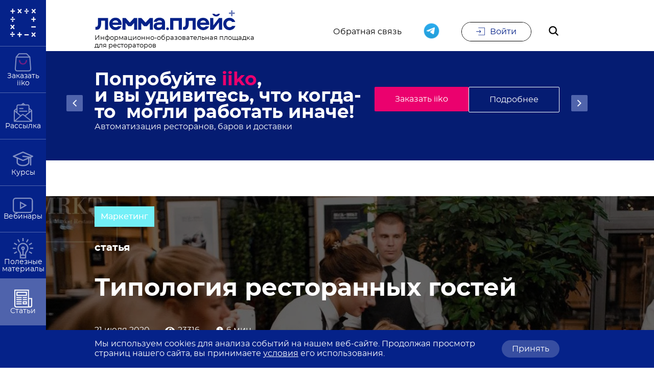

--- FILE ---
content_type: text/html; charset=utf-8
request_url: https://place.lemma.ru/article/tipologiya-restorannyh-gostei
body_size: 116731
content:
<!doctype html>
<html data-n-head-ssr>
  <head >
    <title>Типология ресторанных гостей</title>
<meta data-n-head="ssr" charset="utf-8">
<meta data-n-head="ssr" name="viewport" content="width=device-width, initial-scale=1, maximum-scale=1, user-scalable=no">
<meta data-n-head="ssr" name="yandex-verification" content="696da1dcd65cacb3">
<meta data-n-head="ssr" name="mailru-verification" content="90eb4f3bfbfb234e">
<meta data-n-head="ssr" name="google-site-verification" content="j6KPLLoGCFQKOoqF8-6TnT1YWayhG_htjKHqyRnMFVo">
<meta data-n-head="ssr" data-hid="description" name="description" content="Один из главный постулатов маркетинга – понимание своей аудитории. Кто они, люди, которым ты продаешь свой товар, услугу? Ольга Насонова в своей статье поделилась типажами гостей на реальных примерах, чтобы можно было легко представить себе свою целевую аудиторию, в виде конкретного человека со своими особенностями.">
<meta data-n-head="ssr" name="og:site_name" content="лемма.плейс">
<meta data-n-head="ssr" name="og:type" content="article">
<meta data-n-head="ssr" name="og:title" content="Типология ресторанных гостей">
<meta data-n-head="ssr" name="og:description" content="Один из главный постулатов маркетинга – понимание своей аудитории. Кто они, люди, которым ты продаешь свой товар, услугу? Ольга Насонова в своей статье поделилась типажами гостей на реальных примерах, чтобы можно было легко представить себе свою целевую аудиторию, в виде конкретного человека со своими особенностями.">
<meta data-n-head="ssr" name="og:locale" content="ru_RU">
<meta data-n-head="ssr" name="twitter:card" content="summary_large_image">
<meta data-n-head="ssr" name="og:image" content="/storage/resize/20200721/974a8548018a971c79621a9351d4dcc7square_400x400.jpeg">
<meta data-n-head="ssr" name="twitter:image" content="/storage/resize/20200721/974a8548018a971c79621a9351d4dcc7square_400x400.jpeg">
<meta data-n-head="ssr" name="og:image:width" content="400">
<meta data-n-head="ssr" name="og:image:height" content="400">
<link data-n-head="ssr" rel="icon" type="image/x-icon" href="/favicon.ico">
<link data-n-head="ssr" rel="stylesheet" href="//cdn.envybox.io/widget/cbk.css">
<link data-n-head="ssr" rel="canonical" href="https://place.lemma.ru/article/tipologiya-restorannyh-gostei">
<script data-n-head="ssr" src="//popup-static.unisender.com/service/loader.js?c=4124" id="unisender-popup-forms" async></script>
<script data-n-head="ssr" type="application/ld+json">
  {
    "@context": "http://schema.org",
    "@type": "Organization",
    "address": {
      "@type": "PostalAddress",
      "addressLocality": "Ростов-на-Дону, Россия",
      "postalCode": "344091",
      "streetAddress": "ул. Малиновского, влд. 3"
    },
    "email": "info@lemma.ru",
    "name": "лемма.плейс",
    "telephone": "8 (800) 700-68-85"
  }
</script>
<link rel="preload" href="/_nuxt/runtime.js" as="script"><link rel="preload" href="/_nuxt/commons/app.js" as="script"><link rel="preload" href="/_nuxt/vendors/app.js" as="script"><link rel="preload" href="/_nuxt/app.js" as="script"><style data-vue-ssr-id="2530bd9f:0">@font-face {
  font-family: 'swiper-icons';
  src: url("data:application/font-woff;charset=utf-8;base64, [base64]//wADZ2x5ZgAAAywAAADMAAAD2MHtryVoZWFkAAABbAAAADAAAAA2E2+eoWhoZWEAAAGcAAAAHwAAACQC9gDzaG10eAAAAigAAAAZAAAArgJkABFsb2NhAAAC0AAAAFoAAABaFQAUGG1heHAAAAG8AAAAHwAAACAAcABAbmFtZQAAA/gAAAE5AAACXvFdBwlwb3N0AAAFNAAAAGIAAACE5s74hXjaY2BkYGAAYpf5Hu/j+W2+MnAzMYDAzaX6QjD6/4//Bxj5GA8AuRwMYGkAPywL13jaY2BkYGA88P8Agx4j+/8fQDYfA1AEBWgDAIB2BOoAeNpjYGRgYNBh4GdgYgABEMnIABJzYNADCQAACWgAsQB42mNgYfzCOIGBlYGB0YcxjYGBwR1Kf2WQZGhhYGBiYGVmgAFGBiQQkOaawtDAoMBQxXjg/wEGPcYDDA4wNUA2CCgwsAAAO4EL6gAAeNpj2M0gyAACqxgGNWBkZ2D4/wMA+xkDdgAAAHjaY2BgYGaAYBkGRgYQiAHyGMF8FgYHIM3DwMHABGQrMOgyWDLEM1T9/w8UBfEMgLzE////P/5//f/V/xv+r4eaAAeMbAxwIUYmIMHEgKYAYjUcsDAwsLKxc3BycfPw8jEQA/[base64]/uznmfPFBNODM2K7MTQ45YEAZqGP81AmGGcF3iPqOop0r1SPTaTbVkfUe4HXj97wYE+yNwWYxwWu4v1ugWHgo3S1XdZEVqWM7ET0cfnLGxWfkgR42o2PvWrDMBSFj/IHLaF0zKjRgdiVMwScNRAoWUoH78Y2icB/yIY09An6AH2Bdu/UB+yxopYshQiEvnvu0dURgDt8QeC8PDw7Fpji3fEA4z/PEJ6YOB5hKh4dj3EvXhxPqH/SKUY3rJ7srZ4FZnh1PMAtPhwP6fl2PMJMPDgeQ4rY8YT6Gzao0eAEA409DuggmTnFnOcSCiEiLMgxCiTI6Cq5DZUd3Qmp10vO0LaLTd2cjN4fOumlc7lUYbSQcZFkutRG7g6JKZKy0RmdLY680CDnEJ+UMkpFFe1RN7nxdVpXrC4aTtnaurOnYercZg2YVmLN/d/gczfEimrE/fs/bOuq29Zmn8tloORaXgZgGa78yO9/cnXm2BpaGvq25Dv9S4E9+5SIc9PqupJKhYFSSl47+Qcr1mYNAAAAeNptw0cKwkAAAMDZJA8Q7OUJvkLsPfZ6zFVERPy8qHh2YER+3i/BP83vIBLLySsoKimrqKqpa2hp6+jq6RsYGhmbmJqZSy0sraxtbO3sHRydnEMU4uR6yx7JJXveP7WrDycAAAAAAAH//wACeNpjYGRgYOABYhkgZgJCZgZNBkYGLQZtIJsFLMYAAAw3ALgAeNolizEKgDAQBCchRbC2sFER0YD6qVQiBCv/H9ezGI6Z5XBAw8CBK/m5iQQVauVbXLnOrMZv2oLdKFa8Pjuru2hJzGabmOSLzNMzvutpB3N42mNgZGBg4GKQYzBhYMxJLMlj4GBgAYow/P/PAJJhLM6sSoWKfWCAAwDAjgbRAAB42mNgYGBkAIIbCZo5IPrmUn0hGA0AO8EFTQAA") format("woff");
  font-weight: 400;
  font-style: normal; }

:root {
  --swiper-theme-color: #007aff; }

.swiper-container {
  margin-left: auto;
  margin-right: auto;
  position: relative;
  overflow: hidden;
  list-style: none;
  padding: 0;
  /* Fix of Webkit flickering */
  z-index: 1; }

.swiper-container-vertical > .swiper-wrapper {
  flex-direction: column; }

.swiper-wrapper {
  position: relative;
  width: 100%;
  height: 100%;
  z-index: 1;
  display: flex;
  transition-property: transform;
  box-sizing: content-box; }

.swiper-container-android .swiper-slide,
.swiper-wrapper {
  transform: translate3d(0px, 0, 0); }

.swiper-container-multirow > .swiper-wrapper {
  flex-wrap: wrap; }

.swiper-container-multirow-column > .swiper-wrapper {
  flex-wrap: wrap;
  flex-direction: column; }

.swiper-container-free-mode > .swiper-wrapper {
  transition-timing-function: ease-out;
  margin: 0 auto; }

.swiper-slide {
  flex-shrink: 0;
  width: 100%;
  height: 100%;
  position: relative;
  transition-property: transform; }

.swiper-slide-invisible-blank {
  visibility: hidden; }

/* Auto Height */

.swiper-container-autoheight, .swiper-container-autoheight .swiper-slide {
  height: auto; }

.swiper-container-autoheight .swiper-wrapper {
  align-items: flex-start;
  transition-property: transform, height; }

/* 3D Effects */

.swiper-container-3d {
  perspective: 1200px; }

.swiper-container-3d .swiper-wrapper, .swiper-container-3d .swiper-slide, .swiper-container-3d .swiper-slide-shadow-left, .swiper-container-3d .swiper-slide-shadow-right, .swiper-container-3d .swiper-slide-shadow-top, .swiper-container-3d .swiper-slide-shadow-bottom, .swiper-container-3d .swiper-cube-shadow {
    transform-style: preserve-3d; }

.swiper-container-3d .swiper-slide-shadow-left, .swiper-container-3d .swiper-slide-shadow-right, .swiper-container-3d .swiper-slide-shadow-top, .swiper-container-3d .swiper-slide-shadow-bottom {
    position: absolute;
    left: 0;
    top: 0;
    width: 100%;
    height: 100%;
    pointer-events: none;
    z-index: 10; }

.swiper-container-3d .swiper-slide-shadow-left {
    background-image: linear-gradient(to left, rgba(0, 0, 0, 0.5), rgba(0, 0, 0, 0)); }

.swiper-container-3d .swiper-slide-shadow-right {
    background-image: linear-gradient(to right, rgba(0, 0, 0, 0.5), rgba(0, 0, 0, 0)); }

.swiper-container-3d .swiper-slide-shadow-top {
    background-image: linear-gradient(to top, rgba(0, 0, 0, 0.5), rgba(0, 0, 0, 0)); }

.swiper-container-3d .swiper-slide-shadow-bottom {
    background-image: linear-gradient(to bottom, rgba(0, 0, 0, 0.5), rgba(0, 0, 0, 0)); }

/* CSS Mode */

.swiper-container-css-mode > .swiper-wrapper {
  overflow: auto;
  scrollbar-width: none;
  /* For Firefox */
  -ms-overflow-style: none;
  /* For Internet Explorer and Edge */ }

.swiper-container-css-mode > .swiper-wrapper::-webkit-scrollbar {
    display: none; }

.swiper-container-css-mode > .swiper-wrapper > .swiper-slide {
  scroll-snap-align: start start; }

.swiper-container-horizontal.swiper-container-css-mode > .swiper-wrapper {
  -ms-scroll-snap-type: x mandatory;
      scroll-snap-type: x mandatory; }

.swiper-container-vertical.swiper-container-css-mode > .swiper-wrapper {
  -ms-scroll-snap-type: y mandatory;
      scroll-snap-type: y mandatory; }

/* http://meyerweb.com/eric/tools/css/reset/
   v2.0 | 20110126
   License: none (public domain)
*/

html, body, div, span, applet, object, iframe,
h1, h2, h3, h4, h5, h6, p, blockquote, pre,
a, abbr, acronym, address, big, cite, code,
del, dfn, em, img, ins, kbd, q, s, samp,
small, strike, strong, sub, sup, tt, var,
b, u, i, center,
dl, dt, dd, ol, ul, li,
fieldset, form, label, legend,
table, caption, tbody, tfoot, thead, tr, th, td,
article, aside, canvas, details, embed,
figure, figcaption, footer, header, hgroup,
menu, nav, output, ruby, section, summary,
time, mark, audio, video {
  margin: 0;
  padding: 0;
  border: 0;
  font-size: 100%;
  vertical-align: baseline; }

/* HTML5 display-role reset for older browsers */

article, aside, details, figcaption, figure,
footer, header, hgroup, menu, nav, section {
  display: block; }

body {
  line-height: 1; }

ol, ul {
  list-style: none; }

blockquote, q {
  quotes: none; }

blockquote:before, blockquote:after,
q:before, q:after {
  content: '';
  content: none; }

table {
  border-collapse: collapse;
  border-spacing: 0; }

@font-face {
  font-family: 'Montserrat';
  src: url(/_nuxt/assets/fonts/Montserrat/montserrat-regular.woff2) format("woff2"), url(/_nuxt/assets/fonts/Montserrat/montserrat-regular.woff) format("woff");
  font-display: swap; }

@font-face {
  font-style: italic;
  font-weight: normal;
  font-family: 'Montserrat';
  src: url(/_nuxt/assets/fonts/Montserrat/montserrat-italic.woff2) format("woff2"), url(/_nuxt/assets/fonts/Montserrat/montserrat-italic.woff) format("woff");
  font-display: swap; }

@font-face {
  font-weight: 500;
  font-style: normal;
  font-family: 'Montserrat';
  src: url(/_nuxt/assets/fonts/Montserrat/montserrat-medium.woff2) format("woff2"), url(/_nuxt/assets/fonts/Montserrat/montserrat-medium.woff) format("woff");
  font-display: swap; }

@font-face {
  font-weight: 700;
  font-style: normal;
  font-family: 'Montserrat';
  src: url(/_nuxt/assets/fonts/Montserrat/montserrat-bold.woff2) format("woff2"), url(/_nuxt/assets/fonts/Montserrat/montserrat-bold.woff) format("woff");
  font-display: swap; }

@font-face {
  font-weight: 900;
  font-style: normal;
  font-family: 'Montserrat';
  src: url(/_nuxt/assets/fonts/Montserrat/montserrat-black.woff2) format("woff2"), url(/_nuxt/assets/fonts/Montserrat/montserrat-black.woff) format("woff");
  font-display: swap; }

* {
  font-family: Montserrat, serif;
  background-size: cover; }

html {
  font-size: 10px; }

*::-moz-selection {
  background-color: rgba(0, 255, 255, 0.2); }

*::selection {
  background-color: rgba(0, 255, 255, 0.2); }

a {
  color: #000;
  text-decoration: none;
  font-size: 1.6rem;
  line-height: 2.4rem; }

a:hover, a:focus {
    color: #052289;
    text-decoration: none; }

p a {
  color: #3498db;
  text-decoration: underline; }

p a:hover, p a:focus {
    color: #3498db;
    text-decoration: none; }

p {
  font-style: normal;
  font-weight: normal;
  font-size: 1.6rem;
  line-height: 2.2rem; }

h1 {
  display: flex;
  align-items: center;
  justify-content: flex-start;
  font-style: normal;
  font-weight: 700;
  font-size: 4.8rem;
  line-height: 5.8rem;
  margin-bottom: 40px; }

@media (max-width: 991.98px) {
    h1 {
      font-size: 2.2rem;
      line-height: 3.2rem; } }

h2 {
  display: flex;
  align-items: center;
  justify-content: flex-start;
  font-style: normal;
  font-weight: 700;
  font-size: 3.6rem;
  line-height: 3.2rem;
  margin-bottom: 40px; }

@media (max-width: 991.98px) {
    h2 {
      font-style: normal;
      font-size: 2.0rem;
      line-height: 3.2rem;
      margin-bottom: 40px; } }

h3 {
  display: flex;
  align-items: center;
  justify-content: flex-start;
  font-style: normal;
  font-weight: 700;
  font-size: 2.0rem;
  line-height: 2.4rem;
  margin-bottom: 40px; }

@media (max-width: 991.98px) {
    h3 {
      font-size: 1.6rem;
      line-height: 1.9rem; } }

h4 {
  display: flex;
  align-items: center;
  justify-content: flex-start;
  font-style: normal;
  font-weight: 500;
  font-size: 1.8rem;
  line-height: 2.7rem; }

@media (max-width: 991.98px) {
    h4 {
      font-weight: 500;
      font-size: 1.6rem;
      line-height: 2.4rem; } }

h1 a, h2 a, h3 a, h4 a {
  font-size: inherit;
  line-height: inherit;
  font-weight: inherit;
  font-style: inherit;
  color: inherit;
  text-decoration: inherit; }

h1 a:hover, h1 a:focus, h1 a:active, h2 a:hover, h2 a:focus, h2 a:active, h3 a:hover, h3 a:focus, h3 a:active, h4 a:hover, h4 a:focus, h4 a:active {
    font-size: inherit;
    line-height: inherit;
    font-weight: inherit;
    font-style: inherit;
    color: inherit;
    text-decoration: inherit; }

span {
  font-style: normal;
  font-weight: normal;
  font-size: 1.6rem;
  line-height: 2.4rem; }

@media (max-width: 991.98px) {
    span {
      font-weight: 500;
      font-size: 1.4rem;
      line-height: 2.1rem; } }

p {
  font-style: normal;
  font-weight: normal;
  font-size: 1.6rem;
  line-height: 2.4rem;
  margin-bottom: 16px; }

hr {
  opacity: 0.1;
  border-top: 1px solid #000; }

.text--success {
  color: #4AC958; }

.text--error {
  color: #B51105; }

ul:not(.unstyled) {
  display: flex;
  flex-direction: column;
  align-content: flex-start; }

ul:not(.unstyled) > li {
    font-style: normal;
    font-weight: normal;
    font-size: 1.6rem;
    line-height: 2.4rem;
    margin-left: 30px;
    position: relative;
    margin-top: 15px; }

ul:not(.unstyled) > li::before {
      content: '';
      position: absolute;
      display: block;
      left: -28px;
      top: 6px;
      width: 10px;
      height: 10px;
      border-radius: 50%;
      background-color: #052289;
      box-shadow: 0px 4px 4px rgba(0, 0, 0, 0.25); }

@media (max-width: 991.98px) {
        ul:not(.unstyled) > li::before {
          left: -20px; } }

ul:not(.unstyled) > li ul li::before {
      width: 8px;
      height: 8px; }

@media (max-width: 991.98px) {
      ul:not(.unstyled) > li {
        margin-left: 20px; } }

ol:not(.unstyled) {
  display: flex;
  flex-direction: column;
  align-content: flex-start;
  counter-reset: item; }

ol:not(.unstyled) > li {
    font-style: normal;
    font-weight: normal;
    font-size: 1.6rem;
    line-height: 2.4rem;
    margin-left: 30px;
    position: relative;
    margin-top: 15px; }

ol:not(.unstyled) > li::before {
      content: counters(item, ".") " ";
      position: absolute;
      display: block;
      left: -30px;
      top: -3px;
      counter-increment: item;
      font-style: normal;
      font-weight: 800;
      font-size: 2.4rem;
      line-height: 1.1em;
      text-shadow: 2px 2px 2px rgba(0, 0, 0, 0.25);
      color: #052289; }

@media (max-width: 991.98px) {
        ol:not(.unstyled) > li::before {
          left: -20px; } }

@media (max-width: 991.98px) {
      ol:not(.unstyled) > li {
        margin-left: 20px; } }

.position-aware {
  height: 0;
  width: 0;
  left: 0;
  top: 0;
  position: absolute;
  border-radius: 50%;
  transition: width 0.4s ease-in-out, height 0.4s ease-in-out;
  transform: translate(-50%, -50%);
  background-color: #052289;
  z-index: 1;
  pointer-events: none; }

.position-aware--background {
    position: absolute;
    display: block;
    left: 0;
    right: 0;
    height: 100%;
    width: 100%;
    background-color: #fff;
    z-index: 1; }

.position-aware--title {
    color: #052289;
    background-color: transparent;
    z-index: 1;
    transition-duration: 0.4s;
    position: relative; }

.position-aware--svg {
    fill: #052289;
    transition-duration: 0.4s;
    z-index: 1; }

.position-aware--container {
    color: #052289;
    background-color: #fff;
    z-index: 1;
    transition: 0.4s color;
    border: 1px solid #052289; }

.position-aware--container:hover, .position-aware--container__selected {
      color: #fff;
      background-color: #052289; }

.position-aware--container:hover .position-aware--title, .position-aware--container__selected .position-aware--title {
        color: #fff; }

.position-aware--container:hover .position-aware--svg, .position-aware--container__selected .position-aware--svg {
        fill: #fff; }

.position-aware--container:hover .position-aware, .position-aware--container__selected .position-aware {
        width: 250%;
        height: 225px; }

.position-aware--container__reverse {
      border: 1px solid #fff; }

.position-aware--container__reverse .position-aware {
        background-color: #fff; }

.position-aware--container__reverse .position-aware--background {
          background-color: #052289; }

.position-aware--container__reverse .position-aware--title {
          color: #fff;
          background-color: transparent; }

.position-aware--container__reverse.position-aware--container__selected, .position-aware--container__reverse.position-aware--container:hover {
        color: #052289;
        background-color: #fff; }

.position-aware--container__reverse.position-aware--container__selected .position-aware--title, .position-aware--container__reverse.position-aware--container:hover .position-aware--title {
          color: #052289; }

.title-wrapper {
  display: flex;
  justify-content: space-between;
  align-items: flex-start; }

.title-wrapper .all-materials {
    margin-top: 5px;
    cursor: pointer;
    transition-duration: 250ms; }

.title-wrapper .all-materials:hover {
      color: #052289; }

@media (max-width: 991.98px) {
      .title-wrapper .all-materials {
        display: none; } }

.title-wrapper .all-webinars {
    margin-top: 5px;
    font-style: normal;
    font-weight: normal;
    font-size: 1.6rem;
    line-height: 2.4rem;
    cursor: pointer;
    transition-duration: 250ms; }

.title-wrapper .all-webinars:hover {
      color: #052289; }

@media (max-width: 991.98px) {
      .title-wrapper .all-webinars {
        display: none; } }

.title--count {
  font-style: normal;
  font-weight: normal;
  font-size: 1.8rem;
  line-height: 1.8rem;
  background-color: #e6e9f3;
  padding: 6px 9px;
  margin-left: 30px; }

@media (max-width: 991.98px) {
    .title--count {
      font-size: 1.4rem;
      line-height: 1.4rem;
      margin-left: 10px;
      padding: 7px 4px 4px 4px; } }

.tag--container {
  display: flex;
  justify-content: flex-start;
  flex-wrap: wrap;
  margin-bottom: 60px; }

@media (max-width: 991.98px) {
    .tag--container-title {
      display: none; } }

@media (max-width: 991.98px) {
    .tag--container {
      display: none; }
      .mobile-menu--tags .tag--container {
        display: flex; } }

.hero--figure {
  position: absolute;
  height: 100%;
  overflow: hidden;
  z-index: -1;
  left: 0; }

.hero--figure::before {
    content: '';
    position: absolute;
    width: 100%;
    height: 100%;
    z-index: 1;
    background: rgba(0, 0, 0, 0.6); }

@media (max-width: 991.98px) {
    .hero--figure {
      width: 100vw; } }

.hero--image {
  width: 100%;
  min-width: 100%;
  min-height: 100%;
  height: auto;
  -o-object-fit: cover;
     object-fit: cover; }

.color-pink {
  color: #EB016E; }

table {
  width: 100%;
  text-align: left; }

table thead tr {
    border-bottom: 1px solid rgba(0, 0, 0, 0.2); }

table thead tr th {
      font-style: normal;
      font-weight: 500;
      font-size: 1.6rem;
      line-height: 2.6rem;
      padding: 10px; }

table tbody tr {
    border-bottom: 1px solid rgba(0, 0, 0, 0.2); }

table tbody tr td {
      font-style: normal;
      font-weight: normal;
      font-size: 1.6rem;
      line-height: 2.6rem;
      padding: 10px; }

.table-scroll {
  overflow-x: auto; }

.video {
  width: 100%; }

.video--container {
    width: 100%;
    position: relative;
    overflow: hidden; }

@media (max-width: 991.98px) {
      .video--container {
        /*margin-left: -20px;
      margin-right: -20px;
      width: 100vw;*/ } }

.video--svg {
    position: absolute;
    left: 50%;
    top: 50%;
    transform: translate(-50%, -50%);
    z-index: 2;
    cursor: pointer;
    fill: #fff;
    opacity: 0.8; }

@media (max-width: 991.98px) {
      .video--svg {
        fill: #B51105; } }

.video--preview {
    position: absolute;
    left: 0;
    right: 0;
    width: 100%;
    max-height: 100%;
    z-index: 1; }

.video--preview::before {
      content: '';
      background: linear-gradient(0deg, rgba(0, 0, 0, 0.6), rgba(0, 0, 0, 0.6));
      position: absolute;
      left: 0;
      right: 0;
      width: 100%;
      height: 100%; }

.video--preview-image {
      width: 100%; }

.youtubevideo-wrap {
  position: relative;
  padding-bottom: 56.25%; }

.youtubevideo {
  position: absolute;
  top: 0;
  left: 0;
  width: 100%;
  height: 100%; }

figure {
  width: 100%;
  overflow: hidden;
  margin-bottom: 40px; }

figure img {
    width: 100%;
    height: 100%; }

figure figcaption {
    margin-top: 6px;
    font-style: normal;
    font-weight: normal;
    font-size: 1.6rem;
    line-height: 2.4rem;
    color: #000;
    opacity: 0.5; }

blockquote {
  font-style: italic;
  font-weight: normal;
  font-size: 2rem;
  line-height: 1.6em;
  color: #052289;
  position: relative;
  border: 1px solid #052289;
  margin-bottom: 40px;
  margin-left: 10px;
  padding: 2rem 3.7rem; }

blockquote::before {
    position: absolute;
    content: '';
    background-image: url(/images/bottom-qoute.svg);
    background-position: center top;
    background-size: contain;
    background-repeat: no-repeat;
    width: 27px;
    height: 21px;
    left: 0;
    top: 10px;
    border: 10px solid #fff;
    background-color: #fff;
    transform: translateX(-50%); }

blockquote p {
    font-style: inherit;
    font-size: inherit;
    line-height: inherit; }

blockquote cite {
    margin-top: 22px;
    display: block;
    color: #000;
    font-style: normal;
    font-weight: normal;
    font-size: 1.8rem;
    line-height: 3.2rem; }

/* ----- Loader ----- */

.loader {
  position: absolute;
  left: 0;
  right: 0;
  height: 100%;
  width: 100%;
  display: flex;
  justify-content: center;
  align-items: center;
  background-color: rgba(255, 255, 255, 0.7);
  z-index: 50; }

.loader--container {
    width: 148px;
    height: 100px;
    position: absolute;
    margin: -50px 0 0 -74px;
    left: 50%;
    top: 60%; }

.loader--item {
    width: 148px;
    height: 100px;
    top: 0;
    left: 0;
    position: absolute; }

.loader--item:after {
      content: "";
      top: auto;
      position: absolute;
      display: block;
      -webkit-animation: shadow 1.2s infinite linear;
              animation: shadow 1.2s infinite linear;
      bottom: 0;
      left: 0;
      height: .25em;
      width: 1em;
      border-radius: 50%;
      background-color: black;
      opacity: 0.3; }

.loader--item:nth-child(2) .loader--inner-item, .loader--item:nth-child(2):after {
      -webkit-animation-delay: 0.15s;
              animation-delay: 0.15s; }

.loader--item:nth-child(3) .loader--inner-item, .loader--item:nth-child(3):after {
      -webkit-animation-delay: 0.3s;
              animation-delay: 0.3s; }

.loader--item:nth-child(4) .loader--inner-item, .loader--item:nth-child(4):after {
      -webkit-animation-delay: 0.45s;
              animation-delay: 0.45s; }

.loader--inner-item {
    opacity: 0;
    width: 70px;
    height: 70px;
    position: absolute;
    top: 0;
    left: 0;
    -webkit-animation: rollercoaster 1.2s infinite linear;
            animation: rollercoaster 1.2s infinite linear;
    transform: rotate(135deg); }

.loader--inner-item:last-child {
    left: auto;
    right: 0;
    transform: rotate(-45deg);
    -webkit-animation: rollercoaster2 1.2s infinite linear;
            animation: rollercoaster2 1.2s infinite linear; }

.loader--inner-item:before, .loader--inner-item:last-child:before {
    display: block;
    width: 15px;
    height: 15px;
    background: #000;
    border-radius: 50%; }

@-webkit-keyframes rollercoaster {
  0% {
    opacity: 1;
    transform: rotate(135deg); }
  8% {
    transform: rotate(240deg); }
  20% {
    transform: rotate(300deg); }
  40% {
    transform: rotate(380deg); }
  45% {
    transform: rotate(440deg); }
  50% {
    transform: rotate(495deg);
    opacity: 1; }
  50.1% {
    transform: rotate(495deg);
    opacity: 0; }
  100% {
    transform: rotate(495deg);
    opacity: 0; } }

@keyframes rollercoaster {
  0% {
    opacity: 1;
    transform: rotate(135deg); }
  8% {
    transform: rotate(240deg); }
  20% {
    transform: rotate(300deg); }
  40% {
    transform: rotate(380deg); }
  45% {
    transform: rotate(440deg); }
  50% {
    transform: rotate(495deg);
    opacity: 1; }
  50.1% {
    transform: rotate(495deg);
    opacity: 0; }
  100% {
    transform: rotate(495deg);
    opacity: 0; } }

@-webkit-keyframes rollercoaster2 {
  0% {
    opacity: 0; }
  49.9% {
    opacity: 0; }
  50% {
    opacity: 1;
    transform: rotate(-45deg); }
  58% {
    transform: rotate(-160deg); }
  70% {
    transform: rotate(-240deg); }
  80% {
    transform: rotate(-300deg); }
  90% {
    transform: rotate(-340deg); }
  100% {
    opacity: 1;
    transform: rotate(-405deg); } }

@keyframes rollercoaster2 {
  0% {
    opacity: 0; }
  49.9% {
    opacity: 0; }
  50% {
    opacity: 1;
    transform: rotate(-45deg); }
  58% {
    transform: rotate(-160deg); }
  70% {
    transform: rotate(-240deg); }
  80% {
    transform: rotate(-300deg); }
  90% {
    transform: rotate(-340deg); }
  100% {
    opacity: 1;
    transform: rotate(-405deg); } }

@-webkit-keyframes shadow {
  0% {
    opacity: .3;
    transform: translateX(65px) scale(0.5, 0.5); }
  8% {
    transform: translateX(30px) scale(2, 2); }
  13% {
    transform: translateX(0px) scale(1.3, 1.3); }
  30% {
    transform: translateX(-15px) scale(0.5, 0.5);
    opacity: 0.1; }
  50% {
    transform: translateX(60px) scale(1.2, 1.2);
    opacity: 0.3; }
  60% {
    transform: translateX(130px) scale(2, 2);
    opacity: 0.05; }
  65% {
    transform: translateX(145px) scale(1.2, 1.2); }
  80% {
    transform: translateX(120px) scale(0.5, 0.5);
    opacity: 0.1; }
  90% {
    transform: translateX(80px) scale(0.8, 0.8); }
  100% {
    transform: translateX(60px);
    opacity: 0.3; } }

@keyframes shadow {
  0% {
    opacity: .3;
    transform: translateX(65px) scale(0.5, 0.5); }
  8% {
    transform: translateX(30px) scale(2, 2); }
  13% {
    transform: translateX(0px) scale(1.3, 1.3); }
  30% {
    transform: translateX(-15px) scale(0.5, 0.5);
    opacity: 0.1; }
  50% {
    transform: translateX(60px) scale(1.2, 1.2);
    opacity: 0.3; }
  60% {
    transform: translateX(130px) scale(2, 2);
    opacity: 0.05; }
  65% {
    transform: translateX(145px) scale(1.2, 1.2); }
  80% {
    transform: translateX(120px) scale(0.5, 0.5);
    opacity: 0.1; }
  90% {
    transform: translateX(80px) scale(0.8, 0.8); }
  100% {
    transform: translateX(60px);
    opacity: 0.3; } }

.incut {
  border: 1px solid #052289;
  border-left: none;
  box-sizing: border-box;
  position: relative;
  padding: 1em 2em;
  color: #000;
  margin-left: 1em;
  margin-bottom: 1.6rem;
  max-width: 300px; }

@media (min-width: 992px) {
    .incut {
      position: absolute;
      left: 100%;
      width: 300px;
      margin-left: 0; } }

.incut:before {
  background: #052289;
  width: 1px;
  height: auto;
  left: 0;
  bottom: 0;
  top: 3em;
  border: none; }

.incut:after {
  content: "";
  position: absolute;
  background: #052289;
  width: 1px;
  height: .5em;
  left: 0;
  top: 0;
  border: none; }

.incut__icon {
  width: 2em;
  height: 2em;
  position: absolute;
  left: 0;
  top: 0;
  transform: translate(-50%, 1em); }

.incut__title {
  color: #052289;
  font-size: 16px;
  line-height: 1.2em;
  margin-bottom: .5em !important;
  margin-top: 0 !important; }

.incut__desc {
  font-size: 12px;
  line-height: 1.5em;
  margin: 0; }

.card {
  position: relative;
  display: flex;
  justify-content: flex-start;
  align-items: flex-start;
  flex-direction: column;
  height: 100%;
  background-size: cover;
  background-position: center;
  background-repeat: no-repeat;
  cursor: pointer;
  z-index: 1;
  transition-property: box-shadow;
  transition-duration: 250ms;
  box-shadow: 0 10px 14px rgba(0, 0, 0, 0.1); }

.card--top {
    position: relative;
    width: 100%;
    height: 225px; }

@media (max-width: 991.98px) {
      .card--top {
        height: auto; } }

.card--bottom {
    height: 120px;
    width: 100%; }

.card--figure {
    position: absolute;
    overflow: hidden;
    left: 0;
    top: 0;
    z-index: -1;
    width: 100%;
    height: 100%; }

.card--figure::before {
      content: '';
      position: absolute;
      width: 100%;
      height: 100%;
      z-index: 1;
      background: linear-gradient(180deg, rgba(0, 0, 0, 0) 0%, rgba(0, 0, 0, 0.38) 100%), rgba(0, 0, 0, 0.6); }

.card--image {
    height: auto;
    min-height: 100%;
    min-width: 100%;
    transition-duration: 0.3s;
    -o-object-fit: cover;
       object-fit: cover;
    -o-object-position: left top;
       object-position: left top; }

.card .card--tags {
    flex-wrap: nowrap; }

.card .card--tags .card--tag:first-child:not(.card--tag-time):not(.card--tag-airing) {
      margin-left: 20px; }

.card--tags {
    display: flex;
    justify-content: flex-start;
    margin-bottom: 30px;
    flex-wrap: wrap; }

.card--tag {
    margin-top: 20px;
    padding: 0 12px;
    font-style: normal;
    font-weight: 500;
    font-size: 1.6rem;
    line-height: 2.2rem;
    display: flex;
    justify-content: center;
    align-items: center;
    color: #fff;
    margin-right: 20px;
    height: 40px;
    white-space: nowrap; }

@media (max-width: 991.98px) {
      .card--tag {
        height: 32px;
        font-size: 1.4rem;
        line-height: 2.2rem; } }

.card--tag-time {
      background-color: #4AC958;
      margin-left: -15px;
      position: relative; }

.card--tag-time::before {
        content: '';
        position: absolute;
        width: 20px;
        height: 5.08px;
        background: #398F42;
        transform: rotate(-161deg);
        left: 0.5px;
        bottom: -3.5px;
        z-index: -2; }

.card--tag-airing {
      background-color: #D32121;
      margin-left: -15px;
      position: relative; }

.card--tag-airing::before {
        content: '';
        position: absolute;
        width: 20px;
        height: 5.08px;
        background: #770910;
        transform: rotate(-161deg);
        left: 0.5px;
        bottom: -3.5px;
        z-index: -2; }

.card--tag-hidden {
      background-color: #052289;
      width: 24px;
      height: 24px;
      display: flex;
      justify-content: space-between;
      padding: 8px; }

.card--tag-hidden .dot {
        background-color: #fff;
        border-radius: 50%;
        width: 4px;
        height: 4px; }

@media (max-width: 991.98px) {
        .card--tag-hidden {
          height: 16px;
          width: 16px; } }

.card--type {
    color: #fff;
    margin-left: 30px;
    font-size: 1.8rem;
    line-height: 2.2rem;
    transition-duration: 250ms; }

@media (max-width: 991.98px) {
      .card--type {
        margin-left: 20px; } }

.card--title {
    font-size: 2.6rem;
    color: #fff;
    margin: 15px 30px 13px 30px;
    transition-duration: 250ms; }

@media (max-width: 991.98px) {
      .card--title {
        font-style: normal;
        font-weight: 500;
        font-size: 1.8rem;
        line-height: 1.2em;
        margin-left: 20px; } }

.card--info {
    display: flex;
    justify-content: flex-start;
    align-items: center;
    margin: 20px 0; }

.card--duration, .card--views, .card--likes, .card--date {
    display: flex;
    justify-content: flex-start;
    align-items: center;
    margin-left: 20px; }

@media (max-width: 991.98px) {
      .card--duration, .card--views, .card--likes, .card--date {
        margin-left: 20px; } }

.card--duration-text, .card--views-text, .card--likes-text, .card--date-text {
      margin-left: 5px;
      font-style: normal;
      font-weight: normal;
      font-size: 13px;
      line-height: 20px;
      opacity: 0.4; }

.card--date {
    margin-left: 30px; }

.card--date-text {
    margin-left: 0; }

.card--speaker {
    margin-left: 30px;
    margin-top: auto;
    display: flex;
    justify-content: flex-start;
    align-items: center; }

.card--speaker-image {
      border-radius: 50%;
      height: 65px;
      width: 65px;
      min-width: 65px;
      min-height: 65px;
      -o-object-fit: cover;
         object-fit: cover; }

@media (max-width: 991.98px) {
        .card--speaker-image {
          height: 50px;
          width: 50px; } }

.card--speaker-title {
      margin-left: 15px;
      display: flex;
      justify-content: flex-start;
      align-items: center;
      flex-wrap: wrap;
      color: #000;
      font-size: 1.6rem;
      line-height: 2.0rem; }

@media (max-width: 991.98px) {
        .card--speaker-title {
          font-size: 1.4rem;
          line-height: 2.0rem; } }

@media (max-width: 991.98px) {
      .card--speaker {
        margin-left: 20px; } }

.card--speaker__reverse .card--speaker-title {
      color: #fff; }

.card--speaker__reverse .card--speaker-name {
      font-weight: 700;
      display: block;
      width: 100%; }

.card--footer {
    display: flex;
    justify-content: space-between;
    width: 100%; }

@media (max-width: 991.98px) {
      .card--footer {
        flex-direction: column;
        margin-bottom: 20px;
        margin-top: 30px; } }

.card--time {
    margin-left: 30px;
    margin-top: 15px;
    margin-bottom: 25px;
    display: flex;
    justify-content: flex-start;
    align-items: center; }

.card--time-svg {
      fill: #fff;
      opacity: 0.5; }

.card--time-text {
      margin-left: 12px;
      color: #fff;
      font-size: 1.6rem; }

@media (max-width: 991.98px) {
      .card--time {
        margin-left: 20px;
        margin-bottom: 0; } }

.card--location {
    margin-right: 25px;
    margin-top: 15px;
    margin-bottom: 25px;
    display: flex;
    justify-content: flex-start;
    align-items: center; }

.card--location-svg {
      fill: #fff;
      opacity: 0.5; }

.card--location-text {
      margin-left: 12px;
      color: #fff;
      font-size: 1.6rem; }

@media (max-width: 991.98px) {
      .card--location {
        margin-right: 0;
        margin-left: 20px;
        margin-top: 25px;
        margin-bottom: 0; } }

.card:hover {
    box-shadow: 0 0 1px rgba(0, 0, 0, 0.1); }

.card:hover .card--image {
      min-width: 115%;
      min-height: 115%; }

.card:hover .card--title,
    .card:hover .card--type {
      opacity: 0.7; }

.cards-container {
  display: flex;
  justify-content: flex-start;
  flex-wrap: wrap;
  min-width: 100%;
  margin-left: -15px;
  margin-right: -15px; }

@media (max-width: 991.98px) {
    .cards-container {
      width: auto; } }

.card.card--webinar {
  border-radius: 3px;
  margin-bottom: 30px; }

.card.card--webinar .card--type {
    margin-left: 20px;
    color: #fff;
    font-size: 1.8rem;
    line-height: 2.2rem; }

.card.card--webinar .card--title {
    margin-left: 20px;
    margin-right: 20px;
    font-weight: 700;
    font-size: 1.8rem;
    line-height: 1.2em;
    color: #fff; }

.card.card--webinar .card--speaker {
    margin-left: 20px; }

.card.card--webinar .card--speaker-image {
      border-radius: 50%;
      -o-object-fit: cover;
         object-fit: cover; }

.card.card--webinar .card--speaker-title {
      color: #000; }

.card.card--webinar .card--time-text {
    color: #fff;
    font-size: 1.6rem; }

.card.card--webinar .card--location-text {
    color: #fff;
    font-size: 1.6rem; }

.card.card--webinar .card--bottom {
    height: auto;
    padding-bottom: 30px; }

@media (max-width: 991.98px) {
    .card.card--webinar {
      padding-bottom: 20px; } }

.card--webinar-big {
  border-radius: 3px; }

.card--webinar-big .card--figure {
    border-radius: 3px; }

.card--webinar-big .card--type {
    color: #fff;
    font-size: 1.8rem;
    line-height: 2.2rem; }

.card--webinar-big .card--title {
    font-weight: 700;
    font-size: 2.6rem;
    line-height: 1.2em;
    margin-left: 30px;
    color: #fff; }

@media (max-width: 991.98px) {
      .card--webinar-big .card--title {
        font-size: 2.2rem;
        margin-left: 20px; } }

.card--webinar-big .card--speaker-image {
    border-radius: 50%;
    -o-object-fit: cover;
       object-fit: cover; }

.card--webinar-big .card--time-text {
    color: #fff;
    font-size: 1.6rem; }

.card--webinar-big .card--date-text {
    color: #fff;
    font-size: 1.3rem;
    opacity: 0.4;
    margin-bottom: 25px;
    margin-top: 15px; }

.card--webinar-big .card--location-text {
    color: #fff;
    font-size: 1.6rem; }

.card--useful-materials__double {
  display: flex;
  flex-direction: column;
  justify-content: flex-start; }

.card--useful-materials__double .card.card--useful-materials {
    height: 165px;
    border-bottom: 1px solid rgba(0, 0, 0, 0.1);
    box-shadow: none; }

.card--useful-materials__double .card.card--useful-materials:first-child {
      margin-bottom: 15px; }

.card--useful-materials__double .card.card--useful-materials .card--top {
      display: flex;
      justify-content: space-between;
      align-items: center;
      height: auto; }

@media (max-width: 991.98px) {
        .card--useful-materials__double .card.card--useful-materials .card--top {
          display: none; } }

.card--useful-materials__double .card.card--useful-materials .card--tags {
      margin-top: 0;
      margin-bottom: 0; }

.card--useful-materials__double .card.card--useful-materials .card--tags .card--tag:first-child {
        margin-left: 0; }

.card--useful-materials__double .card.card--useful-materials .card--tag {
      margin-top: 0;
      margin-bottom: 0; }

.card--useful-materials__double .card.card--useful-materials .card--middle {
      height: auto;
      margin-top: 20px;
      display: flex;
      justify-content: flex-start;
      align-items: flex-start; }

.card--useful-materials__double .card.card--useful-materials .card--bottom {
      height: auto; }

@media (max-width: 991.98px) {
        .card--useful-materials__double .card.card--useful-materials .card--bottom {
          display: none; } }

.card--useful-materials__double .card.card--useful-materials .card--date {
      margin-left: 0; }

.card--useful-materials__double .card.card--useful-materials .card--date-text {
        margin-left: 0; }

.card--useful-materials__double .card.card--useful-materials .card--type {
      color: #000;
      font-size: 1.6rem;
      line-height: 1.6rem; }

.card--useful-materials__double .card.card--useful-materials .card--title {
      font-weight: 700;
      font-size: 1.8rem;
      line-height: 1.2em;
      margin: 0 0 0 20px;
      color: #000;
      width: calc(100% - 60px);
      transition-duration: 250ms; }

.card--useful-materials__double .card.card--useful-materials .card--title__mobile {
        display: none; }

@media (max-width: 991.98px) {
        .card--useful-materials__double .card.card--useful-materials .card--title {
          display: none; }
          .card--useful-materials__double .card.card--useful-materials .card--title__mobile {
            display: block;
            font-weight: 500;
            font-size: 1.6rem;
            line-height: 1.2em;
            margin: 0;
            color: #000;
            width: 100%; }
          .card--useful-materials__double .card.card--useful-materials .card--title-mobile-wrapper {
            margin: 0 0 0 20px;
            width: calc(100% - 60px); } }

.card--useful-materials__double .card.card--useful-materials .card--file-logo {
      width: 40px;
      height: 50px; }

.card--useful-materials__double .card.card--useful-materials .card--mobile-link {
      display: none; }

@media (max-width: 991.98px) {
      .card--useful-materials__double .card.card--useful-materials .card--mobile-link {
        display: block;
        color: #052289;
        margin-top: 10px; } }

.card--useful-materials__double .card.card--useful-materials:hover {
      box-shadow: none; }

.card--useful-materials__double .card.card--useful-materials:hover .card--title {
        color: #052289; }

@media (max-width: 991.98px) {
      .card--useful-materials__double .card.card--useful-materials {
        height: auto;
        border-bottom: none; } }

.card.card--useful-materials-big {
  display: flex;
  flex-direction: column;
  justify-content: space-between;
  background-color: #052289;
  width: 100%;
  height: 100%;
  box-shadow: none;
  min-height: 350px; }

.card.card--useful-materials-big .card--top {
    display: flex;
    justify-content: space-between;
    align-items: center;
    padding: 20px;
    height: 40px;
    width: calc(100% - 40px); }

.card.card--useful-materials-big .card--tags {
    margin-top: 0;
    margin-bottom: 0; }

.card.card--useful-materials-big .card--tags .card--tag:first-child {
      margin-left: 0; }

.card.card--useful-materials-big .card--middle {
    margin-top: 10px;
    margin-bottom: auto; }

.card.card--useful-materials-big .card--bottom {
    height: auto;
    width: 100%; }

.card.card--useful-materials-big .card--info {
    color: #fff;
    height: 20px;
    margin: 0 20px 20px 20px; }

.card.card--useful-materials-big .card--date-text, .card.card--useful-materials-big .card--views-text, .card.card--useful-materials-big .card--likes-text {
    color: #fff; }

.card.card--useful-materials-big .card--date-svg, .card.card--useful-materials-big .card--views-svg, .card.card--useful-materials-big .card--likes-svg {
    fill: #fff; }

.card.card--useful-materials-big .card--date {
    margin-left: 0; }

.card.card--useful-materials-big .card--type {
    color: #fff;
    font-size: 1.6rem;
    line-height: 1.6rem;
    margin: 15px 20px; }

.card.card--useful-materials-big .card--title {
    font-weight: 700;
    font-style: normal;
    font-size: 1.8rem;
    line-height: 1.2em;
    color: #fff;
    width: calc(100% - 40px);
    margin: 20px; }

.card.card--useful-materials-big .card--file-logo {
    width: 40px;
    height: 50px; }

.card.card--useful-materials-big:hover {
    box-shadow: none; }

.card.card--article {
  min-height: 280px;
  display: flex;
  justify-content: space-between;
  flex-direction: column; }

.card.card--article .card--middle {
    margin-bottom: auto; }

.card.card--article .card--bottom {
    height: auto; }

.card.card--article .card--date-text, .card.card--article .card--views-text, .card.card--article .card--likes-text {
    color: #fff; }

.card.card--article .card--date-svg, .card.card--article .card--views-svg, .card.card--article .card--likes-svg {
    fill: #fff;
    opacity: .2; }

.card.card--article-small {
  min-height: 280px;
  display: flex;
  justify-content: space-between;
  flex-direction: column;
  background-color: #fff; }

.card.card--article-small .card--type {
    color: #000; }

.card.card--article-small .card--title {
    color: #000;
    font-weight: 700;
    font-size: 1.8rem;
    line-height: 1.2em; }

.card.card--article-small .card--bottom {
    height: auto; }

@media (max-width: 991.98px) {
      .card.card--article-small .card--bottom {
        margin-top: 42px; } }

.card.card--article-small .card--date-text, .card.card--article-small .card--views-text, .card.card--article-small .card--likes-text {
    color: #000; }

.card.card--article-small .card--date-svg, .card.card--article-small .card--views-svg, .card.card--article-small .card--likes-svg {
    fill: #000; }

.card.card--article-small__half {
    box-shadow: none;
    width: 100%; }

.card.card--article-small__half .card--top {
      display: flex;
      justify-content: space-between;
      align-items: center;
      height: auto; }

.card.card--article-small__half .card--type {
      margin-right: 0;
      margin-left: auto;
      font-size: 1.6rem;
      line-height: 2.2rem; }

.card.card--article-small__half .card--tags {
      margin-bottom: 10px; }

.card.card--article-small__half .card--tags .card--tag {
        margin-top: 5px; }

.card.card--article-small__half .card--article-half-item {
      border-bottom: 1px solid #F7F7F7; }

.card.card--article-small__half:hover {
      box-shadow: none; }

@media (max-width: 991.98px) {
    .card.card--article-small {
      border: 1px solid rgba(0, 0, 0, 0.1); } }

.card.card--file {
  box-shadow: none;
  display: flex;
  justify-content: flex-start;
  flex-direction: row;
  align-items: flex-start;
  cursor: unset;
  position: relative; }

.card.card--file .card--title {
    font-weight: 700;
    font-size: 1.8rem;
    line-height: 1.2em;
    color: #000;
    transition-duration: 250ms;
    margin: 0 0 5px 0;
    cursor: unset; }

.card.card--file .card--title-wrapper {
      margin: 0 0 0 20px; }

.card.card--file .card--title-wrapper .card--download-link {
        cursor: pointer;
        color: #052289;
        font-size: 1.4rem;
        line-height: 1.2em; }

.card.card--file .card--title-wrapper .card--download-link-svg {
          margin-right: 10px;
          fill: #052289; }

.card.card--file .card--file-logo {
    width: 40px;
    min-width: 40px; }

.card.card--file:hover {
    box-shadow: none; }

.card.card--file:hover .card--title {
      opacity: 1; }

.col-1 {
  padding-left: 15px;
  padding-right: 15px;
  padding-bottom: 30px;
  box-sizing: border-box;
  width: 8.33333%; }

.col-2 {
  padding-left: 15px;
  padding-right: 15px;
  padding-bottom: 30px;
  box-sizing: border-box;
  width: 16.66667%; }

.col-3 {
  padding-left: 15px;
  padding-right: 15px;
  padding-bottom: 30px;
  box-sizing: border-box;
  width: 25%; }

.col-4 {
  padding-left: 15px;
  padding-right: 15px;
  padding-bottom: 30px;
  box-sizing: border-box;
  width: 33.33333%; }

.col-5 {
  padding-left: 15px;
  padding-right: 15px;
  padding-bottom: 30px;
  box-sizing: border-box;
  width: 41.66667%; }

.col-6, main.page.page--speaker-detail .description-section .description--item-title {
  padding-left: 15px;
  padding-right: 15px;
  padding-bottom: 30px;
  box-sizing: border-box;
  width: 50%; }

.col-7 {
  padding-left: 15px;
  padding-right: 15px;
  padding-bottom: 30px;
  box-sizing: border-box;
  width: 58.33333%; }

.col-8 {
  padding-left: 15px;
  padding-right: 15px;
  padding-bottom: 30px;
  box-sizing: border-box;
  width: 66.66667%; }

.col-9 {
  padding-left: 15px;
  padding-right: 15px;
  padding-bottom: 30px;
  box-sizing: border-box;
  width: 75%; }

.col-10 {
  padding-left: 15px;
  padding-right: 15px;
  padding-bottom: 30px;
  box-sizing: border-box;
  width: 83.33333%; }

.col-11 {
  padding-left: 15px;
  padding-right: 15px;
  padding-bottom: 30px;
  box-sizing: border-box;
  width: 91.66667%; }

.col-12, .enroll--left, .enroll--right, .feedback-form--wrapper .feedback-form, .feedback-form--wrapper .feedback-form--left, .feedback-form--wrapper .feedback-form--name, .feedback-form--wrapper .feedback-form--email, .feedback-form--wrapper .feedback-form--message, .feedback-form--wrapper .feedback-form--bottom, main.page.page--webinar-detail .hero-section .hero--left, main.page.page--webinar-detail .what-get--left, main.page.page--webinar-detail .what-get--right, main.page.page--webinar-past-detail .title-section--wrapper, main.page.page--webinar-past-detail .main-section .content, main.page.page--webinar-past-detail .main-section .comments-aside, main.page.page--seminar-detail .description--title-wrapper, main.page.page--seminar-detail .description--left, main.page.page--seminar-detail .description--right, main.page.page--seminar-detail .hero-section .hero--left, main.page.page--course-detail .comments-section--wrapper, main.page.page--article-detail .comments-section--wrapper, main.page.page--useful-material-detail .content-section--article, main.page.page--useful-material-detail .content-section--aside, main.page.page--useful-material-detail .comments-section--wrapper, main.page.page--speaker-detail .main-section .speaker--image, main.page.page--speaker-detail .main-section .speaker--title-and-quote, main.page.page--speaker-detail .main-section .speaker--title__mobile, main.page.page--speaker-detail .main-section .speaker--position__mobile, main.page.page--speaker-detail .description-section .description--item-text, .page.page--personal .subscription-section .subscription--left, .page.page--personal .subscription-section .subscription--right {
  padding-left: 15px;
  padding-right: 15px;
  padding-bottom: 30px;
  box-sizing: border-box;
  width: 100%; }

@media (min-width: 576px) {
  .col-sm-1 {
    padding-left: 15px;
    padding-right: 15px;
    padding-bottom: 30px;
    box-sizing: border-box;
    width: 8.33333%; } }

@media (min-width: 576px) {
  .col-sm-2 {
    padding-left: 15px;
    padding-right: 15px;
    padding-bottom: 30px;
    box-sizing: border-box;
    width: 16.66667%; } }

@media (min-width: 576px) {
  .col-sm-3 {
    padding-left: 15px;
    padding-right: 15px;
    padding-bottom: 30px;
    box-sizing: border-box;
    width: 25%; } }

@media (min-width: 576px) {
  .col-sm-4 {
    padding-left: 15px;
    padding-right: 15px;
    padding-bottom: 30px;
    box-sizing: border-box;
    width: 33.33333%; } }

@media (min-width: 576px) {
  .col-sm-5 {
    padding-left: 15px;
    padding-right: 15px;
    padding-bottom: 30px;
    box-sizing: border-box;
    width: 41.66667%; } }

@media (min-width: 576px) {
  .col-sm-6 {
    padding-left: 15px;
    padding-right: 15px;
    padding-bottom: 30px;
    box-sizing: border-box;
    width: 50%; } }

@media (min-width: 576px) {
  .col-sm-7 {
    padding-left: 15px;
    padding-right: 15px;
    padding-bottom: 30px;
    box-sizing: border-box;
    width: 58.33333%; } }

@media (min-width: 576px) {
  .col-sm-8 {
    padding-left: 15px;
    padding-right: 15px;
    padding-bottom: 30px;
    box-sizing: border-box;
    width: 66.66667%; } }

@media (min-width: 576px) {
  .col-sm-9 {
    padding-left: 15px;
    padding-right: 15px;
    padding-bottom: 30px;
    box-sizing: border-box;
    width: 75%; } }

@media (min-width: 576px) {
  .col-sm-10 {
    padding-left: 15px;
    padding-right: 15px;
    padding-bottom: 30px;
    box-sizing: border-box;
    width: 83.33333%; } }

@media (min-width: 576px) {
  .col-sm-11 {
    padding-left: 15px;
    padding-right: 15px;
    padding-bottom: 30px;
    box-sizing: border-box;
    width: 91.66667%; } }

@media (min-width: 576px) {
  .col-sm-12 {
    padding-left: 15px;
    padding-right: 15px;
    padding-bottom: 30px;
    box-sizing: border-box;
    width: 100%; } }

@media (min-width: 768px) {
  .col-md-1 {
    padding-left: 15px;
    padding-right: 15px;
    padding-bottom: 30px;
    box-sizing: border-box;
    width: 8.33333%; } }

@media (min-width: 768px) {
  .col-md-2, main.page.page--useful-material-detail .content-section--aside {
    padding-left: 15px;
    padding-right: 15px;
    padding-bottom: 30px;
    box-sizing: border-box;
    width: 16.66667%; } }

@media (min-width: 768px) {
  .col-md-3 {
    padding-left: 15px;
    padding-right: 15px;
    padding-bottom: 30px;
    box-sizing: border-box;
    width: 25%; } }

@media (min-width: 768px) {
  .col-md-4, .enroll--left, main.page.page--webinar-detail .hero-section .hero--right, main.page.page--webinar-detail .what-get--right, main.page.page--seminar-detail .description--right, main.page.page--seminar-detail .hero-section .hero--right {
    padding-left: 15px;
    padding-right: 15px;
    padding-bottom: 30px;
    box-sizing: border-box;
    width: 33.33333%; } }

@media (min-width: 768px) {
  .col-md-5, .feedback-form--wrapper .feedback-form--left, .page.page--personal .subscription-section .subscription--left {
    padding-left: 15px;
    padding-right: 15px;
    padding-bottom: 30px;
    box-sizing: border-box;
    width: 41.66667%; } }

@media (min-width: 768px) {
  .col-md-6, .enroll--right, .feedback-form--wrapper .feedback-form--name, .feedback-form--wrapper .feedback-form--email, main.page.page--webinar-detail .what-get--left, main.page.page--speaker-detail .main-section .speaker--image, main.page.page--speaker-detail .main-section .speaker--title-and-quote, main.page.page--speaker-detail .description-section .description--item-text {
    padding-left: 15px;
    padding-right: 15px;
    padding-bottom: 30px;
    box-sizing: border-box;
    width: 50%; } }

@media (min-width: 768px) {
  .col-md-7, .feedback-form--wrapper .feedback-form, .page.page--personal .subscription-section .subscription--right {
    padding-left: 15px;
    padding-right: 15px;
    padding-bottom: 30px;
    box-sizing: border-box;
    width: 58.33333%; } }

@media (min-width: 768px) {
  .col-md-8, main.page.page--webinar-detail .hero-section .hero--left, main.page.page--seminar-detail .description--left, main.page.page--seminar-detail .hero-section .hero--left {
    padding-left: 15px;
    padding-right: 15px;
    padding-bottom: 30px;
    box-sizing: border-box;
    width: 66.66667%; } }

@media (min-width: 768px) {
  .col-md-9, main.page.page--webinar-past-detail .title-section--wrapper, main.page.page--seminar-detail .description--title-wrapper, main.page.page--useful-material-detail .content-section--article, main.page.page--useful-material-detail .comments-section--wrapper {
    padding-left: 15px;
    padding-right: 15px;
    padding-bottom: 30px;
    box-sizing: border-box;
    width: 75%; } }

@media (min-width: 768px) {
  .col-md-10, main.page.page--course-detail .comments-section--wrapper, main.page.page--article-detail .comments-section--wrapper {
    padding-left: 15px;
    padding-right: 15px;
    padding-bottom: 30px;
    box-sizing: border-box;
    width: 83.33333%; } }

@media (min-width: 768px) {
  .col-md-11 {
    padding-left: 15px;
    padding-right: 15px;
    padding-bottom: 30px;
    box-sizing: border-box;
    width: 91.66667%; } }

@media (min-width: 768px) {
  .col-md-12, main.page.page--webinar-past-detail .main-section .content, main.page.page--webinar-past-detail .main-section .comments-aside {
    padding-left: 15px;
    padding-right: 15px;
    padding-bottom: 30px;
    box-sizing: border-box;
    width: 100%; } }

@media (min-width: 992px) {
  .col-lg-1 {
    padding-left: 15px;
    padding-right: 15px;
    padding-bottom: 30px;
    box-sizing: border-box;
    width: 8.33333%; } }

@media (min-width: 992px) {
  .col-lg-2 {
    padding-left: 15px;
    padding-right: 15px;
    padding-bottom: 30px;
    box-sizing: border-box;
    width: 16.66667%; } }

@media (min-width: 992px) {
  .col-lg-3, main.page.page--webinar-past-detail .main-section .comments-aside {
    padding-left: 15px;
    padding-right: 15px;
    padding-bottom: 30px;
    box-sizing: border-box;
    width: 25%; } }

@media (min-width: 992px) {
  .col-lg-4 {
    padding-left: 15px;
    padding-right: 15px;
    padding-bottom: 30px;
    box-sizing: border-box;
    width: 33.33333%; } }

@media (min-width: 992px) {
  .col-lg-5 {
    padding-left: 15px;
    padding-right: 15px;
    padding-bottom: 30px;
    box-sizing: border-box;
    width: 41.66667%; } }

@media (min-width: 992px) {
  .col-lg-6 {
    padding-left: 15px;
    padding-right: 15px;
    padding-bottom: 30px;
    box-sizing: border-box;
    width: 50%; } }

@media (min-width: 992px) {
  .col-lg-7 {
    padding-left: 15px;
    padding-right: 15px;
    padding-bottom: 30px;
    box-sizing: border-box;
    width: 58.33333%; } }

@media (min-width: 992px) {
  .col-lg-8 {
    padding-left: 15px;
    padding-right: 15px;
    padding-bottom: 30px;
    box-sizing: border-box;
    width: 66.66667%; } }

@media (min-width: 992px) {
  .col-lg-9, main.page.page--webinar-past-detail .main-section .content {
    padding-left: 15px;
    padding-right: 15px;
    padding-bottom: 30px;
    box-sizing: border-box;
    width: 75%; } }

@media (min-width: 992px) {
  .col-lg-10 {
    padding-left: 15px;
    padding-right: 15px;
    padding-bottom: 30px;
    box-sizing: border-box;
    width: 83.33333%; } }

@media (min-width: 992px) {
  .col-lg-11 {
    padding-left: 15px;
    padding-right: 15px;
    padding-bottom: 30px;
    box-sizing: border-box;
    width: 91.66667%; } }

@media (min-width: 992px) {
  .col-lg-12 {
    padding-left: 15px;
    padding-right: 15px;
    padding-bottom: 30px;
    box-sizing: border-box;
    width: 100%; } }

@media (min-width: 1200px) {
  .col-xl-1 {
    padding-left: 15px;
    padding-right: 15px;
    padding-bottom: 30px;
    box-sizing: border-box;
    width: 8.33333%; } }

@media (min-width: 1200px) {
  .col-xl-2 {
    padding-left: 15px;
    padding-right: 15px;
    padding-bottom: 30px;
    box-sizing: border-box;
    width: 16.66667%; } }

@media (min-width: 1200px) {
  .col-xl-3 {
    padding-left: 15px;
    padding-right: 15px;
    padding-bottom: 30px;
    box-sizing: border-box;
    width: 25%; } }

@media (min-width: 1200px) {
  .col-xl-4 {
    padding-left: 15px;
    padding-right: 15px;
    padding-bottom: 30px;
    box-sizing: border-box;
    width: 33.33333%; } }

@media (min-width: 1200px) {
  .col-xl-5 {
    padding-left: 15px;
    padding-right: 15px;
    padding-bottom: 30px;
    box-sizing: border-box;
    width: 41.66667%; } }

@media (min-width: 1200px) {
  .col-xl-6 {
    padding-left: 15px;
    padding-right: 15px;
    padding-bottom: 30px;
    box-sizing: border-box;
    width: 50%; } }

@media (min-width: 1200px) {
  .col-xl-7 {
    padding-left: 15px;
    padding-right: 15px;
    padding-bottom: 30px;
    box-sizing: border-box;
    width: 58.33333%; } }

@media (min-width: 1200px) {
  .col-xl-8 {
    padding-left: 15px;
    padding-right: 15px;
    padding-bottom: 30px;
    box-sizing: border-box;
    width: 66.66667%; } }

@media (min-width: 1200px) {
  .col-xl-9 {
    padding-left: 15px;
    padding-right: 15px;
    padding-bottom: 30px;
    box-sizing: border-box;
    width: 75%; } }

@media (min-width: 1200px) {
  .col-xl-10 {
    padding-left: 15px;
    padding-right: 15px;
    padding-bottom: 30px;
    box-sizing: border-box;
    width: 83.33333%; } }

@media (min-width: 1200px) {
  .col-xl-11 {
    padding-left: 15px;
    padding-right: 15px;
    padding-bottom: 30px;
    box-sizing: border-box;
    width: 91.66667%; } }

@media (min-width: 1200px) {
  .col-xl-12 {
    padding-left: 15px;
    padding-right: 15px;
    padding-bottom: 30px;
    box-sizing: border-box;
    width: 100%; } }

@media (min-width: 1500px) {
  .col-xxl-1 {
    padding-left: 15px;
    padding-right: 15px;
    padding-bottom: 30px;
    box-sizing: border-box;
    width: 8.33333%; } }

@media (min-width: 1500px) {
  .col-xxl-2 {
    padding-left: 15px;
    padding-right: 15px;
    padding-bottom: 30px;
    box-sizing: border-box;
    width: 16.66667%; } }

@media (min-width: 1500px) {
  .col-xxl-3 {
    padding-left: 15px;
    padding-right: 15px;
    padding-bottom: 30px;
    box-sizing: border-box;
    width: 25%; } }

@media (min-width: 1500px) {
  .col-xxl-4 {
    padding-left: 15px;
    padding-right: 15px;
    padding-bottom: 30px;
    box-sizing: border-box;
    width: 33.33333%; } }

@media (min-width: 1500px) {
  .col-xxl-5 {
    padding-left: 15px;
    padding-right: 15px;
    padding-bottom: 30px;
    box-sizing: border-box;
    width: 41.66667%; } }

@media (min-width: 1500px) {
  .col-xxl-6 {
    padding-left: 15px;
    padding-right: 15px;
    padding-bottom: 30px;
    box-sizing: border-box;
    width: 50%; } }

@media (min-width: 1500px) {
  .col-xxl-7 {
    padding-left: 15px;
    padding-right: 15px;
    padding-bottom: 30px;
    box-sizing: border-box;
    width: 58.33333%; } }

@media (min-width: 1500px) {
  .col-xxl-8 {
    padding-left: 15px;
    padding-right: 15px;
    padding-bottom: 30px;
    box-sizing: border-box;
    width: 66.66667%; } }

@media (min-width: 1500px) {
  .col-xxl-9 {
    padding-left: 15px;
    padding-right: 15px;
    padding-bottom: 30px;
    box-sizing: border-box;
    width: 75%; } }

@media (min-width: 1500px) {
  .col-xxl-10 {
    padding-left: 15px;
    padding-right: 15px;
    padding-bottom: 30px;
    box-sizing: border-box;
    width: 83.33333%; } }

@media (min-width: 1500px) {
  .col-xxl-11 {
    padding-left: 15px;
    padding-right: 15px;
    padding-bottom: 30px;
    box-sizing: border-box;
    width: 91.66667%; } }

@media (min-width: 1500px) {
  .col-xxl-12 {
    padding-left: 15px;
    padding-right: 15px;
    padding-bottom: 30px;
    box-sizing: border-box;
    width: 100%; } }

.d-none {
  display: none; }

.d-block {
  display: block; }

@media (min-width: 0) {
  .d-xs-none {
    display: none; } }

@media (min-width: 0) {
  .d-xs-block {
    display: block; } }

@media (min-width: 576px) {
  .d-sm-none {
    display: none; } }

@media (min-width: 576px) {
  .d-sm-block {
    display: block; } }

@media (min-width: 768px) {
  .d-md-none {
    display: none; } }

@media (min-width: 768px) {
  .d-md-block {
    display: block; } }

@media (min-width: 992px) {
  .d-lg-none {
    display: none; } }

@media (min-width: 992px) {
  .d-lg-block {
    display: block; } }

@media (min-width: 1200px) {
  .d-xl-none {
    display: none; } }

@media (min-width: 1200px) {
  .d-xl-block {
    display: block; } }

@media (min-width: 1500px) {
  .d-xxl-none {
    display: none; } }

@media (min-width: 1500px) {
  .d-xxl-block {
    display: block; } }

.row {
  display: flex;
  justify-content: flex-start;
  flex-wrap: wrap;
  min-width: 100%;
  margin-left: -15px;
  margin-right: -15px; }

.main-wrapper {
  display: flex;
  overflow: hidden; }

@media (max-width: 991.98px) {
    .main-wrapper {
      padding: 0; } }

.main-wrapper .main-container {
    width: calc(100vw - 110px);
    display: flex;
    padding-left: 185px;
    padding-right: 185px;
    flex-wrap: wrap;
    flex-direction: column;
    justify-content: flex-start; }

@media (max-width: 1199.98px) {
      .main-wrapper .main-container {
        padding-left: 20px;
        padding-right: 20px; } }

.main-wrapper .main-container--inner {
      max-width: 100%;
      width: 100%; }

@media (max-width: 1199.98px) {
      .main-wrapper .main-container {
        padding-left: 100px;
        padding-right: 20px; } }

@media (max-width: 991.98px) {
      .main-wrapper .main-container {
        width: 100vw;
        padding-left: 20px; } }

.main-wrapper .main--delimiter {
    background-image: url(/images/delimiter.svg);
    width: 100%;
    background-repeat: repeat-x;
    height: 5px;
    margin-top: 25px;
    margin-bottom: 30px;
    background-size: unset; }

@media (max-width: 991.98px) {
      .main-wrapper .main--delimiter {
        margin-top: 22px;
        margin-bottom: 22px; } }

.mobile-menu-opened .content-wrapper,
.mobile-menu-opened .main--delimiter,
.mobile-menu-opened h1 {
  display: none; }

.content-wrapper {
  min-height: calc(100vh - 160px - 244px);
  display: flex;
  padding-left: 185px;
  padding-right: 185px;
  flex-wrap: wrap;
  margin-right: -185px;
  margin-left: -185px; }

@media (max-width: 1199.98px) {
    .content-wrapper {
      padding-left: 20px;
      padding-right: 20px; } }

@media (max-width: 1199.98px) {
    .content-wrapper {
      margin-right: -20px;
      margin-left: -20px; } }

.background--svg {
  position: absolute;
  width: calc(100% - 110px);
  pointer-events: none;
  left: 110px;
  height: auto; }

@media (max-width: 991.98px) {
    .background--svg {
      display: none; } }

.header--background {
  position: absolute;
  width: calc(100% - 110px);
  pointer-events: none;
  left: 110px;
  height: 300px;
  overflow: hidden;
  z-index: -1; }

.header--background-svg {
    display: none;
    opacity: 0.6; }

@media (max-width: 991.98px) {
    .header--background {
      display: none; } }

.left-menu {
  position: fixed;
  display: flex;
  flex-direction: column;
  width: 110px;
  min-width: 110px;
  height: 100vh;
  min-height: 100%;
  background-color: #052289;
  overflow-y: scroll;
  scrollbar-width: none;
  z-index: 10; }

.left-menu .left-menu--item {
    display: flex;
    flex-direction: column;
    justify-content: center;
    align-items: center;
    grid-gap: 7px;
    gap: 7px;
    width: 100%;
    min-height: 90px;
    border-bottom: 1px solid rgba(255, 255, 255, 0.3);
    transition-duration: 250ms; }

@media (max-width: 1499.98px) {
      .left-menu .left-menu--item {
        width: 90px;
        height: 90px; } }

@media (max-width: 1199.98px) {
      .left-menu .left-menu--item {
        width: 80px;
        height: 80px; } }

.left-menu .left-menu--item svg {
      transition-duration: 250ms;
      fill: #fff;
      opacity: 0.5; }

.left-menu .left-menu--item:hover:not(:first-child), .left-menu .left-menu--item__selected:not(:first-child) {
      background-color: #4f63ac;
      border-bottom-color: transparent; }

.left-menu .left-menu--item:hover:not(:first-child) svg, .left-menu .left-menu--item__selected:not(:first-child) svg {
        opacity: 1; }

.left-menu .left-menu--item-caption {
      font-size: 14px;
      line-height: 14px;
      padding-left: 2px;
      padding-right: 2px;
      color: #fff;
      text-align: center; }

@media (max-width: 1199.98px) {
        .left-menu .left-menu--item-caption {
          font-size: 12px; } }

.left-menu .left-menu--item__logo, .left-menu .left-menu--item__logo:hover {
      background-color: #052289; }

.left-menu .left-menu--item__logo svg, .left-menu .left-menu--item__logo:hover svg {
        opacity: 1; }

@media (max-width: 1499.98px) {
    .left-menu {
      width: 90px;
      max-width: 90px;
      min-width: 90px; } }

@media (max-width: 1199.98px) {
    .left-menu {
      width: 80px;
      max-width: 80px;
      min-width: 80px; } }

@media (max-width: 991.98px) {
    .left-menu {
      display: none; } }

main.page {
  display: flex;
  padding-left: 185px;
  padding-right: 185px;
  flex-wrap: wrap;
  display: flex;
  padding-left: 185px;
  padding-right: 185px;
  flex-wrap: wrap;
  margin-right: -185px;
  margin-left: -185px;
  flex-direction: column;
  justify-content: flex-start;
  width: 100%;
  max-width: calc(100vw - 370px); }

@media (max-width: 1199.98px) {
    main.page {
      padding-left: 20px;
      padding-right: 20px; } }

@media (max-width: 1199.98px) {
    main.page {
      padding-left: 20px;
      padding-right: 20px; } }

@media (max-width: 1199.98px) {
    main.page {
      margin-right: -20px;
      margin-left: -20px; } }

@media (max-width: 1199.98px) {
    main.page {
      max-width: calc(100vw - 120px); } }

@media (max-width: 991.98px) {
    main.page {
      max-width: calc(100vw - 40px); } }

main.page section.section {
    max-width: 100%; }

.main-footer {
  display: flex;
  padding-left: 185px;
  padding-right: 185px;
  flex-wrap: wrap;
  margin-right: -185px;
  margin-left: -185px;
  background-color: #1F1F1F;
  padding-top: 40px;
  padding-bottom: 25px;
  max-width: calc(100vw - 370px); }

@media (max-width: 1199.98px) {
    .main-footer {
      padding-left: 20px;
      padding-right: 20px; } }

@media (max-width: 1199.98px) {
    .main-footer {
      margin-right: -20px;
      margin-left: -20px; } }

@media (max-width: 1199.98px) {
    .main-footer {
      max-width: calc(100vw - 120px); } }

@media (max-width: 991.98px) {
    .main-footer {
      max-width: calc(100vw - 40px); } }

.main-footer .footer--payment-info {
    display: flex;
    justify-content: flex-start;
    align-items: center;
    height: 30px; }

.main-footer .footer--payment-info-image {
      width: auto;
      height: auto;
      max-height: 100%;
      margin-right: 10px; }

.main-footer .footer--phone, .main-footer .footer--info {
    color: #fff;
    font-style: normal;
    font-weight: normal;
    font-size: 1.3rem;
    line-height: 2.4rem; }

.main-footer .footer--menu-item {
    margin-bottom: 1.3rem; }

.main-footer .footer--menu-item-link {
      color: #fff;
      font-style: normal;
      font-weight: normal;
      font-size: 1.3rem;
      line-height: 1.4rem;
      opacity: 0.7;
      transition-duration: 250ms; }

.main-footer .footer--menu-item-link:hover {
        opacity: 1; }

@media (max-width: 991.98px) {
    .main-footer .footer--menu {
      display: none; } }

.main-footer .footer--logo-container {
    display: flex;
    justify-content: flex-start;
    width: 100%;
    align-items: center; }

@media (max-width: 767.98px) {
      .main-footer .footer--logo-container {
        flex-direction: column; } }

@media (max-width: 991.98px) {
      .main-footer .footer--logo-container {
        align-items: flex-start; } }

.main-footer .footer--logo-link__main {
    margin-right: auto;
    display: flex;
    align-items: center; }

@media (max-width: 767.98px) {
      .main-footer .footer--logo-link__main {
        margin-right: 0; } }

@media (max-width: 991.98px) {
      .main-footer .footer--logo-link__main {
        align-items: flex-start;
        flex-direction: column; } }

.main-footer .footer--logo-svg {
    width: auto;
    max-width: 100%;
    fill: #fff; }

.main-footer .footer--logo-svg__dashboard, .main-footer .footer--logo-svg__group {
      margin-left: 20px; }

@media (max-width: 767.98px) {
        .main-footer .footer--logo-svg__dashboard, .main-footer .footer--logo-svg__group {
          margin-left: 0; } }

.main-footer .footer--hr {
    margin: 20px 0;
    color: #fff;
    opacity: 0.1;
    flex-basis: 100%; }

.main-footer .footer--social-item {
    margin-right: 14px; }

.main-footer .footer--social-item svg {
      fill: #fff; }

@media (max-width: 991.98px) {
      .main-footer .footer--social-item {
        display: block;
        width: 35px;
        height: 35px;
        margin-right: 19px; }
        .main-footer .footer--social-item svg {
          width: 35px;
          height: 35px; } }

@media (max-width: 991.98px) {
    .main-footer .footer--social {
      display: flex;
      justify-content: flex-start; } }

.main-footer .footer__phone-link {
    color: white;
    font-size: 2rem;
    font-weight: 700;
    white-space: nowrap; }

@media (max-width: 991.98px) {
      .main-footer .footer__phone-link {
        margin-top: 1rem;
        margin-bottom: 1rem; } }

.main-footer .copyright,
  .main-footer .policy-link {
    color: #fff;
    opacity: 0.3;
    font-size: 1.4rem;
    line-height: 2.0rem; }

.main-footer .made-by {
    display: flex;
    justify-content: flex-start;
    align-items: center; }

.main-footer .made-by--text {
      color: #fff;
      font-style: normal;
      font-weight: normal;
      font-size: 1.4rem;
      line-height: 2.0rem;
      opacity: 0.3;
      margin-left: 10px; }

@media (max-width: 991.98px) {
        .main-footer .made-by--text {
          margin-left: 0; } }

.main-footer .made-by--svg {
      fill: #fff;
      opacity: 0.3;
      margin-left: 10px; }

.main-footer .made-by--svg,
      .main-footer .made-by--svg .made-by--white,
      .main-footer .made-by--svg .made-by--pink {
        transition-duration: 250ms; }

.main-footer .made-by:hover .made-by--svg {
      fill: none;
      opacity: 1; }

.main-footer .made-by:hover .made-by--svg .made-by--white {
        fill: #fff; }

.main-footer .made-by:hover .made-by--svg .made-by--pink {
        fill: #EB016E; }

.search {
  position: relative;
  height: 61px;
  margin-top: 39px; }

.search--input {
    width: 100%;
    border: none;
    background-color: transparent;
    border-bottom: 1px solid #000;
    padding: 16px 0;
    font-style: normal;
    font-weight: normal;
    font-size: 1.4rem;
    line-height: 1.4rem;
    outline: none; }

.search--input::-moz-placeholder {
      color: #000;
      opacity: 0.5; }

.search--input:-ms-input-placeholder {
      color: #000;
      opacity: 0.5; }

.search--input::placeholder {
      color: #000;
      opacity: 0.5; }

@media (max-width: 991.98px) {
      .search--input {
        padding: 10px 0;
        margin-right: 31px; }
        .search--input::-moz-placeholder {
          opacity: 0; }
        .search--input:-ms-input-placeholder {
          opacity: 0; }
        .search--input::placeholder {
          opacity: 0; } }

.search--times {
    position: absolute;
    right: -40px;
    top: 15px;
    cursor: pointer; }

@media (max-width: 991.98px) {
      .search--times {
        position: unset;
        top: auto;
        right: auto;
        display: flex;
        justify-content: center;
        align-items: center; }
        .search--times svg {
          height: 22px;
          width: 22px; } }

.search--submit {
    position: absolute;
    right: 0;
    top: 10px;
    padding: 0;
    border: none;
    outline: none;
    background-color: transparent;
    height: auto;
    width: auto;
    cursor: pointer; }

@media (max-width: 991.98px) {
      .search--submit {
        right: 57px;
        top: 10px; } }

@media (max-width: 991.98px) {
    .search {
      margin-top: 18px;
      display: flex;
      justify-content: space-between;
      align-items: center;
      height: 40px; } }

.form-group {
  position: relative;
  width: 100%; }

.form-group__loading::before {
    content: "";
    position: absolute;
    left: 5px;
    top: 15px;
    width: 20px;
    height: 20px;
    border-radius: 50%;
    border: 3px solid #052289;
    border-left-color: transparent;
    border-top-color: transparent;
    -webkit-animation: loading_form_group 1s linear infinite;
            animation: loading_form_group 1s linear infinite; }

.form-group__default {
    margin-top: 10px; }

.form-group__default .label {
      position: absolute;
      left: 0;
      top: 0;
      color: #000;
      opacity: 0.4;
      font-size: 1.4rem;
      line-height: 2.5rem;
      transform: translate(20px, 12px);
      transition-duration: 150ms;
      cursor: text;
      pointer-events: none; }

.form-group__default .input {
      width: calc(100% - 40px);
      padding: 10px 20px 11px;
      border: 1px solid #dedede;
      background-color: #fff;
      font-size: 1.4rem;
      line-height: 2.5rem;
      color: #000;
      outline: none;
      border-radius: 3px;
      transition-duration: 250ms; }

.form-group__default .input__select {
        width: 100%;
        -webkit-appearance: none;
           -moz-appearance: none;
                appearance: none; }

.form-group__default .input__select::-ms-expand {
          display: none; }

.form-group__default .input__select-arrow {
          position: absolute;
          right: 10px;
          top: 22px;
          transition-duration: 250ms; }

.form-group__default .input__select-arrow__focused {
            transform: rotate(-180deg); }

.form-group__default .input:focus {
        border: 1px solid #000; }

.form-group__default .input--error {
        display: block;
        height: 25px;
        color: #B51105;
        font-style: normal;
        font-weight: normal;
        font-size: 1.0rem;
        line-height: 2.5rem; }

.form-group__default .input--note {
        position: absolute;
        top: 100%;
        left: 34px;
        font-size: 1.2rem;
        color: #052289; }

.form-group__default .input-date--select-container {
        display: flex;
        justify-content: space-between; }

.form-group__default .input-date--day {
        max-width: 77px; }

.form-group__default .input-date--month {
        margin-left: 35px;
        max-width: 127px; }

@media (max-width: 991.98px) {
          .form-group__default .input-date--month {
            margin-left: 10px; } }

.form-group__default .input-date--year {
        margin-left: 35px;
        max-width: 97px; }

@media (max-width: 991.98px) {
          .form-group__default .input-date--year {
            margin-left: 10px; } }

.form-group__default.form-group__dirty .label {
      transform: translate(0, -22px);
      cursor: default; }

.form-group__date {
    margin-top: 0; }

.form-group__date .label {
      left: -20px;
      top: -22px; }

.form-group__blue .input {
    width: 100%;
    height: 25px;
    border: none;
    background-color: transparent;
    border-bottom: 1px solid rgba(255, 255, 255, 0.4);
    font-size: 1.6rem;
    line-height: 2.4rem;
    color: #fff;
    outline: none; }

.form-group__blue .input::-moz-placeholder {
      font-size: 1.6rem;
      line-height: 2.4rem;
      color: #fff;
      opacity: 0.4; }

.form-group__blue .input:-ms-input-placeholder {
      font-size: 1.6rem;
      line-height: 2.4rem;
      color: #fff;
      opacity: 0.4; }

.form-group__blue .input::placeholder {
      font-size: 1.6rem;
      line-height: 2.4rem;
      color: #fff;
      opacity: 0.4; }

.form-group__blue .input--filled {
      border-bottom: 1px solid #fff; }

.form-group__blue .input--error__blue {
    font-style: normal;
    font-weight: normal;
    font-size: 1.0rem;
    line-height: 2.5rem;
    color: #fff; }

.form-group__blue.form-group__error .input {
    border-bottom: 1px solid #B51105; }

.form-group__blue .input-clear {
    position: absolute;
    top: 5px;
    right: 15px;
    cursor: pointer; }

.form-group__checkbox {
    display: flex;
    justify-content: flex-start;
    align-items: center;
    margin-bottom: 20px;
    margin-top: 0; }

.form-group__checkbox.form-group__dirty .label {
      transform: none;
      cursor: pointer; }

.form-group__checkbox .input {
      display: none; }

.form-group__checkbox .input:checked + .label__checkbox-mock {
        background-color: #052289; }

.form-group__checkbox .input:checked + .label__checkbox-mock::before {
          content: '';
          display: block;
          background-image: url(/images/check.svg);
          height: 10px;
          width: 8px;
          position: absolute;
          left: 2px;
          top: 2px;
          background-position: center;
          background-repeat: no-repeat;
          background-size: contain; }

.form-group__checkbox .label {
      position: relative;
      transition-duration: 150ms;
      pointer-events: unset; }

.form-group__checkbox .label__checkbox-mock {
        cursor: pointer;
        position: relative;
        display: block;
        height: 15px;
        width: 15px;
        background: #fff;
        border: 1px solid #dedede;
        box-sizing: border-box;
        border-radius: 3px;
        flex-shrink: 0; }

.form-group__checkbox .label__checkbox {
        font-style: normal;
        font-weight: normal;
        font-size: 1.4rem;
        line-height: 1.4rem;
        color: #000;
        opacity: 1;
        transform: none;
        margin-left: 20px;
        cursor: pointer; }

.form-group__noted {
    margin-bottom: 30px; }

.form-group__phone .input {
    padding-left: 50px;
    max-width: calc(100% - 70px); }

.form-group__phone .IZ-select {
    position: absolute;
    left: 1px;
    bottom: 39px;
    cursor: pointer; }

.form-group__phone .IZ-select__input-wrap {
    position: relative; }

.form-group__phone .IZ-select__input-wrap:after {
      content: "";
      position: absolute;
      right: 8px;
      top: 50%;
      transform: translateY(-50%);
      width: 0;
      height: 0;
      border-style: solid;
      border-width: 4px 4px 0 4px;
      border-color: currentColor transparent transparent transparent; }

.form-group__phone .IZ-select__input {
    border: none;
    width: 50px;
    transition: width ease-in-out 0.3s; }

.form-group__phone .IZ-select__input--focused {
    box-shadow: none !important; }

.form-group__phone .IZ-select__menu {
    width: 250px !important; }

.form-group__phone .IZ-select__item {
    display: flex;
    align-items: center;
    font-size: 14px; }

.form-field--description {
  opacity: .4;
  color: #000; }

.form-field--description, .form-field--description a {
    font-style: normal;
    font-weight: 400;
    font-size: 1.3rem;
    line-height: 1.8rem; }

.form-field--description a {
    text-decoration: underline; }

.form-error {
  display: block;
  height: 25px;
  color: #B51105;
  font-style: normal;
  font-weight: normal;
  font-size: 1.0rem;
  line-height: 1.3em; }

@-webkit-keyframes loading_form_group {
  0% {
    transform: rotate(0deg); }
  100% {
    transform: rotate(360deg); } }

@keyframes loading_form_group {
  0% {
    transform: rotate(0deg); }
  100% {
    transform: rotate(360deg); } }

.form-note {
  margin-top: 1rem;
  text-align: center;
  line-height: 1.3em;
  font-size: 1rem; }

.form-subtitle {
  font-size: 1.8rem;
  margin-bottom: 2em; }

.form-note a {
  font-size: inherit;
  line-height: inherit;
  color: #052289; }

.form-actions {
  display: flex;
  margin-right: -1rem; }

.form-actions > * {
  margin-right: 1rem;
  flex-grow: 1; }

@media (min-width: 992px) {
    .form-actions > * {
      flex-grow: initial; } }

.btn {
  padding: 12px 40px;
  font-style: normal;
  font-weight: normal;
  font-size: 1.6rem;
  line-height: 2.4rem;
  text-decoration: none !important;
  color: #fff !important;
  border-radius: 2px;
  background-color: #EB016E;
  transition-duration: 250ms;
  border: none;
  cursor: pointer;
  width: 100%;
  text-align: center; }

.btn:hover {
    background-color: #CD186C;
    color: #fff; }

.btn__primary {
    background-color: #052289;
    color: #fff; }

.btn__primary:hover {
      background-color: #052289; }

.btn__primary-reverse {
    background-color: #fff;
    color: #052289 !important; }

.btn:disabled {
    opacity: 0.8; }

.btn__loading::before {
    content: "";
    position: absolute;
    left: 5px;
    top: 15px;
    width: 20px;
    height: 20px;
    border-radius: 50%;
    border: 3px solid white;
    border-left-color: transparent;
    border-top-color: transparent;
    -webkit-animation: loading 1s linear infinite;
            animation: loading 1s linear infinite; }

@media (max-width: 991.98px) {
    .btn {
      padding: 16px 0;
      width: 100%;
      display: flex;
      justify-content: center;
      align-items: center; } }

@-webkit-keyframes loading {
  0% {
    transform: rotate(0deg); }
  100% {
    transform: rotate(360deg); } }

@keyframes loading {
  0% {
    transform: rotate(0deg); }
  100% {
    transform: rotate(360deg); } }

.section.enroll-section {
  background-color: #052289;
  padding-top: 60px;
  padding-bottom: 60px;
  display: flex;
  padding-left: 185px;
  padding-right: 185px;
  flex-wrap: wrap;
  margin-right: -185px;
  margin-left: -185px; }

@media (max-width: 1199.98px) {
    .section.enroll-section {
      padding-left: 20px;
      padding-right: 20px; } }

@media (max-width: 1199.98px) {
    .section.enroll-section {
      margin-right: -20px;
      margin-left: -20px; } }

.enroll--container {
  display: flex;
  justify-content: flex-start;
  flex-wrap: wrap;
  min-width: 100%;
  margin-left: -15px;
  margin-right: -15px;
  width: 100%;
  justify-content: space-between; }

.enroll--form-title {
  display: block;
  color: #fff;
  font-style: normal;
  font-weight: 500;
  font-size: 1.8rem;
  line-height: 2.2rem; }

.enroll--form-title-link, .enroll--form-title-link:hover, .enroll--form-title-link:focus, .enroll--form-title-link:active {
  text-decoration: underline; }

.enroll--right-button {
  -ms-grid-row-align: center;
      align-self: center; }

.enroll--right-button .hero-enroll {
    max-width: 350px; }

.enroll--title {
  color: #fff;
  font-style: normal;
  font-weight: bold;
  font-size: 2.6rem;
  line-height: 4.0rem; }

@media (max-width: 991.98px) {
    .enroll--title {
      font-size: 2.2rem;
      line-height: 2.4rem; } }

.enroll--info-item {
  margin-bottom: 15px;
  padding-bottom: 0; }

.enroll--info-item__date {
    display: none; }

@media (max-width: 991.98px) {
      .enroll--info-item__date {
        display: block; } }

.enroll--info-title {
  color: #fff;
  opacity: 0.5;
  font-style: normal;
  font-weight: normal;
  font-size: 1.4rem;
  line-height: 1.7rem; }

.enroll--info-description {
  color: #fff;
  font-style: normal;
  font-weight: 500;
  font-size: 1.8rem;
  line-height: 2.2rem;
  margin-top: 3px;
  word-break: break-word; }

@media (max-width: 991.98px) {
    .enroll--info-description {
      font-size: 1.6rem;
      line-height: 1.9rem; } }

@media (max-width: 991.98px) {
  .enroll--info {
    margin-bottom: 40px; } }

.enroll--date {
  display: flex;
  justify-content: flex-start;
  align-items: center; }

.enroll--date-svg {
    fill: #fff;
    margin-right: 12px;
    opacity: 0.5; }

.enroll--date-text {
    color: #fff;
    font-style: normal;
    font-weight: normal;
    font-size: 1.6rem;
    line-height: 1.6rem;
    margin-top: 5px; }

@media (max-width: 991.98px) {
    .enroll--date {
      display: none; } }

.enroll--inputs-container {
  display: flex;
  justify-content: space-between; }

@media (max-width: 991.98px) {
    .enroll--inputs-container {
      justify-content: flex-start;
      flex-direction: column; } }

.enroll--name {
  margin-right: 20px; }

@media (max-width: 991.98px) {
    .enroll--name {
      margin-right: 0; } }

.enroll--email {
  margin-left: 20px; }

@media (max-width: 991.98px) {
    .enroll--email {
      margin-top: 30px;
      margin-left: 0; } }

.enroll--message {
  margin-top: 30px; }

.enroll--bottom {
  display: flex;
  justify-content: space-between;
  margin-top: 30px; }

@media (max-width: 991.98px) {
    .enroll--bottom {
      justify-content: flex-start;
      flex-direction: column; } }

.enroll--policy {
  font-style: normal;
  font-weight: normal;
  font-size: 1.3rem;
  line-height: 1.8rem;
  color: #fff;
  opacity: 0.5; }

.enroll--policy-link {
    color: #fff;
    font-style: normal;
    font-weight: normal;
    font-size: 1.3rem;
    line-height: 1.8rem;
    text-decoration: underline; }

@media (max-width: 991.98px) {
    .enroll--policy {
      margin-bottom: 20px; } }

.feedback-form {
  display: flex;
  justify-content: flex-start;
  flex-wrap: wrap;
  min-width: 100%;
  margin-left: -15px;
  margin-right: -15px;
  min-width: auto; }

.feedback-form--wrapper {
    display: flex;
    justify-content: flex-start;
    flex-wrap: wrap;
    min-width: 100%;
    margin-left: -15px;
    margin-right: -15px;
    background-color: #052289;
    padding: 57px 70px 72px 50px;
    box-sizing: border-box;
    margin: 0; }

@media (max-width: 991.98px) {
      .feedback-form--wrapper {
        margin: 0 -20px 0 -20px;
        padding: 30px 20px; } }

@media (max-width: 991.98px) {
      .feedback-form--wrapper .feedback-form--left {
        margin-bottom: 35px; } }

.feedback-form--wrapper .feedback-form--title {
      color: #fff;
      font-style: normal;
      font-weight: bold;
      font-size: 2.6rem;
      line-height: 4.0rem; }

@media (max-width: 991.98px) {
        .feedback-form--wrapper .feedback-form--title {
          font-size: 2.2rem;
          line-height: 2.2rem;
          margin-bottom: 10px; } }

.feedback-form--wrapper .feedback-form--description, .feedback-form--wrapper .feedback-form--auth-link {
      color: #fff;
      font-style: normal;
      font-weight: normal;
      font-size: 1.6rem;
      line-height: 2.4rem; }

.feedback-form--wrapper .feedback-form--auth-link {
      text-decoration: underline; }

.feedback-form--wrapper .feedback-form--name, .feedback-form--wrapper .feedback-form--email {
      margin-bottom: 70px; }

@media (max-width: 991.98px) {
        .feedback-form--wrapper .feedback-form--name, .feedback-form--wrapper .feedback-form--email {
          margin-bottom: 30px; } }

@media (max-width: 991.98px) {
      .feedback-form--wrapper .feedback-form--message {
        margin-top: 30px;
        margin-bottom: 30px; } }

.feedback-form--wrapper .feedback-form--bottom {
      display: flex;
      justify-content: space-between; }

@media (max-width: 991.98px) {
        .feedback-form--wrapper .feedback-form--bottom {
          flex-direction: column; } }

.feedback-form--wrapper .feedback-form--policy, .feedback-form--wrapper .feedback-form--policy-link {
      font-style: normal;
      font-weight: normal;
      font-size: 1.3rem;
      line-height: 1.8rem;
      color: #fff;
      opacity: 0.5; }

.feedback-form--wrapper .feedback-form--policy-link {
      text-decoration: underline; }

.feedback-form--wrapper .feedback-form--submit-wrapper {
      min-width: 215px; }

@media (max-width: 991.98px) {
      .feedback-form--wrapper .feedback-form--submit {
        margin-top: 20px;
        width: 100%;
        margin-bottom: 20px; } }

/*!
 * Hamburgers
 * @description Tasty CSS-animated hamburgers
 * @author Jonathan Suh @jonsuh
 * @site https://jonsuh.com/hamburgers
 * @link https://github.com/jonsuh/hamburgers
 */

.hamburger {
  padding: 0 0;
  display: inline-block;
  cursor: pointer;
  transition-property: opacity, filter;
  transition-duration: 0.15s;
  transition-timing-function: linear;
  font: inherit;
  color: inherit;
  text-transform: none;
  background-color: transparent;
  border: 0;
  margin: 0;
  overflow: visible; }

.hamburger:hover {
    opacity: 1; }

.hamburger.is-active:hover {
    opacity: 1; }

.hamburger.is-active .hamburger-inner,
  .hamburger.is-active .hamburger-inner::before,
  .hamburger.is-active .hamburger-inner::after {
    background-color: #fff; }

.hamburger-box {
  width: 33px;
  height: 22px;
  display: inline-block;
  position: relative; }

.hamburger-inner {
  display: block;
  top: 50%;
  margin-top: -2px; }

.hamburger-inner, .hamburger-inner::before, .hamburger-inner::after {
    width: 33px;
    height: 4px;
    background-color: #000;
    border-radius: 4px;
    position: absolute;
    transition-property: transform;
    transition-duration: 0.15s;
    transition-timing-function: ease; }

.hamburger-inner::before, .hamburger-inner::after {
    content: "";
    display: block; }

.hamburger-inner::before {
    top: -9px; }

.hamburger-inner::after {
    bottom: -9px; }

/*
   * Squeeze
   */

.hamburger--squeeze .hamburger-inner {
  transition-duration: 0.075s;
  transition-timing-function: cubic-bezier(0.55, 0.055, 0.675, 0.19); }

.hamburger--squeeze .hamburger-inner::before {
    transition: top 0.075s 0.12s ease, opacity 0.075s ease; }

.hamburger--squeeze .hamburger-inner::after {
    transition: bottom 0.075s 0.12s ease, transform 0.075s cubic-bezier(0.55, 0.055, 0.675, 0.19); }

.hamburger--squeeze.is-active .hamburger-inner {
  transform: rotate(45deg);
  transition-delay: 0.12s;
  transition-timing-function: cubic-bezier(0.215, 0.61, 0.355, 1); }

.hamburger--squeeze.is-active .hamburger-inner::before {
    top: 0;
    opacity: 0;
    transition: top 0.075s ease, opacity 0.075s 0.12s ease; }

.hamburger--squeeze.is-active .hamburger-inner::after {
    bottom: 0;
    transform: rotate(-90deg);
    transition: bottom 0.075s ease, transform 0.075s 0.12s cubic-bezier(0.215, 0.61, 0.355, 1); }

.hamburger.is-active .hamburger-inner,
.hamburger.is-active .hamburger-inner::before,
.hamburger.is-active .hamburger-inner::after {
  width: 22px;
  height: 1.81px; }

.cards-enter-active, .cards-leave-active {
  transition: all 1s; }

.cards-enter, .cards-leave-to {
  opacity: 0;
  transform: translateY(30px); }

.fade-enter-active, .fade-leave-active {
  transition: opacity .5s; }

.fade-enter, .fade-leave-to {
  opacity: 0; }

.mobile-menu-enter-active,
.mobile-menu-leave-active {
  transition: opacity .5s; }

.mobile-menu-enter-active {
  transition-delay: .5s; }

.mobile-menu-enter,
.mobile-menu-leave-to {
  opacity: 0; }

.list-enter-active, .list-leave-active {
  transition: all 1s; }

.list-enter, .list-leave-to {
  opacity: 0;
  transform: translateY(30px); }

.page-enter-active, .page-leave-active {
  transition: opacity .5s; }

.page-enter, .page-leave-active {
  opacity: 0; }

.slide-left-leave-active,
.slide-left-enter-active,
.slide-right-leave-active,
.slide-right-enter-active {
  transition-duration: 250ms; }

.slide-left-enter,
.slide-right-leave-active {
  opacity: 0;
  transform: translate(300px, 0); }

.slide-left-leave-active,
.slide-right-enter {
  opacity: 0;
  transform: translate(-300px, 0); }

.slide-up-fade-enter-active {
  transition: all 0.4s cubic-bezier(1, 0.5, 0.8, 1); }

.slide-up-fade-leave-active {
  transition: all 0.4s cubic-bezier(1, 0.5, 0.8, 1); }

.slide-up-fade-enter, .slide-fade-leave-to {
  transform: translateY(100px);
  opacity: 0; }

.table {
  width: 100%;
  display: table;
  border-collapse: collapse; }

@media (max-width: 991.98px) {
    .table {
      display: flex;
      flex-direction: column; } }

.table--row {
    display: table-row;
    border-bottom: 1px solid black; }

@media (max-width: 991.98px) {
      .table--row {
        display: flex;
        flex-direction: column;
        padding-bottom: 20px; } }

.table--row__heading {
      font-style: normal;
      font-weight: normal;
      font-size: 1.6rem;
      line-height: 2.2rem; }

@media (max-width: 991.98px) {
        .table--row__heading {
          display: none; } }

.table--cell {
    display: table-cell;
    text-align: left;
    font-style: normal;
    font-weight: normal;
    font-size: 1.6rem;
    line-height: 2.2rem;
    align-content: center;
    padding: 30px 10px 20px 0;
    vertical-align: top; }

@media (max-width: 991.98px) {
      .table--cell {
        display: flex;
        flex-wrap: wrap;
        padding: 15px 0 0 0; } }

.table--cell__title {
      font-weight: 500;
      font-size: 2.0rem;
      line-height: 2.6rem;
      width: 35%;
      transition-duration: 250ms;
      cursor: pointer; }

.table--cell__title:hover {
        color: #052289; }

@media (max-width: 991.98px) {
        .table--cell__title {
          width: auto; } }

.table--cell__tags {
      color: #052289;
      justify-content: flex-start;
      flex-wrap: wrap; }

.table--cell__speaker .card--speaker {
      margin-left: 0; }

.table--tag {
    margin-right: 15px; }

.table--tag, .table--location, .table--date {
    white-space: nowrap; }

@media (max-width: 991.98px) {
      .table--tag, .table--location, .table--date {
        white-space: unset; } }

.comments {
  display: flex;
  flex-direction: column;
  margin-bottom: 40px;
  align-items: flex-start; }

.comments--form {
    position: relative;
    width: 100%;
    height: 185px;
    border: 1px solid #dedede;
    border-radius: 3px; }

.comments--form-send {
      margin-top: 20px;
      width: auto;
      align-self: flex-start;
      margin-bottom: 20px; }

@media (max-width: 991.98px) {
        .comments--form-send {
          width: 100%; } }

.comments--form-author {
      width: 30px;
      height: 30px;
      border-radius: 50%;
      overflow: hidden;
      position: absolute;
      left: 15px;
      top: 15px; }

.comments--form-textarea {
      border: none;
      margin-top: 20px;
      margin-left: 70px;
      width: calc(100% - 80px);
      height: calc(100% - 40px);
      resize: none;
      font-style: normal;
      font-weight: normal;
      font-size: 1.6rem;
      line-height: 1.6rem;
      outline: none; }

.comments--form-textarea::-moz-placeholder {
        color: #000;
        opacity: 0.3; }

.comments--form-textarea:-ms-input-placeholder {
        color: #000;
        opacity: 0.3; }

.comments--form-textarea::placeholder {
        color: #000;
        opacity: 0.3; }

.comments--show-all {
    position: relative;
    overflow: hidden;
    font-style: normal;
    font-weight: normal;
    font-size: 1.6rem;
    line-height: 1.6rem;
    border: 1.5px solid #052289;
    border-radius: 2px;
    margin-top: 30px;
    transition-duration: 0.4s;
    cursor: pointer; }

.comments--show-all .position-aware--title {
      display: block;
      margin: 16px 55px; }

.comments .comment-item {
    margin-top: 20px;
    width: 100%; }

.comments .comment-item--wrapper {
      width: 100%;
      /*max-height: 50vh;
      overflow-y: scroll;*/
      overflow-x: hidden; }

.comments .comment-item--author {
      display: flex;
      justify-content: flex-start; }

.comments .comment-item--author-image {
        width: 30px;
        min-width: 30px;
        height: 30px;
        border-radius: 50%;
        overflow: hidden;
        margin-bottom: 0; }

.comments .comment-item--author-name-and-date {
        display: flex;
        flex-direction: column;
        margin-left: 10px; }

.comments .comment-item--author-name {
        font-style: normal;
        font-weight: 500;
        font-size: 1.4rem;
        line-height: 1.4rem; }

.comments .comment-item--author-date {
        margin-top: 3px;
        font-style: normal;
        font-weight: normal;
        font-size: 1.4rem;
        line-height: 1.4rem; }

.comments .comment-item--text {
      font-style: normal;
      font-weight: normal;
      font-size: 1.6rem;
      line-height: 1.9rem;
      margin-top: 20px;
      word-wrap: break-word; }

.comments .comment-item--answer {
      font-style: normal;
      font-weight: normal;
      font-size: 1.4rem;
      line-height: 1.4rem;
      opacity: 0.5;
      margin-top: 20px;
      cursor: pointer; }

.comments .comment-item--child {
      padding-left: 20px; }

.comments .comment-item--border {
      margin-top: 10px;
      width: 100%;
      border-bottom: 1px solid #dedede; }

.comments--auth {
    font-style: normal;
    font-weight: normal;
    font-size: 1.6rem;
    line-height: 2.1rem; }

.comments--auth-link {
      color: #052289;
      text-decoration: underline;
      cursor: pointer;
      outline: none; }

.mail-subscribe {
  transition: height ease-in-out 0.5s;
  overflow: hidden; }

.mail-subscribe--success {
  height: 1px; }

.mail-subscribe__error {
  color: #B51105;
  font-size: 1.4rem;
  margin-bottom: 10px; }

.mail-subscribe__success {
  position: absolute;
  top: 0;
  left: 0;
  right: 0;
  bottom: 0;
  display: flex;
  justify-content: center;
  align-items: center;
  flex-wrap: wrap;
  text-align: center;
  background-color: #fff;
  padding-left: 6rem;
  padding-right: 2rem; }

.mail-subscribe__success h3 {
  flex-wrap: wrap;
  margin-bottom: 0;
  text-align: left; }

.social {
  display: flex;
  align-items: center;
  margin-right: 10px; }

@media (min-width: 576px) {
    .social {
      margin-right: 40px; } }

.social--item {
  margin-right: 10px;
  line-height: 1em; }

.social--item:last-child {
  margin-right: 0; }

.social--item-img {
  width: 24px; }

@media (min-width: 576px) {
    .social--item-img {
      width: 37px; } }

.reminder {
  cursor: pointer;
  position: relative; }

.reminder--title {
  display: flex;
  justify-content: flex-start;
  align-items: center; }

.reminder:hover .reminder--text {
  color: #EB016E; }

.reminder:hover .reminder--svg {
  stroke: #EB016E !important; }

.reminder--text {
  font-style: normal;
  font-weight: normal;
  font-size: 1.6rem;
  line-height: 1.6rem;
  margin-left: 12px; }

@media (max-width: 991.98px) {
    .reminder--text {
      font-size: 1.3rem;
      line-height: 1.3rem; } }

.reminder--dropdown {
  position: absolute;
  top: 100%;
  right: 0;
  z-index: 50;
  width: 100vw;
  max-width: 330px;
  padding-top: 20px;
  opacity: 0;
  transform: translateY(20px);
  transition: all ease-in-out .3s;
  pointer-events: none; }

@media (max-width: 991.98px) {
    .reminder--dropdown {
      max-width: 290px;
      left: 0;
      right: auto; } }

.reminder:hover .reminder--dropdown {
  opacity: 1;
  transform: translateY(0);
  pointer-events: all; }

.reminder--dropdown-inner {
  box-shadow: 0 4px 20px rgba(0, 0, 0, 0.2); }

.reminder--dropdown-item {
  box-sizing: border-box;
  color: inherit;
  text-decoration: none;
  font-size: 1.6rem;
  padding: 0.5em 1em;
  height: 54px;
  display: flex;
  justify-content: flex-start;
  align-items: center; }

@media (max-width: 991.98px) {
    .reminder--dropdown-item {
      font-size: 1.3rem;
      height: 45px; } }

.reminder--dropdown-item:nth-child(odd) {
  background-color: #fff; }

.reminder--dropdown-item:nth-child(even) {
  border-top: 1px solid #e0e0e0;
  background-color: #f2f2f2; }

.reminder--dropdown-icon {
  margin-right: 10px;
  width: 19px;
  height: 19px; }

.modal {
  position: relative;
  max-height: 100vh;
  overflow-y: auto; }

.modal--backdrop {
    z-index: 100;
    position: fixed;
    left: 0;
    right: 0;
    width: 100vw;
    height: 100vh;
    background-color: rgba(0, 0, 0, 0.4);
    display: flex;
    align-items: center;
    justify-content: center; }

.modal--header {
    display: flex;
    justify-content: flex-end;
    align-items: center;
    margin: -12px -12px 30px; }

.modal--content {
    position: relative;
    padding: 56px;
    background-color: #fff;
    width: 100vw;
    max-width: 396px; }

@media (max-width: 991.98px) {
      .modal--content {
        box-sizing: border-box;
        padding: 45px; } }

@media (max-width: 767.98px) {
      .modal--content {
        padding: 20px; } }

.modal--close {
    cursor: pointer;
    z-index: 2; }

.modal--title {
    font-size: 26px;
    text-align: center;
    justify-content: center;
    margin-bottom: 1em;
    display: block; }

.modal--title span {
      font-size: inherit;
      font-weight: inherit; }

.modal--subtitle {
    text-align: center;
    font-size: 1.4rem;
    color: #6F7073;
    margin-bottom: 2rem; }

.modal__mail-subscribe .modal--content {
    max-width: 430px; }

.modal--body .auth-form {
  margin-top: -48px; }

body.modal--open {
  overflow: hidden; }

.iti__flag {
  background-image: url(/storage/flags@2x.png);
  margin-right: 5px;
  background-size: 5652px 15px; }

.iti__flag {
  width: 20px; }

.iti__flag.iti__be {
    width: 18px; }

.iti__flag.iti__ch {
    width: 15px; }

.iti__flag.iti__mc {
    width: 19px; }

.iti__flag.iti__ne {
    width: 18px; }

.iti__flag.iti__np {
    width: 13px; }

.iti__flag.iti__va {
    width: 15px; }

.iti__flag.iti__ac {
    height: 10px;
    background-position: 0px 0px; }

.iti__flag.iti__ad {
    height: 14px;
    background-position: -22px 0px; }

.iti__flag.iti__ae {
    height: 10px;
    background-position: -44px 0px; }

.iti__flag.iti__af {
    height: 14px;
    background-position: -66px 0px; }

.iti__flag.iti__ag {
    height: 14px;
    background-position: -88px 0px; }

.iti__flag.iti__ai {
    height: 10px;
    background-position: -110px 0px; }

.iti__flag.iti__al {
    height: 15px;
    background-position: -132px 0px; }

.iti__flag.iti__am {
    height: 10px;
    background-position: -154px 0px; }

.iti__flag.iti__ao {
    height: 14px;
    background-position: -176px 0px; }

.iti__flag.iti__aq {
    height: 14px;
    background-position: -198px 0px; }

.iti__flag.iti__ar {
    height: 13px;
    background-position: -220px 0px; }

.iti__flag.iti__as {
    height: 10px;
    background-position: -242px 0px; }

.iti__flag.iti__at {
    height: 14px;
    background-position: -264px 0px; }

.iti__flag.iti__au {
    height: 10px;
    background-position: -286px 0px; }

.iti__flag.iti__aw {
    height: 14px;
    background-position: -308px 0px; }

.iti__flag.iti__ax {
    height: 13px;
    background-position: -330px 0px; }

.iti__flag.iti__az {
    height: 10px;
    background-position: -352px 0px; }

.iti__flag.iti__ba {
    height: 10px;
    background-position: -374px 0px; }

.iti__flag.iti__bb {
    height: 14px;
    background-position: -396px 0px; }

.iti__flag.iti__bd {
    height: 12px;
    background-position: -418px 0px; }

.iti__flag.iti__be {
    height: 15px;
    background-position: -440px 0px; }

.iti__flag.iti__bf {
    height: 14px;
    background-position: -460px 0px; }

.iti__flag.iti__bg {
    height: 12px;
    background-position: -482px 0px; }

.iti__flag.iti__bh {
    height: 12px;
    background-position: -504px 0px; }

.iti__flag.iti__bi {
    height: 12px;
    background-position: -526px 0px; }

.iti__flag.iti__bj {
    height: 14px;
    background-position: -548px 0px; }

.iti__flag.iti__bl {
    height: 14px;
    background-position: -570px 0px; }

.iti__flag.iti__bm {
    height: 10px;
    background-position: -592px 0px; }

.iti__flag.iti__bn {
    height: 10px;
    background-position: -614px 0px; }

.iti__flag.iti__bo {
    height: 14px;
    background-position: -636px 0px; }

.iti__flag.iti__bq {
    height: 14px;
    background-position: -658px 0px; }

.iti__flag.iti__br {
    height: 14px;
    background-position: -680px 0px; }

.iti__flag.iti__bs {
    height: 10px;
    background-position: -702px 0px; }

.iti__flag.iti__bt {
    height: 14px;
    background-position: -724px 0px; }

.iti__flag.iti__bv {
    height: 15px;
    background-position: -746px 0px; }

.iti__flag.iti__bw {
    height: 14px;
    background-position: -768px 0px; }

.iti__flag.iti__by {
    height: 10px;
    background-position: -790px 0px; }

.iti__flag.iti__bz {
    height: 14px;
    background-position: -812px 0px; }

.iti__flag.iti__ca {
    height: 10px;
    background-position: -834px 0px; }

.iti__flag.iti__cc {
    height: 10px;
    background-position: -856px 0px; }

.iti__flag.iti__cd {
    height: 15px;
    background-position: -878px 0px; }

.iti__flag.iti__cf {
    height: 14px;
    background-position: -900px 0px; }

.iti__flag.iti__cg {
    height: 14px;
    background-position: -922px 0px; }

.iti__flag.iti__ch {
    height: 15px;
    background-position: -944px 0px; }

.iti__flag.iti__ci {
    height: 14px;
    background-position: -961px 0px; }

.iti__flag.iti__ck {
    height: 10px;
    background-position: -983px 0px; }

.iti__flag.iti__cl {
    height: 14px;
    background-position: -1005px 0px; }

.iti__flag.iti__cm {
    height: 14px;
    background-position: -1027px 0px; }

.iti__flag.iti__cn {
    height: 14px;
    background-position: -1049px 0px; }

.iti__flag.iti__co {
    height: 14px;
    background-position: -1071px 0px; }

.iti__flag.iti__cp {
    height: 14px;
    background-position: -1093px 0px; }

.iti__flag.iti__cr {
    height: 12px;
    background-position: -1115px 0px; }

.iti__flag.iti__cu {
    height: 10px;
    background-position: -1137px 0px; }

.iti__flag.iti__cv {
    height: 12px;
    background-position: -1159px 0px; }

.iti__flag.iti__cw {
    height: 14px;
    background-position: -1181px 0px; }

.iti__flag.iti__cx {
    height: 10px;
    background-position: -1203px 0px; }

.iti__flag.iti__cy {
    height: 14px;
    background-position: -1225px 0px; }

.iti__flag.iti__cz {
    height: 14px;
    background-position: -1247px 0px; }

.iti__flag.iti__de {
    height: 12px;
    background-position: -1269px 0px; }

.iti__flag.iti__dg {
    height: 10px;
    background-position: -1291px 0px; }

.iti__flag.iti__dj {
    height: 14px;
    background-position: -1313px 0px; }

.iti__flag.iti__dk {
    height: 15px;
    background-position: -1335px 0px; }

.iti__flag.iti__dm {
    height: 10px;
    background-position: -1357px 0px; }

.iti__flag.iti__do {
    height: 14px;
    background-position: -1379px 0px; }

.iti__flag.iti__dz {
    height: 14px;
    background-position: -1401px 0px; }

.iti__flag.iti__ea {
    height: 14px;
    background-position: -1423px 0px; }

.iti__flag.iti__ec {
    height: 14px;
    background-position: -1445px 0px; }

.iti__flag.iti__ee {
    height: 13px;
    background-position: -1467px 0px; }

.iti__flag.iti__eg {
    height: 14px;
    background-position: -1489px 0px; }

.iti__flag.iti__eh {
    height: 10px;
    background-position: -1511px 0px; }

.iti__flag.iti__er {
    height: 10px;
    background-position: -1533px 0px; }

.iti__flag.iti__es {
    height: 14px;
    background-position: -1555px 0px; }

.iti__flag.iti__et {
    height: 10px;
    background-position: -1577px 0px; }

.iti__flag.iti__eu {
    height: 14px;
    background-position: -1599px 0px; }

.iti__flag.iti__fi {
    height: 12px;
    background-position: -1621px 0px; }

.iti__flag.iti__fj {
    height: 10px;
    background-position: -1643px 0px; }

.iti__flag.iti__fk {
    height: 10px;
    background-position: -1665px 0px; }

.iti__flag.iti__fm {
    height: 11px;
    background-position: -1687px 0px; }

.iti__flag.iti__fo {
    height: 15px;
    background-position: -1709px 0px; }

.iti__flag.iti__fr {
    height: 14px;
    background-position: -1731px 0px; }

.iti__flag.iti__ga {
    height: 15px;
    background-position: -1753px 0px; }

.iti__flag.iti__gb {
    height: 10px;
    background-position: -1775px 0px; }

.iti__flag.iti__gd {
    height: 12px;
    background-position: -1797px 0px; }

.iti__flag.iti__ge {
    height: 14px;
    background-position: -1819px 0px; }

.iti__flag.iti__gf {
    height: 14px;
    background-position: -1841px 0px; }

.iti__flag.iti__gg {
    height: 14px;
    background-position: -1863px 0px; }

.iti__flag.iti__gh {
    height: 14px;
    background-position: -1885px 0px; }

.iti__flag.iti__gi {
    height: 10px;
    background-position: -1907px 0px; }

.iti__flag.iti__gl {
    height: 14px;
    background-position: -1929px 0px; }

.iti__flag.iti__gm {
    height: 14px;
    background-position: -1951px 0px; }

.iti__flag.iti__gn {
    height: 14px;
    background-position: -1973px 0px; }

.iti__flag.iti__gp {
    height: 14px;
    background-position: -1995px 0px; }

.iti__flag.iti__gq {
    height: 14px;
    background-position: -2017px 0px; }

.iti__flag.iti__gr {
    height: 14px;
    background-position: -2039px 0px; }

.iti__flag.iti__gs {
    height: 10px;
    background-position: -2061px 0px; }

.iti__flag.iti__gt {
    height: 13px;
    background-position: -2083px 0px; }

.iti__flag.iti__gu {
    height: 11px;
    background-position: -2105px 0px; }

.iti__flag.iti__gw {
    height: 10px;
    background-position: -2127px 0px; }

.iti__flag.iti__gy {
    height: 12px;
    background-position: -2149px 0px; }

.iti__flag.iti__hk {
    height: 14px;
    background-position: -2171px 0px; }

.iti__flag.iti__hm {
    height: 10px;
    background-position: -2193px 0px; }

.iti__flag.iti__hn {
    height: 10px;
    background-position: -2215px 0px; }

.iti__flag.iti__hr {
    height: 10px;
    background-position: -2237px 0px; }

.iti__flag.iti__ht {
    height: 12px;
    background-position: -2259px 0px; }

.iti__flag.iti__hu {
    height: 10px;
    background-position: -2281px 0px; }

.iti__flag.iti__ic {
    height: 14px;
    background-position: -2303px 0px; }

.iti__flag.iti__id {
    height: 14px;
    background-position: -2325px 0px; }

.iti__flag.iti__ie {
    height: 10px;
    background-position: -2347px 0px; }

.iti__flag.iti__il {
    height: 15px;
    background-position: -2369px 0px; }

.iti__flag.iti__im {
    height: 10px;
    background-position: -2391px 0px; }

.iti__flag.iti__in {
    height: 14px;
    background-position: -2413px 0px; }

.iti__flag.iti__io {
    height: 10px;
    background-position: -2435px 0px; }

.iti__flag.iti__iq {
    height: 14px;
    background-position: -2457px 0px; }

.iti__flag.iti__ir {
    height: 12px;
    background-position: -2479px 0px; }

.iti__flag.iti__is {
    height: 15px;
    background-position: -2501px 0px; }

.iti__flag.iti__it {
    height: 14px;
    background-position: -2523px 0px; }

.iti__flag.iti__je {
    height: 12px;
    background-position: -2545px 0px; }

.iti__flag.iti__jm {
    height: 10px;
    background-position: -2567px 0px; }

.iti__flag.iti__jo {
    height: 10px;
    background-position: -2589px 0px; }

.iti__flag.iti__jp {
    height: 14px;
    background-position: -2611px 0px; }

.iti__flag.iti__ke {
    height: 14px;
    background-position: -2633px 0px; }

.iti__flag.iti__kg {
    height: 12px;
    background-position: -2655px 0px; }

.iti__flag.iti__kh {
    height: 13px;
    background-position: -2677px 0px; }

.iti__flag.iti__ki {
    height: 10px;
    background-position: -2699px 0px; }

.iti__flag.iti__km {
    height: 12px;
    background-position: -2721px 0px; }

.iti__flag.iti__kn {
    height: 14px;
    background-position: -2743px 0px; }

.iti__flag.iti__kp {
    height: 10px;
    background-position: -2765px 0px; }

.iti__flag.iti__kr {
    height: 14px;
    background-position: -2787px 0px; }

.iti__flag.iti__kw {
    height: 10px;
    background-position: -2809px 0px; }

.iti__flag.iti__ky {
    height: 10px;
    background-position: -2831px 0px; }

.iti__flag.iti__kz {
    height: 10px;
    background-position: -2853px 0px; }

.iti__flag.iti__la {
    height: 14px;
    background-position: -2875px 0px; }

.iti__flag.iti__lb {
    height: 14px;
    background-position: -2897px 0px; }

.iti__flag.iti__lc {
    height: 10px;
    background-position: -2919px 0px; }

.iti__flag.iti__li {
    height: 12px;
    background-position: -2941px 0px; }

.iti__flag.iti__lk {
    height: 10px;
    background-position: -2963px 0px; }

.iti__flag.iti__lr {
    height: 11px;
    background-position: -2985px 0px; }

.iti__flag.iti__ls {
    height: 14px;
    background-position: -3007px 0px; }

.iti__flag.iti__lt {
    height: 12px;
    background-position: -3029px 0px; }

.iti__flag.iti__lu {
    height: 12px;
    background-position: -3051px 0px; }

.iti__flag.iti__lv {
    height: 10px;
    background-position: -3073px 0px; }

.iti__flag.iti__ly {
    height: 10px;
    background-position: -3095px 0px; }

.iti__flag.iti__ma {
    height: 14px;
    background-position: -3117px 0px; }

.iti__flag.iti__mc {
    height: 15px;
    background-position: -3139px 0px; }

.iti__flag.iti__md {
    height: 10px;
    background-position: -3160px 0px; }

.iti__flag.iti__me {
    height: 10px;
    background-position: -3182px 0px; }

.iti__flag.iti__mf {
    height: 14px;
    background-position: -3204px 0px; }

.iti__flag.iti__mg {
    height: 14px;
    background-position: -3226px 0px; }

.iti__flag.iti__mh {
    height: 11px;
    background-position: -3248px 0px; }

.iti__flag.iti__mk {
    height: 10px;
    background-position: -3270px 0px; }

.iti__flag.iti__ml {
    height: 14px;
    background-position: -3292px 0px; }

.iti__flag.iti__mm {
    height: 14px;
    background-position: -3314px 0px; }

.iti__flag.iti__mn {
    height: 10px;
    background-position: -3336px 0px; }

.iti__flag.iti__mo {
    height: 14px;
    background-position: -3358px 0px; }

.iti__flag.iti__mp {
    height: 10px;
    background-position: -3380px 0px; }

.iti__flag.iti__mq {
    height: 14px;
    background-position: -3402px 0px; }

.iti__flag.iti__mr {
    height: 14px;
    background-position: -3424px 0px; }

.iti__flag.iti__ms {
    height: 10px;
    background-position: -3446px 0px; }

.iti__flag.iti__mt {
    height: 14px;
    background-position: -3468px 0px; }

.iti__flag.iti__mu {
    height: 14px;
    background-position: -3490px 0px; }

.iti__flag.iti__mv {
    height: 14px;
    background-position: -3512px 0px; }

.iti__flag.iti__mw {
    height: 14px;
    background-position: -3534px 0px; }

.iti__flag.iti__mx {
    height: 12px;
    background-position: -3556px 0px; }

.iti__flag.iti__my {
    height: 10px;
    background-position: -3578px 0px; }

.iti__flag.iti__mz {
    height: 14px;
    background-position: -3600px 0px; }

.iti__flag.iti__na {
    height: 14px;
    background-position: -3622px 0px; }

.iti__flag.iti__nc {
    height: 10px;
    background-position: -3644px 0px; }

.iti__flag.iti__ne {
    height: 15px;
    background-position: -3666px 0px; }

.iti__flag.iti__nf {
    height: 10px;
    background-position: -3686px 0px; }

.iti__flag.iti__ng {
    height: 10px;
    background-position: -3708px 0px; }

.iti__flag.iti__ni {
    height: 12px;
    background-position: -3730px 0px; }

.iti__flag.iti__nl {
    height: 14px;
    background-position: -3752px 0px; }

.iti__flag.iti__no {
    height: 15px;
    background-position: -3774px 0px; }

.iti__flag.iti__np {
    height: 15px;
    background-position: -3796px 0px; }

.iti__flag.iti__nr {
    height: 10px;
    background-position: -3811px 0px; }

.iti__flag.iti__nu {
    height: 10px;
    background-position: -3833px 0px; }

.iti__flag.iti__nz {
    height: 10px;
    background-position: -3855px 0px; }

.iti__flag.iti__om {
    height: 10px;
    background-position: -3877px 0px; }

.iti__flag.iti__pa {
    height: 14px;
    background-position: -3899px 0px; }

.iti__flag.iti__pe {
    height: 14px;
    background-position: -3921px 0px; }

.iti__flag.iti__pf {
    height: 14px;
    background-position: -3943px 0px; }

.iti__flag.iti__pg {
    height: 15px;
    background-position: -3965px 0px; }

.iti__flag.iti__ph {
    height: 10px;
    background-position: -3987px 0px; }

.iti__flag.iti__pk {
    height: 14px;
    background-position: -4009px 0px; }

.iti__flag.iti__pl {
    height: 13px;
    background-position: -4031px 0px; }

.iti__flag.iti__pm {
    height: 14px;
    background-position: -4053px 0px; }

.iti__flag.iti__pn {
    height: 10px;
    background-position: -4075px 0px; }

.iti__flag.iti__pr {
    height: 14px;
    background-position: -4097px 0px; }

.iti__flag.iti__ps {
    height: 10px;
    background-position: -4119px 0px; }

.iti__flag.iti__pt {
    height: 14px;
    background-position: -4141px 0px; }

.iti__flag.iti__pw {
    height: 13px;
    background-position: -4163px 0px; }

.iti__flag.iti__py {
    height: 11px;
    background-position: -4185px 0px; }

.iti__flag.iti__qa {
    height: 8px;
    background-position: -4207px 0px; }

.iti__flag.iti__re {
    height: 14px;
    background-position: -4229px 0px; }

.iti__flag.iti__ro {
    height: 14px;
    background-position: -4251px 0px; }

.iti__flag.iti__rs {
    height: 14px;
    background-position: -4273px 0px; }

.iti__flag.iti__ru {
    height: 14px;
    background-position: -4295px 0px; }

.iti__flag.iti__rw {
    height: 14px;
    background-position: -4317px 0px; }

.iti__flag.iti__sa {
    height: 14px;
    background-position: -4339px 0px; }

.iti__flag.iti__sb {
    height: 10px;
    background-position: -4361px 0px; }

.iti__flag.iti__sc {
    height: 10px;
    background-position: -4383px 0px; }

.iti__flag.iti__sd {
    height: 10px;
    background-position: -4405px 0px; }

.iti__flag.iti__se {
    height: 13px;
    background-position: -4427px 0px; }

.iti__flag.iti__sg {
    height: 14px;
    background-position: -4449px 0px; }

.iti__flag.iti__sh {
    height: 10px;
    background-position: -4471px 0px; }

.iti__flag.iti__si {
    height: 10px;
    background-position: -4493px 0px; }

.iti__flag.iti__sj {
    height: 15px;
    background-position: -4515px 0px; }

.iti__flag.iti__sk {
    height: 14px;
    background-position: -4537px 0px; }

.iti__flag.iti__sl {
    height: 14px;
    background-position: -4559px 0px; }

.iti__flag.iti__sm {
    height: 15px;
    background-position: -4581px 0px; }

.iti__flag.iti__sn {
    height: 14px;
    background-position: -4603px 0px; }

.iti__flag.iti__so {
    height: 14px;
    background-position: -4625px 0px; }

.iti__flag.iti__sr {
    height: 14px;
    background-position: -4647px 0px; }

.iti__flag.iti__ss {
    height: 10px;
    background-position: -4669px 0px; }

.iti__flag.iti__st {
    height: 10px;
    background-position: -4691px 0px; }

.iti__flag.iti__sv {
    height: 12px;
    background-position: -4713px 0px; }

.iti__flag.iti__sx {
    height: 14px;
    background-position: -4735px 0px; }

.iti__flag.iti__sy {
    height: 14px;
    background-position: -4757px 0px; }

.iti__flag.iti__sz {
    height: 14px;
    background-position: -4779px 0px; }

.iti__flag.iti__ta {
    height: 10px;
    background-position: -4801px 0px; }

.iti__flag.iti__tc {
    height: 10px;
    background-position: -4823px 0px; }

.iti__flag.iti__td {
    height: 14px;
    background-position: -4845px 0px; }

.iti__flag.iti__tf {
    height: 14px;
    background-position: -4867px 0px; }

.iti__flag.iti__tg {
    height: 13px;
    background-position: -4889px 0px; }

.iti__flag.iti__th {
    height: 14px;
    background-position: -4911px 0px; }

.iti__flag.iti__tj {
    height: 10px;
    background-position: -4933px 0px; }

.iti__flag.iti__tk {
    height: 10px;
    background-position: -4955px 0px; }

.iti__flag.iti__tl {
    height: 10px;
    background-position: -4977px 0px; }

.iti__flag.iti__tm {
    height: 14px;
    background-position: -4999px 0px; }

.iti__flag.iti__tn {
    height: 14px;
    background-position: -5021px 0px; }

.iti__flag.iti__to {
    height: 10px;
    background-position: -5043px 0px; }

.iti__flag.iti__tr {
    height: 14px;
    background-position: -5065px 0px; }

.iti__flag.iti__tt {
    height: 12px;
    background-position: -5087px 0px; }

.iti__flag.iti__tv {
    height: 10px;
    background-position: -5109px 0px; }

.iti__flag.iti__tw {
    height: 14px;
    background-position: -5131px 0px; }

.iti__flag.iti__tz {
    height: 14px;
    background-position: -5153px 0px; }

.iti__flag.iti__ua {
    height: 14px;
    background-position: -5175px 0px; }

.iti__flag.iti__ug {
    height: 14px;
    background-position: -5197px 0px; }

.iti__flag.iti__um {
    height: 11px;
    background-position: -5219px 0px; }

.iti__flag.iti__un {
    height: 14px;
    background-position: -5241px 0px; }

.iti__flag.iti__us {
    height: 11px;
    background-position: -5263px 0px; }

.iti__flag.iti__uy {
    height: 14px;
    background-position: -5285px 0px; }

.iti__flag.iti__uz {
    height: 10px;
    background-position: -5307px 0px; }

.iti__flag.iti__va {
    height: 15px;
    background-position: -5329px 0px; }

.iti__flag.iti__vc {
    height: 14px;
    background-position: -5346px 0px; }

.iti__flag.iti__ve {
    height: 14px;
    background-position: -5368px 0px; }

.iti__flag.iti__vg {
    height: 10px;
    background-position: -5390px 0px; }

.iti__flag.iti__vi {
    height: 14px;
    background-position: -5412px 0px; }

.iti__flag.iti__vn {
    height: 14px;
    background-position: -5434px 0px; }

.iti__flag.iti__vu {
    height: 12px;
    background-position: -5456px 0px; }

.iti__flag.iti__wf {
    height: 14px;
    background-position: -5478px 0px; }

.iti__flag.iti__ws {
    height: 10px;
    background-position: -5500px 0px; }

.iti__flag.iti__xk {
    height: 15px;
    background-position: -5522px 0px; }

.iti__flag.iti__ye {
    height: 14px;
    background-position: -5544px 0px; }

.iti__flag.iti__yt {
    height: 14px;
    background-position: -5566px 0px; }

.iti__flag.iti__za {
    height: 14px;
    background-position: -5588px 0px; }

.iti__flag.iti__zm {
    height: 14px;
    background-position: -5610px 0px; }

.iti__flag.iti__zw {
    height: 10px;
    background-position: -5632px 0px; }

.iti__flag.iti__other {
    height: 14px;
    background: #c1c1c1; }

.inclusion-course {
  position: relative;
  font-size: 1.6rem;
  padding-top: 10px;
  padding-bottom: 10px;
  width: 100%; }

.inclusion-course::before {
  content: "";
  position: absolute;
  left: 50%;
  top: 0;
  bottom: 0;
  width: 150vw;
  transform: translateX(-50%);
  background-color: #eee;
  z-index: -1; }

.inclusion-course a {
  color: #3498db; }

.hero--stats {
  color: #fff;
  fill: #fff;
  display: flex;
  flex-direction: row;
  justify-content: flex-start;
  margin-top: 20px;
  margin-bottom: 20px; }

.hero--stats svg {
  opacity: 1; }

.hero--stats > * {
  margin-right: 30px !important;
  margin-left: 0 !important; }

@media (max-width: 575.98px) {
    .hero--stats > * {
      margin-right: 20px !important; } }

.hero--stats > *:last-child {
  margin-right: 0; }

@media (max-width: 575.98px) {
  .perusal--text-unit {
    display: none; } }

.auth {
  margin-top: 50px; }

.auth--policy {
    font-style: normal;
    font-weight: normal;
    font-size: 1.3rem;
    line-height: 1.8rem;
    color: #000;
    opacity: 0.5; }

.auth--policy a {
      font-size: 1.3rem;
      line-height: 1.8rem;
      text-decoration: underline; }

.auth--bottom-container {
    display: flex;
    justify-content: space-between;
    align-items: center;
    margin: 0 0 20px 0; }

.auth--bottom-container .form-group__checkbox {
      margin-bottom: 0;
      width: auto; }

.auth--paswword-forget {
    font-style: normal;
    font-weight: normal;
    font-size: 1.4rem;
    line-height: 2.4rem; }

.auth--btn {
    margin-top: 20px; }

.auth--btn .btn {
      width: 100%; }

.auth--error {
    font-style: normal;
    font-weight: normal;
    font-size: 1.4rem;
    line-height: 2.4rem;
    color: #B51105; }

.auth-agreement {
    font-size: 1.2rem;
    line-height: 1.6rem;
    margin-top: 15px;
    color: #6F7073; }

.auth-privacy {
    font-size: 1.2rem;
    line-height: 1.6rem;
    text-align: center;
    margin-top: 15px;
    color: #6F7073; }

.auth-privacy--link {
      font-size: inherit;
      color: inherit;
      text-decoration: underline; }

.auth--link-wrap {
    text-align: center; }

.auth--link {
    font-size: 14px;
    color: #6F7073;
    text-decoration: underline;
    -webkit-user-select: none;
       -moz-user-select: none;
        -ms-user-select: none;
            user-select: none;
    cursor: pointer; }

.auth--img {
    max-width: 186px;
    width: 100%;
    display: block;
    margin: 0 auto; }

.auth-form--header {
  display: flex;
  justify-content: space-between;
  align-items: center;
  margin: -12px -12px 30px;
  height: 20px; }

.auth-form--header-ghost {
  width: 13px; }

.auth-form--title {
  font-size: 26px;
  text-align: center;
  justify-content: center;
  margin-bottom: 1em;
  display: block; }

.auth-form--title span {
    font-size: inherit;
    font-weight: inherit; }

.auth-form--subtitle {
  text-align: center;
  font-size: 1.4rem;
  color: #6F7073;
  margin-bottom: 2rem; }

.auth-form--stepper {
  font-size: 1.8rem;
  color: #888; }

.exist-error {
  position: relative;
  display: block;
  height: 25px;
  color: #B51105;
  font-style: normal;
  font-weight: normal;
  font-size: 1.0rem;
  line-height: 2.5rem;
  margin-top: -25px; }

.exist-error span {
    color: #3498db;
    font-size: inherit;
    text-decoration: underline;
    cursor: pointer; }

.auth-tab--container {
  display: flex;
  justify-content: space-between;
  border-bottom: 1px solid rgba(0, 0, 0, 0.1); }

@media (max-width: 991.98px) {
    .auth-tab--container {
      flex-direction: column; } }

.auth-tab--item {
  font-style: normal;
  font-weight: bold;
  font-size: 2.0rem;
  line-height: 2.0rem;
  padding-bottom: 28px;
  cursor: pointer;
  transition-duration: 150ms; }

.auth-tab--item:first-child {
    margin-right: 100px; }

@media (max-width: 991.98px) {
      .auth-tab--item:first-child {
        margin-right: 0; } }

@media (max-width: 991.98px) {
    .auth-tab--item {
      padding-bottom: 0;
      margin-bottom: 20px; } }

.auth-tab--item__selected, .auth-tab--item:hover {
    border-bottom: 1px solid #052289; }

.auth-verify-page {
  position: relative;
  padding: 30px 0;
  width: 100%; }

.auth--verification {
  width: 100%;
  display: flex;
  flex-direction: column;
  justify-content: center;
  align-items: center; }

.auth--verification-success-text {
    color: #4AC958;
    font-size: 1.6rem;
    line-height: 2.4rem; }

.auth--verification-error-text {
    color: #B51105;
    font-size: 1.6rem;
    line-height: 2.4rem; }

.verification-reminder {
  position: relative; }

.forgot-password--section {
  display: flex;
  justify-content: center;
  align-items: center;
  width: 100%; }

.forgot-password--form {
  padding: 40px 0;
  width: 100%; }

.header-user {
  display: flex;
  justify-content: flex-start;
  align-items: center;
  max-width: 200px;
  margin-right: 20px; }

.header-user--image {
    position: relative;
    width: 30px;
    min-width: 30px;
    height: 30px;
    min-height: 30px;
    margin-bottom: 0;
    overflow: visible; }

.header-user--image img {
      border-radius: 50%; }

.header-user--image::before {
      position: absolute;
      content: '';
      width: 10px;
      height: 10px;
      right: 0;
      bottom: 0;
      border-radius: 50%;
      background-color: #EB016E; }

.header-user--name {
    font-style: normal;
    font-weight: normal;
    font-size: 1.4rem;
    line-height: 1.4rem;
    margin-left: 10px;
    word-break: break-word; }

@media (max-width: 991.98px) {
    .header-user {
      display: none; } }

.header--login, .header--logout {
  position: relative;
  display: flex;
  justify-content: center;
  align-items: center;
  padding: 10px 28px;
  border: 1px solid #000;
  border-radius: 50px;
  transition: 0.4s;
  cursor: pointer;
  margin-right: 32px;
  overflow: hidden; }

.header--login-text, .header--logout-text {
    margin-left: 10px;
    font-size: 1.6rem;
    line-height: 1.6rem; }

.header--login-img, .header--logout-img {
    height: 15px;
    width: 15px;
    background-position: center;
    background-repeat: no-repeat;
    background-size: contain;
    background-image: url(/images/login.svg); }

.header--login svg, .header--logout svg {
    transition-duration: 0.4s; }

.header--login:hover, .header--logout:hover {
    color: #fff; }

.header--login:hover .btn--position-aware-animation, .header--logout:hover .btn--position-aware-animation {
      width: 225%;
      height: 200px; }

.header--login:hover svg, .header--logout:hover svg {
      fill: #fff; }

@media (max-width: 991.98px) {
    .header--login, .header--logout {
      display: none; } }

.header--logout svg {
  margin-left: 10px; }

.user--fields {
  width: 100%;
  max-width: 370px; }

.cookies-agreement {
  box-sizing: border-box;
  background-color: #052289;
  color: #fff;
  position: fixed;
  bottom: 0;
  left: 0;
  right: 0;
  z-index: 10000000000;
  font-size: 1.6rem; }

.cookies-agreement--container {
  display: flex;
  padding-left: 185px;
  padding-right: 185px;
  flex-wrap: wrap;
  display: flex;
  justify-content: space-between;
  align-items: center;
  padding-top: 1rem;
  padding-bottom: 1rem;
  line-height: 1.2em; }

@media (max-width: 1199.98px) {
    .cookies-agreement--container {
      padding-left: 20px;
      padding-right: 20px; } }

@media (min-width: 768px) {
    .cookies-agreement--container {
      flex-wrap: nowrap;
      padding-top: 1.8rem;
      padding-bottom: 1.8rem; } }

.cookies-agreement a {
  color: inherit;
  text-decoration: underline;
  line-height: inherit; }

.cookies-agreement--close {
  display: inline-block;
  cursor: pointer;
  padding: .5rem 2rem;
  border-radius: 2em;
  background-color: rgba(255, 255, 255, 0.2);
  width: 100%;
  margin-top: 1rem;
  text-align: center; }

@media (min-width: 768px) {
    .cookies-agreement--close {
      width: auto;
      margin-top: 0;
      margin-left: 1rem; } }

.cookies-agreement--close:hover {
  background-color: rgba(255, 255, 255, 0.4); }

.content-table {
  background-color: #f8f8f8;
  margin-bottom: 4rem; }

.content-table {
  padding: 2rem 2rem 2rem; }

@media (min-width: 768px) {
    .content-table {
      padding: 2rem 4rem 3rem; } }

@media (min-width: 992px) {
    .content-table {
      padding: 4rem 6rem 5rem; } }

.content-table__item {
  margin-left: 0 !important; }

.content-table__item:first-child {
  margin-top: 0; }

.content-table__item::before {
  display: none !important; }

.content-table__link:hover {
  text-decoration: underline; }

.youtube-video {
  width: 100%;
  /*min-height: 400px;*/ }

.announce-section,
.materials-section {
  margin-top: 80px; }

.media-section {
  display: flex;
  padding-left: 185px;
  padding-right: 185px;
  flex-wrap: wrap;
  display: flex;
  padding-left: 185px;
  padding-right: 185px;
  flex-wrap: wrap;
  margin-right: -185px;
  margin-left: -185px;
  background-color: #F7F7F7;
  margin-top: 60px;
  padding-top: 60px; }

@media (max-width: 1199.98px) {
    .media-section {
      padding-left: 20px;
      padding-right: 20px; } }

@media (max-width: 1199.98px) {
    .media-section {
      padding-left: 20px;
      padding-right: 20px; } }

@media (max-width: 1199.98px) {
    .media-section {
      margin-right: -20px;
      margin-left: -20px; } }

.bottom-media-section {
  margin-top: 60px; }

.form-section {
  margin: 60px 0; }

@media (max-width: 991.98px) {
    .form-section {
      margin: 40px 0; } }

.column-wrap {
  width: 0;
  flex-basis: 100%; }

main.page.page--webinar-detail .hero-section {
  display: flex;
  position: relative;
  width: 100%; }

@media (max-width: 991.98px) {
    main.page.page--webinar-detail .hero-section {
      flex-wrap: wrap; } }

main.page.page--webinar-detail .hero-section--wrapper {
    margin: 30px 0 0;
    position: relative;
    display: flex;
    padding-left: 185px;
    padding-right: 185px;
    flex-wrap: wrap;
    display: flex;
    padding-left: 185px;
    padding-right: 185px;
    flex-wrap: wrap;
    margin-right: -185px;
    margin-left: -185px; }

@media (max-width: 1199.98px) {
      main.page.page--webinar-detail .hero-section--wrapper {
        padding-left: 20px;
        padding-right: 20px; } }

@media (max-width: 1199.98px) {
      main.page.page--webinar-detail .hero-section--wrapper {
        padding-left: 20px;
        padding-right: 20px; } }

@media (max-width: 1199.98px) {
      main.page.page--webinar-detail .hero-section--wrapper {
        margin-right: -20px;
        margin-left: -20px; } }

main.page.page--webinar-detail .hero-section .hero--left {
    display: flex;
    flex-direction: column;
    justify-content: flex-start; }

main.page.page--webinar-detail .hero-section .hero--left .card--tags {
      margin-bottom: 45px; }

main.page.page--webinar-detail .hero-section .hero--left .card--tags .card--tag:first-child {
        margin-left: 0; }

main.page.page--webinar-detail .hero-section .hero--right {
    display: flex;
    align-items: baseline; }

@media (max-width: 991.98px) {
      main.page.page--webinar-detail .hero-section .hero--right {
        width: 100%; } }

main.page.page--webinar-detail .hero-section .hero--title {
    color: #fff;
    font-style: normal;
    font-weight: 800;
    font-size: 4.8rem;
    line-height: 5.8rem; }

main.page.page--webinar-detail .hero-section .hero--title__type {
      color: #fff;
      font-style: normal;
      font-weight: bold;
      font-size: 2.0rem;
      line-height: 2.2rem;
      margin-bottom: 25px; }

@media (max-width: 991.98px) {
      main.page.page--webinar-detail .hero-section .hero--title {
        font-style: normal;
        font-weight: 800;
        font-size: 2.2rem;
        line-height: 2.6rem; } }

main.page.page--webinar-detail .hero-section .hero-enroll {
    width: 100%; }

main.page.page--webinar-detail .hero-section .hero-enroll.hero-enroll--not-ordered {
      align-self: flex-end; }

main.page.page--webinar-detail .hero-section .hero-enroll:not(.hero-enroll--not-ordered) {
      background-color: #fff;
      margin-top: 66px;
      padding: 36px 30px 30px 30px;
      border-radius: 3px; }

main.page.page--webinar-detail .hero-section .hero-enroll--title {
      display: block;
      font-style: normal;
      font-weight: 800;
      font-size: 2.4rem;
      line-height: 2.9rem; }

main.page.page--webinar-detail .hero-section .hero-enroll--title__success {
        margin-bottom: 0; }

main.page.page--webinar-detail .hero-section .hero-enroll--title + .form-group {
        margin-top: 3rem; }

main.page.page--webinar-detail .hero-section .hero--enroll-btn {
    display: none; }

@media (max-width: 991.98px) {
      main.page.page--webinar-detail .hero-section .hero--enroll-btn {
        display: block; } }

main.page.page--webinar-detail .hero-section .hero--info {
    display: flex;
    justify-content: flex-start;
    margin-top: auto; }

main.page.page--webinar-detail .hero-section .hero--info-item {
      border-left: 1px solid rgba(255, 255, 255, 0.5);
      padding-left: 20px;
      padding-bottom: 10px;
      padding-top: 5px;
      margin-left: 65px; }

main.page.page--webinar-detail .hero-section .hero--info-item:first-child {
        margin-left: 0; }

main.page.page--webinar-detail .hero-section .hero--info-item__when {
        white-space: nowrap; }

@media (max-width: 1199.98px) {
        main.page.page--webinar-detail .hero-section .hero--info-item {
          margin-left: 30px; } }

@media (max-width: 991.98px) {
        main.page.page--webinar-detail .hero-section .hero--info-item {
          margin-left: 0;
          border-left: 0;
          padding-left: 0; } }

main.page.page--webinar-detail .hero-section .hero--info-title {
      color: #fff;
      opacity: 0.5;
      font-style: normal;
      font-weight: normal;
      font-size: 1.6rem;
      line-height: 1.9rem;
      margin-bottom: 12px; }

@media (max-width: 991.98px) {
        main.page.page--webinar-detail .hero-section .hero--info-title {
          font-size: 1.4rem;
          line-height: 1.7rem; } }

main.page.page--webinar-detail .hero-section .hero--info-description {
      color: #fff;
      font-style: normal;
      font-weight: normal;
      font-size: 1.6rem;
      line-height: 1.6rem; }

@media (max-width: 991.98px) {
      main.page.page--webinar-detail .hero-section .hero--info {
        flex-direction: column; } }

@media (max-width: 991.98px) {
    main.page.page--webinar-detail .hero-section {
      margin: 20px 0; } }

main.page.page--webinar-detail .announcement-section {
  padding: 30px 0; }

main.page.page--webinar-detail .announcement-section a {
    color: #3498db;
    text-decoration: underline; }

main.page.page--webinar-detail .telegram-subscribe {
  margin-top: 40px; }

main.page.page--webinar-detail .what-get-section {
  padding: 30px 0; }

main.page.page--webinar-detail .what-get-section .telegram-subscribe {
    margin-bottom: 20px; }

main.page.page--webinar-detail .what-get--container {
  display: flex;
  justify-content: flex-start;
  flex-wrap: wrap;
  min-width: 100%;
  margin-left: -15px;
  margin-right: -15px;
  justify-content: space-between; }

main.page.page--webinar-detail .what-get--certificate {
  box-shadow: 0 10px 14px rgba(0, 0, 0, 0.1);
  margin-bottom: 0; }

main.page.page--webinar-detail .what-get--certificate-img {
    max-width: 100%; }

@media (max-width: 991.98px) {
    main.page.page--webinar-detail .what-get--certificate {
      margin-top: 40px; } }

main.page.page--webinar-detail .reminder {
  margin-top: 20px;
  max-width: 23em; }

main.page.page--webinar-detail .program-section {
  background-color: #F7F7F7;
  padding: 60px 0;
  flex-direction: column;
  display: flex;
  padding-left: 185px;
  padding-right: 185px;
  flex-wrap: wrap;
  margin-right: -185px;
  margin-left: -185px; }

@media (max-width: 1199.98px) {
    main.page.page--webinar-detail .program-section {
      padding-left: 20px;
      padding-right: 20px; } }

@media (max-width: 1199.98px) {
    main.page.page--webinar-detail .program-section {
      margin-right: -20px;
      margin-left: -20px; } }

main.page.page--webinar-detail .program-section h2 {
    margin-bottom: 40px; }

main.page.page--webinar-detail .recommended-section {
  margin-top: 60px;
  margin-bottom: 60px;
  overflow: visible; }

main.page.page--webinar-detail .recommended-section .recommended-slider {
    overflow: visible;
    margin: 0 -20px;
    padding: 5px; }

main.page.page--webinar-detail .recommended-section .recommended-slider--item-wrapper {
      flex-wrap: wrap;
      align-items: stretch; }

@media (max-width: 991.98px) {
        main.page.page--webinar-detail .recommended-section .recommended-slider--item-wrapper {
          display: flex;
          align-items: center;
          flex-wrap: nowrap; } }

main.page.page--webinar-detail .recommended-section .recommended-slider--pagination {
      display: none;
      width: 100%;
      justify-content: center;
      margin-top: 25px; }

main.page.page--webinar-detail .recommended-section .recommended-slider--pagination .swiper-pagination-bullet {
        display: block;
        height: 10px;
        width: 10px;
        border-radius: 50%;
        background-color: #C4C4C4;
        margin: 0 5px;
        outline: none; }

main.page.page--webinar-detail .recommended-section .recommended-slider--pagination .swiper-pagination-bullet-active {
          background-color: #052289; }

@media (max-width: 991.98px) {
        main.page.page--webinar-detail .recommended-section .recommended-slider--pagination {
          display: flex; } }

@media (max-width: 991.98px) {
    main.page.page--webinar-detail .recommended-section {
      margin-top: 30px;
      margin-bottom: 30px; } }

.hero--extarnal-link {
  align-self: flex-end;
  max-width: 320px;
  display: block;
  margin: 0 auto; }

.hero--info + .hero--info {
  margin-top: 20px !important;
  margin-bottom: 20px; }

.hero--info-white {
  color: #fff;
  fill: #fff;
  flex-direction: row !important; }

.hero--info-white .hero--likes {
    margin-left: 30px; }

.hero--info-white .hero--likes-svg {
      opacity: 1; }

.hero--info-white .hero--downloads {
    margin-left: 30px; }

main.page.page--webinar-past-detail .inclusion-course {
  margin-bottom: 20px; }

main.page.page--webinar-past-detail .title-section {
  display: flex;
  justify-content: flex-start;
  flex-wrap: wrap;
  min-width: 100%;
  margin-left: -15px;
  margin-right: -15px; }

main.page.page--webinar-past-detail .main-section {
  display: flex;
  justify-content: flex-start;
  flex-wrap: wrap;
  min-width: 100%;
  margin-left: -15px;
  margin-right: -15px; }

main.page.page--webinar-past-detail .main-section .content {
    overflow: hidden; }

main.page.page--webinar-past-detail .main-section .comments-aside {
    margin-top: 70px; }

main.page.page--webinar-past-detail .main-section .speaker-and-date {
    display: flex;
    justify-content: space-between;
    align-items: center;
    margin-bottom: 30px; }

main.page.page--webinar-past-detail .main-section .speaker-and-date .speaker {
      display: flex;
      justify-content: flex-start;
      align-items: center;
      max-width: 23em; }

main.page.page--webinar-past-detail .main-section .speaker-and-date .speaker--image {
        width: 40px;
        min-width: 40px;
        height: 40px;
        border-radius: 50%;
        overflow: hidden;
        margin-bottom: 0; }

main.page.page--webinar-past-detail .main-section .speaker-and-date .speaker--image img {
          min-width: auto;
          width: 100%;
          height: 100%;
          -o-object-fit: cover;
             object-fit: cover; }

@media (max-width: 991.98px) {
          main.page.page--webinar-past-detail .main-section .speaker-and-date .speaker--image {
            width: 50px;
            min-width: 50px;
            height: 50px;
            min-height: 50px; } }

main.page.page--webinar-past-detail .main-section .speaker-and-date .speaker--text {
        font-style: normal;
        font-weight: normal;
        font-size: 1.6rem;
        line-height: 2.0rem;
        margin-left: 12px; }

@media (max-width: 991.98px) {
          main.page.page--webinar-past-detail .main-section .speaker-and-date .speaker--text {
            font-size: 1.4rem;
            line-height: 1.7rem; } }

main.page.page--webinar-past-detail .main-section .speaker-and-date .date {
      margin-bottom: 10px; }

@media (max-width: 991.98px) {
        main.page.page--webinar-past-detail .main-section .speaker-and-date .date {
          margin-top: 20px; } }

main.page.page--webinar-past-detail .main-section .speaker-and-date .reminder,
    main.page.page--webinar-past-detail .main-section .speaker-and-date .date {
      display: flex;
      justify-content: flex-end; }

main.page.page--webinar-past-detail .main-section .speaker-and-date .reminder--svg,
      main.page.page--webinar-past-detail .main-section .speaker-and-date .date--svg {
        opacity: 0.5; }

main.page.page--webinar-past-detail .main-section .speaker-and-date .reminder--text,
      main.page.page--webinar-past-detail .main-section .speaker-and-date .date--text {
        font-style: normal;
        font-weight: normal;
        font-size: 1.6rem;
        line-height: 1.6rem;
        margin-left: 12px; }

@media (max-width: 991.98px) {
          main.page.page--webinar-past-detail .main-section .speaker-and-date .reminder--text,
          main.page.page--webinar-past-detail .main-section .speaker-and-date .date--text {
            font-size: 1.3rem;
            line-height: 1.3rem; } }

@media (max-width: 991.98px) {
        main.page.page--webinar-past-detail .main-section .speaker-and-date .reminder,
        main.page.page--webinar-past-detail .main-section .speaker-and-date .date {
          justify-content: flex-start; } }

@media (max-width: 991.98px) {
      main.page.page--webinar-past-detail .main-section .speaker-and-date {
        flex-direction: column;
        align-items: flex-start; } }

@media (max-width: 991.98px) {
    main.page.page--webinar-past-detail .main-section .video-section {
      margin-left: -20px;
      margin-right: -20px;
      width: calc(100% + 40px); } }

main.page.page--webinar-past-detail .main-section .info {
    display: flex;
    justify-content: flex-start;
    align-items: center;
    margin-top: 30px;
    margin-bottom: 60px; }

main.page.page--webinar-past-detail .main-section .info--item {
      display: flex;
      justify-content: flex-start;
      align-items: center;
      margin-left: 30px; }

main.page.page--webinar-past-detail .main-section .info--item:first-child {
        margin-left: 0; }

main.page.page--webinar-past-detail .main-section .info--item-text {
        color: #000;
        font-style: normal;
        font-weight: normal;
        font-size: 1.3rem;
        line-height: 2.0rem;
        opacity: 0.4;
        margin-left: 5px; }

main.page.page--webinar-past-detail .main-section .info--item-text__share {
          margin-left: 0;
          margin-right: 5px; }

main.page.page--webinar-past-detail .main-section .info--item__share {
        margin-left: auto; }

@media (max-width: 991.98px) {
          main.page.page--webinar-past-detail .main-section .info--item__share {
            flex-basis: 100%;
            margin-top: 20px; } }

@media (max-width: 991.98px) {
      main.page.page--webinar-past-detail .main-section .info {
        flex-wrap: wrap; } }

main.page.page--webinar-past-detail .main-section .what-get {
    margin-bottom: 60px; }

main.page.page--webinar-past-detail .main-section .what-get .telegram-subscribe {
      margin-bottom: 20px; }

main.page.page--webinar-past-detail .main-section .what-get li p {
      margin-bottom: 0; }

main.page.page--webinar-past-detail .main-section .what-get li a {
      color: #3498db; }

main.page.page--webinar-past-detail .main-section .useful-materials {
    margin-bottom: 60px; }

main.page.page--webinar-past-detail .main-section a {
    color: #3498db;
    text-decoration: underline; }

@media (max-width: 991.98px) {
    main.page.page--webinar-past-detail .main-section {
      grid-column-gap: 0;
      -moz-column-gap: 0;
           column-gap: 0; } }

main.page.page--webinar-past-detail .recommended-section {
  margin-top: 60px;
  margin-bottom: 60px;
  overflow: visible; }

main.page.page--webinar-past-detail .recommended-section .recommended-slider {
    overflow: visible;
    margin: 0 -20px;
    padding: 5px; }

main.page.page--webinar-past-detail .recommended-section .recommended-slider--item-wrapper {
      flex-wrap: wrap;
      align-items: stretch; }

@media (max-width: 991.98px) {
        main.page.page--webinar-past-detail .recommended-section .recommended-slider--item-wrapper {
          display: flex;
          align-items: center;
          flex-wrap: nowrap; } }

main.page.page--webinar-past-detail .recommended-section .recommended-slider--pagination {
      display: none;
      width: 100%;
      justify-content: center;
      margin-top: 25px; }

main.page.page--webinar-past-detail .recommended-section .recommended-slider--pagination .swiper-pagination-bullet {
        display: block;
        height: 10px;
        width: 10px;
        border-radius: 50%;
        background-color: #C4C4C4;
        margin: 0 5px;
        outline: none; }

main.page.page--webinar-past-detail .recommended-section .recommended-slider--pagination .swiper-pagination-bullet-active {
          background-color: #052289; }

@media (max-width: 991.98px) {
        main.page.page--webinar-past-detail .recommended-section .recommended-slider--pagination {
          display: flex; } }

@media (max-width: 991.98px) {
    main.page.page--webinar-past-detail .recommended-section {
      margin-top: 30px;
      margin-bottom: 30px; } }

main.page.page--seminar-detail .description--container {
  display: flex;
  justify-content: flex-start;
  flex-wrap: wrap;
  min-width: 100%;
  margin-left: -15px;
  margin-right: -15px; }

main.page.page--seminar-detail .description--container a {
    color: #3498db;
    text-decoration: underline; }

main.page.page--seminar-detail .description--right .thesis--title {
  color: #052289;
  font-style: normal;
  font-weight: bold;
  font-size: 2.0rem;
  line-height: 2.4rem; }

main.page.page--seminar-detail .description--right .thesis--text {
  color: #000;
  opacity: 0.5;
  font-style: normal;
  font-weight: normal;
  font-size: 1.6rem;
  line-height: 2.4rem;
  margin-top: 5px; }

main.page.page--seminar-detail .telegram-subscribe {
  margin-top: 40px;
  margin-bottom: 40px; }

main.page.page--seminar-detail .what-get-section {
  display: flex;
  padding-left: 185px;
  padding-right: 185px;
  flex-wrap: wrap;
  margin-right: -185px;
  margin-left: -185px;
  padding-top: 60px;
  padding-bottom: 60px;
  overflow: hidden;
  position: relative;
  flex-direction: column;
  align-items: center;
  justify-content: space-between;
  max-height: 615px; }

@media (max-width: 1199.98px) {
    main.page.page--seminar-detail .what-get-section {
      padding-left: 20px;
      padding-right: 20px; } }

@media (max-width: 1199.98px) {
    main.page.page--seminar-detail .what-get-section {
      margin-right: -20px;
      margin-left: -20px; } }

@media (max-width: 991.98px) {
    main.page.page--seminar-detail .what-get-section {
      max-height: unset; } }

main.page.page--seminar-detail .what-get--container {
  display: flex;
  justify-content: flex-start;
  flex-wrap: wrap;
  min-width: 100%;
  margin-left: -15px;
  margin-right: -15px;
  width: 100%;
  justify-content: space-around; }

main.page.page--seminar-detail .what-get--background {
  position: absolute;
  width: 100%;
  height: 100%;
  overflow: hidden;
  z-index: -1;
  left: 0;
  top: 0; }

main.page.page--seminar-detail .what-get--background::before {
    content: '';
    position: absolute;
    width: 100%;
    height: 100%;
    background: linear-gradient(0deg, rgba(0, 0, 0, 0.7), rgba(0, 0, 0, 0.7)); }

@media (max-width: 991.98px) {
    main.page.page--seminar-detail .what-get--background {
      width: 100vw; } }

main.page.page--seminar-detail .what-get--title {
  color: #fff;
  margin-bottom: 70px;
  align-self: flex-start; }

main.page.page--seminar-detail .what-get--container {
  display: flex;
  justify-content: space-around;
  align-items: center; }

@media (max-width: 991.98px) {
    main.page.page--seminar-detail .what-get--container {
      flex-direction: column; } }

main.page.page--seminar-detail .what-get--item {
  display: flex;
  flex-direction: column;
  align-items: center;
  justify-content: flex-start;
  max-width: 230px;
  text-align: center; }

main.page.page--seminar-detail .what-get--item-number {
    color: #052289;
    font-style: normal;
    font-weight: 800;
    font-size: 1.8rem;
    line-height: 2.2rem;
    padding: 9px 15px;
    background-color: #fff;
    border-radius: 50%; }

main.page.page--seminar-detail .what-get--item-title {
    margin-top: 30px;
    color: #fff;
    font-style: normal;
    font-weight: 800;
    font-size: 2.0rem;
    line-height: 2.4rem; }

main.page.page--seminar-detail .what-get--item-text {
    margin-top: 20px;
    color: #fff;
    font-style: normal;
    font-weight: normal;
    font-size: 1.6rem;
    line-height: 2.4rem; }

main.page.page--seminar-detail .what-get--delimiter {
  width: 1px;
  background-color: rgba(255, 255, 255, 0.3);
  -ms-grid-row-align: stretch;
      align-self: stretch; }

@media (max-width: 991.98px) {
    main.page.page--seminar-detail .what-get--delimiter {
      width: 100%;
      height: 1px;
      margin: 30px 0; } }

main.page.page--seminar-detail .what-get--enroll-btn {
  margin-top: 75px;
  width: auto;
  display: flex;
  justify-content: center;
  align-items: center; }

main.page.page--seminar-detail .what-get--enroll-btn .btn {
    width: auto; }

@media (max-width: 991.98px) {
      main.page.page--seminar-detail .what-get--enroll-btn .btn {
        width: 100%; } }

main.page.page--seminar-detail .reminder {
  display: flex;
  justify-content: flex-start;
  margin-top: 30px;
  margin-bottom: 20px;
  max-width: 23em; }

main.page.page--seminar-detail .reminder--svg {
    opacity: 0.5; }

main.page.page--seminar-detail .reminder--text {
    font-style: normal;
    font-weight: normal;
    font-size: 1.6rem;
    line-height: 1.6rem;
    margin-left: 12px; }

@media (max-width: 991.98px) {
      main.page.page--seminar-detail .reminder--text {
        font-size: 1.3rem;
        line-height: 1.3rem; } }

@media (max-width: 991.98px) {
    main.page.page--seminar-detail .reminder {
      justify-content: flex-start; } }

main.page.page--seminar-detail .hero-section {
  display: flex;
  position: relative;
  width: 100%; }

@media (max-width: 991.98px) {
    main.page.page--seminar-detail .hero-section {
      flex-wrap: wrap; } }

main.page.page--seminar-detail .hero-section--wrapper {
    margin: 30px 0 0;
    position: relative;
    display: flex;
    padding-left: 185px;
    padding-right: 185px;
    flex-wrap: wrap;
    display: flex;
    padding-left: 185px;
    padding-right: 185px;
    flex-wrap: wrap;
    margin-right: -185px;
    margin-left: -185px; }

@media (max-width: 1199.98px) {
      main.page.page--seminar-detail .hero-section--wrapper {
        padding-left: 20px;
        padding-right: 20px; } }

@media (max-width: 1199.98px) {
      main.page.page--seminar-detail .hero-section--wrapper {
        padding-left: 20px;
        padding-right: 20px; } }

@media (max-width: 1199.98px) {
      main.page.page--seminar-detail .hero-section--wrapper {
        margin-right: -20px;
        margin-left: -20px; } }

main.page.page--seminar-detail .hero-section .hero--left {
    display: flex;
    flex-direction: column;
    justify-content: flex-start; }

main.page.page--seminar-detail .hero-section .hero--left .card--tags {
      margin-bottom: 45px; }

main.page.page--seminar-detail .hero-section .hero--left .card--tags .card--tag:first-child {
        margin-left: 0; }

main.page.page--seminar-detail .hero-section .hero--right {
    display: flex;
    align-items: baseline; }

@media (max-width: 991.98px) {
      main.page.page--seminar-detail .hero-section .hero--right {
        width: 100%; } }

main.page.page--seminar-detail .hero-section .hero--title {
    color: #fff;
    font-style: normal;
    font-weight: 800;
    font-size: 4.8rem;
    line-height: 5.8rem; }

main.page.page--seminar-detail .hero-section .hero--title__type {
      color: #fff;
      font-style: normal;
      font-weight: bold;
      font-size: 2.0rem;
      line-height: 2.2rem;
      margin-bottom: 25px; }

@media (max-width: 991.98px) {
      main.page.page--seminar-detail .hero-section .hero--title {
        font-style: normal;
        font-weight: 800;
        font-size: 2.2rem;
        line-height: 2.6rem; } }

main.page.page--seminar-detail .hero-section .hero-enroll {
    width: 100%; }

main.page.page--seminar-detail .hero-section .hero-enroll.hero-enroll--not-ordered {
      align-self: flex-end; }

main.page.page--seminar-detail .hero-section .hero-enroll:not(.hero-enroll--not-ordered) {
      background-color: #fff;
      margin-top: 66px;
      padding: 36px 30px 30px 30px;
      border-radius: 3px; }

main.page.page--seminar-detail .hero-section .hero-enroll--title {
      display: block;
      font-style: normal;
      font-weight: 800;
      font-size: 2.4rem;
      line-height: 2.9rem; }

main.page.page--seminar-detail .hero-section .hero-enroll--title__success {
        margin-bottom: 0; }

main.page.page--seminar-detail .hero-section .hero-enroll--title + .form-group {
        margin-top: 3rem; }

main.page.page--seminar-detail .hero-section .hero--enroll-btn {
    display: none; }

@media (max-width: 991.98px) {
      main.page.page--seminar-detail .hero-section .hero--enroll-btn {
        display: block; } }

main.page.page--seminar-detail .hero-section .hero--info {
    display: flex;
    justify-content: flex-start;
    margin-top: auto; }

main.page.page--seminar-detail .hero-section .hero--info-item {
      border-left: 1px solid rgba(255, 255, 255, 0.5);
      padding-left: 20px;
      padding-bottom: 10px;
      padding-top: 5px;
      margin-left: 65px; }

main.page.page--seminar-detail .hero-section .hero--info-item:first-child {
        margin-left: 0; }

main.page.page--seminar-detail .hero-section .hero--info-item__when {
        white-space: nowrap; }

@media (max-width: 1199.98px) {
        main.page.page--seminar-detail .hero-section .hero--info-item {
          margin-left: 30px; } }

@media (max-width: 991.98px) {
        main.page.page--seminar-detail .hero-section .hero--info-item {
          margin-left: 0;
          border-left: 0;
          padding-left: 0; } }

main.page.page--seminar-detail .hero-section .hero--info-title {
      color: #fff;
      opacity: 0.5;
      font-style: normal;
      font-weight: normal;
      font-size: 1.6rem;
      line-height: 1.9rem;
      margin-bottom: 12px; }

@media (max-width: 991.98px) {
        main.page.page--seminar-detail .hero-section .hero--info-title {
          font-size: 1.4rem;
          line-height: 1.7rem; } }

main.page.page--seminar-detail .hero-section .hero--info-description {
      color: #fff;
      font-style: normal;
      font-weight: normal;
      font-size: 1.6rem;
      line-height: 1.6rem; }

@media (max-width: 991.98px) {
      main.page.page--seminar-detail .hero-section .hero--info {
        flex-direction: column; } }

@media (max-width: 991.98px) {
    main.page.page--seminar-detail .hero-section {
      margin: 20px 0; } }

main.page.page--seminar-detail .program-section {
  background-color: #F7F7F7;
  padding: 60px 0;
  flex-direction: column;
  display: flex;
  padding-left: 185px;
  padding-right: 185px;
  flex-wrap: wrap;
  margin-right: -185px;
  margin-left: -185px; }

@media (max-width: 1199.98px) {
    main.page.page--seminar-detail .program-section {
      padding-left: 20px;
      padding-right: 20px; } }

@media (max-width: 1199.98px) {
    main.page.page--seminar-detail .program-section {
      margin-right: -20px;
      margin-left: -20px; } }

main.page.page--seminar-detail .program-section h2 {
    margin-bottom: 40px; }

main.page.page--seminar-detail .recommended-section {
  margin-top: 60px;
  margin-bottom: 60px;
  overflow: visible; }

main.page.page--seminar-detail .recommended-section .recommended-slider {
    overflow: visible;
    margin: 0 -20px;
    padding: 5px; }

main.page.page--seminar-detail .recommended-section .recommended-slider--item-wrapper {
      flex-wrap: wrap;
      align-items: stretch; }

@media (max-width: 991.98px) {
        main.page.page--seminar-detail .recommended-section .recommended-slider--item-wrapper {
          display: flex;
          align-items: center;
          flex-wrap: nowrap; } }

main.page.page--seminar-detail .recommended-section .recommended-slider--pagination {
      display: none;
      width: 100%;
      justify-content: center;
      margin-top: 25px; }

main.page.page--seminar-detail .recommended-section .recommended-slider--pagination .swiper-pagination-bullet {
        display: block;
        height: 10px;
        width: 10px;
        border-radius: 50%;
        background-color: #C4C4C4;
        margin: 0 5px;
        outline: none; }

main.page.page--seminar-detail .recommended-section .recommended-slider--pagination .swiper-pagination-bullet-active {
          background-color: #052289; }

@media (max-width: 991.98px) {
        main.page.page--seminar-detail .recommended-section .recommended-slider--pagination {
          display: flex; } }

@media (max-width: 991.98px) {
    main.page.page--seminar-detail .recommended-section {
      margin-top: 30px;
      margin-bottom: 30px; } }

main.page.page--course-detail .hero-section {
  padding-bottom: 40px; }

main.page.page--course-detail .hero-section--wrapper {
    margin-top: 40px;
    overflow: hidden;
    position: relative;
    display: flex;
    padding-left: 185px;
    padding-right: 185px;
    flex-wrap: wrap;
    margin-right: -185px;
    margin-left: -185px; }

@media (max-width: 1199.98px) {
      main.page.page--course-detail .hero-section--wrapper {
        padding-left: 20px;
        padding-right: 20px; } }

@media (max-width: 1199.98px) {
      main.page.page--course-detail .hero-section--wrapper {
        margin-right: -20px;
        margin-left: -20px; } }

main.page.page--course-detail .hero-section .hero--title {
    color: #fff;
    font-style: normal;
    font-weight: bold;
    font-size: 4.8rem;
    line-height: 5.8rem; }

main.page.page--course-detail .hero-section .hero--title__type {
      color: #fff;
      font-style: normal;
      font-weight: bold;
      font-size: 2.0rem;
      line-height: 2.2rem; }

@media (max-width: 991.98px) {
        main.page.page--course-detail .hero-section .hero--title__type {
          font-style: normal;
          font-weight: bold;
          font-size: 1.6rem;
          line-height: 1.6rem; } }

@media (max-width: 991.98px) {
      main.page.page--course-detail .hero-section .hero--title {
        font-style: normal;
        font-weight: 800;
        font-size: 2.2rem;
        line-height: 2.6rem; } }

@media (min-width: 576px) {
    main.page.page--course-detail .hero-section .hero--info {
      display: flex;
      justify-content: flex-start; } }

main.page.page--course-detail .hero-section .hero--date, main.page.page--course-detail .hero-section .hero--views, main.page.page--course-detail .hero-section .hero--perusal, main.page.page--course-detail .hero-section .hero--read-time, main.page.page--course-detail .hero-section .hero--likes {
    margin-bottom: 10px;
    display: flex;
    align-items: center; }

@media (min-width: 576px) {
      main.page.page--course-detail .hero-section .hero--date, main.page.page--course-detail .hero-section .hero--views, main.page.page--course-detail .hero-section .hero--perusal, main.page.page--course-detail .hero-section .hero--read-time, main.page.page--course-detail .hero-section .hero--likes {
        margin-left: 30px; } }

main.page.page--course-detail .hero-section .hero--date-text, main.page.page--course-detail .hero-section .hero--views-text, main.page.page--course-detail .hero-section .hero--perusal-text, main.page.page--course-detail .hero-section .hero--read-time-text, main.page.page--course-detail .hero-section .hero--likes-text {
      color: #fff;
      margin-left: 5px; }

main.page.page--course-detail .hero-section .hero--date-svg, main.page.page--course-detail .hero-section .hero--views-svg, main.page.page--course-detail .hero-section .hero--perusal-svg, main.page.page--course-detail .hero-section .hero--read-time-svg, main.page.page--course-detail .hero-section .hero--likes-svg {
      fill: #fff;
      opacity: 1; }

main.page.page--course-detail .hero-section .hero--date {
    margin-left: 0; }

main.page.page--course-detail .hero-section .hero--date-text {
      margin-left: 0; }

main.page.page--course-detail .article--views-svg {
  opacity: .2; }

main.page.page--course-detail .content-section {
  display: flex;
  justify-content: flex-start;
  flex-wrap: wrap;
  min-width: 100%;
  margin-left: -15px;
  margin-right: -15px;
  justify-content: space-between; }

main.page.page--course-detail .content-section .telegram-subscribe {
    margin-top: 40px;
    margin-left: 16px; }

main.page.page--course-detail .content-section .article--subtitle {
    font-style: normal;
    font-weight: 500;
    font-size: 2.2rem;
    line-height: 3.3rem; }

main.page.page--course-detail .content-section--article {
    width: 100%;
    margin-right: -30px;
    padding-top: 40px;
    position: relative; }

@media (min-width: 992px) {
      main.page.page--course-detail .content-section--article {
        width: calc(100% - 300px);
        box-sizing: border-box;
        padding-right: 30px; } }

@media (max-width: 991.98px) {
      main.page.page--course-detail .content-section--article {
        margin-right: 0; } }

main.page.page--course-detail .content-section--article span {
      font-weight: inherit;
      font-size: inherit;
      line-height: inherit;
      font-style: inherit; }

main.page.page--course-detail .content-section--article h1, main.page.page--course-detail .content-section--article h2, main.page.page--course-detail .content-section--article h3, main.page.page--course-detail .content-section--article h4 {
      margin-bottom: 20px;
      margin-top: 20px; }

main.page.page--course-detail .content-section--article img {
      max-width: 100% !important;
      height: auto !important; }

main.page.page--course-detail .content-section--article .btn {
      width: auto;
      display: inline-flex;
      justify-content: center;
      min-width: 200px; }

main.page.page--course-detail .content-section .course-speaker-note {
    font-size: 18px;
    margin-bottom: 10px;
    margin-top: 30px; }

main.page.page--course-detail .content-section .article-speaker {
    margin-top: 0;
    margin-bottom: 40px; }

main.page.page--course-detail .content-section .course-description {
    margin-bottom: 60px; }

main.page.page--course-detail .content-section .course-description a {
      color: #3498db;
      text-decoration: underline; }

main.page.page--course-detail .content-section .course-section {
    margin-bottom: 50px; }

main.page.page--course-detail .comments-section {
  display: flex;
  justify-content: flex-start;
  flex-wrap: wrap;
  min-width: 100%;
  margin-left: -15px;
  margin-right: -15px; }

main.page.page--course-detail .comments-section--wrapper {
    margin-right: -30px; }

@media (max-width: 991.98px) {
      main.page.page--course-detail .comments-section--wrapper {
        margin-right: 0; } }

main.page.page--course-detail .hr-section {
  margin-top: 50px;
  margin-bottom: 40px; }

@media (max-width: 991.98px) {
    main.page.page--course-detail .hr-section {
      display: none; } }

main.page.page--course-detail .recommended-section {
  margin-top: 60px;
  margin-bottom: 60px;
  overflow: visible; }

main.page.page--course-detail .recommended-section .recommended-slider {
    overflow: visible;
    margin: 0 -20px;
    padding: 5px; }

main.page.page--course-detail .recommended-section .recommended-slider--item-wrapper {
      flex-wrap: wrap;
      align-items: stretch; }

@media (max-width: 991.98px) {
        main.page.page--course-detail .recommended-section .recommended-slider--item-wrapper {
          display: flex;
          align-items: center;
          flex-wrap: nowrap; } }

main.page.page--course-detail .recommended-section .recommended-slider--pagination {
      display: none;
      width: 100%;
      justify-content: center;
      margin-top: 25px; }

main.page.page--course-detail .recommended-section .recommended-slider--pagination .swiper-pagination-bullet {
        display: block;
        height: 10px;
        width: 10px;
        border-radius: 50%;
        background-color: #C4C4C4;
        margin: 0 5px;
        outline: none; }

main.page.page--course-detail .recommended-section .recommended-slider--pagination .swiper-pagination-bullet-active {
          background-color: #052289; }

@media (max-width: 991.98px) {
        main.page.page--course-detail .recommended-section .recommended-slider--pagination {
          display: flex; } }

@media (max-width: 991.98px) {
    main.page.page--course-detail .recommended-section {
      margin-top: 30px;
      margin-bottom: 30px; } }

main.page.page--course-detail .article-speaker {
  display: flex;
  align-items: center;
  margin-top: 40px;
  position: sticky;
  top: 20px; }

main.page.page--course-detail .article-speaker--image {
    width: 100px;
    min-width: 100px;
    height: 100px;
    overflow: hidden;
    border-radius: 50%;
    margin-right: 30px;
    margin-bottom: 0; }

main.page.page--course-detail .article-speaker--image img {
      -o-object-fit: cover;
         object-fit: cover;
      width: 100%;
      min-width: auto;
      height: 100%; }

@media (max-width: 991.98px) {
      main.page.page--course-detail .article-speaker--image {
        height: 50px;
        min-height: 50px;
        width: 50px;
        min-width: 50px; } }

@media (max-width: 991.98px) {
    main.page.page--course-detail .article-speaker--name-and-position {
      margin-left: 15px; } }

main.page.page--course-detail .article-speaker--name {
    font-style: normal;
    font-weight: bold;
    font-size: 1.6rem;
    line-height: 2.0rem; }

main.page.page--course-detail .article-speaker--position {
    font-style: normal;
    font-weight: normal;
    font-size: 1.2rem;
    line-height: 1.5em; }

@media (max-width: 991.98px) {
    main.page.page--course-detail .article-speaker {
      flex-direction: row; } }

main.page.page--course-detail .article-slider {
  margin-bottom: 40px; }

main.page.page--course-detail .article-slider--image {
    margin-bottom: 0; }

main.page.page--course-detail .article-slider--caption {
    margin-left: 100px; }

@media (max-width: 991.98px) {
      main.page.page--course-detail .article-slider--caption {
        margin-left: 0;
        opacity: 1; } }

main.page.page--course-detail .article-slider--pagination {
    position: absolute;
    left: 0;
    bottom: 0;
    background-color: #fff;
    z-index: 1; }

@media (max-width: 991.98px) {
      main.page.page--course-detail .article-slider--pagination {
        position: unset; } }

main.page.page--course-detail .article-slider--next {
    position: absolute;
    bottom: 0;
    width: 8px;
    height: 14px;
    background-position: center;
    background-size: contain;
    background-repeat: no-repeat;
    z-index: 1;
    cursor: pointer;
    outline: none;
    right: 0;
    background-image: url(/slider-arrow-right.svg); }

main.page.page--course-detail .article-slider--next.swiper-button-disabled {
      opacity: 0.5; }

main.page.page--course-detail .article-slider--prev {
    position: absolute;
    bottom: 0;
    width: 8px;
    height: 14px;
    background-position: center;
    background-size: contain;
    background-repeat: no-repeat;
    z-index: 1;
    cursor: pointer;
    outline: none;
    right: 30px;
    background-image: url(/slider-arrow-left.svg); }

main.page.page--course-detail .article-slider--prev.swiper-button-disabled {
      opacity: 0.5; }

main.page.page--course-detail .article--info {
  display: flex;
  justify-content: flex-start; }

main.page.page--course-detail .article--info__top {
    margin-top: 0;
    margin-bottom: 40px; }

@media (max-width: 991.98px) {
    main.page.page--course-detail .article--info {
      flex-wrap: wrap;
      margin-bottom: 30px; } }

main.page.page--course-detail .article--info .article--date, main.page.page--course-detail .article--info .article--views, main.page.page--course-detail .article--info .article--likes, main.page.page--course-detail .article--info .article--duration {
    display: flex;
    align-items: center;
    margin-left: 25px; }

main.page.page--course-detail .article--info .article--date-text, main.page.page--course-detail .article--info .article--views-text, main.page.page--course-detail .article--info .article--likes-text, main.page.page--course-detail .article--info .article--duration-text {
      margin-left: 5px;
      font-style: normal;
      font-weight: normal;
      font-size: 1.3rem;
      line-height: 2.0rem;
      color: #000;
      opacity: 0.4; }

main.page.page--course-detail .article--info .article--date {
    margin-left: 0; }

main.page.page--course-detail .article--info .article--date-text {
      margin-left: 0; }

main.page.page--course-detail .article--duration {
  margin-left: 0; }

main.page.page--course-detail .article--share {
  margin-left: auto; }

main.page.page--course-detail .article--share svg {
    height: 27px;
    width: 27px;
    fill: #000; }

main.page.page--course-detail .article--share-item {
    margin-left: 23px; }

main.page.page--course-detail .article--share-item:first-child {
      margin-left: 0; }

@media (max-width: 991.98px) {
    main.page.page--course-detail .article--share {
      margin-top: 30px;
      margin-left: 0;
      flex-basis: 100%; } }

main.page.page--article-detail .hero-section {
  padding-bottom: 40px; }

main.page.page--article-detail .hero-section--wrapper {
    margin-top: 40px;
    overflow: hidden;
    position: relative;
    display: flex;
    padding-left: 185px;
    padding-right: 185px;
    flex-wrap: wrap;
    margin-right: -185px;
    margin-left: -185px; }

@media (max-width: 1199.98px) {
      main.page.page--article-detail .hero-section--wrapper {
        padding-left: 20px;
        padding-right: 20px; } }

@media (max-width: 1199.98px) {
      main.page.page--article-detail .hero-section--wrapper {
        margin-right: -20px;
        margin-left: -20px; } }

main.page.page--article-detail .hero-section .hero--title {
    color: #fff;
    font-style: normal;
    font-weight: bold;
    font-size: 4.8rem;
    line-height: 5.8rem; }

main.page.page--article-detail .hero-section .hero--title__type {
      color: #fff;
      font-style: normal;
      font-weight: bold;
      font-size: 2.0rem;
      line-height: 2.2rem; }

@media (max-width: 991.98px) {
        main.page.page--article-detail .hero-section .hero--title__type {
          font-style: normal;
          font-weight: bold;
          font-size: 1.6rem;
          line-height: 1.6rem; } }

@media (max-width: 991.98px) {
      main.page.page--article-detail .hero-section .hero--title {
        font-style: normal;
        font-weight: 800;
        font-size: 2.2rem;
        line-height: 2.6rem; } }

@media (min-width: 576px) {
    main.page.page--article-detail .hero-section .hero--info {
      display: flex;
      justify-content: flex-start; } }

main.page.page--article-detail .hero-section .hero--date, main.page.page--article-detail .hero-section .hero--views, main.page.page--article-detail .hero-section .hero--perusal, main.page.page--article-detail .hero-section .hero--read-time, main.page.page--article-detail .hero-section .hero--likes {
    margin-bottom: 10px;
    display: flex;
    align-items: center; }

@media (min-width: 576px) {
      main.page.page--article-detail .hero-section .hero--date, main.page.page--article-detail .hero-section .hero--views, main.page.page--article-detail .hero-section .hero--perusal, main.page.page--article-detail .hero-section .hero--read-time, main.page.page--article-detail .hero-section .hero--likes {
        margin-left: 30px; } }

main.page.page--article-detail .hero-section .hero--date-text, main.page.page--article-detail .hero-section .hero--views-text, main.page.page--article-detail .hero-section .hero--perusal-text, main.page.page--article-detail .hero-section .hero--read-time-text, main.page.page--article-detail .hero-section .hero--likes-text {
      color: #fff;
      margin-left: 5px; }

main.page.page--article-detail .hero-section .hero--date-svg, main.page.page--article-detail .hero-section .hero--views-svg, main.page.page--article-detail .hero-section .hero--perusal-svg, main.page.page--article-detail .hero-section .hero--read-time-svg, main.page.page--article-detail .hero-section .hero--likes-svg {
      fill: #fff;
      opacity: 1; }

main.page.page--article-detail .hero-section .hero--date {
    margin-left: 0; }

main.page.page--article-detail .hero-section .hero--date-text {
      margin-left: 0; }

main.page.page--article-detail .article--views-svg {
  opacity: .2; }

main.page.page--article-detail .content-section {
  display: flex;
  justify-content: flex-start;
  flex-wrap: wrap;
  min-width: 100%;
  margin-left: -15px;
  margin-right: -15px;
  justify-content: space-between; }

main.page.page--article-detail .content-section .telegram-subscribe {
    margin-top: 40px;
    margin-left: 16px; }

main.page.page--article-detail .content-section .article--subtitle {
    font-style: normal;
    font-weight: 500;
    font-size: 2.2rem;
    line-height: 3.3rem; }

main.page.page--article-detail .content-section--article {
    width: 100%;
    margin-right: -30px;
    padding-top: 40px;
    position: relative; }

@media (min-width: 992px) {
      main.page.page--article-detail .content-section--article {
        width: calc(100% - 300px);
        box-sizing: border-box;
        padding-right: 30px; } }

@media (max-width: 991.98px) {
      main.page.page--article-detail .content-section--article {
        margin-right: 0; } }

main.page.page--article-detail .content-section--article span {
      font-weight: inherit;
      font-size: inherit;
      line-height: inherit;
      font-style: inherit; }

main.page.page--article-detail .content-section--article h1, main.page.page--article-detail .content-section--article h2, main.page.page--article-detail .content-section--article h3, main.page.page--article-detail .content-section--article h4 {
      margin-bottom: 20px;
      margin-top: 20px; }

main.page.page--article-detail .content-section--article img {
      max-width: 100% !important;
      height: auto !important; }

main.page.page--article-detail .content-section--article .btn {
      width: auto;
      display: inline-flex;
      justify-content: center;
      min-width: 200px; }

main.page.page--article-detail .content-section--article a {
      color: #3498db;
      text-decoration: underline; }

main.page.page--article-detail .content-section--aside {
    width: 100%;
    margin-left: -30px;
    margin-bottom: 50px;
    position: relative; }

@media (min-width: 992px) {
      main.page.page--article-detail .content-section--aside {
        width: 300px;
        padding-left: 30px;
        margin-bottom: 0; } }

@media (max-width: 991.98px) {
      main.page.page--article-detail .content-section--aside {
        order: 1;
        margin-left: 0; } }

main.page.page--article-detail .content-section--aside button.subscribe {
      display: block;
      width: 100%;
      margin-top: 20px;
      padding-left: 0;
      padding-right: 0; }

main.page.page--article-detail .comments-section {
  display: flex;
  justify-content: flex-start;
  flex-wrap: wrap;
  min-width: 100%;
  margin-left: -15px;
  margin-right: -15px; }

main.page.page--article-detail .comments-section--wrapper {
    margin-right: -30px; }

@media (max-width: 991.98px) {
      main.page.page--article-detail .comments-section--wrapper {
        margin-right: 0; } }

main.page.page--article-detail .hr-section {
  margin-top: 50px;
  margin-bottom: 40px; }

@media (max-width: 991.98px) {
    main.page.page--article-detail .hr-section {
      display: none; } }

main.page.page--article-detail .recommended-section {
  margin-top: 60px;
  margin-bottom: 60px;
  overflow: visible; }

main.page.page--article-detail .recommended-section .recommended-slider {
    overflow: visible;
    margin: 0 -20px;
    padding: 5px; }

main.page.page--article-detail .recommended-section .recommended-slider--item-wrapper {
      flex-wrap: wrap;
      align-items: stretch; }

@media (max-width: 991.98px) {
        main.page.page--article-detail .recommended-section .recommended-slider--item-wrapper {
          display: flex;
          align-items: center;
          flex-wrap: nowrap; } }

main.page.page--article-detail .recommended-section .recommended-slider--pagination {
      display: none;
      width: 100%;
      justify-content: center;
      margin-top: 25px; }

main.page.page--article-detail .recommended-section .recommended-slider--pagination .swiper-pagination-bullet {
        display: block;
        height: 10px;
        width: 10px;
        border-radius: 50%;
        background-color: #C4C4C4;
        margin: 0 5px;
        outline: none; }

main.page.page--article-detail .recommended-section .recommended-slider--pagination .swiper-pagination-bullet-active {
          background-color: #052289; }

@media (max-width: 991.98px) {
        main.page.page--article-detail .recommended-section .recommended-slider--pagination {
          display: flex; } }

@media (max-width: 991.98px) {
    main.page.page--article-detail .recommended-section {
      margin-top: 30px;
      margin-bottom: 30px; } }

main.page.page--article-detail .article-speaker {
  display: flex;
  align-items: center;
  margin-top: 40px;
  position: sticky;
  top: 20px; }

main.page.page--article-detail .article-speaker--image {
    width: 100px;
    min-width: 100px;
    height: 100px;
    overflow: hidden;
    border-radius: 50%;
    margin-right: 30px;
    margin-bottom: 0; }

main.page.page--article-detail .article-speaker--image img {
      -o-object-fit: cover;
         object-fit: cover;
      width: 100%;
      min-width: auto;
      height: 100%; }

@media (max-width: 991.98px) {
      main.page.page--article-detail .article-speaker--image {
        height: 50px;
        min-height: 50px;
        width: 50px;
        min-width: 50px; } }

@media (max-width: 991.98px) {
    main.page.page--article-detail .article-speaker--name-and-position {
      margin-left: 15px; } }

main.page.page--article-detail .article-speaker--name {
    font-style: normal;
    font-weight: bold;
    font-size: 1.6rem;
    line-height: 2.0rem; }

main.page.page--article-detail .article-speaker--position {
    font-style: normal;
    font-weight: normal;
    font-size: 1.2rem;
    line-height: 1.5em; }

@media (max-width: 991.98px) {
    main.page.page--article-detail .article-speaker {
      flex-direction: row; } }

main.page.page--article-detail .article-slider {
  margin-bottom: 40px; }

main.page.page--article-detail .article-slider--image {
    margin-bottom: 0; }

main.page.page--article-detail .article-slider--caption {
    margin-left: 100px; }

@media (max-width: 991.98px) {
      main.page.page--article-detail .article-slider--caption {
        margin-left: 0;
        opacity: 1; } }

main.page.page--article-detail .article-slider--pagination {
    position: absolute;
    left: 0;
    bottom: 0;
    background-color: #fff;
    z-index: 1; }

@media (max-width: 991.98px) {
      main.page.page--article-detail .article-slider--pagination {
        position: unset; } }

main.page.page--article-detail .article-slider--next {
    position: absolute;
    bottom: 0;
    width: 8px;
    height: 14px;
    background-position: center;
    background-size: contain;
    background-repeat: no-repeat;
    z-index: 1;
    cursor: pointer;
    outline: none;
    right: 0;
    background-image: url(/slider-arrow-right.svg); }

main.page.page--article-detail .article-slider--next.swiper-button-disabled {
      opacity: 0.5; }

main.page.page--article-detail .article-slider--prev {
    position: absolute;
    bottom: 0;
    width: 8px;
    height: 14px;
    background-position: center;
    background-size: contain;
    background-repeat: no-repeat;
    z-index: 1;
    cursor: pointer;
    outline: none;
    right: 30px;
    background-image: url(/slider-arrow-left.svg); }

main.page.page--article-detail .article-slider--prev.swiper-button-disabled {
      opacity: 0.5; }

main.page.page--article-detail .article--info {
  display: flex;
  justify-content: flex-start; }

main.page.page--article-detail .article--info__top {
    margin-top: 0;
    margin-bottom: 40px; }

@media (max-width: 991.98px) {
    main.page.page--article-detail .article--info {
      flex-wrap: wrap;
      margin-bottom: 30px; } }

main.page.page--article-detail .article--info .article--date, main.page.page--article-detail .article--info .article--views, main.page.page--article-detail .article--info .article--likes, main.page.page--article-detail .article--info .article--duration {
    display: flex;
    align-items: center;
    margin-left: 25px; }

main.page.page--article-detail .article--info .article--date-text, main.page.page--article-detail .article--info .article--views-text, main.page.page--article-detail .article--info .article--likes-text, main.page.page--article-detail .article--info .article--duration-text {
      margin-left: 5px;
      font-style: normal;
      font-weight: normal;
      font-size: 1.3rem;
      line-height: 2.0rem;
      color: #000;
      opacity: 0.4; }

main.page.page--article-detail .article--info .article--date {
    margin-left: 0; }

main.page.page--article-detail .article--info .article--date-text {
      margin-left: 0; }

main.page.page--article-detail .article--duration {
  margin-left: 0; }

main.page.page--article-detail .article--share {
  margin-left: auto; }

main.page.page--article-detail .article--share svg {
    height: 27px;
    width: 27px;
    fill: #000; }

main.page.page--article-detail .article--share-item {
    margin-left: 23px; }

main.page.page--article-detail .article--share-item:first-child {
      margin-left: 0; }

@media (max-width: 991.98px) {
    main.page.page--article-detail .article--share {
      margin-top: 30px;
      margin-left: 0;
      flex-basis: 100%; } }

.page.page-install-iiko {
  max-width: 100%;
  /* Intro section start */
  /* Intro section end */
  /* Form component start */
  /* Form component end */
  /* Icontext component start */
  /* Icontext component end */
  /* How section start */
  /* Card-how component start */
  /* Card-how component end */
  /* How section end */
  /* Help section start */
  /* Help section end */
  /* Card-tariff component start */
  /* Card-tariff component end */
  /* Speak section start */
  /* Card-speak component start */
  /* Card-speak component end */
  /* Speak section end */
  /* Questions section start */
  /* Questions section end */ }

.page.page-install-iiko .heading {
    position: relative;
    display: inline-block;
    font-size: 3.2rem;
    line-height: 1.2em;
    font-weight: 700;
    color: inherit; }

@media (min-width: 992px) {
      .page.page-install-iiko .heading {
        padding-bottom: 2rem;
        font-size: 4.2rem; } }

.page.page-install-iiko .heading::after {
    display: none;
    content: "";
    position: absolute;
    left: 0;
    width: 100%;
    height: 5px;
    background-image: url("/landing/ui/devider-white.svg");
    background-repeat: repeat-x;
    background-position: left;
    background-size: auto; }

@media (min-width: 992px) {
      .page.page-install-iiko .heading::after {
        display: inline-block;
        bottom: 0; } }

.page.page-install-iiko .heading-prime::after {
    background-image: url("/landing/ui/devider-prime.svg"); }

.page.page-install-iiko .subheading {
    font-size: 1.6rem;
    line-height: 1.2em;
    font-weight: 500;
    color: inherit; }

@media (min-width: 992px) {
      .page.page-install-iiko .subheading {
        font-size: 2.4  rem; } }

.page.page-install-iiko .intro {
    display: flex;
    justify-content: flex-start;
    flex-wrap: wrap;
    grid-row-gap: 3rem;
    row-gap: 3rem;
    padding: 3rem;
    background-image: url("/landing/intro/bg.jpg");
    background-repeat: no-repeat;
    background-position: center;
    background-size: cover;
    color: #fff; }

@media (min-width: 992px) {
      .page.page-install-iiko .intro {
        grid-row-gap: 4rem;
        row-gap: 4rem;
        padding-bottom: 10rem; } }

.page.page-install-iiko .intro__item.item1 {
    display: flex;
    width: 100%;
    order: 1; }

@media (min-width: 992px) {
      .page.page-install-iiko .intro__item.item1 {
        align-items: center;
        width: 36%; } }

.page.page-install-iiko .intro__item.item2 {
    display: flex;
    justify-content: center;
    order: 3; }

@media (min-width: 992px) {
      .page.page-install-iiko .intro__item.item2 {
        width: 64%;
        order: 2; } }

.page.page-install-iiko .intro__item.item3 {
    display: -ms-grid;
    display: grid;
    -ms-grid-columns: 1fr;
    grid-template-columns: 1fr;
    grid-gap: 3rem;
    gap: 3rem;
    order: 2; }

@media (min-width: 992px) {
      .page.page-install-iiko .intro__item.item3 {
        -ms-grid-columns: 1fr 1fr 1fr 1fr;
        grid-template-columns: 1fr 1fr 1fr 1fr;
        grid-gap: 1rem;
        gap: 1rem;
        order: 3; } }

.page.page-install-iiko .intro__item.item3 .intro__subitem {
    display: flex;
    align-items: stretch; }

.page.page-install-iiko .form {
    display: flex;
    flex-wrap: wrap;
    grid-gap: 1.5rem;
    gap: 1.5rem;
    background-color: #fff;
    padding: 3rem;
    width: 100%;
    border-radius: 3rem;
    color: #000; }

@media (min-width: 992px) {
      .page.page-install-iiko .form {
        max-width: 470px; } }

.page.page-install-iiko .form__item {
    display: flex;
    flex-wrap: wrap;
    grid-gap: .5rem;
    gap: .5rem;
    width: 100%; }

.page.page-install-iiko .form__label {
    font-size: 1.4rem;
    font-weight: 700;
    text-align: left;
    color: inherit; }

@media (min-width: 576px) {
      .page.page-install-iiko .form__label {
        font-size: 1.6rem; } }

.page.page-install-iiko .form__input {
    margin: 0;
    height: 4.7rem;
    padding: 0 1.5rem;
    width: 100%;
    font-family: inherit;
    font-size: 1.6rem;
    text-align: left;
    vertical-align: middle;
    color: #052289;
    border: 1px solid #dedede;
    border-radius: 0.3rem; }

.page.page-install-iiko .form__input:focus, .page.page-install-iiko .form__input:active {
    border: 1px solid #000; }

.page.page-install-iiko .form__submit {
    height: 5rem;
    width: 100%;
    font-size: 1.6rem;
    font-weight: 500;
    text-align: center;
    background-color: #052289;
    color: #fff;
    border-radius: 3.2rem;
    border-color: transparent;
    cursor: pointer; }

.page.page-install-iiko .form__submit:hover {
    background-color: #041653; }

.page.page-install-iiko .form__disclaimer {
    font-size: 0.9rem;
    line-height: 1.2em;
    text-align: center; }

@media (min-width: 576px) {
      .page.page-install-iiko .form__disclaimer {
        font-size: 1.2rem; } }

.page.page-install-iiko .form__disclaimer a {
    font-size: inherit;
    text-decoration: underline;
    color: #052289;
    line-height: 1.2em; }

.page.page-install-iiko .form__disclaimer a:hover {
    text-decoration: none; }

.page.page-install-iiko .icontext {
    display: flex;
    align-items: stretch; }

.page.page-install-iiko .icontext__icon-wrap {
    display: flex;
    width: 45px; }

@media (min-width: 992px) {
      .page.page-install-iiko .icontext__icon-wrap {
        width: 55px; } }

.page.page-install-iiko .icontext {
    display: flex;
    flex-direction: column;
    flex-grow: 1;
    grid-gap: 1rem;
    gap: 1rem; }

.page.page-install-iiko .icontext__icon-img {
    width: 100%; }

.page.page-install-iiko .icontext__text {
    font-size: 1.6rem;
    color: #fff; }

.page.page-install-iiko .clients {
    position: relative;
    display: flex;
    flex-wrap: wrap;
    grid-row-gap: 2.5rem;
    row-gap: 2.5rem;
    padding-top: 3rem;
    padding-bottom: 3rem;
    background-color: #052289;
    color: #fff; }

@media (min-width: 992px) {
      .page.page-install-iiko .clients {
        grid-row-gap: 5rem;
        row-gap: 5rem; } }

.page.page-install-iiko .clients::after {
    content: "";
    position: absolute;
    top: -2.4rem;
    left: 0;
    width: 100%;
    height: 2.4rem;
    background-image: url("/landing/client/bg.png");
    background-repeat: no-repeat;
    background-position: left;
    background-size: cover; }

@media (min-width: 992px) {
      .page.page-install-iiko .clients::after {
        top: -4.8rem;
        height: 4.8rem; } }

.page.page-install-iiko .clients__item.item1 {
    width: 100%;
    padding: 3rem; }

.page.page-install-iiko .clients__item.item2 {
    width: 100%;
    display: flex;
    justify-content: center;
    align-items: flex-start;
    flex-wrap: wrap;
    grid-gap: 2rem;
    gap: 2rem; }

@media (min-width: 992px) {
      .page.page-install-iiko .clients__item.item2 {
        grid-gap: 3rem;
        gap: 3rem; } }

.page.page-install-iiko .clients .swiper-container {
    display: flex;
    align-items: center;
    flex-wrap: nowrap; }

.page.page-install-iiko .clients .swiper-wrapper {
    display: flex;
    flex-wrap: nowrap;
    grid-gap: 3rem;
    gap: 3rem;
    width: calc(100vw - 60px); }

@media (min-width: 992px) {
      .page.page-install-iiko .clients .swiper-wrapper {
        width: calc(100vw - 170px); } }

@media (min-width: 1200px) {
      .page.page-install-iiko .clients .swiper-wrapper {
        width: calc(100vw - 418px); } }

.page.page-install-iiko .clients .swiper-slide {
    width: 12rem;
    height: 12rem;
    border-radius: 9999px; }

@media (min-width: 992px) {
      .page.page-install-iiko .clients .swiper-slide {
        width: 17rem;
        height: 17rem; } }

.page.page-install-iiko .clients .swiper-pagination {
    display: none; }

.page.page-install-iiko .clients .swiper-pagination-bullet {
    display: inline-block;
    width: 20px;
    height: 2px;
    margin-top: 2px;
    margin-bottom: 2px;
    background-color: #aaa; }

.page.page-install-iiko .clients .swiper-pagination-bullet-active {
    height: 6px;
    margin-top: 0px;
    margin-bottom: 0px;
    background-color: white; }

.page.page-install-iiko .clients .swiper-slide:first-child {
    margin-left: 3rem; }

@media (min-width: 992px) {
      .page.page-install-iiko .clients .swiper-slide:first-child {
        margin-left: 0; } }

.page.page-install-iiko .clients .swiper-button-next,
  .page.page-install-iiko .clients .swiper-button-prev {
    position: relative;
    height: 100%;
    padding: 1rem 0.5rem;
    background-color: #052289;
    display: none;
    z-index: 3; }

@media (min-width: 992px) {
      .page.page-install-iiko .clients .swiper-button-next,
      .page.page-install-iiko .clients .swiper-button-prev {
        display: block; } }

.page.page-install-iiko .clients .swiper-button-next img,
  .page.page-install-iiko .clients .swiper-button-prev img {
    width: 1.6rem;
    height: 2.8rem; }

.page.page-install-iiko .clients__logo-wrap {
    width: 12rem;
    height: 12rem;
    border-radius: 9999px; }

@media (min-width: 992px) {
      .page.page-install-iiko .clients__logo-wrap {
        width: 17rem;
        height: 17rem; } }

.page.page-install-iiko .clients__logo-img {
    width: 100%; }

.page.page-install-iiko .how {
    display: flex;
    flex-direction: column;
    grid-gap: 2rem;
    gap: 2rem;
    padding-top: 4rem;
    padding-bottom: 4rem; }

@media (min-width: 992px) {
      .page.page-install-iiko .how {
        grid-gap: 5rem;
        gap: 5rem;
        padding-top: 10rem;
        padding-bottom: 10rem; } }

.page.page-install-iiko .how__item.item2 {
    display: -ms-grid;
    display: grid;
    -ms-grid-columns: 1fr;
    grid-template-columns: 1fr;
    grid-gap: 1rem;
    gap: 1rem; }

@media (min-width: 992px) {
      .page.page-install-iiko .how__item.item2 {
        -ms-grid-columns: 1fr 1fr 1fr;
        grid-template-columns: 1fr 1fr 1fr;
        grid-gap: 3rem;
        gap: 3rem; } }

.page.page-install-iiko .how__subitem {
    display: flex;
    align-items: stretch; }

.page.page-install-iiko .card-how {
    display: flex;
    flex-direction: column;
    flex-grow: 1;
    grid-gap: 3rem;
    gap: 3rem;
    padding: 3rem;
    background-color: #052289;
    color: #fff;
    border-radius: 3rem; }

.page.page-install-iiko .card-how__title {
    font-size: 2rem;
    line-height: 1.2em;
    font-weight: 600; }

@media (min-width: 992px) {
      .page.page-install-iiko .card-how__title {
        font-size: 2.4rem; } }

.page.page-install-iiko .card-how__item.item1 {
    display: flex; }

.page.page-install-iiko .card-how__item.item2 {
    display: flex;
    flex-direction: column;
    justify-content: flex-start;
    grid-gap: 1rem;
    gap: 1rem; }

@media (min-width: 992px) {
      .page.page-install-iiko .card-how__item.item2 {
        flex-direction: row; } }

.page.page-install-iiko .card-how__item.item3 {
    display: flex;
    flex-direction: column;
    grid-gap: 1rem;
    gap: 1rem; }

@media (min-width: 992px) {
      .page.page-install-iiko .card-how__item.item3 {
        flex-direction: row; } }

.page.page-install-iiko .card-how__subtitle {
    font-size: 1.4rem; }

@media (min-width: 992px) {
      .page.page-install-iiko .card-how__subtitle {
        font-size: 1.6rem; } }

.page.page-install-iiko .card-how__desc {
    font-weight: 600; }

.page.page-install-iiko .card-how__subitem.item1 {
    display: flex;
    align-items: flex-start;
    flex-shrink: 0;
    width: 4rem; }

@media (min-width: 992px) {
      .page.page-install-iiko .card-how__subitem.item1 {
        width: 5rem; } }

.page.page-install-iiko .card-how__subitem.item2 {
    display: flex;
    flex-direction: column;
    grid-gap: 1rem;
    gap: 1rem; }

@media (min-width: 992px) {
      .page.page-install-iiko .card-how__subitem.item2 {
        grid-gap: 0.5rem;
        gap: 0.5rem; } }

.page.page-install-iiko .card-how__icon-img {
    width: 100%; }

.page.page-install-iiko .help {
    display: flex;
    justify-content: flex-start;
    flex-wrap: wrap;
    grid-row-gap: 3rem;
    row-gap: 3rem;
    padding: 3rem;
    background-image: url("/landing/help/bg.jpg");
    background-repeat: no-repeat;
    background-position: center;
    background-size: cover;
    color: #fff; }

@media (min-width: 992px) {
      .page.page-install-iiko .help {
        grid-row-gap: 4rem;
        row-gap: 4rem;
        padding-top: 10rem;
        padding-bottom: 10rem; } }

.page.page-install-iiko .help__item.item1 {
    display: flex;
    flex-direction: column;
    grid-gap: 1.5rem;
    gap: 1.5rem; }

@media (min-width: 992px) {
      .page.page-install-iiko .help__item.item1 {
        width: 36%;
        grid-gap: 5rem;
        gap: 5rem; } }

.page.page-install-iiko .help__item.item2 {
    display: flex;
    justify-content: center; }

@media (min-width: 992px) {
      .page.page-install-iiko .help__item.item2 {
        width: 64%; } }

.page.page-install-iiko .help__item.item4 {
    display: -ms-grid;
    display: grid;
    -ms-grid-columns: 1fr;
    grid-template-columns: 1fr;
    grid-gap: 2rem;
    gap: 2rem; }

@media (min-width: 768px) {
      .page.page-install-iiko .help__item.item4 {
        -ms-grid-columns: 1fr 1fr;
        grid-template-columns: 1fr 1fr; } }

@media (min-width: 992px) {
      .page.page-install-iiko .help__item.item4 {
        -ms-grid-columns: 1fr 1fr 1fr 1fr;
        grid-template-columns: 1fr 1fr 1fr 1fr; } }

@media (min-width: 992px) {
    .page.page-install-iiko .help__item.item3 {
      padding-top: 10rem; } }

.page.page-install-iiko .help__item.item4 .help__subitem {
    display: flex;
    align-items: stretch;
    grid-gap: 2rem;
    gap: 2rem; }

.page.page-install-iiko .card-tariff {
    display: flex;
    flex-direction: column;
    flex-grow: 1;
    grid-gap: 1.5rem;
    gap: 1.5rem;
    padding: 1.5rem;
    background-color: #fff;
    border-radius: 3rem;
    color: #000; }

@media (min-width: 992px) {
      .page.page-install-iiko .card-tariff {
        grid-gap: 2.5rem;
        gap: 2.5rem; } }

.page.page-install-iiko .card-tariff__item.item1 {
    display: flex;
    justify-content: center;
    flex-wrap: wrap;
    grid-gap: 0.5rem;
    gap: 0.5rem; }

@media (min-width: 992px) {
      .page.page-install-iiko .card-tariff__item.item1 {
        grid-gap: 1rem;
        gap: 1rem; } }

.page.page-install-iiko .card-tariff__title {
    display: block;
    width: 100%;
    font-size: 2.4rem;
    font-weight: 600;
    text-align: center; }

.page.page-install-iiko .card-tariff__desc {
    display: block;
    width: 100%;
    font-size: 1.4rem;
    line-height: 1.2em;
    text-align: center; }

.page.page-install-iiko .card-tariff__price {
    display: flex;
    justify-content: center;
    align-items: center;
    height: 3.4rem;
    width: 100%;
    text-align: center;
    vertical-align: middle;
    background-color: #052289;
    color: #fff;
    border-radius: 1.6rem; }

.page.page-install-iiko .card-tariff__item.item2 {
    display: flex;
    flex-direction: column;
    grid-gap: 1rem;
    gap: 1rem; }

@media (min-width: 992px) {
      .page.page-install-iiko .card-tariff__item.item2 {
        grid-gap: 2rem;
        gap: 2rem; } }

.page.page-install-iiko .card-tariff__subitem {
    display: flex;
    align-items: baseline;
    grid-gap: 1rem;
    gap: 1rem; }

.page.page-install-iiko .card-tariff__icon-wrap {
    flex-shrink: 0;
    width: 1.4rem; }

.page.page-install-iiko .card-tariff__icon-img {
    width: 100%; }

.page.page-install-iiko .card-tariff__item.item3 {
    display: flex;
    align-items: baseline;
    grid-gap: 1rem;
    gap: 1rem; }

.page.page-install-iiko .card-tariff__text-primary {
    font-weight: 600;
    color: #052289; }

.page.page-install-iiko .speak {
    display: flex;
    flex-direction: column;
    grid-gap: 2rem;
    gap: 2rem;
    padding-top: 4rem;
    padding-bottom: 4rem; }

@media (min-width: 992px) {
      .page.page-install-iiko .speak {
        grid-gap: 5rem;
        gap: 5rem;
        padding-top: 10rem;
        padding-bottom: 10rem; } }

.page.page-install-iiko .speak__item.item2 {
    display: -ms-grid;
    display: grid;
    -ms-grid-columns: 1fr;
    grid-template-columns: 1fr;
    grid-gap: 1rem;
    gap: 1rem; }

@media (min-width: 992px) {
      .page.page-install-iiko .speak__item.item2 {
        -ms-grid-columns: 1fr 1fr 1fr;
        grid-template-columns: 1fr 1fr 1fr;
        grid-gap: 3rem;
        gap: 3rem; } }

.page.page-install-iiko .speak__subitem {
    display: flex;
    align-items: stretch; }

.page.page-install-iiko .speak .swiper-container {
    display: flex;
    align-items: center;
    flex-wrap: nowrap; }

.page.page-install-iiko .speak .swiper-wrapper {
    display: flex;
    flex-wrap: nowrap;
    grid-gap: 2rem;
    gap: 2rem;
    width: calc(100vw - 40px); }

@media (min-width: 992px) {
      .page.page-install-iiko .speak .swiper-wrapper {
        grid-gap: 3rem;
        gap: 3rem;
        width: calc(100vw - 120px); } }

@media (min-width: 1200px) {
      .page.page-install-iiko .speak .swiper-wrapper {
        width: calc(100vw - 378px); } }

.page.page-install-iiko .speak .swiper-slide {
    width: calc(100% - 4rem); }

@media (min-width: 768px) {
      .page.page-install-iiko .speak .swiper-slide {
        width: 40%; } }

@media (min-width: 992px) {
      .page.page-install-iiko .speak .swiper-slide {
        width: 30%; } }

.page.page-install-iiko .speak .swiper-pagination {
    display: none; }

.page.page-install-iiko .speak .swiper-pagination-bullet {
    display: inline-block;
    width: 20px;
    height: 2px;
    margin-top: 2px;
    margin-bottom: 2px;
    background-color: #aaa; }

.page.page-install-iiko .speak .swiper-pagination-bullet-active {
    height: 6px;
    margin-top: 0px;
    margin-bottom: 0px;
    background-color: white; }

.page.page-install-iiko .speak .swiper-button-next,
  .page.page-install-iiko .speak .swiper-button-prev {
    position: relative;
    height: 100%;
    padding: 1rem 0.5rem;
    background-color: #fff;
    display: none;
    z-index: 3; }

@media (min-width: 992px) {
      .page.page-install-iiko .speak .swiper-button-next,
      .page.page-install-iiko .speak .swiper-button-prev {
        display: block; } }

.page.page-install-iiko .speak .swiper-button-next img,
  .page.page-install-iiko .speak .swiper-button-prev img {
    width: 1.6rem;
    height: 100%;
    padding: 1rem 0.5rem; }

.page.page-install-iiko .card-speak {
    display: flex;
    flex-direction: column;
    flex-grow: 1;
    grid-gap: 3rem;
    gap: 3rem;
    background-color: #052289;
    color: #fff;
    border-radius: 3rem;
    overflow: hidden; }

.page.page-install-iiko .card-speak__item.item1 {
    padding-bottom: 64%;
    background-repeat: no-repeat;
    background-position: center;
    background-size: cover;
    overflow: hidden; }

.page.page-install-iiko .card-speak__item.item2 {
    display: flex;
    flex-direction: column;
    justify-content: flex-start;
    flex-wrap: nowrap;
    grid-gap: 1.5rem;
    gap: 1.5rem;
    padding: 0 1.5rem; }

@media (min-width: 992px) {
      .page.page-install-iiko .card-speak__item.item2 {
        grid-gap: 2rem;
        gap: 2rem;
        padding: 0 3rem; } }

.page.page-install-iiko .card-speak__title {
    font-size: 1.6rem;
    line-height: 1.2em;
    font-weight: 600; }

.page.page-install-iiko .card-speak__city-wrap {
    display: flex;
    align-items: baseline;
    grid-gap: 1rem;
    gap: 1rem; }

.page.page-install-iiko .card-speak__marker-icon {
    width: 1.4rem;
    height: 1.8rem; }

.page.page-install-iiko .card-speak__city {
    font-size: 1.6rem; }

.page.page-install-iiko .card-speak__item.item3 {
    display: flex;
    padding: 0 1.5rem; }

@media (min-width: 992px) {
      .page.page-install-iiko .card-speak__item.item3 {
        padding: 0 3rem; } }

.page.page-install-iiko .card-speak__item.item4 {
    display: flex;
    grid-gap: 1rem;
    gap: 1rem;
    padding: 0 1.5rem; }

@media (min-width: 992px) {
      .page.page-install-iiko .card-speak__item.item4 {
        padding: 0.3rem; } }

.page.page-install-iiko .card-speak__subtitle {
    font-size: 1.4rem;
    font-weight: 600;
    line-height: 1em; }

@media (min-width: 992px) {
      .page.page-install-iiko .card-speak__subtitle {
        font-size: 1.6rem; } }

.page.page-install-iiko .card-speak__who {
    font-size: 1.2rem;
    line-height: 1em; }

@media (min-width: 992px) {
      .page.page-install-iiko .card-speak__who {
        font-size: 1.4rem; } }

.page.page-install-iiko .card-speak__item.item4 {
    padding: 0 1.5rem; }

@media (min-width: 992px) {
      .page.page-install-iiko .card-speak__item.item4 {
        padding: 0 3rem; } }

.page.page-install-iiko .card-speak__subitem.item1 {
    display: flex;
    align-items: flex-start;
    flex-shrink: 0;
    width: 4rem; }

@media (min-width: 992px) {
      .page.page-install-iiko .card-speak__subitem.item1 {
        width: 5rem; } }

.page.page-install-iiko .card-speak__item.item4 .card-speak__subitem.item2 {
    display: flex;
    flex-direction: column;
    justify-content: center;
    grid-gap: 1rem;
    gap: 1rem; }

@media (min-width: 992px) {
      .page.page-install-iiko .card-speak__item.item4 .card-speak__subitem.item2 {
        grid-gap: 0.5rem;
        gap: 0.5rem; } }

.page.page-install-iiko .card-speak__icon-img {
    width: 100%; }

.page.page-install-iiko .card-speak__item.item5 {
    padding: 0 1.5rem;
    padding-bottom: 1.5rem; }

@media (min-width: 992px) {
      .page.page-install-iiko .card-speak__item.item5 {
        padding: 0 3rem;
        padding-bottom: 3rem; } }

.page.page-install-iiko .card-speak__button {
    height: 5rem;
    width: 100%;
    font-size: 1.6rem;
    font-weight: 500;
    text-align: center;
    background-color: #fff;
    color: #052289;
    border-radius: 3.2rem;
    border-color: transparent;
    cursor: pointer; }

@media (min-width: 992px) {
      .page.page-install-iiko .card-speak__button {
        width: auto;
        padding: 0 2.5rem; } }

.page.page-install-iiko .card-speak__button:hover {
    background-color: #F7F7F7; }

.page.page-install-iiko .card-speak__button img {
    margin-left: 1.5rem; }

.page.page-install-iiko .questions {
    position: relative;
    display: flex;
    justify-content: flex-start;
    flex-wrap: wrap;
    grid-row-gap: 3rem;
    row-gap: 3rem;
    padding: 3rem;
    background-color: #052289;
    color: #fff; }

@media (min-width: 992px) {
      .page.page-install-iiko .questions {
        padding-bottom: 10rem; } }

.page.page-install-iiko .questions::after {
    content: "";
    position: absolute;
    top: -2.4rem;
    left: 0;
    width: 100%;
    height: 2.4rem;
    background-image: url("/landing/client/bg.png");
    background-repeat: no-repeat;
    background-position: left;
    background-size: cover; }

@media (min-width: 992px) {
      .page.page-install-iiko .questions::after {
        top: -4.8rem;
        height: 4.8rem; } }

.page.page-install-iiko .questions__item.item1 {
    display: flex;
    flex-direction: column;
    grid-gap: 1.5rem;
    gap: 1.5rem; }

@media (min-width: 992px) {
      .page.page-install-iiko .questions__item.item1 {
        width: 40%;
        grid-gap: 5rem;
        gap: 5rem; } }

.page.page-install-iiko .questions__item.item2 {
    display: flex;
    justify-content: center; }

@media (min-width: 992px) {
      .page.page-install-iiko .questions__item.item2 {
        width: 60%; } }

main.page.page--useful-material-detail .hero-section {
  padding-bottom: 40px; }

main.page.page--useful-material-detail .hero-section--wrapper {
    margin-top: 40px;
    overflow: hidden;
    position: relative;
    display: flex;
    padding-left: 185px;
    padding-right: 185px;
    flex-wrap: wrap;
    margin-right: -185px;
    margin-left: -185px; }

@media (max-width: 1199.98px) {
      main.page.page--useful-material-detail .hero-section--wrapper {
        padding-left: 20px;
        padding-right: 20px; } }

@media (max-width: 1199.98px) {
      main.page.page--useful-material-detail .hero-section--wrapper {
        margin-right: -20px;
        margin-left: -20px; } }

main.page.page--useful-material-detail .hero-section .hero--title {
    color: #fff;
    font-style: normal;
    font-weight: bold;
    font-size: 4.8rem;
    line-height: 5.8rem; }

main.page.page--useful-material-detail .hero-section .hero--title__type {
      color: #fff;
      font-style: normal;
      font-weight: bold;
      font-size: 2.0rem;
      line-height: 2.2rem; }

@media (max-width: 991.98px) {
        main.page.page--useful-material-detail .hero-section .hero--title__type {
          font-style: normal;
          font-weight: bold;
          font-size: 1.6rem;
          line-height: 1.6rem; } }

@media (max-width: 991.98px) {
      main.page.page--useful-material-detail .hero-section .hero--title {
        font-style: normal;
        font-weight: 800;
        font-size: 2.2rem;
        line-height: 2.6rem; } }

main.page.page--useful-material-detail .hero-section .hero--info {
    display: flex;
    justify-content: flex-start;
    margin-top: auto; }

main.page.page--useful-material-detail .hero-section .hero--info-item {
      border-left: 1px solid rgba(255, 255, 255, 0.5);
      padding-left: 20px;
      padding-bottom: 10px;
      padding-top: 5px;
      margin-left: 65px; }

main.page.page--useful-material-detail .hero-section .hero--info-item:first-child {
        margin-left: 0; }

main.page.page--useful-material-detail .hero-section .hero--info-item__when {
        white-space: nowrap; }

@media (max-width: 1199.98px) {
        main.page.page--useful-material-detail .hero-section .hero--info-item {
          margin-left: 30px; } }

@media (max-width: 991.98px) {
        main.page.page--useful-material-detail .hero-section .hero--info-item {
          margin-left: 0;
          border-left: 0;
          padding-left: 0; } }

main.page.page--useful-material-detail .hero-section .hero--info-title {
      color: #fff;
      opacity: 0.5;
      font-style: normal;
      font-weight: normal;
      font-size: 1.6rem;
      line-height: 1.9rem;
      margin-bottom: 12px; }

@media (max-width: 991.98px) {
        main.page.page--useful-material-detail .hero-section .hero--info-title {
          font-size: 1.4rem;
          line-height: 1.7rem; } }

main.page.page--useful-material-detail .hero-section .hero--info-description {
      color: #fff;
      font-style: normal;
      font-weight: normal;
      font-size: 1.6rem;
      line-height: 1.6rem; }

@media (max-width: 991.98px) {
      main.page.page--useful-material-detail .hero-section .hero--info {
        flex-direction: column; } }

@media (min-width: 768px) {
  main.page.page--useful-material-detail .inclusion-course {
    padding-left: 15px; } }

main.page.page--useful-material-detail .content-section {
  display: flex;
  justify-content: space-between;
  flex-wrap: wrap; }

main.page.page--useful-material-detail .content-section .article--subtitle {
    font-style: normal;
    font-weight: 500;
    font-size: 2.2rem;
    line-height: 3.3rem; }

main.page.page--useful-material-detail .content-section--article {
    width: 100%;
    margin-right: -30px;
    padding-top: 40px; }

@media (min-width: 992px) {
      main.page.page--useful-material-detail .content-section--article {
        width: calc(100% - 300px);
        box-sizing: border-box;
        padding-right: 30px; } }

@media (max-width: 991.98px) {
      main.page.page--useful-material-detail .content-section--article {
        margin-right: 0; } }

main.page.page--useful-material-detail .content-section--article span {
      font-weight: inherit;
      font-size: inherit;
      line-height: inherit;
      font-style: inherit; }

main.page.page--useful-material-detail .content-section--article img {
      max-width: 100% !important;
      height: auto !important; }

main.page.page--useful-material-detail .content-section--article a {
      color: #3498db;
      text-decoration: underline; }

main.page.page--useful-material-detail .content-section--aside {
    width: 100%;
    margin-left: -30px;
    margin-bottom: 50px;
    position: relative; }

@media (min-width: 992px) {
      main.page.page--useful-material-detail .content-section--aside {
        width: 300px;
        padding-left: 30px;
        margin-bottom: 0; } }

@media (max-width: 991.98px) {
      main.page.page--useful-material-detail .content-section--aside {
        margin-left: 0; } }

main.page.page--useful-material-detail .content-section--aside a.subscribe {
      display: block;
      width: 100%;
      margin-top: 20px;
      padding-left: 0;
      padding-right: 0; }

@media (max-width: 991.98px) {
    main.page.page--useful-material-detail .content-section {
      flex-direction: column-reverse; } }

main.page.page--useful-material-detail .comments-section--wrapper {
  margin-right: -30px;
  padding: 0; }

@media (max-width: 991.98px) {
    main.page.page--useful-material-detail .comments-section--wrapper {
      margin-right: 0; } }

main.page.page--useful-material-detail .hr-section {
  margin-top: 50px;
  margin-bottom: 40px; }

@media (max-width: 991.98px) {
    main.page.page--useful-material-detail .hr-section {
      display: none; } }

main.page.page--useful-material-detail .cards-container__files {
  margin-top: 60px;
  margin-bottom: 60px; }

main.page.page--useful-material-detail button.subscribe {
  display: block;
  width: 100%;
  margin-top: 20px;
  padding-left: 0;
  padding-right: 0; }

main.page.page--useful-material-detail .recommended-section {
  margin-top: 60px;
  margin-bottom: 60px;
  overflow: visible; }

main.page.page--useful-material-detail .recommended-section .recommended-slider {
    overflow: visible;
    margin: 0 -20px;
    padding: 5px; }

main.page.page--useful-material-detail .recommended-section .recommended-slider--item-wrapper {
      flex-wrap: wrap;
      align-items: stretch; }

@media (max-width: 991.98px) {
        main.page.page--useful-material-detail .recommended-section .recommended-slider--item-wrapper {
          display: flex;
          align-items: center;
          flex-wrap: nowrap; } }

main.page.page--useful-material-detail .recommended-section .recommended-slider--pagination {
      display: none;
      width: 100%;
      justify-content: center;
      margin-top: 25px; }

main.page.page--useful-material-detail .recommended-section .recommended-slider--pagination .swiper-pagination-bullet {
        display: block;
        height: 10px;
        width: 10px;
        border-radius: 50%;
        background-color: #C4C4C4;
        margin: 0 5px;
        outline: none; }

main.page.page--useful-material-detail .recommended-section .recommended-slider--pagination .swiper-pagination-bullet-active {
          background-color: #052289; }

@media (max-width: 991.98px) {
        main.page.page--useful-material-detail .recommended-section .recommended-slider--pagination {
          display: flex; } }

@media (max-width: 991.98px) {
    main.page.page--useful-material-detail .recommended-section {
      margin-top: 30px;
      margin-bottom: 30px; } }

main.page.page--useful-material-detail .article-speaker {
  display: flex;
  align-items: center;
  margin-top: 40px;
  position: sticky;
  top: 20px; }

main.page.page--useful-material-detail .article-speaker--image {
    width: 100px;
    min-width: 100px;
    height: 100px;
    overflow: hidden;
    border-radius: 50%;
    margin-right: 30px;
    margin-bottom: 0; }

main.page.page--useful-material-detail .article-speaker--image img {
      -o-object-fit: cover;
         object-fit: cover;
      width: 100%;
      min-width: auto;
      height: 100%; }

@media (max-width: 991.98px) {
      main.page.page--useful-material-detail .article-speaker--image {
        height: 50px;
        min-height: 50px;
        width: 50px;
        min-width: 50px; } }

@media (max-width: 991.98px) {
    main.page.page--useful-material-detail .article-speaker--name-and-position {
      margin-left: 15px; } }

main.page.page--useful-material-detail .article-speaker--name {
    font-style: normal;
    font-weight: bold;
    font-size: 1.6rem;
    line-height: 2.0rem; }

main.page.page--useful-material-detail .article-speaker--position {
    font-style: normal;
    font-weight: normal;
    font-size: 1.2rem;
    line-height: 1.5em; }

@media (max-width: 991.98px) {
    main.page.page--useful-material-detail .article-speaker {
      flex-direction: row; } }

main.page.page--useful-material-detail .article-slider {
  margin-bottom: 40px; }

main.page.page--useful-material-detail .article-slider--image {
    margin-bottom: 0; }

main.page.page--useful-material-detail .article-slider--caption {
    margin-left: 100px; }

@media (max-width: 991.98px) {
      main.page.page--useful-material-detail .article-slider--caption {
        margin-left: 0;
        opacity: 1; } }

main.page.page--useful-material-detail .article-slider--pagination {
    position: absolute;
    left: 0;
    bottom: 0;
    background-color: #fff;
    z-index: 1; }

@media (max-width: 991.98px) {
      main.page.page--useful-material-detail .article-slider--pagination {
        position: unset; } }

main.page.page--useful-material-detail .article-slider--next {
    position: absolute;
    bottom: 0;
    width: 8px;
    height: 14px;
    background-position: center;
    background-size: contain;
    background-repeat: no-repeat;
    z-index: 1;
    cursor: pointer;
    outline: none;
    right: 0;
    background-image: url(/slider-arrow-right.svg); }

main.page.page--useful-material-detail .article-slider--next.swiper-button-disabled {
      opacity: 0.5; }

main.page.page--useful-material-detail .article-slider--prev {
    position: absolute;
    bottom: 0;
    width: 8px;
    height: 14px;
    background-position: center;
    background-size: contain;
    background-repeat: no-repeat;
    z-index: 1;
    cursor: pointer;
    outline: none;
    right: 30px;
    background-image: url(/slider-arrow-left.svg); }

main.page.page--useful-material-detail .article-slider--prev.swiper-button-disabled {
      opacity: 0.5; }

main.page.page--useful-material-detail .article--info {
  display: flex;
  justify-content: flex-start; }

main.page.page--useful-material-detail .article--info__top {
    margin-top: 0;
    margin-bottom: 40px; }

@media (max-width: 991.98px) {
    main.page.page--useful-material-detail .article--info {
      flex-wrap: wrap;
      margin-bottom: 30px; } }

main.page.page--useful-material-detail .article--info .article--date, main.page.page--useful-material-detail .article--info .article--views, main.page.page--useful-material-detail .article--info .article--likes, main.page.page--useful-material-detail .article--info .article--duration {
    display: flex;
    align-items: center;
    margin-left: 25px; }

main.page.page--useful-material-detail .article--info .article--date-text, main.page.page--useful-material-detail .article--info .article--views-text, main.page.page--useful-material-detail .article--info .article--likes-text, main.page.page--useful-material-detail .article--info .article--duration-text {
      margin-left: 5px;
      font-style: normal;
      font-weight: normal;
      font-size: 1.3rem;
      line-height: 2.0rem;
      color: #000;
      opacity: 0.4; }

main.page.page--useful-material-detail .article--info .article--date {
    margin-left: 0; }

main.page.page--useful-material-detail .article--info .article--date-text {
      margin-left: 0; }

main.page.page--useful-material-detail .article--duration {
  margin-left: 0; }

main.page.page--useful-material-detail .article--share {
  margin-left: auto; }

main.page.page--useful-material-detail .article--share svg {
    height: 27px;
    width: 27px;
    fill: #000; }

main.page.page--useful-material-detail .article--share-item {
    margin-left: 23px; }

main.page.page--useful-material-detail .article--share-item:first-child {
      margin-left: 0; }

@media (max-width: 991.98px) {
    main.page.page--useful-material-detail .article--share {
      margin-top: 30px;
      margin-left: 0;
      flex-basis: 100%; } }

main.page.page--speaker-detail .main-section {
  display: flex;
  justify-content: flex-start;
  flex-wrap: wrap;
  min-width: 100%;
  margin-left: -15px;
  margin-right: -15px;
  background-color: #fff; }

main.page.page--speaker-detail .main-section .speaker--image {
    -o-object-fit: cover;
       object-fit: cover; }

main.page.page--speaker-detail .main-section .speaker--title {
    margin-bottom: 30px; }

@media (max-width: 991.98px) {
      main.page.page--speaker-detail .main-section .speaker--title {
        display: none; } }

main.page.page--speaker-detail .main-section .speaker--title__mobile {
      margin-bottom: 20px;
      display: none; }

@media (max-width: 991.98px) {
        main.page.page--speaker-detail .main-section .speaker--title__mobile {
          display: block; } }

main.page.page--speaker-detail .main-section .speaker--position {
    font-style: normal;
    font-weight: normal;
    font-size: 2.0rem;
    line-height: 3.0rem;
    margin-bottom: 35px; }

@media (max-width: 991.98px) {
      main.page.page--speaker-detail .main-section .speaker--position {
        display: none; } }

main.page.page--speaker-detail .main-section .speaker--position__mobile {
      display: none; }

@media (max-width: 991.98px) {
        main.page.page--speaker-detail .main-section .speaker--position__mobile {
          display: block; } }

main.page.page--speaker-detail .main-section .speaker--quote {
    line-height: 2.9rem;
    white-space: pre-wrap;
    word-break: break-word; }

main.page.page--speaker-detail .main-section .speaker--social {
    display: flex;
    align-items: center;
    justify-content: flex-start; }

main.page.page--speaker-detail .main-section .speaker--social-link {
    margin: 6px; }

main.page.page--speaker-detail .main-section .speaker--social-icon {
    width: 35px;
    height: 35px; }

@media (max-width: 991.98px) {
    main.page.page--speaker-detail .main-section {
      grid-column-gap: 0;
      -moz-column-gap: 0;
           column-gap: 0; } }

main.page.page--speaker-detail .description-section a {
  color: #3498db;
  text-decoration: underline; }

main.page.page--speaker-detail .description-section .description--item {
  display: flex;
  justify-content: flex-start;
  flex-wrap: wrap;
  min-width: 100%;
  margin-left: -15px;
  margin-right: -15px;
  grid-column-gap: 30px;
  -moz-column-gap: 30px;
       column-gap: 30px;
  margin-top: 40px; }

main.page.page--speaker-detail .description-section .description--item-title {
    font-style: normal;
    font-weight: bold;
    font-size: 3.6rem;
    line-height: 4.8rem; }

@media (max-width: 991.98px) {
      main.page.page--speaker-detail .description-section .description--item-title {
        font-style: normal;
        font-weight: bold;
        font-size: 2.0rem;
        line-height: 2.0rem; } }

main.page.page--speaker-detail .description-section .description--item-text {
    font-style: normal;
    font-weight: normal;
    font-size: 1.6rem;
    line-height: 3.2rem;
    white-space: pre-wrap;
    word-break: break-word; }

@media (max-width: 991.98px) {
      main.page.page--speaker-detail .description-section .description--item-text {
        font-style: normal;
        font-weight: normal;
        font-size: 1.4rem;
        line-height: 2.8rem;
        margin-top: 20px; } }

main.page.page--speaker-detail .hr-section {
  margin: 60px 0; }

@media (max-width: 991.98px) {
    main.page.page--speaker-detail .hr-section {
      margin: 30px 0; } }

main.page.page--speaker-detail .materials-section {
  margin: 0 0 10px 0; }

main.page.page--speaker-detail .section-footer {
  margin: 0 0 60px 0;
  text-align: center; }

main.page.page--speaker-detail .section-footer .btn {
    max-width: 200px;
    position: relative; }

@media (max-width: 991.98px) {
    main.page.page--speaker-detail .section-footer {
      margin-bottom: 30px; } }

main.page.page--speaker-detail .form-section {
  margin: 0 0 60px 0; }

@media (max-width: 991.98px) {
    main.page.page--speaker-detail .form-section {
      margin-bottom: 30px; } }

main.page.page--speaker-detail .recommended-section {
  margin-top: 60px;
  margin-bottom: 60px;
  overflow: visible; }

main.page.page--speaker-detail .recommended-section .recommended-slider {
    overflow: visible;
    margin: 0 -20px;
    padding: 5px; }

main.page.page--speaker-detail .recommended-section .recommended-slider--item-wrapper {
      flex-wrap: wrap;
      align-items: stretch; }

@media (max-width: 991.98px) {
        main.page.page--speaker-detail .recommended-section .recommended-slider--item-wrapper {
          display: flex;
          align-items: center;
          flex-wrap: nowrap; } }

main.page.page--speaker-detail .recommended-section .recommended-slider--pagination {
      display: none;
      width: 100%;
      justify-content: center;
      margin-top: 25px; }

main.page.page--speaker-detail .recommended-section .recommended-slider--pagination .swiper-pagination-bullet {
        display: block;
        height: 10px;
        width: 10px;
        border-radius: 50%;
        background-color: #C4C4C4;
        margin: 0 5px;
        outline: none; }

main.page.page--speaker-detail .recommended-section .recommended-slider--pagination .swiper-pagination-bullet-active {
          background-color: #052289; }

@media (max-width: 991.98px) {
        main.page.page--speaker-detail .recommended-section .recommended-slider--pagination {
          display: flex; } }

@media (max-width: 991.98px) {
    main.page.page--speaker-detail .recommended-section {
      margin-top: 30px;
      margin-bottom: 30px; } }

main.page--404 .main-section {
  position: relative;
  overflow: hidden;
  padding-left: 97px;
  padding-bottom: 79px;
  margin-bottom: 64px; }

main.page--404 .main-section::before, main.page--404 .main-section::after {
    content: '';
    position: absolute;
    background-position: 0 0;
    background-size: contain;
    background-repeat: repeat-x; }

main.page--404 .main-section::before {
    left: 0;
    top: 0;
    height: 100%;
    width: 11px;
    background-repeat: repeat-y;
    background-image: url(/images/delimiter-vertical.svg); }

@media (max-width: 991.98px) {
      main.page--404 .main-section::before {
        content: none; } }

main.page--404 .main-section::after {
    left: 25px;
    bottom: 0;
    width: 100%;
    height: 11px;
    background-image: url(/images/delimiter.svg); }

@media (max-width: 991.98px) {
      main.page--404 .main-section::after {
        left: 0; } }

main.page--404 .main-section .text-404 {
    color: #052289;
    font-style: normal;
    font-weight: 800;
    font-size: 23.0rem;
    line-height: 27.6rem;
    letter-spacing: 2.0rem; }

main.page--404 .main-section .text-404__small, main.page--404 .main-section .text-404__small-link {
      color: #000;
      font-style: normal;
      font-weight: normal;
      font-size: 1.8rem;
      line-height: 2.2rem;
      letter-spacing: unset; }

main.page--404 .main-section .text-404__small-link {
      color: #052289;
      text-decoration: underline; }

@media (max-width: 991.98px) {
      main.page--404 .main-section .text-404 {
        font-style: normal;
        font-weight: 900;
        font-size: 12.2rem;
        line-height: 14.6rem;
        letter-spacing: 7px; }
        main.page--404 .main-section .text-404__small, main.page--404 .main-section .text-404__small-link {
          font-style: normal;
          font-weight: normal;
          font-size: 1.6rem;
          line-height: 2.6rem;
          letter-spacing: unset; } }

@media (max-width: 991.98px) {
    main.page--404 .main-section {
      margin: 0 0 40px;
      padding: 0 0 25px;
      overflow: visible; } }

main.page--404 .man-section {
  position: relative; }

main.page--404 .man-section .man-404 {
    background-image: url(/man-404.png);
    background-position: center;
    background-size: contain;
    position: absolute;
    top: -590px;
    left: 590px;
    z-index: -1;
    width: 404px;
    height: 480px; }

@media (max-width: 991.98px) {
      main.page--404 .man-section .man-404 {
        display: none; } }

.page.page--personal {
  display: flex;
  padding-left: 185px;
  padding-right: 185px;
  flex-wrap: wrap;
  margin-right: -185px;
  margin-left: -185px;
  background-color: #F7F7F7;
  padding-top: 40px;
  padding-bottom: 40px; }

@media (max-width: 1199.98px) {
    .page.page--personal {
      padding-left: 20px;
      padding-right: 20px; } }

@media (max-width: 1199.98px) {
    .page.page--personal {
      margin-right: -20px;
      margin-left: -20px; } }

.page.page--personal .info-section .user-preview {
    display: flex;
    justify-content: flex-start; }

.page.page--personal .info-section .user-preview--image {
      width: 60px;
      min-width: 60px;
      height: 60px;
      border-radius: 50%;
      margin-right: 20px; }

@media (max-width: 991.98px) {
        .page.page--personal .info-section .user-preview--image {
          width: 50px;
          height: 50px;
          min-width: 50px;
          margin-right: 15px; } }

.page.page--personal .info-section .user-preview--name {
      font-style: normal;
      font-weight: bold;
      font-size: 2.0rem;
      line-height: 2.4rem;
      word-break: break-word;
      margin-bottom: 10px; }

@media (max-width: 1199.98px) {
        .page.page--personal .info-section .user-preview--name {
          font-size: 1.8rem;
          line-height: 2.2rem; } }

@media (max-width: 991.98px) {
        .page.page--personal .info-section .user-preview--name {
          font-size: 1.6rem;
          line-height: 1.9rem; } }

.page.page--personal .info-section .user-preview--position {
      font-style: normal;
      font-weight: normal;
      font-size: 1.6rem;
      line-height: 2.4rem; }

@media (max-width: 991.98px) {
        .page.page--personal .info-section .user-preview--position {
          font-size: 1.4rem;
          line-height: 1.9rem; } }

.page.page--personal .info-section .user-info {
    display: flex;
    justify-content: flex-start;
    flex-direction: column; }

.page.page--personal .info-section .user-info--row {
      display: flex;
      justify-content: flex-start;
      margin-bottom: 15px; }

.page.page--personal .info-section .user-info--left {
      font-style: normal;
      font-weight: normal;
      font-size: 1.6rem;
      line-height: 2.4rem;
      opacity: 0.5;
      min-width: 75px;
      margin-right: 10px; }

@media (max-width: 991.98px) {
        .page.page--personal .info-section .user-info--left {
          font-size: 1.4rem;
          line-height: 2.1rem; } }

.page.page--personal .info-section .user-info--right {
      font-style: normal;
      font-weight: normal;
      font-size: 1.6rem;
      line-height: 2.4rem; }

@media (max-width: 991.98px) {
        .page.page--personal .info-section .user-info--right {
          font-size: 1.4rem;
          line-height: 2.1rem; } }

.page.page--personal .tabs-section .tabs .tab-header--container {
    border-bottom: 1px solid rgba(0, 0, 0, 0.1); }

.page.page--personal .tabs-section .tabs .tab-header--item {
    width: auto;
    font-style: normal;
    font-weight: 500;
    font-size: 1.8rem;
    line-height: 1.8rem;
    padding-bottom: 10px;
    margin-right: 80px;
    transition-duration: 250ms;
    border-bottom: 1px solid transparent; }

.page.page--personal .tabs-section .tabs .tab-header--item:hover, .page.page--personal .tabs-section .tabs .tab-header--item__selected {
      border-bottom: 1px solid #052289; }

@media (max-width: 1199.98px) {
      .page.page--personal .tabs-section .tabs .tab-header--item {
        margin-right: 50px; } }

.page.page--personal .tabs-section .tabs .tab-content {
    padding: 50px 0; }

.page.page--personal .avatar-section {
    display: flex;
    justify-content: flex-start;
    align-items: center; }

.page.page--personal .avatar-section .avatar--image {
      width: 130px;
      height: 130px;
      border-radius: 50%;
      overflow: hidden;
      margin-bottom: 0; }

.page.page--personal .avatar-section .avatar--button {
      position: relative;
      overflow: hidden;
      margin-left: 45px;
      cursor: pointer; }

.page.page--personal .avatar-section .avatar--button .position-aware--background {
        background-color: #F7F7F7; }

.page.page--personal .avatar-section .avatar--button-title {
        display: block;
        margin: 16px 50px; }

@media (max-width: 991.98px) {
        .page.page--personal .avatar-section .avatar--button {
          margin-left: 0;
          margin-top: 20px; } }

@media (max-width: 991.98px) {
      .page.page--personal .avatar-section {
        flex-direction: column; } }

.page.page--personal .personal-data-section {
    margin-top: 30px; }

.page.page--personal .personal-data-section .col-12, .page.page--personal .personal-data-section .enroll--left, .page.page--personal .personal-data-section .enroll--right, .page.page--personal .personal-data-section .feedback-form--wrapper .feedback-form, .feedback-form--wrapper .page.page--personal .personal-data-section .feedback-form, .page.page--personal .personal-data-section .feedback-form--wrapper .feedback-form--left, .feedback-form--wrapper .page.page--personal .personal-data-section .feedback-form--left, .page.page--personal .personal-data-section .feedback-form--wrapper .feedback-form--name, .feedback-form--wrapper .page.page--personal .personal-data-section .feedback-form--name, .page.page--personal .personal-data-section .feedback-form--wrapper .feedback-form--email, .feedback-form--wrapper .page.page--personal .personal-data-section .feedback-form--email, .page.page--personal .personal-data-section .feedback-form--wrapper .feedback-form--message, .feedback-form--wrapper .page.page--personal .personal-data-section .feedback-form--message, .page.page--personal .personal-data-section .feedback-form--wrapper .feedback-form--bottom, .feedback-form--wrapper .page.page--personal .personal-data-section .feedback-form--bottom, .page.page--personal .personal-data-section main.page.page--webinar-detail .hero-section .hero--left, main.page.page--webinar-detail .hero-section .page.page--personal .personal-data-section .hero--left, .page.page--personal .personal-data-section main.page.page--webinar-detail .what-get--left, main.page.page--webinar-detail .page.page--personal .personal-data-section .what-get--left, .page.page--personal .personal-data-section main.page.page--webinar-detail .what-get--right, main.page.page--webinar-detail .page.page--personal .personal-data-section .what-get--right, .page.page--personal .personal-data-section main.page.page--webinar-past-detail .title-section--wrapper, main.page.page--webinar-past-detail .page.page--personal .personal-data-section .title-section--wrapper, .page.page--personal .personal-data-section main.page.page--webinar-past-detail .main-section .content, main.page.page--webinar-past-detail .main-section .page.page--personal .personal-data-section .content, .page.page--personal .personal-data-section main.page.page--webinar-past-detail .main-section .comments-aside, main.page.page--webinar-past-detail .main-section .page.page--personal .personal-data-section .comments-aside, .page.page--personal .personal-data-section main.page.page--seminar-detail .description--title-wrapper, main.page.page--seminar-detail .page.page--personal .personal-data-section .description--title-wrapper, .page.page--personal .personal-data-section main.page.page--seminar-detail .description--left, main.page.page--seminar-detail .page.page--personal .personal-data-section .description--left, .page.page--personal .personal-data-section main.page.page--seminar-detail .description--right, main.page.page--seminar-detail .page.page--personal .personal-data-section .description--right, .page.page--personal .personal-data-section main.page.page--seminar-detail .hero-section .hero--left, main.page.page--seminar-detail .hero-section .page.page--personal .personal-data-section .hero--left, .page.page--personal .personal-data-section main.page.page--course-detail .comments-section--wrapper, main.page.page--course-detail .page.page--personal .personal-data-section .comments-section--wrapper, .page.page--personal .personal-data-section main.page.page--article-detail .comments-section--wrapper, main.page.page--article-detail .page.page--personal .personal-data-section .comments-section--wrapper, .page.page--personal .personal-data-section main.page.page--useful-material-detail .content-section--article, main.page.page--useful-material-detail .page.page--personal .personal-data-section .content-section--article, .page.page--personal .personal-data-section main.page.page--useful-material-detail .content-section--aside, main.page.page--useful-material-detail .page.page--personal .personal-data-section .content-section--aside, .page.page--personal .personal-data-section main.page.page--useful-material-detail .comments-section--wrapper, main.page.page--useful-material-detail .page.page--personal .personal-data-section .comments-section--wrapper, .page.page--personal .personal-data-section main.page.page--speaker-detail .main-section .speaker--image, main.page.page--speaker-detail .main-section .page.page--personal .personal-data-section .speaker--image, .page.page--personal .personal-data-section main.page.page--speaker-detail .main-section .speaker--title-and-quote, main.page.page--speaker-detail .main-section .page.page--personal .personal-data-section .speaker--title-and-quote, .page.page--personal .personal-data-section main.page.page--speaker-detail .main-section .speaker--title__mobile, main.page.page--speaker-detail .main-section .page.page--personal .personal-data-section .speaker--title__mobile, .page.page--personal .personal-data-section main.page.page--speaker-detail .main-section .speaker--position__mobile, main.page.page--speaker-detail .main-section .page.page--personal .personal-data-section .speaker--position__mobile, .page.page--personal .personal-data-section main.page.page--speaker-detail .description-section .description--item-text, main.page.page--speaker-detail .description-section .page.page--personal .personal-data-section .description--item-text, .page.page--personal .personal-data-section .subscription-section .subscription--left, .page.page--personal .subscription-section .personal-data-section .subscription--left, .page.page--personal .personal-data-section .subscription-section .subscription--right, .page.page--personal .subscription-section .personal-data-section .subscription--right {
      padding-bottom: 0; }

.page.page--personal .change-password-section {
    margin-top: 30px; }

.page.page--personal .change-password-section .col-12, .page.page--personal .change-password-section .enroll--left, .page.page--personal .change-password-section .enroll--right, .page.page--personal .change-password-section .feedback-form--wrapper .feedback-form, .feedback-form--wrapper .page.page--personal .change-password-section .feedback-form, .page.page--personal .change-password-section .feedback-form--wrapper .feedback-form--left, .feedback-form--wrapper .page.page--personal .change-password-section .feedback-form--left, .page.page--personal .change-password-section .feedback-form--wrapper .feedback-form--name, .feedback-form--wrapper .page.page--personal .change-password-section .feedback-form--name, .page.page--personal .change-password-section .feedback-form--wrapper .feedback-form--email, .feedback-form--wrapper .page.page--personal .change-password-section .feedback-form--email, .page.page--personal .change-password-section .feedback-form--wrapper .feedback-form--message, .feedback-form--wrapper .page.page--personal .change-password-section .feedback-form--message, .page.page--personal .change-password-section .feedback-form--wrapper .feedback-form--bottom, .feedback-form--wrapper .page.page--personal .change-password-section .feedback-form--bottom, .page.page--personal .change-password-section main.page.page--webinar-detail .hero-section .hero--left, main.page.page--webinar-detail .hero-section .page.page--personal .change-password-section .hero--left, .page.page--personal .change-password-section main.page.page--webinar-detail .what-get--left, main.page.page--webinar-detail .page.page--personal .change-password-section .what-get--left, .page.page--personal .change-password-section main.page.page--webinar-detail .what-get--right, main.page.page--webinar-detail .page.page--personal .change-password-section .what-get--right, .page.page--personal .change-password-section main.page.page--webinar-past-detail .title-section--wrapper, main.page.page--webinar-past-detail .page.page--personal .change-password-section .title-section--wrapper, .page.page--personal .change-password-section main.page.page--webinar-past-detail .main-section .content, main.page.page--webinar-past-detail .main-section .page.page--personal .change-password-section .content, .page.page--personal .change-password-section main.page.page--webinar-past-detail .main-section .comments-aside, main.page.page--webinar-past-detail .main-section .page.page--personal .change-password-section .comments-aside, .page.page--personal .change-password-section main.page.page--seminar-detail .description--title-wrapper, main.page.page--seminar-detail .page.page--personal .change-password-section .description--title-wrapper, .page.page--personal .change-password-section main.page.page--seminar-detail .description--left, main.page.page--seminar-detail .page.page--personal .change-password-section .description--left, .page.page--personal .change-password-section main.page.page--seminar-detail .description--right, main.page.page--seminar-detail .page.page--personal .change-password-section .description--right, .page.page--personal .change-password-section main.page.page--seminar-detail .hero-section .hero--left, main.page.page--seminar-detail .hero-section .page.page--personal .change-password-section .hero--left, .page.page--personal .change-password-section main.page.page--course-detail .comments-section--wrapper, main.page.page--course-detail .page.page--personal .change-password-section .comments-section--wrapper, .page.page--personal .change-password-section main.page.page--article-detail .comments-section--wrapper, main.page.page--article-detail .page.page--personal .change-password-section .comments-section--wrapper, .page.page--personal .change-password-section main.page.page--useful-material-detail .content-section--article, main.page.page--useful-material-detail .page.page--personal .change-password-section .content-section--article, .page.page--personal .change-password-section main.page.page--useful-material-detail .content-section--aside, main.page.page--useful-material-detail .page.page--personal .change-password-section .content-section--aside, .page.page--personal .change-password-section main.page.page--useful-material-detail .comments-section--wrapper, main.page.page--useful-material-detail .page.page--personal .change-password-section .comments-section--wrapper, .page.page--personal .change-password-section main.page.page--speaker-detail .main-section .speaker--image, main.page.page--speaker-detail .main-section .page.page--personal .change-password-section .speaker--image, .page.page--personal .change-password-section main.page.page--speaker-detail .main-section .speaker--title-and-quote, main.page.page--speaker-detail .main-section .page.page--personal .change-password-section .speaker--title-and-quote, .page.page--personal .change-password-section main.page.page--speaker-detail .main-section .speaker--title__mobile, main.page.page--speaker-detail .main-section .page.page--personal .change-password-section .speaker--title__mobile, .page.page--personal .change-password-section main.page.page--speaker-detail .main-section .speaker--position__mobile, main.page.page--speaker-detail .main-section .page.page--personal .change-password-section .speaker--position__mobile, .page.page--personal .change-password-section main.page.page--speaker-detail .description-section .description--item-text, main.page.page--speaker-detail .description-section .page.page--personal .change-password-section .description--item-text, .page.page--personal .change-password-section .subscription-section .subscription--left, .page.page--personal .subscription-section .change-password-section .subscription--left, .page.page--personal .change-password-section .subscription-section .subscription--right, .page.page--personal .subscription-section .change-password-section .subscription--right {
      padding-bottom: 0; }

.page.page--personal .personal--btn {
    margin-bottom: 40px; }

.page.page--personal .personal--btn .btn {
      width: auto; }

@media (max-width: 991.98px) {
        .page.page--personal .personal--btn .btn {
          width: 100%; } }

.page.page--personal .subscription-section {
    background-color: #fff;
    padding: 30px 30px 100px 30px;
    position: relative; }

.page.page--personal .subscription-section .subscription--container {
      display: flex;
      justify-content: flex-start; }

.page.page--personal .subscription-section .subscription--container .col-12, .page.page--personal .subscription-section .subscription--container .enroll--left, .page.page--personal .subscription-section .subscription--container .enroll--right, .page.page--personal .subscription-section .subscription--container .feedback-form--wrapper .feedback-form, .feedback-form--wrapper .page.page--personal .subscription-section .subscription--container .feedback-form, .page.page--personal .subscription-section .subscription--container .feedback-form--wrapper .feedback-form--left, .feedback-form--wrapper .page.page--personal .subscription-section .subscription--container .feedback-form--left, .page.page--personal .subscription-section .subscription--container .feedback-form--wrapper .feedback-form--name, .feedback-form--wrapper .page.page--personal .subscription-section .subscription--container .feedback-form--name, .page.page--personal .subscription-section .subscription--container .feedback-form--wrapper .feedback-form--email, .feedback-form--wrapper .page.page--personal .subscription-section .subscription--container .feedback-form--email, .page.page--personal .subscription-section .subscription--container .feedback-form--wrapper .feedback-form--message, .feedback-form--wrapper .page.page--personal .subscription-section .subscription--container .feedback-form--message, .page.page--personal .subscription-section .subscription--container .feedback-form--wrapper .feedback-form--bottom, .feedback-form--wrapper .page.page--personal .subscription-section .subscription--container .feedback-form--bottom, .page.page--personal .subscription-section .subscription--container main.page.page--webinar-detail .hero-section .hero--left, main.page.page--webinar-detail .hero-section .page.page--personal .subscription-section .subscription--container .hero--left, .page.page--personal .subscription-section .subscription--container main.page.page--webinar-detail .what-get--left, main.page.page--webinar-detail .page.page--personal .subscription-section .subscription--container .what-get--left, .page.page--personal .subscription-section .subscription--container main.page.page--webinar-detail .what-get--right, main.page.page--webinar-detail .page.page--personal .subscription-section .subscription--container .what-get--right, .page.page--personal .subscription-section .subscription--container main.page.page--webinar-past-detail .title-section--wrapper, main.page.page--webinar-past-detail .page.page--personal .subscription-section .subscription--container .title-section--wrapper, .page.page--personal .subscription-section .subscription--container main.page.page--webinar-past-detail .main-section .content, main.page.page--webinar-past-detail .main-section .page.page--personal .subscription-section .subscription--container .content, .page.page--personal .subscription-section .subscription--container main.page.page--webinar-past-detail .main-section .comments-aside, main.page.page--webinar-past-detail .main-section .page.page--personal .subscription-section .subscription--container .comments-aside, .page.page--personal .subscription-section .subscription--container main.page.page--seminar-detail .description--title-wrapper, main.page.page--seminar-detail .page.page--personal .subscription-section .subscription--container .description--title-wrapper, .page.page--personal .subscription-section .subscription--container main.page.page--seminar-detail .description--left, main.page.page--seminar-detail .page.page--personal .subscription-section .subscription--container .description--left, .page.page--personal .subscription-section .subscription--container main.page.page--seminar-detail .description--right, main.page.page--seminar-detail .page.page--personal .subscription-section .subscription--container .description--right, .page.page--personal .subscription-section .subscription--container main.page.page--seminar-detail .hero-section .hero--left, main.page.page--seminar-detail .hero-section .page.page--personal .subscription-section .subscription--container .hero--left, .page.page--personal .subscription-section .subscription--container main.page.page--course-detail .comments-section--wrapper, main.page.page--course-detail .page.page--personal .subscription-section .subscription--container .comments-section--wrapper, .page.page--personal .subscription-section .subscription--container main.page.page--article-detail .comments-section--wrapper, main.page.page--article-detail .page.page--personal .subscription-section .subscription--container .comments-section--wrapper, .page.page--personal .subscription-section .subscription--container main.page.page--useful-material-detail .content-section--article, main.page.page--useful-material-detail .page.page--personal .subscription-section .subscription--container .content-section--article, .page.page--personal .subscription-section .subscription--container main.page.page--useful-material-detail .content-section--aside, main.page.page--useful-material-detail .page.page--personal .subscription-section .subscription--container .content-section--aside, .page.page--personal .subscription-section .subscription--container main.page.page--useful-material-detail .comments-section--wrapper, main.page.page--useful-material-detail .page.page--personal .subscription-section .subscription--container .comments-section--wrapper, .page.page--personal .subscription-section .subscription--container main.page.page--speaker-detail .main-section .speaker--image, main.page.page--speaker-detail .main-section .page.page--personal .subscription-section .subscription--container .speaker--image, .page.page--personal .subscription-section .subscription--container main.page.page--speaker-detail .main-section .speaker--title-and-quote, main.page.page--speaker-detail .main-section .page.page--personal .subscription-section .subscription--container .speaker--title-and-quote, .page.page--personal .subscription-section .subscription--container main.page.page--speaker-detail .main-section .speaker--title__mobile, main.page.page--speaker-detail .main-section .page.page--personal .subscription-section .subscription--container .speaker--title__mobile, .page.page--personal .subscription-section .subscription--container main.page.page--speaker-detail .main-section .speaker--position__mobile, main.page.page--speaker-detail .main-section .page.page--personal .subscription-section .subscription--container .speaker--position__mobile, .page.page--personal .subscription-section .subscription--container main.page.page--speaker-detail .description-section .description--item-text, main.page.page--speaker-detail .description-section .page.page--personal .subscription-section .subscription--container .description--item-text, .page.page--personal .subscription-section .subscription--container .subscription--left, .page.page--personal .subscription-section .subscription--container .subscription--right {
        padding-bottom: 0; }

@media (max-width: 991.98px) {
        .page.page--personal .subscription-section .subscription--container {
          flex-direction: column; } }

.page.page--personal .subscription-section .subscription--left {
      border-right: 1px solid #E5E5E5;
      padding-bottom: 0;
      position: relative; }

@media (max-width: 991.98px) {
        .page.page--personal .subscription-section .subscription--left {
          border-right: none;
          border-bottom: 1px solid #E5E5E5;
          margin-bottom: 20px; } }

.page.page--personal .subscription-section .subscription--right {
      position: relative; }

.page.page--personal .subscription-section .subscription--title {
      font-style: normal;
      font-weight: normal;
      font-size: 1.8rem;
      line-height: 2.2rem; }

.page.page--personal .order-section .order-status {
    display: flex;
    justify-content: flex-start;
    align-items: center;
    width: 100%; }

.page.page--personal .order-section .order-status--text {
      display: block;
      margin-left: 15px; }

.auth-page {
  width: 100%;
  display: flex;
  justify-content: center;
  align-items: center;
  padding: 40px 0; }

.page--subscribe {
  padding-bottom: 5rem;
  position: relative; }

.page--subscribe .mail-subscribe {
    max-width: 60rem;
    height: auto;
    overflow: visible; }

.page--subscribe .mail-subscribe__success {
    align-items: flex-start;
    padding-top: 3rem; }

.page--subscribe .mail-subscribe__success div {
      width: 100%; }

.like {
  display: flex;
  justify-content: flex-start;
  align-items: center;
  cursor: pointer; }

.like--svg {
    padding: 5px;
    margin: -5px;
    opacity: 0.2;
    transition-duration: 250ms; }

.like__liked .like--svg {
    border-radius: 50%;
    background-color: rgba(255, 255, 255, 0.3);
    fill: #052289;
    opacity: 0.7; }

.payment-result-section {
  min-height: 50vh;
  position: relative; }

.payment-result-section .payment-result--title__error {
    color: #B51105; }

.white-saas-generator-label-agreement * {
  font-size: 9px !important;
  line-height: inherit !important; }
</style><style data-vue-ssr-id="3191d5ad:0">
.nuxt-progress {
  position: fixed;
  top: 0px;
  left: 0px;
  right: 0px;
  height: 2px;
  width: 0%;
  opacity: 1;
  transition: width 0.1s, opacity 0.4s;
  background-color: #052289;
  z-index: 999999;
}
.nuxt-progress.nuxt-progress-notransition {
  transition: none;
}
.nuxt-progress-failed {
  background-color: red;
}
</style><style data-vue-ssr-id="0e36c2db:0">
.nuxt__build_indicator[data-v-71e9e103] {
  box-sizing: border-box;
  position: fixed;
  font-family: monospace;
  padding: 5px 10px;
  border-radius: 5px;
  box-shadow: 1px 1px 2px 0px rgba(0,0,0,0.2);
  width: 88px;
  z-index: 2147483647;
  font-size: 16px;
  line-height: 1.2rem;
}
.v-enter-active[data-v-71e9e103], .v-leave-active[data-v-71e9e103] {
  transition-delay: 0.2s;
  transition-property: all;
  transition-duration: 0.3s;
}
.v-leave-to[data-v-71e9e103] {
  opacity: 0;
  transform: translateY(20px);
}
svg[data-v-71e9e103] {
  display: inline-block;
  vertical-align: baseline;
  width: 1.1em;
  height: 0.825em;
  position: relative;
  top: 1px;
}
</style><style data-vue-ssr-id="260d5ff7:0">.header[data-v-0d5c94a0] {
  padding: 26px 20px 0 20px;
  height: 74px;
  transition-duration: 250ms;
  margin: 0 -20px;
}
.header--container[data-v-0d5c94a0] {
    display: flex;
    justify-content: space-between;
    align-items: center;
}
.header--logo-link[data-v-0d5c94a0] {
    display: flex;
    align-items: center;
}
.header--logo-caption[data-v-0d5c94a0] {
    display: block;
    margin-top: 6px;
    font-size: 13px;
    line-height: 15px;
}
@media (max-width: 991.98px) {
.header--logo-caption[data-v-0d5c94a0] {
        display: none;
}
}
.header--logo-image[data-v-0d5c94a0] {
    fill: #052289;
    transition-duration: 250ms;
    max-height: 35px;
    width: auto;
}
@media (max-width: 991.98px) {
.header--logo-image[data-v-0d5c94a0] {
        width: 130px;
}
}
.header--menu[data-v-0d5c94a0] {
    display: flex;
    justify-content: flex-end;
    align-items: center;
}
.header--menu-item[data-v-0d5c94a0] {
      font-style: normal;
      font-weight: normal;
      font-size: 16px;
      line-height: 16px;
      margin-right: 40px;
}
@media (max-width: 991.98px) {
.header--menu-item[data-v-0d5c94a0] {
          display: none;
}
}
.header--search[data-v-0d5c94a0] {
    cursor: pointer;
}
.header .hamburger[data-v-0d5c94a0] {
    margin-left: 24px;
}
@media (min-width: 992px) {
.header .hamburger[data-v-0d5c94a0] {
        display: none;
}
}
.header__menu-open[data-v-0d5c94a0] {
    background-color: #052289;
    /*min-height: 100vh;*/
    padding-bottom: auto;
}
.header__menu-open .header--logo-image[data-v-0d5c94a0] {
      fill: #fff;
}
.header__menu-open .header--search-svg[data-v-0d5c94a0] {
      fill: #fff;
}
@media (max-width: 991.98px) {
.header[data-v-0d5c94a0] {
      padding-top: 23px;
      height: auto;
}
}
</style><style data-vue-ssr-id="6ef53b70:0">.mobile-menu[data-v-7b5c729b] {
  margin: 0 -20px;
  color: #fff;
  border-top: 1px solid #30499e;
  margin-top: 23px;
}
.mobile-menu--top-item[data-v-7b5c729b] {
    display: flex;
    justify-content: flex-start;
    align-items: center;
    border-bottom: 1px solid #30499e;
}
.mobile-menu--top-item__iiko[data-v-7b5c729b] {
      justify-content: space-between;
      padding-right: 20px;
}
.mobile-menu--top-item__phone[data-v-7b5c729b] {
      justify-content: space-between;
      border-bottom: none;
      padding-right: 20px;
}
.mobile-menu--top-link[data-v-7b5c729b] {
    font-style: normal;
    font-weight: bold;
    font-size: 1.8rem;
    line-height: 1.8rem;
    color: #fff;
    display: block;
    padding: 20px 20px;
    width: 100%;
}
.mobile-menu--top-call[data-v-7b5c729b] {
    border: 1.5px solid #fff;
    border-radius: 50px;
    height: 36px;
    width: 70px;
    display: flex;
    justify-content: center;
    align-items: center;
}
.mobile-menu--top-call-svg[data-v-7b5c729b] {
      padding: 25px;
}
.mobile-menu--top-btn[data-v-7b5c729b] {
    border: 1.5px solid #fff;
    border-radius: 50px;
    height: 36px;
    width: 70px;
    display: flex;
    justify-content: center;
    align-items: center;
}
.mobile-menu--top-btn-svg[data-v-7b5c729b] {
      padding: 22px;
}
.mobile-menu--top-login-svg[data-v-7b5c729b] {
    margin-left: 50px;
    fill: #fff;
}
.mobile-menu--tags[data-v-7b5c729b] {
    padding: 30px 20px;
}
.mobile-menu--tags-title[data-v-7b5c729b] {
      font-style: normal;
      font-weight: bold;
      font-size: 1.6rem;
      line-height: 2.2rem;
      margin-bottom: 20px;
}
.mobile-menu--bottom[data-v-7b5c729b] {
    background-color: #1F1F1F;
}
.mobile-menu--bottom-item[data-v-7b5c729b] {
      display: flex;
      justify-content: flex-start;
      align-items: center;
      padding: 20px 20px;
      border-bottom: 1px solid #353535;
}
.mobile-menu--bottom-link[data-v-7b5c729b] {
      font-style: normal;
      font-weight: normal;
      font-size: 1.8rem;
      line-height: 1.8rem;
      color: #fff;
}
</style><style data-vue-ssr-id="042b9988:0">.header-slider-wrapper[data-v-d5451770] {
  position: relative;
  height: auto;
  width: 100%;
  max-width: calc(100vw - 370px);
  padding-top: 3rem;
  padding-bottom: 3rem;
  padding-left: 185px;
  padding-right: 185px;
  margin-right: -185px;
  margin-left: -185px;
  margin-bottom: 3rem;
  background-color: #051C72;
  color: #fff;
}
@media (max-width: 1199.98px) {
.header-slider-wrapper[data-v-d5451770] {
      max-width: calc(100vw - 120px);
}
}
@media (max-width: 991.98px) {
.header-slider-wrapper[data-v-d5451770] {
      max-width: calc(100vw - 40px);
}
}
.header-slider-wrapper.slide-gray[data-v-d5451770] {
  background-color: #F2F4F9;
  color: #000;
}
.header-slider--button[data-v-d5451770] {
  position: absolute;
  top: 40%;
  width: 3.2rem;
  height: 3.2rem;
  background-color: #5064AC;
  border-radius: 2px;
}
@media (max-width: 1199.98px) {
.header-slider--button[data-v-d5451770] {
      display: none;
}
}
.slide-gray .header-slider--button[data-v-d5451770] {
  background-color: #C2C4C9;
}
.header-slider--button.swiper-button-prev[data-v-d5451770] {
  left: 13rem;
}
.header-slider--button.swiper-button-next[data-v-d5451770] {
  right: 13rem;
}
.header-slider--button svg[data-v-d5451770] {
  position: absolute;
  top: 50%;
  left: 50%;
  margin-right: -50%;
  transform: translate(-50%, -50%);
}
.header-slider--button svg path[data-v-d5451770] {
  stroke: #F3F6FF;
}
.header-slider[data-v-d5451770] {
  position: relative;
}
.swiper-slide[data-v-d5451770] {
  display: flex;
  flex-direction: column;
  justify-content: center;
  align-items: flex-start;
  grid-gap: 3.2rem;
  gap: 3.2rem;
}
@media (min-width: 992px) {
.swiper-slide[data-v-d5451770] {
      flex-direction: row;
      justify-content: space-between;
      align-items: center;
}
}
.slide-text[data-v-d5451770] {
  display: flex;
  flex-direction: column;
  justify-content: center;
  align-items: flex-start;
  grid-gap: 1.2rem;
  gap: 1.2rem;
}
.slide-buttons[data-v-d5451770] {
  display: flex;
  flex-direction: column;
  justify-content: center;
  align-items: flex-start;
  grid-gap: 1.6rem;
  gap: 1.6rem;
}
@media (min-width: 992px) {
.slide-buttons[data-v-d5451770] {
      flex-direction: row;
}
}
@media (max-width: 991.98px) {
.slide-button[data-v-d5451770] {
    padding-left: 0;
    padding-right: 0;
    width: calc(100vw - 50px);
}
}
.slide-text-header[data-v-d5451770] {
  display: inline-block;
  margin-bottom: 0;
  padding-top: 1rem;
}
.slide-text-header-pink[data-v-d5451770] {
  color: #EB016E;
  font-style: inherit;
  font-weight: inherit;
  font-size: inherit;
  line-height: inherit;
}
.slide-button__outline[data-v-d5451770] {
  border: 1px solid #fff;
  background-color: transparent;
}
.slide-button__outline[data-v-d5451770]:hover, .slide-button__outline[data-v-d5451770]:active {
  border: 1px solid #fff;
  background-color: #fff;
  color: #051C72 !important;
}
</style>
  </head>
  <body >
    <div data-server-rendered="true" id="__nuxt"><!----><!----><div id="__layout"><div class="main-wrapper" data-v-5b6f89a5><aside class="left-menu main-menu" data-v-eb5b5d9c data-v-5b6f89a5><a href="/" class="left-menu--item left-menu--item__logo nuxt-link-active" data-v-eb5b5d9c><svg width="50" height="56" viewBox="0 0 50 56" fill="none" xmlns="http://www.w3.org/2000/svg" data-v-eb5b5d9c><path d="M50 36.867h-8.687v-2.249H50v2.25zM36.32 52.25h-8.686v-2.248h8.687v2.249zM9.128 5.863H5.815v3.614H3.754V5.863H.44v-2.21h3.313V0h2.061v3.653h3.313v2.21zM50 21.852h-3.313v3.64h-2.061v-3.64h-3.313V19.63h3.313v-3.627h2.061v3.627H50v2.223zM22.723 51.856H19.41v3.614H17.35v-3.614h-3.36v-2.249H17.3v-3.614h2.062v3.614h3.312l.048 2.25zM48.416 55.314l-2.753-2.99-2.74 2.99-1.455-1.573 2.73-2.99-2.73-3.003 1.454-1.586 2.74 2.977 2.754-2.977 1.441 1.586-2.74 3.003 2.74 2.99-1.441 1.573zM7.21 40.312l-2.753-2.977-2.73 2.977-1.465-1.56 2.741-2.977-2.74-3.003 1.465-1.599 2.729 2.99 2.752-2.99 1.442 1.6-2.728 3.002 2.728 2.977-1.442 1.56zM21.141 9.32l-2.764-2.99-2.73 2.99-1.465-1.572 2.74-2.99-2.74-3.003L15.648.169l2.729 2.977L21.14.169l1.442 1.586-2.74 3.003 2.74 2.99-1.442 1.573zM48.55 9.32l-2.753-2.99-2.729 2.99-1.465-1.572 2.74-2.99-2.74-3.003L43.068.169l2.73 2.977L48.55.169l1.442 1.586-2.73 3.003 2.73 2.99L48.55 9.32zM8.687 51.28H0v-2.249h8.687v2.25zm-3.086-5.824v2.717H3.11v-2.717H5.6zm0 6.682v2.717H3.11v-2.717H5.6zM9.128 21.852H.441V19.63h8.687v2.223zm-3.086-5.81v2.717h-2.49v-2.704l2.49-.013zm0 6.668v2.73h-2.49v-2.73h2.49zM36.323 5.863h-8.687v-2.21h8.687v2.21zM33.225.039v2.717h-2.491V.039h2.49zm0 6.682v2.717h-2.491V6.72h2.49z" fill="#fff" data-v-eb5b5d9c></path></svg></a> <a href="https://lemma-group.ru/iiko/" target="_blank" class="left-menu--item" data-v-eb5b5d9c><svg width="40" height="40" viewBox="0 0 40 40" xmlns="http://www.w3.org/2000/svg" data-v-eb5b5d9c data-v-eb5b5d9c><path d="M12.687 2.333h13.748c.177 0 .4 0 .625.05.193.045.385.12.556.219.2.115.358.264.483.38l.032.03c1.121 1.042 2.606 2.536 3.803 3.76a270.536 270.536 0 011.96 2.027l.164.17v.001a1 1 0 01.273.613l1.666 21.674c.002.025.003.05.003.076h-1 1v.131a28.939 28.939 0 01-.047 1.416c-.024.408-.06.855-.116 1.256-.05.36-.134.821-.31 1.165a4.333 4.333 0 01-1.893 1.893c-.521.266-1.079.373-1.697.424-.596.049-1.33.049-2.228.049H10.29c-.897 0-1.632 0-2.228-.049-.618-.05-1.176-.158-1.697-.424a4.333 4.333 0 01-1.894-1.893c-.175-.344-.258-.805-.309-1.165a15.849 15.849 0 01-.116-1.256 29.906 29.906 0 01-.046-1.416v-.095L4 31.343v-.009h1-1c0-.026.001-.052.003-.077L5.669 9.583a1 1 0 01.232-.568l4.855-5.758.037-.043c.136-.163.307-.367.527-.521a2 2 0 01.629-.292c.259-.07.526-.068.738-.068zM6 31.37v.076a27.286 27.286 0 00.044 1.32c.022.38.054.767.1 1.092.022.162.047.296.072.4.023.098.04.137.04.137l-.002-.002c.224.439.581.796 1.02 1.02.192.097.457.171.951.212.506.041 1.158.042 2.108.042h19.334c.95 0 1.602-.001 2.108-.042.494-.04.759-.115.951-.213.439-.223.796-.58 1.02-1.02l-.002.003c.001-.003.017-.043.04-.138a4.37 4.37 0 00.072-.4c.046-.324.078-.71.1-1.092A27.882 27.882 0 0034 31.446v-.076l-1.59-20.71H7.591L6 31.37zM8.817 8.66h22.165l-.478-.49c-1.195-1.222-2.652-2.686-3.734-3.693l-.099-.09a2.21 2.21 0 00-.057-.051h-.002a5.794 5.794 0 00-.223-.003H12.744a6.292 6.292 0 00-.278.003l-.002.003c-.037.04-.085.096-.179.207L8.817 8.66zm4.516 7.007a1 1 0 011 1 5.667 5.667 0 0011.334 0 1 1 0 112 0 7.667 7.667 0 01-15.334 0 1 1 0 011-1z" fill="#fff" data-v-eb5b5d9c data-v-eb5b5d9c></path><path d="M13.333 15.667a1 1 0 011 1 5.667 5.667 0 0011.334 0 1 1 0 112 0 7.667 7.667 0 01-15.334 0 1 1 0 011-1z" fill="#EB016E" data-v-eb5b5d9c data-v-eb5b5d9c></path></svg> <span class="left-menu--item-caption" data-v-eb5b5d9c>Заказать iiko</span></a> <a href="/subscribe" class="left-menu--item" data-v-eb5b5d9c><svg width="40" height="40" viewBox="0 0 40 40" xmlns="http://www.w3.org/2000/svg" data-v-eb5b5d9c><path d="M38 37.37v-.47-1.3-1.95-2.41-2.7-2.81V23v-2.48-2.05-1.44c0-.34.06-.73-.05-1.06a.95.95 0 00-.1-.17 1.01 1.01 0 00-.13-.16l-5-4.15V8.38a3.898 3.898 0 00-3.79-4h-4.78L21 1.75a.892.892 0 00-1.15 0l-3.34 2.63h-5.39a3.896 3.896 0 00-3.78 4v3.3L5.43 13.2c-.5.4-1 .79-1.49 1.19-.42.33-.86.63-1.28.96-.9.71-.63 1.57-.63 2.45v2.61c.01 2.38-.01 4.76 0 7.14.01 2.27-.01 4.54 0 6.82 0 1.01.03 2.02.04 3.02v.12c.01.08.02.16.05.23v.09a1 1 0 00.44.49c.13.06.27.1.41.1H37.06c.41-.02.77-.29.9-.68 0-.11.04-.36.04-.37zm-5.67-16l3.76-3v17.09L25.3 27l7.03-5.63zm.38-2.8V14l2.79 2.32-2.79 2.25zM20.39 3.8l.7.58h-1.43l.73-.58zm-9.27 2.58h17.81c1.07.03 1.92.92 1.89 1.99V20.11l-7.11 5.65L21 23.63c-.86-.7-2.09-.7-2.95 0l-2.39 2-6.43-5.37V8.38c0-1.06.83-1.94 1.89-2zm-7.22 12l10.26 8.56L4 35.41l-.1-17.03zm3.44.32l-2.76-2.3 2.76-2.2v4.5zM5.77 36.44l10.5-8.73 3-2.47a.54.54 0 01.66 0l3.26 2.56 11.06 8.61-28.48.03z" fill="#fff" data-v-eb5b5d9c></path><path d="M13.42 13.39H20c.55 0 1-.45 1-1s-.45-1-1-1h-6.58c-.55 0-1 .45-1 1s.45 1 1 1zM13.42 18.75H27.5c.55 0 1-.45 1-1s-.45-1-1-1H13.42c-.55 0-1 .45-1 1s.45 1 1 1z" fill="#fff" data-v-eb5b5d9c></path></svg> <span class="left-menu--item-caption" data-v-eb5b5d9c>Рассылка</span></a> <a href="/course/" class="left-menu--item" data-v-eb5b5d9c><svg height="40" viewBox="0 0 511.962 511.962" width="40" xmlns="http://www.w3.org/2000/svg" data-v-eb5b5d9c><path d="M502.343 177.3l-240-104a16 16 0 00-12.724 0l-240 104c-12.824 5.557-12.827 23.804 0 29.361l86.362 37.423v99.896c0 53.832 70.28 96 160 96s160-42.168 160-96v-99.896l16-6.933V407.98c0 8.836 7.164 16 16 16s16-7.164 16-16V223.285l38.362-16.623c12.824-5.557 12.826-23.804 0-29.362zm-246.362-71.882l199.759 86.563-15.843 6.865-181.932-22.742c-8.769-1.089-16.765 5.124-17.861 13.892s5.124 16.765 13.892 17.861l128.142 16.018-126.157 54.668L56.222 191.98zm128 238.563c0 15.075-12.373 30.596-33.947 42.581-51.381 28.545-136.575 28.629-188.106 0-21.574-11.985-33.947-27.506-33.947-42.581v-86.029l121.638 52.71a16 16 0 0012.724 0l121.638-52.71z" data-v-eb5b5d9c></path></svg> <span class="left-menu--item-caption" data-v-eb5b5d9c>Курсы</span></a> <a href="/webinar/" class="left-menu--item" data-v-eb5b5d9c><svg width="40" height="30" viewBox="0 0 40 30" xmlns="http://www.w3.org/2000/svg" data-v-eb5b5d9c><path d="M13.923 7.27v15.684l13.885-7.97L13.923 7.27zm2.308 3.922l6.885 3.825-6.885 3.952v-7.777z" data-v-eb5b5d9c></path><path d="M5.77 30h27.845a5.776 5.776 0 005.77-5.77V5.77A5.776 5.776 0 0033.615 0H5.77A5.776 5.776 0 000 5.77v18.46A5.776 5.776 0 005.77 30zM2.307 5.77a3.466 3.466 0 013.461-3.462h27.846a3.466 3.466 0 013.462 3.461v18.462a3.466 3.466 0 01-3.462 3.461H5.77a3.466 3.466 0 01-3.461-3.461V5.769z" data-v-eb5b5d9c></path></svg> <span class="left-menu--item-caption" data-v-eb5b5d9c>Вебинары</span></a> <a href="/useful-material/" class="left-menu--item" data-v-eb5b5d9c><svg width="41" height="40" viewBox="0 0 41 40" xmlns="http://www.w3.org/2000/svg" data-v-eb5b5d9c><path d="M20.038 9.382h-.021c-5.872.012-10.642 4.798-10.634 10.67a10.642 10.642 0 002.688 7.06c1.154 1.298 1.79 2.94 1.79 4.624V40h12.354v-8.23c0-1.701.64-3.36 1.801-4.671a10.64 10.64 0 002.677-7.062c0-2.85-1.111-5.528-3.128-7.54a10.583 10.583 0 00-7.527-3.115zm-3.834 28.274V34.52h7.668v3.137h-7.668zM20.02 21.23a1.175 1.175 0 010-2.348 1.175 1.175 0 010 2.348zm6.242 4.315c-1.542 1.74-2.39 3.95-2.39 6.224v.406h-2.68v-8.803a3.523 3.523 0 002.345-3.316 3.521 3.521 0 00-3.518-3.518 3.521 3.521 0 00-3.517 3.518c0 1.528.98 2.832 2.345 3.316v8.803h-2.643v-.439c0-2.258-.846-4.453-2.381-6.181a8.297 8.297 0 01-2.096-5.506c-.007-4.58 3.714-8.314 8.295-8.323a8.25 8.25 0 015.887 2.429 8.255 8.255 0 012.44 5.882 8.298 8.298 0 01-2.087 5.508zM18.846 0h2.344v6.254h-2.344V0zM11.016 2.108l3.128 5.416-2.03 1.171L8.987 3.28l2.03-1.171zM3.26 9.02l5.416 3.126-1.172 2.03-5.416-3.127L3.26 9.02zM0 18.884h6.254v2.344H0v-2.344zM3.279 31.087l-1.172-2.03 5.416-3.127 1.172 2.03-5.416 3.127zM36.814 31.056l-5.416-3.128 1.172-2.03 5.416 3.128-1.172 2.03zM33.82 18.847h6.254v2.344H33.82v-2.344zM36.797 8.987l1.171 2.03-5.416 3.127-1.172-2.03 5.417-3.127zM27.928 8.677l-2.03-1.171 3.128-5.417 2.03 1.172-3.128 5.416z" data-v-eb5b5d9c></path></svg> <span class="left-menu--item-caption" data-v-eb5b5d9c>Полезные материалы</span></a> <a href="/article/" class="left-menu--item nuxt-link-active left-menu--item__selected" data-v-eb5b5d9c><svg width="35" height="35" viewBox="0 0 35 35" xmlns="http://www.w3.org/2000/svg" data-v-eb5b5d9c><path d="M28.848 0H0v30.898A4.106 4.106 0 004.102 35h26.797A4.106 4.106 0 0035 30.898V16.475h-6.152V0zM4.102 32.95c-1.131 0-2.051-.92-2.051-2.052V2.051h24.746v28.847c0 .747.201 1.448.552 2.051H4.102zm28.847-14.425v12.373c0 1.131-.92 2.051-2.05 2.051-1.131 0-2.051-.92-2.051-2.05V18.524h4.101z" data-v-eb5b5d9c></path><path d="M4.102 12.373h20.644V4.102H4.102v8.271zm2.05-6.22h16.543v4.17H6.152v-4.17zM4.102 14.424h10.322v2.05H4.102v-2.05zM16.475 14.424h8.271v2.05h-8.271v-2.05zM4.102 18.525h10.322v2.051H4.102v-2.05zM16.475 18.525h8.271v2.051h-8.271v-2.05zM4.102 22.627h10.322v2.05H4.102v-2.05zM4.102 26.729h10.322v2.05H4.102v-2.05zM16.475 28.78h8.271v-6.153h-8.271v6.152zm2.05-4.102h4.17v2.05h-4.17v-2.05z" data-v-eb5b5d9c></path></svg> <span class="left-menu--item-caption" data-v-eb5b5d9c>Статьи</span></a> <a href="/interview/" class="left-menu--item" data-v-eb5b5d9c><svg width="41" height="40" viewBox="0 0 41 40" xmlns="http://www.w3.org/2000/svg" data-v-eb5b5d9c><path d="M13.578 24.088h10.499v2.4H13.578v-2.4z" data-v-eb5b5d9c></path><path d="M18.562 0v5.919H0v27.655h7.882V40l7.481-6.426h12.293V22.4h.42l6.061 4.908v-4.908h6.827V0H18.562zm6.694 31.174H14.473l-4.191 3.6v-3.6H2.4V8.319h16.162v4.685H8.578v2.4h9.984v3.142H8.578v2.4h9.984v1.455h6.694v8.773zM38.564 20h-6.827v2.276L28.927 20h-7.965v-17.6h17.602V20z" data-v-eb5b5d9c></path><path d="M34.71 7.043c1.028 0 1.289 1.351.757 1.989l-1.197 1.232c-1.091 1.123-.968 1.182-.968 3.38h2.676c0-1.083-.031-1.473.123-1.77.16-.308.494-.59 1.302-1.399.878-.877 1.092-1.602 1.092-2.376 0-1.056-.344-1.883-1.03-2.482-.687-.598-1.579-.898-2.675-.898-1.098 0-2.01.335-2.737 1.004-.728.669-1.156 1.59-1.285 2.763h2.798c.077-.713.435-1.443 1.144-1.443zM34.676 14.348c-.864 0-1.549.667-1.549 1.549 0 .863.667 1.548 1.549 1.548.863 0 1.549-.667 1.549-1.548 0-.858-.662-1.55-1.55-1.55z" data-v-eb5b5d9c></path></svg> <span class="left-menu--item-caption" data-v-eb5b5d9c>Интервью</span></a></aside> <main class="main-container" data-v-5b6f89a5><div class="main-container--inner" data-v-5b6f89a5><div class="header--background" data-v-5b6f89a5><svg width="13" height="12" viewBox="0 0 13 12" fill="none" xmlns="http://www.w3.org/2000/svg" class="header--background-svg" data-v-5b6f89a5 data-v-5b6f89a5><path d="M5.273.239h2.728v4.376h4.396v2.729H8.001v4.377H5.273V7.344H.877V4.615h4.396V.24z" fill="#052289" data-v-5b6f89a5 data-v-5b6f89a5></path></svg> <svg width="11" height="10" viewBox="0 0 11 10" fill="none" xmlns="http://www.w3.org/2000/svg" class="header--background-svg" data-v-5b6f89a5 data-v-5b6f89a5><path d="M8.516 10.198L5.428 7.15 2.37 10.198.734 8.59 3.8 5.542.734 2.469 2.371.837l3.057 3.048L8.516.837l1.613 1.632-3.065 3.073L10.13 8.59l-1.613 1.608z" fill="#052289" data-v-5b6f89a5 data-v-5b6f89a5></path></svg> <svg width="12" height="12" viewBox="0 0 12 12" fill="none" xmlns="http://www.w3.org/2000/svg" class="header--background-svg" data-v-5b6f89a5 data-v-5b6f89a5><path d="M7.87 11.879H4.54V8.566h3.33v3.313zm0-8.153H4.54V.413h3.33v3.313zm4.123 3.792H.393V4.774h11.6v2.744z" fill="#052289" data-v-5b6f89a5 data-v-5b6f89a5></path></svg><svg width="13" height="12" viewBox="0 0 13 12" fill="none" xmlns="http://www.w3.org/2000/svg" class="header--background-svg" data-v-5b6f89a5 data-v-5b6f89a5><path d="M5.273.239h2.728v4.376h4.396v2.729H8.001v4.377H5.273V7.344H.877V4.615h4.396V.24z" fill="#052289" data-v-5b6f89a5 data-v-5b6f89a5></path></svg> <svg width="11" height="10" viewBox="0 0 11 10" fill="none" xmlns="http://www.w3.org/2000/svg" class="header--background-svg" data-v-5b6f89a5 data-v-5b6f89a5><path d="M8.516 10.198L5.428 7.15 2.37 10.198.734 8.59 3.8 5.542.734 2.469 2.371.837l3.057 3.048L8.516.837l1.613 1.632-3.065 3.073L10.13 8.59l-1.613 1.608z" fill="#052289" data-v-5b6f89a5 data-v-5b6f89a5></path></svg> <svg width="12" height="12" viewBox="0 0 12 12" fill="none" xmlns="http://www.w3.org/2000/svg" class="header--background-svg" data-v-5b6f89a5 data-v-5b6f89a5><path d="M7.87 11.879H4.54V8.566h3.33v3.313zm0-8.153H4.54V.413h3.33v3.313zm4.123 3.792H.393V4.774h11.6v2.744z" fill="#052289" data-v-5b6f89a5 data-v-5b6f89a5></path></svg><svg width="13" height="12" viewBox="0 0 13 12" fill="none" xmlns="http://www.w3.org/2000/svg" class="header--background-svg" data-v-5b6f89a5 data-v-5b6f89a5><path d="M5.273.239h2.728v4.376h4.396v2.729H8.001v4.377H5.273V7.344H.877V4.615h4.396V.24z" fill="#052289" data-v-5b6f89a5 data-v-5b6f89a5></path></svg> <svg width="11" height="10" viewBox="0 0 11 10" fill="none" xmlns="http://www.w3.org/2000/svg" class="header--background-svg" data-v-5b6f89a5 data-v-5b6f89a5><path d="M8.516 10.198L5.428 7.15 2.37 10.198.734 8.59 3.8 5.542.734 2.469 2.371.837l3.057 3.048L8.516.837l1.613 1.632-3.065 3.073L10.13 8.59l-1.613 1.608z" fill="#052289" data-v-5b6f89a5 data-v-5b6f89a5></path></svg> <svg width="12" height="12" viewBox="0 0 12 12" fill="none" xmlns="http://www.w3.org/2000/svg" class="header--background-svg" data-v-5b6f89a5 data-v-5b6f89a5><path d="M7.87 11.879H4.54V8.566h3.33v3.313zm0-8.153H4.54V.413h3.33v3.313zm4.123 3.792H.393V4.774h11.6v2.744z" fill="#052289" data-v-5b6f89a5 data-v-5b6f89a5></path></svg><svg width="13" height="12" viewBox="0 0 13 12" fill="none" xmlns="http://www.w3.org/2000/svg" class="header--background-svg" data-v-5b6f89a5 data-v-5b6f89a5><path d="M5.273.239h2.728v4.376h4.396v2.729H8.001v4.377H5.273V7.344H.877V4.615h4.396V.24z" fill="#052289" data-v-5b6f89a5 data-v-5b6f89a5></path></svg> <svg width="11" height="10" viewBox="0 0 11 10" fill="none" xmlns="http://www.w3.org/2000/svg" class="header--background-svg" data-v-5b6f89a5 data-v-5b6f89a5><path d="M8.516 10.198L5.428 7.15 2.37 10.198.734 8.59 3.8 5.542.734 2.469 2.371.837l3.057 3.048L8.516.837l1.613 1.632-3.065 3.073L10.13 8.59l-1.613 1.608z" fill="#052289" data-v-5b6f89a5 data-v-5b6f89a5></path></svg> <svg width="12" height="12" viewBox="0 0 12 12" fill="none" xmlns="http://www.w3.org/2000/svg" class="header--background-svg" data-v-5b6f89a5 data-v-5b6f89a5><path d="M7.87 11.879H4.54V8.566h3.33v3.313zm0-8.153H4.54V.413h3.33v3.313zm4.123 3.792H.393V4.774h11.6v2.744z" fill="#052289" data-v-5b6f89a5 data-v-5b6f89a5></path></svg><svg width="13" height="12" viewBox="0 0 13 12" fill="none" xmlns="http://www.w3.org/2000/svg" class="header--background-svg" data-v-5b6f89a5 data-v-5b6f89a5><path d="M5.273.239h2.728v4.376h4.396v2.729H8.001v4.377H5.273V7.344H.877V4.615h4.396V.24z" fill="#052289" data-v-5b6f89a5 data-v-5b6f89a5></path></svg> <svg width="11" height="10" viewBox="0 0 11 10" fill="none" xmlns="http://www.w3.org/2000/svg" class="header--background-svg" data-v-5b6f89a5 data-v-5b6f89a5><path d="M8.516 10.198L5.428 7.15 2.37 10.198.734 8.59 3.8 5.542.734 2.469 2.371.837l3.057 3.048L8.516.837l1.613 1.632-3.065 3.073L10.13 8.59l-1.613 1.608z" fill="#052289" data-v-5b6f89a5 data-v-5b6f89a5></path></svg> <svg width="12" height="12" viewBox="0 0 12 12" fill="none" xmlns="http://www.w3.org/2000/svg" class="header--background-svg" data-v-5b6f89a5 data-v-5b6f89a5><path d="M7.87 11.879H4.54V8.566h3.33v3.313zm0-8.153H4.54V.413h3.33v3.313zm4.123 3.792H.393V4.774h11.6v2.744z" fill="#052289" data-v-5b6f89a5 data-v-5b6f89a5></path></svg></div> <header class="header" data-v-0d5c94a0 data-v-0d5c94a0 data-v-5b6f89a5><div class="header--container" data-v-0d5c94a0><div class="header--left" data-v-0d5c94a0><div class="header--logo" data-v-0d5c94a0><a href="/" class="header--logo-link nuxt-link-active" data-v-0d5c94a0><svg xmlns="http://www.w3.org/2000/svg" width="" height="35" viewBox="0 0 2100 210" shape-rendering="geometricPrecision" text-rendering="geometricPrecision" image-rendering="optimizeQuality" fill-rule="evenodd" clip-rule="evenodd" class="header--logo-image" data-v-0d5c94a0><path d="M159 193h-36V87H78v26c0 9-1 18-2 27s-4 18-8 26c-3 8-9 15-16 20s-16 7-28 7H10v-34h10c5 0 9-1 12-4s5-7 6-12c2-5 2-10 3-15V56h118v137zM305 170c-5 6-10 11-16 15s-13 7-20 9-14 3-21 3c-11 0-21-2-30-5-9-4-17-9-24-16-6-6-11-14-15-23s-6-18-6-29c0-10 2-20 6-28 3-9 8-17 15-23 6-7 14-12 23-16 9-3 19-5 29-5 11 0 21 2 30 5 8 4 16 9 22 16 6 6 11 14 15 22 3 9 5 19 5 29v6c0 2 0 4-1 6H211c2 9 7 15 13 20 7 5 15 7 24 7 6 0 11 0 16-2s9-5 12-9h40c-3 7-7 13-11 18zm-37-80c-6-5-13-7-22-7-8 0-15 2-22 7s-11 11-12 19h67c-1-8-5-14-11-19zM415 109l49-53h37v138h-36v-80l-34 38h-33l-33-38v80h-36V56h37zM549 114v80h-36V56h38l48 53 49-53h37v138h-36v-80l-34 38h-33zM787 55c9 3 16 7 22 11 6 5 10 11 14 18 3 7 5 15 5 23v87h-30l-3-5-3-6c-5 5-11 9-19 11s-16 3-25 3c-16 0-29-4-39-12-9-8-14-19-14-34 0-9 2-16 6-22 3-6 8-10 14-13 6-4 13-6 20-7 8-2 16-2 24-2h33c0-8-4-13-9-18-6-3-11-5-19-5s-15 1-20 4c-6 3-9 7-12 13h-37c2-9 5-16 10-22 4-6 9-11 15-15 7-5 13-8 20-9 8-2 15-3 23-3 10 0 16 1 24 3zm-28 79c-9 0-16 1-21 4s-7 7-7 13c0 5 2 9 6 12s10 5 18 5c5 0 10-1 14-2s8-3 12-5c3-2 6-5 8-9 2-3 3-8 3-12v-6h-33z" class="fil0" data-v-0d5c94a0></path><g data-v-0d5c94a0><path d="M1026 56H888v138h37V88h64v106h37zM1188 56h-118v72c0 6-1 11-3 15-1 5-3 9-6 12s-7 5-12 5h-10v34h14c12 0 21-3 28-8s13-12 17-20c3-8 6-16 7-26 1-9 2-18 2-27V88h45v106h36V56zM1344 153h-39c-3 5-7 7-12 9s-10 3-16 3c-9 0-17-3-24-7-6-5-11-12-13-21h107v-12c0-10-2-20-5-29-4-8-9-16-15-22-6-7-14-12-23-16-8-3-18-5-29-5-10 0-20 2-29 5-9 4-17 9-23 15-7 7-12 14-15 23-4 9-5 19-5 29 0 11 2 20 5 29 4 9 9 17 16 23s15 11 24 15 18 6 29 6c7 0 15-2 22-4s13-5 19-9 12-9 16-14c5-6 8-11 11-18h-1zm-35-44h-67c1-7 5-14 12-18 6-5 14-7 22-7 9 0 16 2 22 7 6 4 10 11 11 19v-1zM1498 56h-37l-66 87V56h-37v138h37l66-88v88h37zM1428 16c-7 0-13-3-17-8-1 0-2-1-2-2h-26c1 1 1 2 2 3 2 6 5 11 10 15 4 4 9 7 15 10 5 2 12 3 19 3 5 0 10 0 14-2 5-1 9-3 13-6s7-6 10-10 5-8 7-13h-24c-2 3-5 6-9 7-4 2-7 3-12 3zM1585 164c-11 0-20-4-27-11-6-7-10-16-10-27 0-12 4-21 10-28 7-8 16-11 27-11 6 0 12 1 17 3 6 3 10 6 13 12h37c-2-8-6-15-10-21s-10-11-16-15-12-7-19-10c-7-2-14-3-22-3-11 0-20 2-29 5-9 4-17 9-23 15-7 7-12 14-16 23-3 9-5 19-5 29 0 11 2 20 6 29 3 9 9 17 15 23 6 7 14 12 23 15 9 4 19 6 29 6 8 0 16-1 23-4 7-2 13-5 20-9 6-4 11-9 15-15 5-7 8-14 11-21h-37c-4 5-8 9-14 11-6 3-11 4-18 4z" class="fil0" data-v-0d5c94a0></path></g><path d="M858 197c9 0 16-7 16-16 0-8-7-15-16-15s-16 7-16 15c0 9 7 16 16 16z" class="fil0" data-v-0d5c94a0></path></svg></a> <span class="header--logo-caption" data-v-0d5c94a0>Информационно-образовательная площадка <br data-v-0d5c94a0> для рестораторов</span></div></div> <div class="header--right" data-v-0d5c94a0><div class="header--menu" data-v-0d5c94a0><a href="/#feedback" class="header--menu-item" data-v-0d5c94a0>
            Обратная связь
          </a> <div class="social" data-v-0d5c94a0><a href="tg://resolve?domain=lemmagroup" target="_blank" class="social--item"><img src="/storage/icons/telegram-flat.png" alt="image" class="social--item-img"></a></div> <div class="header--login position-aware--container header--login" data-v-b6d01e42 data-v-0d5c94a0><div class="position-aware--background" data-v-b6d01e42></div> <span class="position-aware" data-v-b6d01e42></span> <svg width="17" height="15" viewBox="0 0 17 15" xmlns="http://www.w3.org/2000/svg" class="position-aware--svg" data-v-b6d01e42 data-v-b6d01e42><path d="M16.347 0H4.527a.405.405 0 000 .81h11.415v13.38H4.527a.405.405 0 100 .81h11.82a.405.405 0 00.405-.405V.405A.405.405 0 0016.348 0z" data-v-b6d01e42 data-v-b6d01e42></path><path d="M6.173 9.963a.405.405 0 10.574.573l2.5-2.5a.405.405 0 000-.573l-2.5-2.5a.405.405 0 10-.574.573l1.808 1.808H.405a.405.405 0 000 .811h7.576L6.173 9.963z" data-v-b6d01e42 data-v-b6d01e42></path></svg> <span class="header--login-text position-aware--title" data-v-b6d01e42>
      Войти
    </span></div> <div class="header--search" data-v-0d5c94a0><svg width="23" height="23" viewBox="0 0 23 23" xmlns="http://www.w3.org/2000/svg" class="header--search-svg" data-v-0d5c94a0><path d="M20.515 18.93l-4.226-4.227a7.808 7.808 0 001.565-4.698c0-4.328-3.521-7.849-7.849-7.849s-7.849 3.521-7.849 7.849 3.521 7.849 7.849 7.849a7.808 7.808 0 004.698-1.565l4.227 4.226a1.123 1.123 0 001.585-1.585zM4.4 10.005a5.606 5.606 0 115.606 5.606 5.613 5.613 0 01-5.606-5.606z" data-v-0d5c94a0></path></svg></div> <div class="hamburger hamburger--squeeze js-hamburger" data-v-0d5c94a0><div class="hamburger-box" data-v-0d5c94a0><div class="hamburger-inner" data-v-0d5c94a0></div></div></div></div></div></div> <div class="mobile-menu" style="display:none;" data-v-7b5c729b data-v-0d5c94a0><ul class="mobile-menu--top unstyled" data-v-7b5c729b data-v-7b5c729b><li class="mobile-menu--top-item" data-v-7b5c729b><div class="mobile-menu--top-link" data-v-7b5c729b>Войти
          <svg width="17" height="15" viewBox="0 0 17 15" xmlns="http://www.w3.org/2000/svg" class="mobile-menu--top-login-svg" data-v-7b5c729b><path d="M16.347 0H4.527a.405.405 0 000 .81h11.415v13.38H4.527a.405.405 0 100 .81h11.82a.405.405 0 00.405-.405V.405A.405.405 0 0016.348 0z" data-v-7b5c729b></path><path d="M6.173 9.963a.405.405 0 10.574.573l2.5-2.5a.405.405 0 000-.573l-2.5-2.5a.405.405 0 10-.574.573l1.808 1.808H.405a.405.405 0 000 .811h7.576L6.173 9.963z" data-v-7b5c729b></path></svg></div></li> <!----> <li class="mobile-menu--top-item mobile-menu--top-item__iiko" data-v-7b5c729b><a href="https://lemma-group.ru/iiko/" target="_blank" class="mobile-menu--top-link" data-v-7b5c729b>Заказать iiko</a> <a href="https://lemma-group.ru/iiko/" class="mobile-menu--top-btn" data-v-7b5c729b><svg width="40" height="40" viewBox="0 0 40 40" xmlns="http://www.w3.org/2000/svg" class="mobile-menu--top-btn-svg" data-v-7b5c729b><path d="M12.687 2.333h13.748c.177 0 .4 0 .625.05.193.045.385.12.556.219.2.115.358.264.483.38l.032.03c1.121 1.042 2.606 2.536 3.803 3.76a270.536 270.536 0 011.96 2.027l.164.17v.001a1 1 0 01.273.613l1.666 21.674c.002.025.003.05.003.076h-1 1v.131a28.939 28.939 0 01-.047 1.416c-.024.408-.06.855-.116 1.256-.05.36-.134.821-.31 1.165a4.333 4.333 0 01-1.893 1.893c-.521.266-1.079.373-1.697.424-.596.049-1.33.049-2.228.049H10.29c-.897 0-1.632 0-2.228-.049-.618-.05-1.176-.158-1.697-.424a4.333 4.333 0 01-1.894-1.893c-.175-.344-.258-.805-.309-1.165a15.849 15.849 0 01-.116-1.256 29.906 29.906 0 01-.046-1.416v-.095L4 31.343v-.009h1-1c0-.026.001-.052.003-.077L5.669 9.583a1 1 0 01.232-.568l4.855-5.758.037-.043c.136-.163.307-.367.527-.521a2 2 0 01.629-.292c.259-.07.526-.068.738-.068zM6 31.37v.076a27.286 27.286 0 00.044 1.32c.022.38.054.767.1 1.092.022.162.047.296.072.4.023.098.04.137.04.137l-.002-.002c.224.439.581.796 1.02 1.02.192.097.457.171.951.212.506.041 1.158.042 2.108.042h19.334c.95 0 1.602-.001 2.108-.042.494-.04.759-.115.951-.213.439-.223.796-.58 1.02-1.02l-.002.003c.001-.003.017-.043.04-.138a4.37 4.37 0 00.072-.4c.046-.324.078-.71.1-1.092A27.882 27.882 0 0034 31.446v-.076l-1.59-20.71H7.591L6 31.37zM8.817 8.66h22.165l-.478-.49c-1.195-1.222-2.652-2.686-3.734-3.693l-.099-.09a2.21 2.21 0 00-.057-.051h-.002a5.794 5.794 0 00-.223-.003H12.744a6.292 6.292 0 00-.278.003l-.002.003c-.037.04-.085.096-.179.207L8.817 8.66zm4.516 7.007a1 1 0 011 1 5.667 5.667 0 0011.334 0 1 1 0 112 0 7.667 7.667 0 01-15.334 0 1 1 0 011-1z" fill="#fff" data-v-7b5c729b></path><path d="M13.333 15.667a1 1 0 011 1 5.667 5.667 0 0011.334 0 1 1 0 112 0 7.667 7.667 0 01-15.334 0 1 1 0 011-1z" fill="#EB016E" data-v-7b5c729b></path></svg></a></li> <li class="mobile-menu--top-item mobile-menu--top-item__iiko" data-v-7b5c729b><a href="/subscribe" class="mobile-menu--top-link" data-v-7b5c729b>Рассылка</a></li> <li class="mobile-menu--top-item" data-v-7b5c729b><a href="#" class="mobile-menu--top-link" data-v-7b5c729b>Все форматы</a></li> <li class="mobile-menu--top-item" data-v-7b5c729b><a href="#" class="mobile-menu--top-link" data-v-7b5c729b>Курсы</a></li> <li class="mobile-menu--top-item" data-v-7b5c729b><a href="#" class="mobile-menu--top-link" data-v-7b5c729b>Вебинары</a></li> <li class="mobile-menu--top-item" data-v-7b5c729b><a href="#" class="mobile-menu--top-link" data-v-7b5c729b>Полезные материалы</a></li> <li class="mobile-menu--top-item" data-v-7b5c729b><a href="#" class="mobile-menu--top-link" data-v-7b5c729b>Статьи</a></li> <li class="mobile-menu--top-item" data-v-7b5c729b><a href="#" class="mobile-menu--top-link" data-v-7b5c729b>Интервью</a></li> <li class="mobile-menu--top-item mobile-menu--top-item__phone" data-v-7b5c729b><a href="tel:+79185193019" class="mobile-menu--top-link" data-v-7b5c729b>+7 (918) 519-30-19</a> <a href="tel:+79185193019" class="mobile-menu--top-call" data-v-7b5c729b><svg width="19" height="19" viewBox="0 0 19 19" fill="none" xmlns="http://www.w3.org/2000/svg" class="mobile-menu--top-call-svg" data-v-7b5c729b><path d="M18.736 15.8l-2.679 2.656c-.395.406-.92.543-1.43.544-2.257-.068-4.39-1.177-6.143-2.315-2.876-2.092-5.514-4.686-7.17-7.821C.679 7.549-.066 5.872.004 4.405c.007-.552.156-1.094.545-1.45L3.227.279c.557-.473 1.095-.31 1.45.242l2.156 4.086a1.186 1.186 0 01-.242 1.35l-.987.986a.485.485 0 00-.1.281c.378 1.465 1.524 2.816 2.537 3.745 1.013.929 2.101 2.188 3.515 2.486.174.049.388.066.513-.05l1.148-1.168c.396-.3.967-.447 1.39-.201h.02l3.887 2.295c.571.357.63 1.049.222 1.47z" fill="#fff" data-v-7b5c729b></path></svg></a></li></ul></div></header> <!----> <div class="header-slider-wrapper slide-gray" data-v-d5451770 data-v-5b6f89a5><div class="header-slider swiper-container" data-v-d5451770><div class="header-slider--item-wrapper swiper-wrapper" data-v-d5451770><div class="header-slider--item swiper-slide" data-v-d5451770><div class="slide-text" data-v-d5451770><h2 class="slide-text-header" data-v-d5451770>
            Новости ресторанного мира, свежие статьи и анонсы мероприятий              
          </h2> <span class="slide-text-subheader" data-v-d5451770>
            В полезной рассылке от Лемма.Плейс. Подпишись!
          </span></div> <div class="slide-buttons" data-v-d5451770><a href="/subscribe#form" class="slide-button btn" data-v-d5451770>Подписаться</a></div></div> <div class="header-slider--item swiper-slide" data-v-d5451770><div class="slide-text" data-v-d5451770><h2 class="slide-text-header" data-v-d5451770>
            Попробуйте <span class="slide-text-header-pink" data-v-d5451770>iiko</span>, и вы удивитесь, что когда-то  могли работать иначе!
          </h2> <span class="slide-text-subheader" data-v-d5451770>
            Автоматизация ресторанов, баров и доставки
          </span></div> <div class="slide-buttons" data-v-d5451770><button data-service="iiko" class="slide-button btn  js-lead-button" data-v-d5451770>Заказать iiko</button> <a href="https://lemma-group.ru/iiko/" target="_blank" class="slide-button slide-button__outline btn btn__primary" data-v-d5451770>Подробнее</a></div></div> <div class="header-slider--item swiper-slide" data-v-d5451770><div class="slide-text" data-v-d5451770><h2 class="slide-text-header" data-v-d5451770>
            Новости ресторанного мира, свежие статьи и анонсы мероприятий
          </h2> <span class="slide-text-subheader" data-v-d5451770>
            В полезной рассылке от Лемма.Плейс. Подпишись!
          </span></div> <div class="slide-buttons" data-v-d5451770><a href="/subscribe#form" class="slide-button btn" data-v-d5451770>Подписаться</a></div></div> <div class="header-slider--item swiper-slide" data-v-d5451770><div class="slide-text" data-v-d5451770><h2 class="slide-text-header" data-v-d5451770>
            Лемма<span class="slide-text-header-pink" data-v-d5451770>.Поддержка</span> решает любые IT-задачи ресторана
          </h2> <span class="slide-text-subheader" data-v-d5451770>
            Круглосуточный сервис безлимитной технической и информационной поддержки
          </span></div> <div class="slide-buttons" data-v-d5451770><button data-service="Лемма.Поддержка" class="slide-button btn js-lead-button" data-v-d5451770>Заказать поддержку</button> <a href="https://lemma-group.ru/lemma_support/" target="_blank" class="slide-button slide-button__outline btn btn__primary" data-v-d5451770>Подробнее</a></div></div></div> <div class="header-slider--pagination swiper-pagination" data-v-d5451770></div></div> <div class="header-slider--button swiper-button-prev" data-v-d5451770><svg width="9" height="14" viewBox="0 0 9 14" fill="none" xmlns="http://www.w3.org/2000/svg" data-v-d5451770 data-v-d5451770><path d="M8 1L2 7l6 6" stroke="#000" stroke-width="2" data-v-d5451770 data-v-d5451770></path></svg></div> <div class="header-slider--button swiper-button-next" data-v-d5451770><svg width="9" height="14" viewBox="0 0 9 14" fill="none" xmlns="http://www.w3.org/2000/svg" data-v-d5451770 data-v-d5451770><path d="M1 1l6 6-6 6" stroke="#000" stroke-width="2" data-v-d5451770 data-v-d5451770></path></svg></div></div></div> <div class="content-wrapper" data-v-5b6f89a5><main class="page page--article-detail" data-v-711adcd1 data-v-28e1c108><section class="section hero-section--wrapper" data-v-711adcd1><figure class="hero--figure"><picture><source srcset="/storage/resize/20200721/be03d30c1231375ae91777a3fedce157wide_800x333.webp" media="(max-width: 767px)" type="image/webp"> <source srcset="/storage/resize/20200721/be03d30c1231375ae91777a3fedce157wide_800x333.jpeg" media="(max-width: 767px)" type="image/jpg"> <source srcset="/storage/resize/20200721/be03d30c1231375ae91777a3fedce157xwide_1920x800.webp" type="image/webp"> <img src="/storage/resize/20200721/be03d30c1231375ae91777a3fedce157xwide_1920x800.jpeg" alt="Типология ресторанных гостей" title="Типология ресторанных гостей" class="hero--image"></picture></figure> <section class="section hero-section"><div class="hero--left"><div class="card--tags"><div class="card--tag marketing" style="background-color:#72eff7;">
            Маркетинг
          </div></div> <h2 class="hero--title__type">
          статья
        </h2> <h1 class="hero--title">Типология ресторанных гостей</h1> <!----> <div class="hero--stats"><div class="hero--date"><span class="hero--date-text">21 июля 2020</span></div> <div class="hero--views"><svg width="20" height="13" viewBox="0 0 20 13" xmlns="http://www.w3.org/2000/svg" class="hero--views-svg"><path d="M18.89 5.853C17.1 2.363 13.558 0 9.502 0S1.903 2.364.115 5.854a1.067 1.067 0 000 .963c1.79 3.49 5.331 5.853 9.387 5.853s7.6-2.364 9.388-5.854a1.068 1.068 0 000-.963zm-9.388 5.233a4.751 4.751 0 110-9.502 4.751 4.751 0 010 9.502zm0-7.918a3.145 3.145 0 00-.835.125A1.579 1.579 0 016.46 5.5a3.16 3.16 0 103.042-2.333z"></path></svg> <span class="hero--views-text">23316</span></div> <!----> <div class="hero--read-time"><svg width="17" height="16" viewBox="0 0 17 16" fill="none" xmlns="http://www.w3.org/2000/svg" class="hero--read-time-svg"><path d="M8.995 1.5c-3.59 0-6.5 2.91-6.5 6.5s2.91 6.5 6.5 6.5 6.5-2.91 6.5-6.5-2.91-6.5-6.5-6.5zm.889 7.389h-4V8h3.111V4h.889v4.889z" fill="#fff"></path></svg> <span class="hero--read-time-text">6 мин</span></div></div></div> <!----></section></section> <section class="section content-section" data-v-711adcd1><!----> <div class="telegram-subscribe" data-v-711adcd1><p><a href="tg://resolve?domain=lemmagroup"><img alt="Телеграм" title="Телеграм" height="30" src="/storage/slider/WePwiGhMO8HMXvjzKmWO1Bti5djX2K28Eo8LhayU.png" width="30" style="float: left"></a>
     Подпишись на
    <strong><a href="tg://resolve?domain=lemmagroup" target="_blank"><span style="color: #3498db">наш канал в Телеграме</span></a></strong>, чтобы быть в курсе последних новостей ресторанного бизнеса!
  </p> <hr></div> <article class="content-section--article" data-v-711adcd1><!----> <div data-v-711adcd1><h2><strong>Содержание</strong></h2>

<h3><strong>МОДНАЯ ДЕВУШКА</strong></h3>

<h3><strong>ХИПСТЕР</strong></h3>

<h3><strong>МАМА&nbsp;ОБЫКНОВЕННАЯ</strong></h3>

<h3><strong>ДЕПУТАТ</strong></h3>

<h3><strong>ТРУДОГОЛИК</strong></h3>

<h3><strong>МИЛАЯ ДЕВУШКА/ПАРЕНЬ</strong></h3>

<p><em>Один из главных&nbsp;постулатов маркетинга &ndash; понимание своей аудитории. Кто они, люди, которым ты продаешь свой товар, услугу? Набившее оскомину понятие целевой аудитории известно всем. Я предлагаю посмотреть на это шире. Ведь эта самая целевая аудитория &ndash; это не безликие диаграммы, а конкретные люди и типажи, со своей моделью поведения. Их можно и нужно знать в лицо и уметь играть на струнах их душ и желудков. И чтобы не было скучно, напишу об этих типажах весело. Чтобы можно было легко представить себе свою целевую аудиторию, в виде конкретного человека со своими особенностями.</em></p>

<p>Вот например, один из самых успешных ресторанов города, куда &laquo;все ходят&raquo;. Попав в него первый (и единственный) раз, я поняла, что все &ndash; это никак не все. Много пар женских глаз уставилось на меня, когда я вошла. Стильные молодые девушки, дорого одетые, очень ухоженные, парами и по трое-четверо. А почти у каждой в руках &ndash; бокал игристого. Один мужчина, тоже молодой и дорого одетый, быстро ел в уголке. Ему явно было некомфортно без спутницы и под прицелом множества женских глаз. И вот, можно выявить один из главный типажей модных ресторанов и кофеен:</p>

<h2><strong>МОДНАЯ ДЕВУШКА</strong></h2>

<p>Хочется добавить, что модная девушка с губами, но увеличенные губы не всегда есть в этом образе.</p>

<p><strong>Особенности:</strong> любит легкую еду, зачастую не ест мяса. Ее любимая еда &ndash; это салаты, тосты с авокадо, рыба и морепродукты, легкие десерты (медовик и сметанник не ест). Пьет вина, коктейли, особенно любит игристое и никогда &ndash; коньяк или водку. Пользуется инстаграммом, любит постить себя и свою еду. Доверяет мнению модных девушек-блогеров. Любит обслуживанием некрасивым официантами или мальчиками-официантами.</p>

<p><strong>Что хорошего:</strong> есть возможность ходить в рестораны, кафе, кофейни, и большое желание делать это часто, даже ежедневно. Очень выигрышная аудитория, хотя и сложная.</p>

<p><strong>Что плохого:</strong> часто капризничает за столом, предъявляет много претензий к еде, напиткам, чистоте, быстроте. Но это не мешает ей посещать любимые кафе.</p>

<h2><strong>ХИПСТЕР</strong></h2>

<p>Могут быть как мужского, так и женского пола (хотя конечно, без бороды). Их отличает оригинальный внешний вид, необычная одежда, татуировки по всему телу. И при этом часто высокий интеллект, способность хорошо говорить, обсуждать высокие темы. Во многих городах это молодая интеллектуальная элита, которая имеет постоянную потребность тусоваться. Но только в тех местах, которые могут считаться необычными &ndash; по своему интерьеру, концепции. Возрастных хипстеров не бывает, средний возраст около 30 лет. Немного снобы &ndash; все, кто не из их круга, их тусовки &ndash; тот чужой.</p>

<p><strong>Особенности:</strong> также любят легкую еду, предпочтут оригинальные блюда: боулы вместо салата, брускетту вместо бутерброда. Первыми пробуют оригинальные, новые для города блюда: мексиканскую кухню, азиатскую, всякие черные бургеры, рамены, спринг-роллы и ласточкины гнезда. Пьют коктейли, сидр, сухие вина, иногда виски, но простой крепкой стопке всегда предпочитают коктейль.</p>

<p><strong>Что хорошего:</strong> лучшая аудитория для новых концептуальных форматов. Интерьер не должен быть роскошным, это может быть и ободранный лофт, главное &ndash; чтобы под интерьер была &laquo;подложена&raquo; интересная идея или тема декора. Помещение может быть во дворе, в непроходном месте.</p>

<p><strong>Что плохого: </strong>такую аудиторию трудно привлечь людям из другого круга. Чужие здесь не ходят. Чтобы хипстерское заведение было успешным, нужно быть одним из них, хипстеров. Подделку распознают сразу. Хипстеры взрослеют, вырастают, и уже переходят в другой формат &ndash; более комфортный, ресторанный. Долго держать внимание хипстера не получится, заведение с такой аудиторией ждут два пути: или стать легендой, или потерять публику через 4-5 лет, иногда раньше. Легендой стать получается у единичных заведений.</p>

<h2><strong>МАМА&nbsp;ОБЫКНОВЕННАЯ</strong></h2>

<p>Конечно, это основной типаж для семейных ресторанов. Я, как мама троих детей, не раз была в этой роли. Мама&nbsp;всегда в стрессе, задача накормить детей и при этом не запачкать все вокруг непроста. Мама&nbsp;всегда ест быстро, даже если детей рядом нет. Предпочитает итальянскую кухню, национальную родную (при этом всегда отметит, что сама готовит лучше), салаты, легкие супчики. Есть мясо, в отличие от Модной девушки, почти не следит за калориями и содержанием глютена. Предпочитает вина, почти никогда не наклюкивается в ресторане &ndash; стыдно, дети рядом или дома.</p>

<p><strong>Что хорошего:</strong>&nbsp;мама&nbsp;с семьей, с детьми, с другими домочадцами &ndash; это означает большой заказ и хороший средний чек. Подолгу не сидят, но едят очень хорошо. По размещение заведения &ndash; важно удобства подхода/подъезда, парковка, столики на 4-6-8 человек. И конечно, детская комната и мелкие развлечения для детей. Когда дети уходят в детскую комнату или заняты рисованием, можно предложить ей выпить вина &ndash; почти всегда соглашается, и с удовольствием. Если в ресторан пришла семья, решение о том, кто что будет есть, принимает именно женщина. Причем даже за мужа и бабушку. Когда Мама&nbsp;обыкновенная сочетается с Модной девушкой &ndash; это и счастье, и головная боль для ресторана. Дети у такой девушки всегда непослушные, еду принесли всегда холодную/горячую, в ней много глютена и мало овощей.</p>

<p><strong>Что плохого: </strong>дети шумят, пачкают все вокруг, их может вырвать за столом. Мама&nbsp;обыкновенная всегда нервничает, всегда на взводе, поэтому может начать строить персонал ресторана. Это нормально, если войти в ее положение затравленного детьми зверя.</p>

<h2><strong>ДЕПУТАТ</strong></h2>

<p>Это не обязательно действительно депутат. Назовем так человека зрелого, влиятельного, имеющего власть и деньги. Для многих ресторанов это самая желанная аудитория. Но чтобы понравится депутату, нужно чтобы все в ресторане соответствовало его статусу: цены &ndash; высокие, сервис &ndash; ближе к угодливости, чем к доброжелательности, интерьер &ndash; дорого оформленный, парковка &ndash; обязательна. Депутат хорош не только своими финансовыми возможностями, но и связями с людьми своего круга, которые очень любят посидеть-поговорить в ресторанах. А также члены семьи депутата &ndash; это совсем не бедные люди, среди которых есть и Модная девушка, и Мама&nbsp;обыкновенная.</p>

<p><strong>Что хорошего:</strong> его не смутят высокие цены в меню, скидки и дисконты не привлекают. Наоборот, низкие цены, проходное место, всякие Хипстеры в зале отпугнут Депутата. Ему нравится комфорт по всем: в мебели, в освещении, в хорошей посуде, о парковке я уже написала, в сервисе. Вопли детей и громкая музыка ему не по душе. И главное &ndash; чтобы понравится Депутату, нужно сделать дорого все. Дорого, но достаточно консервативно. Новомодных штучек в сервисе, интерьере Депутат не поймет.</p>

<p><strong>Что плохого: </strong>требовательность, и еще раз требовательность. Если что-то не так, даже мелочь типа отсутствия туалетной бумаги или трудности с поиском официанта, депутат обязательно отреагирует. Часто громко и с матом. Но при этом может оставить хорошие чаевые.</p>

<h2><strong>ТРУДОГОЛИК</strong></h2>

<p>Бизнесмен, который еще не перешел в стадию Депутата, фрилансер, не перешедший в разряд Хипстера. У Трудоголика всегда мало времени, он всегда в стрессе, как и Мама&nbsp;обыкновенная. Часто ресторан для него &ndash; это второй дом (а иногда даже и первый). В нем он проводит встречи, работает на гаджетах, пытается отдохнуть с друзьями, такими же трудоголиками. Вай-фай обязателен, удобное место для работы и общения &ndash; также. Большой любитель кофе, которого может выпить десять чашек в день. Ест зачастую не глядя, но все же поймет, если перед ним гадость&ndash;заливная рыба.</p>

<p><strong>Что хорошего: </strong>приводит в ресторан массу людей, с которыми ему нужно встретиться. Все они едят, пьют, и могут вернуться потом. Трудоголик может провести в ресторане много часов за работой и переговорами, и при этом много съесть и выпить. Отдыхает Трудоголик, напиваясь в зюзю. Чтобы это произошло, нужно создать ему вечером не просто уютную, а разудалую атмосферу: живая музыка, спортивная трансляция, танцы. Только в таких условиях он расслабится. И поскольку Трудоголик неплохо зарабатывает, средний чек тогда может быть очень даже высоким.</p>

<p><strong>Что плохого: </strong>иногда кофе &ndash; это единственная еда трудоголика. При этом он можем занимать столик очень долго. Но выгонять его не стоит: рано или поздно Трудоголик проголодается.</p>

<h2><strong>МИЛАЯ ДЕВУШКА/ПАРЕНЬ</strong></h2>

<p>Самая приятная, хотя не самая платежеспособная аудитория. Предпочитают заведения среднеценовые, даже дешевые. Главное &ndash; чтобы было адекватное соотношение цена-качество. То есть недорого и вкусно. Интерьер &ndash; современный, даже прикольный в деталях. Парковка не важна, но важно расположение: возле дома, офиса, просто по дороге на работу. Милой девушке или парню может быть и 50 лет, но в основном это молодые люди. Активные пользователи соц.сетей, любят тусовки и не любят пафос и скатерти.</p>

<p><strong>Что хорошего:</strong> часто ходят в рестораны, и поесть, и пообщаться, и потусоваться. Некоторые ходят каждый день, если учесть кофейни. Но много тратить не могут, да и не хотят. К ошибкам в сервисе относятся лояльно. Самое страшное для них &ndash; это неподьемные цены. Любят скидки, ценовые акции, программы лояльности. 1+1, 2+1, 99 и 999 &ndash; это их формулы.</p>

<p><strong>Что плохого:</strong> да в общем-то ничего, за исключением потребности в экономии.</p></div> <div class="article--info" data-v-711adcd1><div class="article--date" data-v-711adcd1><span class="article--date-text" data-v-711adcd1>21 июля 2020</span></div> <div class="article--views" data-v-711adcd1><svg width="20" height="13" viewBox="0 0 20 13" xmlns="http://www.w3.org/2000/svg" class="article--views-svg" data-v-711adcd1 data-v-711adcd1><path d="M18.89 5.853C17.1 2.363 13.558 0 9.502 0S1.903 2.364.115 5.854a1.067 1.067 0 000 .963c1.79 3.49 5.331 5.853 9.387 5.853s7.6-2.364 9.388-5.854a1.068 1.068 0 000-.963zm-9.388 5.233a4.751 4.751 0 110-9.502 4.751 4.751 0 010 9.502zm0-7.918a3.145 3.145 0 00-.835.125A1.579 1.579 0 016.46 5.5a3.16 3.16 0 103.042-2.333z" data-v-711adcd1 data-v-711adcd1></path></svg> <span class="article--views-text" data-v-711adcd1>23316</span></div> <div class="article--share" data-v-711adcd1><a href="#" target="_blank" class="article--share-item article--share-whatsapp" data-v-711adcd1><svg width="18" height="17" viewBox="0 0 18 17" xmlns="http://www.w3.org/2000/svg" data-v-711adcd1 data-v-711adcd1><path d="M15.086 2.385C13.498.847 11.388 0 9.142 0 6.897 0 4.786.847 3.198 2.385 1.61 3.923.736 5.968.736 8.143a7.94 7.94 0 001.043 3.932L0 17l5.084-1.724a8.616 8.616 0 004.058 1.011c2.245 0 4.357-.847 5.944-2.385 1.588-1.538 2.462-3.583 2.462-5.758 0-2.176-.874-4.22-2.462-5.759zm-1.788 8.784l-.97.94c-.804.779-3.086-.168-5.096-2.115-2.01-1.948-2.987-4.157-2.183-4.936l.97-.94a.527.527 0 01.728 0L7.96 5.293a.488.488 0 010 .705l-.728.705a7.033 7.033 0 003.397 3.29l.728-.705a.527.527 0 01.728 0l1.213 1.176a.488.488 0 010 .705z" opacity=".4" data-v-711adcd1 data-v-711adcd1></path></svg></a> <a href="#" target="_blank" class="article--share-item article--share-telegram" data-v-711adcd1><svg width="18" height="17" viewBox="0 0 18 17" xmlns="http://www.w3.org/2000/svg" data-v-711adcd1 data-v-711adcd1><path d="M8.774 17c4.847 0 8.774-3.805 8.774-8.5 0-4.696-3.927-8.5-8.774-8.5C3.927 0 0 3.804 0 8.5 0 13.195 3.927 17 8.774 17zm-4.76-8.684l8.46-3.16c.393-.137.736.093.61.668l-1.44 6.573c-.107.466-.393.58-.793.36l-2.194-1.566-1.058.987c-.117.114-.216.21-.442.21l.156-2.163 4.065-3.558c.177-.151-.04-.236-.273-.086L6.081 9.645l-2.166-.654c-.47-.145-.48-.456.1-.675z" opacity=".4" data-v-711adcd1 data-v-711adcd1></path></svg></a></div></div></article> <aside class="content-section--aside" data-v-711adcd1><a href="/speaker/olga-nasonova" class="article-speaker" data-v-59b837c4 data-v-711adcd1><figure class="article-speaker--image" data-v-59b837c4><picture data-v-59b837c4><source srcset="/storage/resize/20200721/030bd05201225b3cf89ca0ccbd15bc22big_150x150.webp" type="image/webp" data-v-59b837c4> <img src="/storage/resize/20200721/030bd05201225b3cf89ca0ccbd15bc22big_150x150.jpeg" alt="Ольга Насонова" title="Ольга Насонова" data-v-59b837c4></picture></figure> <div class="article-speaker--name-and-position" data-v-59b837c4><div class="article-speaker--name" data-v-59b837c4>Ольга Насонова</div> <div class="article-speaker--position" data-v-59b837c4>Ресторанный эксперт, руководитель «Ресторанного консалтинга»</div></div></a> <button class="btn btn__pink subscribe" data-v-711adcd1>
        Подписаться на рассылку
      </button></aside></section> <section class="section hr-section" data-v-711adcd1><hr data-v-711adcd1></section> <section class="section comments-section" data-v-711adcd1><div class="comments-section--wrapper" data-v-711adcd1><h2 data-v-711adcd1>Комментарии</h2> <form class="comments" data-v-1a9550a4 data-v-711adcd1><!----> <div class="comments--auth" data-v-1a9550a4>
    Чтобы оставить комментарий, <br data-v-1a9550a4> <span class="comments--auth-link" data-v-1a9550a4>авторизуйтесь</span></div> <!----> <div class="comment-item--wrapper" data-v-1a9550a4></div> <!----></form></div></section> <section class="section recommended-section" data-v-711adcd1><h2 data-v-711adcd1>Рекомендуемые материалы</h2> <div class="recommended-slider swiper-container" data-v-711adcd1><div class="recommended-slider--item-wrapper swiper-wrapper" data-v-711adcd1><div class="recommended-slider--item swiper-slide col-12 col-sm-6 col-md-6 col-lg-4 col-xl-4 col-xxl-4" data-v-05731baf data-v-711adcd1><a href="/article/osnovnye-oshibki-restoratorov-po-dostavke" class="card card--article" data-v-05731baf><figure class="card--figure" data-v-05731baf><picture data-v-05731baf><source type="image/webp" data-srcset="/storage/resize/20200407/870c43de90eaf5a6ae70c04791c5a4cfsquare_400x400.webp" srcset="/storage/placeholder.webp" data-v-05731baf> <img data-src="/storage/resize/20200407/870c43de90eaf5a6ae70c04791c5a4cfsquare_400x400.jpeg" src="/storage/placeholder.jpg" alt="Основные ошибки рестораторов по доставке" title="Основные ошибки рестораторов по доставке" class="card--image lazy-img" data-v-05731baf></picture></figure> <div class="card--tags" data-v-05731baf></div> <div class="card--middle" data-v-05731baf><span class="card--type" data-v-05731baf>статья</span></div> <div class="card--bottom" data-v-05731baf><h3 class="card--title" data-v-05731baf>Основные ошибки рестораторов по доставке</h3> <div class="card--info" data-v-05731baf><div class="card--date" data-v-05731baf><span class="card--date-text" data-v-05731baf>07 апр. 2020</span></div> <div class="card--views" data-v-05731baf><svg width="20" height="13" viewBox="0 0 20 13" xmlns="http://www.w3.org/2000/svg" class="card--views-svg" data-v-05731baf><path d="M18.89 5.853C17.1 2.363 13.558 0 9.502 0S1.903 2.364.115 5.854a1.067 1.067 0 000 .963c1.79 3.49 5.331 5.853 9.387 5.853s7.6-2.364 9.388-5.854a1.068 1.068 0 000-.963zm-9.388 5.233a4.751 4.751 0 110-9.502 4.751 4.751 0 010 9.502zm0-7.918a3.145 3.145 0 00-.835.125A1.579 1.579 0 016.46 5.5a3.16 3.16 0 103.042-2.333z" data-v-05731baf></path></svg> <span class="card--views-text" data-v-05731baf>24769</span></div></div></div></a></div><div class="recommended-slider--item swiper-slide col-12 col-sm-6 col-md-6 col-lg-4 col-xl-4 col-xxl-4" data-v-05731baf data-v-711adcd1><a href="/article/prodvijenie_biznesa_v_sfere_dostavki_edy" class="card card--article" data-v-05731baf><figure class="card--figure" data-v-05731baf><picture data-v-05731baf><source type="image/webp" data-srcset="/storage/resize/20200417/993f885f9a37fe59c5fbe310150cf1ddsquare_400x400.webp" srcset="/storage/placeholder.webp" data-v-05731baf> <img data-src="/storage/resize/20200417/993f885f9a37fe59c5fbe310150cf1ddsquare_400x400.jpeg" src="/storage/placeholder.jpg" alt="Продвижение бизнеса в сфере доставки еды" title="Продвижение бизнеса в сфере доставки еды" class="card--image lazy-img" data-v-05731baf></picture></figure> <div class="card--tags" data-v-05731baf></div> <div class="card--middle" data-v-05731baf><span class="card--type" data-v-05731baf>статья</span></div> <div class="card--bottom" data-v-05731baf><h3 class="card--title" data-v-05731baf>Продвижение бизнеса в сфере доставки еды</h3> <div class="card--info" data-v-05731baf><div class="card--date" data-v-05731baf><span class="card--date-text" data-v-05731baf>17 апр. 2020</span></div> <div class="card--views" data-v-05731baf><svg width="20" height="13" viewBox="0 0 20 13" xmlns="http://www.w3.org/2000/svg" class="card--views-svg" data-v-05731baf><path d="M18.89 5.853C17.1 2.363 13.558 0 9.502 0S1.903 2.364.115 5.854a1.067 1.067 0 000 .963c1.79 3.49 5.331 5.853 9.387 5.853s7.6-2.364 9.388-5.854a1.068 1.068 0 000-.963zm-9.388 5.233a4.751 4.751 0 110-9.502 4.751 4.751 0 010 9.502zm0-7.918a3.145 3.145 0 00-.835.125A1.579 1.579 0 016.46 5.5a3.16 3.16 0 103.042-2.333z" data-v-05731baf></path></svg> <span class="card--views-text" data-v-05731baf>6421</span></div></div></div></a></div><div class="recommended-slider--item swiper-slide col-12 col-sm-6 col-md-6 col-lg-4 col-xl-4 col-xxl-4" data-v-05731baf data-v-711adcd1><a href="/article/uiti_v_onlain__chek_list_dlya_lokalnyh_restoranov_" class="card card--article" data-v-05731baf><figure class="card--figure" data-v-05731baf><picture data-v-05731baf><source type="image/webp" data-srcset="/storage/resize/20200420/0070a5c6ea2817493c278635d33c432dsquare_400x400.webp" srcset="/storage/placeholder.webp" data-v-05731baf> <img data-src="/storage/resize/20200420/0070a5c6ea2817493c278635d33c432dsquare_400x400.jpeg" src="/storage/placeholder.jpg" alt="Уйти в онлайн: чек-лист для локальных ресторанов " title="Уйти в онлайн: чек-лист для локальных ресторанов " class="card--image lazy-img" data-v-05731baf></picture></figure> <div class="card--tags" data-v-05731baf></div> <div class="card--middle" data-v-05731baf><span class="card--type" data-v-05731baf>статья</span></div> <div class="card--bottom" data-v-05731baf><h3 class="card--title" data-v-05731baf>Уйти в онлайн: чек-лист для локальных ресторанов </h3> <div class="card--info" data-v-05731baf><div class="card--date" data-v-05731baf><span class="card--date-text" data-v-05731baf>20 апр. 2020</span></div> <div class="card--views" data-v-05731baf><svg width="20" height="13" viewBox="0 0 20 13" xmlns="http://www.w3.org/2000/svg" class="card--views-svg" data-v-05731baf><path d="M18.89 5.853C17.1 2.363 13.558 0 9.502 0S1.903 2.364.115 5.854a1.067 1.067 0 000 .963c1.79 3.49 5.331 5.853 9.387 5.853s7.6-2.364 9.388-5.854a1.068 1.068 0 000-.963zm-9.388 5.233a4.751 4.751 0 110-9.502 4.751 4.751 0 010 9.502zm0-7.918a3.145 3.145 0 00-.835.125A1.579 1.579 0 016.46 5.5a3.16 3.16 0 103.042-2.333z" data-v-05731baf></path></svg> <span class="card--views-text" data-v-05731baf>13807</span></div></div></div></a></div></div> <div class="recommended-slider--pagination swiper-pagination" data-v-711adcd1></div></div></section></main></div> <footer class="main-footer" data-v-5b6f89a5><div class="footer--logo-container"><div class="footer--logo-link__main"><a href="/" class="footer--logo-link  nuxt-link-active"><svg xmlns="http://www.w3.org/2000/svg" width="" height="30" viewBox="0 0 2100 210" shape-rendering="geometricPrecision" text-rendering="geometricPrecision" image-rendering="optimizeQuality" fill-rule="evenodd" clip-rule="evenodd" class="footer--logo-svg"><path d="M159 193h-36V87H78v26c0 9-1 18-2 27s-4 18-8 26c-3 8-9 15-16 20s-16 7-28 7H10v-34h10c5 0 9-1 12-4s5-7 6-12c2-5 2-10 3-15V56h118v137zM305 170c-5 6-10 11-16 15s-13 7-20 9-14 3-21 3c-11 0-21-2-30-5-9-4-17-9-24-16-6-6-11-14-15-23s-6-18-6-29c0-10 2-20 6-28 3-9 8-17 15-23 6-7 14-12 23-16 9-3 19-5 29-5 11 0 21 2 30 5 8 4 16 9 22 16 6 6 11 14 15 22 3 9 5 19 5 29v6c0 2 0 4-1 6H211c2 9 7 15 13 20 7 5 15 7 24 7 6 0 11 0 16-2s9-5 12-9h40c-3 7-7 13-11 18zm-37-80c-6-5-13-7-22-7-8 0-15 2-22 7s-11 11-12 19h67c-1-8-5-14-11-19zM415 109l49-53h37v138h-36v-80l-34 38h-33l-33-38v80h-36V56h37zM549 114v80h-36V56h38l48 53 49-53h37v138h-36v-80l-34 38h-33zM787 55c9 3 16 7 22 11 6 5 10 11 14 18 3 7 5 15 5 23v87h-30l-3-5-3-6c-5 5-11 9-19 11s-16 3-25 3c-16 0-29-4-39-12-9-8-14-19-14-34 0-9 2-16 6-22 3-6 8-10 14-13 6-4 13-6 20-7 8-2 16-2 24-2h33c0-8-4-13-9-18-6-3-11-5-19-5s-15 1-20 4c-6 3-9 7-12 13h-37c2-9 5-16 10-22 4-6 9-11 15-15 7-5 13-8 20-9 8-2 15-3 23-3 10 0 16 1 24 3zm-28 79c-9 0-16 1-21 4s-7 7-7 13c0 5 2 9 6 12s10 5 18 5c5 0 10-1 14-2s8-3 12-5c3-2 6-5 8-9 2-3 3-8 3-12v-6h-33z" class="fil0"></path><g><path d="M1026 56H888v138h37V88h64v106h37zM1188 56h-118v72c0 6-1 11-3 15-1 5-3 9-6 12s-7 5-12 5h-10v34h14c12 0 21-3 28-8s13-12 17-20c3-8 6-16 7-26 1-9 2-18 2-27V88h45v106h36V56zM1344 153h-39c-3 5-7 7-12 9s-10 3-16 3c-9 0-17-3-24-7-6-5-11-12-13-21h107v-12c0-10-2-20-5-29-4-8-9-16-15-22-6-7-14-12-23-16-8-3-18-5-29-5-10 0-20 2-29 5-9 4-17 9-23 15-7 7-12 14-15 23-4 9-5 19-5 29 0 11 2 20 5 29 4 9 9 17 16 23s15 11 24 15 18 6 29 6c7 0 15-2 22-4s13-5 19-9 12-9 16-14c5-6 8-11 11-18h-1zm-35-44h-67c1-7 5-14 12-18 6-5 14-7 22-7 9 0 16 2 22 7 6 4 10 11 11 19v-1zM1498 56h-37l-66 87V56h-37v138h37l66-88v88h37zM1428 16c-7 0-13-3-17-8-1 0-2-1-2-2h-26c1 1 1 2 2 3 2 6 5 11 10 15 4 4 9 7 15 10 5 2 12 3 19 3 5 0 10 0 14-2 5-1 9-3 13-6s7-6 10-10 5-8 7-13h-24c-2 3-5 6-9 7-4 2-7 3-12 3zM1585 164c-11 0-20-4-27-11-6-7-10-16-10-27 0-12 4-21 10-28 7-8 16-11 27-11 6 0 12 1 17 3 6 3 10 6 13 12h37c-2-8-6-15-10-21s-10-11-16-15-12-7-19-10c-7-2-14-3-22-3-11 0-20 2-29 5-9 4-17 9-23 15-7 7-12 14-16 23-3 9-5 19-5 29 0 11 2 20 6 29 3 9 9 17 15 23 6 7 14 12 23 15 9 4 19 6 29 6 8 0 16-1 23-4 7-2 13-5 20-9 6-4 11-9 15-15 5-7 8-14 11-21h-37c-4 5-8 9-14 11-6 3-11 4-18 4z" class="fil0"></path></g><path d="M858 197c9 0 16-7 16-16 0-8-7-15-16-15s-16 7-16 15c0 9 7 16 16 16z" class="fil0"></path></svg></a> <a href="tel:88007006885" class="footer--logo-link footer--logo-link__group footer__phone-link">8 (800) 700-68-85</a></div> <a href="https://clck.ru/MDyMN" target="_blank" class="footer--logo-link footer--logo-link__group"><svg width="" height="30" viewBox="0 0 367 57" fill="none" xmlns="http://www.w3.org/2000/svg" class="footer--logo-svg footer--logo-svg__group"><path d="M25 40h-6.105V22.327h-7.51v4.26c0 1.453-.104 2.962-.314 4.528-.21 1.566-.63 3.01-1.26 4.334a8.469 8.469 0 01-2.713 3.268C5.918 39.572 4.344 40 2.374 40H0v-5.665h1.744c.84 0 1.502-.258 1.987-.775.484-.517.84-1.17 1.066-1.961.226-.79.364-1.647.412-2.566.048-.92.072-1.8.072-2.64V17H25v23zM48.811 35.593a11.552 11.552 0 01-2.62 2.371 12.302 12.302 0 01-3.247 1.51c-1.17.35-2.365.526-3.583.526-1.796 0-3.447-.303-4.954-.91-1.507-.607-2.806-1.445-3.896-2.515a11.69 11.69 0 01-2.573-3.809c-.626-1.468-.938-3.065-.938-4.79 0-1.692.296-3.273.89-4.742a11.266 11.266 0 012.5-3.809c1.075-1.07 2.358-1.908 3.849-2.515 1.49-.606 3.118-.91 4.882-.91 1.763 0 3.375.303 4.833.91 1.46.607 2.71 1.445 3.752 2.515a11.372 11.372 0 012.428 3.784c.577 1.454.866 3.01.866 4.671v1.054c0 .32-.032.67-.096 1.054H33.3c.32 1.373 1.034 2.459 2.14 3.257s2.413 1.198 3.92 1.198c.962 0 1.852-.152 2.67-.455a4.546 4.546 0 002.044-1.509h6.541a11.562 11.562 0 01-1.804 3.114zm-6.06-13.27c-1.01-.766-2.22-1.15-3.631-1.15-1.38 0-2.622.392-3.728 1.174-1.106.783-1.756 1.829-1.948 3.138h11.11c-.191-1.342-.793-2.395-1.803-3.162zM67.023 25.916L74.983 17H81v23h-5.831V26.67l-5.502 6.375h-5.365l-5.47-6.374V40H53V17h6.109l7.914 8.916zM88.832 26.67V40H83V17h6.11L97 25.934 104.983 17H111v23h-5.832V26.67l-5.502 6.375h-5.364l-5.47-6.374zM128.31 16.623c1.382.415 2.567 1.014 3.557 1.796a8.096 8.096 0 012.309 2.898c.549 1.15.824 2.46.824 3.833v10.97l-.001 3.258h-4.932l-.49-.844-.512-.881c-.817.83-1.869 1.429-3.157 1.796-1.287.367-2.654.551-4.099.551-2.764 0-4.923-.67-6.477-2.012-1.555-1.341-2.332-3.241-2.332-5.7 0-1.438.306-2.62.919-3.545a6.905 6.905 0 012.402-2.228c.99-.559 2.113-.942 3.368-1.15a23.656 23.656 0 013.864-.311h5.512c0-1.31-.595-2.133-1.555-2.827-.852-.615-1.743-.862-3.156-.862-1.257 0-2.34.207-3.251.623-.911.415-1.57 1.117-1.979 2.107H113c.314-1.373.84-2.57 1.578-3.592a10.184 10.184 0 012.615-2.54 11 11 0 013.321-1.484 14.428 14.428 0 013.698-.479c1.696 0 2.717.208 4.098.623zm-4.758 12.934c-1.445 0-2.575.232-3.392.695-.816.463-1.225 1.158-1.225 2.084 0 .799.346 1.47 1.037 2.012.691.543 1.696.814 3.015.814.785 0 1.547-.096 2.285-.287a5.95 5.95 0 001.955-.887 4.536 4.536 0 001.342-1.46c.33-.575.495-1.246.495-2.012v-.959h-5.512zM173.08 25v-8.58h1.044v7.14l4.632-7.14h1.044V25h-1.044v-7.14L174.124 25h-1.044zm8.955-8.58h1.044v3.888h4.512V16.42h1.044V25h-1.044v-3.816h-4.512V25h-1.044v-8.58zm10.529.852h-2.496v-.852h6.036v.852h-2.496V25h-1.044v-7.728zm4.963-.852h5.004v.852h-3.96v2.916h3.192v.852h-3.192v3.108h4.176V25h-5.22v-8.58zm6.725 0h4.896v.888h-3.852V25h-1.044v-8.58zm6.505 0h2.436c.88 0 1.6.208 2.16.624.56.408.84 1.036.84 1.884v.048c0 .864-.28 1.504-.84 1.92-.552.408-1.272.612-2.16.612h-1.392V25h-1.044v-8.58zm2.508 4.26c.616 0 1.084-.144 1.404-.432.32-.296.48-.72.48-1.272v-.048c0-1.112-.628-1.668-1.884-1.668h-1.464v3.42h1.464zm6.171-4.26h1.368l2.904 8.58h-1.032l-.84-2.472h-3.54L217.468 25h-.984l2.952-8.58zm-.852 5.28h2.976l-1.488-4.416-1.488 4.416zm7.555-4.428h-2.496v-.852h6.036v.852h-2.496V25h-1.044v-7.728zm8.368 6.972c.944 0 1.692-.324 2.244-.972.56-.648.84-1.496.84-2.544v-.096c0-.992-.28-1.82-.84-2.484-.56-.664-1.316-.996-2.268-.996-.976 0-1.744.324-2.304.972-.56.64-.84 1.484-.84 2.532v.096c0 1.024.3 1.864.9 2.52.608.648 1.364.972 2.268.972zm0 .864c-1.248 0-2.268-.416-3.06-1.248-.792-.84-1.188-1.872-1.188-3.096v-.096c0-1.24.392-2.276 1.176-3.108.792-.832 1.808-1.248 3.048-1.248s2.248.416 3.024 1.248c.776.824 1.164 1.852 1.164 3.084v.096c0 1.232-.388 2.268-1.164 3.108-.776.84-1.776 1.26-3 1.26zm5.899-8.688h2.436c.88 0 1.6.208 2.16.624.56.408.84 1.036.84 1.884v.048c0 .864-.28 1.504-.84 1.92-.552.408-1.272.612-2.16.612h-1.392V25h-1.044v-8.58zm2.508 4.26c.616 0 1.084-.144 1.404-.432.32-.296.48-.72.48-1.272v-.048c0-1.112-.628-1.668-1.884-1.668h-1.464v3.42h1.464zm7.7-4.26h1.044V25h-1.044v-8.58zm5.173.852h-2.496v-.852h6.036v.852h-2.496V25h-1.044v-7.728zm3.911 3.96h2.568v.936h-2.568v-.936zm4.509-4.812h2.436c.88 0 1.6.208 2.16.624.56.408.84 1.036.84 1.884v.048c0 .864-.28 1.504-.84 1.92-.552.408-1.272.612-2.16.612h-1.392V25h-1.044v-8.58zm2.508 4.26c.616 0 1.084-.144 1.404-.432.32-.296.48-.72.48-1.272v-.048c0-1.112-.628-1.668-1.884-1.668h-1.464v3.42h1.464zm4.464-4.26h5.004v.852h-3.96v2.916h3.192v.852h-3.192v3.108h4.176V25h-5.22v-8.58zm6.725 0h1.044v7.704h3.192V16.42h1.044v7.704h3.192V16.42h1.044V25h-9.516v-8.58zm11.744 0h5.004v.852h-3.96v2.916h3.192v.852h-3.192v3.108h4.176V25h-5.22v-8.58zm6.797 0h1.044v3.888h4.512V16.42h1.044V25h-1.044v-3.816h-4.512V25h-1.044v-8.58zm8.694 8.58v-8.58h1.044v7.14l4.632-7.14h1.044V25h-1.044v-7.14L306.183 25h-1.044zm12.242-9.204c-.432 0-.8-.148-1.104-.444a1.632 1.632 0 01-.48-1.14h.864c.048.592.288.888.72.888.472 0 .736-.296.792-.888h.84a1.702 1.702 0 01-.516 1.14 1.539 1.539 0 01-1.116.444zM314.021 25v-8.58h1.044v7.14l4.632-7.14h1.044V25h-1.044v-7.14L315.065 25h-1.044zm13.511-3.012c-.072 1-.26 1.712-.564 2.136h4.176v-6.852h-3.36c-.016.224-.036.648-.06 1.272-.024.616-.052 1.224-.084 1.824a58.84 58.84 0 01-.108 1.62zm-1.548 4.572h-.864v-2.436h.54c.288-.088.496-.308.624-.66.136-.352.24-.872.312-1.56.096-1.192.164-2.404.204-3.636.032-.84.052-1.456.06-1.848h5.304v7.704h.96v2.436h-.864L332.2 25h-6.156l-.06 1.56zm10.296-4.572c-.12 2.072-.796 3.108-2.028 3.108-.168 0-.288-.016-.36-.048l-.108-.048v-1.008l.108.024c.112.016.232.024.36.024.328 0 .568-.168.72-.504.152-.336.264-.88.336-1.632.064-.864.12-2.076.168-3.636l.036-1.848h5.16V25h-1.044v-7.704h-3.156a172.306 172.306 0 01-.192 4.692zm9.402-4.728c-.624 0-1.096.116-1.416.348-.312.224-.468.624-.468 1.2v.048c0 1.056.628 1.584 1.884 1.584h1.464v-3.18h-1.464zM343.174 25h-1.176l2.808-3.804c-1.368-.248-2.052-1.028-2.052-2.34v-.048c0-.84.276-1.448.828-1.824.552-.376 1.276-.564 2.172-.564h2.436V25h-1.044v-3.732h-1.26L343.174 25zm-170.022 6.42h2.436c.88 0 1.6.208 2.16.624.56.408.84 1.036.84 1.884v.048c0 .864-.28 1.504-.84 1.92-.552.408-1.272.612-2.16.612h-1.392V40h-1.044v-8.58zm2.508 4.26c.616 0 1.084-.144 1.404-.432.32-.296.48-.72.48-1.272v-.048c0-1.112-.628-1.668-1.884-1.668h-1.464v3.42h1.464zm4.465-4.26h5.004v.852h-3.96v2.916h3.192v.852h-3.192v3.108h4.176V40h-5.22v-8.58zm10.267 8.688c-1.24 0-2.22-.392-2.94-1.176-.712-.784-1.068-1.84-1.068-3.168v-.096c0-1.272.38-2.32 1.14-3.144.76-.824 1.724-1.236 2.892-1.236.936 0 1.724.244 2.364.732.648.488 1.02 1.18 1.116 2.076h-1.032c-.12-.664-.376-1.16-.768-1.488-.384-.328-.94-.492-1.668-.492-.888 0-1.604.324-2.148.972-.544.64-.816 1.496-.816 2.568v.096c0 1.096.26 1.956.78 2.58.528.616 1.252.924 2.172.924.712 0 1.292-.176 1.74-.528.456-.36.74-.884.852-1.572h.972c-.144.968-.532 1.704-1.164 2.208-.632.496-1.44.744-2.424.744zm6.825-7.836h-2.496v-.852h6.036v.852h-2.496V40h-1.044v-7.728zm8.368 6.972c.944 0 1.692-.324 2.244-.972.56-.648.84-1.496.84-2.544v-.096c0-.992-.28-1.82-.84-2.484-.56-.664-1.316-.996-2.268-.996-.976 0-1.744.324-2.304.972-.56.64-.84 1.484-.84 2.532v.096c0 1.024.3 1.864.9 2.52.608.648 1.364.972 2.268.972zm0 .864c-1.248 0-2.268-.416-3.06-1.248-.792-.84-1.188-1.872-1.188-3.096v-.096c0-1.24.392-2.276 1.176-3.108.792-.832 1.808-1.248 3.048-1.248s2.248.416 3.024 1.248c.776.824 1.164 1.852 1.164 3.084v.096c0 1.232-.388 2.268-1.164 3.108-.776.84-1.776 1.26-3 1.26zm5.899-8.688h2.436c.88 0 1.6.208 2.16.624.56.408.84 1.036.84 1.884v.048c0 .864-.28 1.504-.84 1.92-.552.408-1.272.612-2.16.612h-1.392V40h-1.044v-8.58zm2.508 4.26c.616 0 1.084-.144 1.404-.432.32-.296.48-.72.48-1.272v-.048c0-1.112-.628-1.668-1.884-1.668h-1.464v3.42h1.464zm6.171-4.26h1.368l2.904 8.58h-1.032l-.84-2.472h-3.54L218.195 40h-.984l2.952-8.58zm-.852 5.28h2.976l-1.488-4.416-1.488 4.416zm6.634-5.28h1.044v3.888h4.512V31.42h1.044V40h-1.044v-3.816h-4.512V40h-1.044v-8.58zm8.766 0h1.044v3.888h4.512V31.42h1.044V40h-1.044v-3.816h-4.512V40h-1.044v-8.58zm12.593 7.824c.944 0 1.692-.324 2.244-.972.56-.648.84-1.496.84-2.544v-.096c0-.992-.28-1.82-.84-2.484-.56-.664-1.316-.996-2.268-.996-.976 0-1.744.324-2.304.972-.56.64-.84 1.484-.84 2.532v.096c0 1.024.3 1.864.9 2.52.608.648 1.364.972 2.268.972zm0 .864c-1.248 0-2.268-.416-3.06-1.248-.792-.84-1.188-1.872-1.188-3.096v-.096c0-1.24.392-2.276 1.176-3.108.792-.832 1.808-1.248 3.048-1.248s2.248.416 3.024 1.248c.776.824 1.164 1.852 1.164 3.084v.096c0 1.232-.388 2.268-1.164 3.108-.776.84-1.776 1.26-3 1.26zm5.827-8.688h4.896v.888h-3.852V40h-1.044v-8.58zm9.912 7.824c.944 0 1.692-.324 2.244-.972.56-.648.84-1.496.84-2.544v-.096c0-.992-.28-1.82-.84-2.484-.56-.664-1.316-.996-2.268-.996-.976 0-1.744.324-2.304.972-.56.64-.84 1.484-.84 2.532v.096c0 1.024.3 1.864.9 2.52.608.648 1.364.972 2.268.972zm0 .864c-1.248 0-2.268-.416-3.06-1.248-.792-.84-1.188-1.872-1.188-3.096v-.096c0-1.24.392-2.276 1.176-3.108.792-.832 1.808-1.248 3.048-1.248s2.248.416 3.024 1.248c.776.824 1.164 1.852 1.164 3.084v.096c0 1.232-.388 2.268-1.164 3.108-.776.84-1.776 1.26-3 1.26zm14.762-2.58c0 .8-.252 1.412-.756 1.836-.496.424-1.184.636-2.064.636h-2.94v-8.58h5.064v.852h-4.044v2.772h1.908c1.888 0 2.832.812 2.832 2.436v.048zm-2.844 1.656c1.216 0 1.824-.552 1.824-1.656v-.048c0-1.08-.64-1.62-1.92-1.62h-1.8v3.324h1.896zm4.549.816v-8.58h1.044v7.14l4.632-7.14h1.044V40h-1.044v-7.14L280.554 40h-1.044zm11.319.108c-.952 0-1.676-.252-2.172-.756-.488-.504-.776-1.16-.864-1.968h1.008c.072.584.256 1.044.552 1.38.304.336.796.504 1.476.504.64 0 1.128-.156 1.464-.468.336-.32.504-.76.504-1.32 0-.528-.156-.908-.468-1.14-.304-.24-.824-.36-1.56-.36h-1.092v-.792h1.092c1.104 0 1.656-.524 1.656-1.572 0-.976-.532-1.464-1.596-1.464-.528 0-.932.12-1.212.36-.272.232-.46.62-.564 1.164h-.936c.184-1.576 1.112-2.364 2.784-2.364.76 0 1.372.212 1.836.636.472.416.708.972.708 1.668 0 .448-.124.848-.372 1.2-.24.344-.588.584-1.044.72.592.088 1.04.3 1.343.636.305.336.457.772.457 1.308 0 .76-.28 1.388-.84 1.884-.552.496-1.272.744-2.16.744zm4.772-8.688h1.044v3.888h4.512V31.42h1.044V40h-1.044v-3.816h-4.512V40h-1.044v-8.58zm8.766 0h5.004v.852h-3.96v2.916h3.192v.852h-3.192v3.108h4.176V40h-5.22v-8.58zm10.268 8.688c-1.24 0-2.22-.392-2.94-1.176-.712-.784-1.068-1.84-1.068-3.168v-.096c0-1.272.38-2.32 1.14-3.144.76-.824 1.724-1.236 2.892-1.236.936 0 1.724.244 2.364.732.648.488 1.02 1.18 1.116 2.076h-1.032c-.12-.664-.376-1.16-.768-1.488-.384-.328-.94-.492-1.668-.492-.888 0-1.604.324-2.148.972-.544.64-.816 1.496-.816 2.568v.096c0 1.096.26 1.956.78 2.58.528.616 1.252.924 2.172.924.712 0 1.292-.176 1.74-.528.456-.36.74-.884.852-1.572h.972c-.144.968-.532 1.704-1.164 2.208-.632.496-1.44.744-2.424.744zm7.305-8.688h1.368l2.904 8.58h-1.032l-.84-2.472h-3.54L319.972 40h-.984l2.952-8.58zm-.852 5.28h2.976l-1.488-4.416-1.488 4.416zM162 5.567h-3.433V9h-2.134V5.567H153V3.433h3.433V0h2.134v3.433H162v2.134zM174.453 9L171.5 6.068 168.567 9 167 7.453l2.934-2.933L167 1.567 168.567 0l2.933 2.934L174.453 0 176 1.567l-2.934 2.953L176 7.453 174.453 9zM190 5.576h-9V3.424h9v2.152zM186.8 0v2.602h-2.58V0h2.58zm0 6.398V9h-2.58V6.398h2.58zM204 5.5h-9v-2h9v2zM162 21.576h-9v-2.152h9v2.152zM158.8 16v2.602h-2.58V16h2.58zm0 6.398V25h-2.58v-2.602h2.58zM160.453 41l-2.953-2.932L154.567 41 153 39.453l2.934-2.933L153 33.567 154.567 32l2.933 2.934L160.453 32 162 33.567l-2.934 2.953L162 39.453 160.453 41zM162 53.576h-9v-2.152h9v2.152zM158.8 48v2.602h-2.58V48h2.58zm0 6.398V57h-2.58v-2.602h2.58zM176 53.567h-3.433V57h-2.134v-3.433H167v-2.134h3.433V48h2.134v3.433H176v2.134zM190 53.5h-9v-2h9v2zM202.453 57l-2.953-2.932L196.567 57 195 55.453l2.934-2.933L195 49.567 196.567 48l2.933 2.934L202.453 48 204 49.567l-2.934 2.953L204 55.453 202.453 57z" fill="#fff"></path></svg></a> <a href="https://lemma-group.ru/dashboard-network/" target="_blank" class="footer--logo-link footer--logo-link__dashboard"><svg xmlns="http://www.w3.org/2000/svg" width="" height="30" viewBox="0 0 2185 280" shape-rendering="geometricPrecision" text-rendering="geometricPrecision" image-rendering="optimizeQuality" fill-rule="evenodd" clip-rule="evenodd" class="footer--logo-svg footer--logo-svg__dashboard"><path d="M180 209h-37V101H97v26c0 9-1 18-2 28-1 9-4 18-8 26-3 8-9 15-16 20s-17 8-29 8H28v-35h10c5 0 9-1 12-4s5-7 7-12c1-5 2-10 2-16 1-6 1-11 1-16V69h120v140zM820 68c9 3 16 7 22 12 6 4 11 10 14 17 4 8 5 16 5 24v88h-30l-3-5-3-5c-5 5-11 9-19 11s-17 3-25 3c-17 0-31-4-40-12-10-9-14-20-14-36 0-8 1-16 5-22 4-5 9-10 15-13 6-4 13-6 21-7 7-2 15-2 23-2h34c0-8-4-14-9-18-6-4-11-5-20-5-7 0-14 1-20 4-5 2-9 7-12 13h-37c2-9 5-16 9-23 5-6 10-11 16-15s13-8 21-9c7-2 15-3 22-3 11 0 17 1 25 3zm-29 81c-9 0-15 1-21 4-5 3-7 7-7 13 0 5 2 9 6 12 5 4 11 5 19 5 5 0 9 0 14-2 4-1 8-3 12-5 3-2 6-6 8-9 2-4 3-8 3-13v-5h-34zm-214-21v81h-36V69h38l49 54 50-54h38v140h-37v-81l-34 39h-33l-35-39zm-136-5l50-54h37v140h-36v-81l-35 39h-33l-34-39v81h-37V69h38l50 54zm-112 63c-5 5-10 10-17 14-6 4-12 7-19 10-8 2-15 3-23 3-11 0-21-2-30-6s-17-9-24-15c-7-7-12-15-16-24s-6-19-6-29c0-11 2-21 6-30s9-17 15-23c7-7 15-12 24-16 9-3 19-5 30-5s21 2 30 5c9 4 16 9 23 16 6 6 11 14 15 23 3 9 5 19 5 29v7c0 2 0 4-1 6H233c2 9 7 15 13 20 7 5 15 8 24 8 6 0 12-1 17-3s9-5 12-10h41c-3 8-7 14-11 20zm-38-82c-6-5-13-7-22-7-8 0-16 2-23 7s-11 11-12 19h68c-1-8-4-15-11-19zM1215 69c9 3 16 6 22 11s11 11 14 18 5 15 5 24v88h-30l-3-5-3-6c-5 5-12 9-20 11-8 3-16 4-25 4-17 0-30-4-40-13-9-8-14-20-14-35 0-9 2-16 6-22s8-10 15-14c6-3 12-6 20-7s16-2 24-2h34c0-8-4-13-10-17-5-4-11-6-19-6s-15 2-20 4c-6 3-10 7-12 13h-38c2-8 5-16 10-22 4-6 10-12 16-16s13-7 20-9c8-2 15-3 23-3 10 0 17 1 25 4zm-29 80c-9 0-16 2-21 4-5 3-7 8-7 13s2 9 6 13c4 3 10 5 18 5 5 0 10-1 14-2 5-1 9-3 12-5 4-3 7-6 9-9 2-4 3-8 3-13v-6h-34zm-105 98l-6-37H969l-5 37h-30v-70h19c5-5 8-12 10-21s3-18 3-29V69h121v108h23v70h-29zm-78-120c0 8 0 17-1 25-1 9-3 17-7 25h55v-76h-47v26zm267-58h38v108h50V69h37v108h50V69h37v141h-212V69zm301 3c10 0 19 2 28 5 8 4 16 9 22 15s11 14 15 23c3 8 5 18 5 28s-2 20-6 28c-3 9-9 16-15 23-7 6-15 11-24 14-9 4-18 6-29 6s-21-2-30-6c-9-3-17-9-23-16-7-7-12-16-16-27-3-11-5-23-5-38 0-17 1-32 4-44s7-22 12-30 16-15 24-19 17-6 26-7l24-3c7 0 12-2 15-3 4-2 7-5 8-10h37c-1 8-3 14-5 20-3 5-10 10-14 13-4 4-9 7-14 9-6 1-12 3-18 3l-32 3c-9 1-17 4-23 9s-10 12-11 22c4-5 9-10 17-13 7-3 17-5 28-5zm-4 107c5 0 10-1 15-2 4-2 8-5 11-8 4-3 6-7 8-11 2-5 3-10 3-15 0-6-1-11-3-15-2-5-4-8-8-12-3-3-7-5-11-7-5-2-10-3-15-3s-10 1-14 3c-5 2-9 4-12 7-3 4-6 7-8 12-2 4-3 9-3 15 0 5 1 10 3 15 2 4 5 8 8 11s7 6 12 8c4 1 9 2 14 2zm164-114c11 0 21 2 31 5 9 4 17 9 24 16 6 7 12 14 16 24 3 9 5 19 5 29 0 11-2 21-5 30-4 9-10 17-16 24-7 6-15 11-24 15-10 4-20 6-31 6-10 0-21-2-30-6s-17-9-24-15c-7-7-12-15-16-24s-6-19-6-30c0-10 2-20 6-29 4-10 9-17 16-24s15-12 24-16c9-3 20-5 30-5zm0 34c-5 0-10 1-15 3s-9 5-12 8c-4 4-7 8-9 13s-3 10-3 16 1 12 3 17c2 4 5 9 9 12 3 4 7 6 12 8s10 3 15 3c6 0 11-1 16-3 4-2 9-4 12-8 4-3 6-8 8-12 2-5 3-11 3-17s-1-11-3-16-4-9-8-13c-3-3-8-6-12-8-5-2-10-3-16-3zm237 40c0 10-1 19-5 28-3 9-8 17-14 24s-13 12-22 17c-9 4-19 6-30 6-8 0-16-1-23-4-8-3-14-6-18-11v72h-37V69h37v10c4-5 10-8 18-11 7-2 15-3 23-3 11 0 21 2 30 6s16 10 22 16c6 7 11 15 14 24 4 9 5 18 5 28zm-37 0c0-5-1-10-3-15s-4-9-7-13c-4-4-8-7-12-9-5-2-10-3-15-3s-10 1-15 3c-4 1-9 4-12 7-4 3-7 8-9 13-3 4-4 10-4 17s1 13 4 18c2 5 5 9 9 12 3 4 8 6 12 8 5 1 10 2 15 2s10-1 15-3c4-2 8-5 12-9 3-3 5-8 7-13 2-4 3-10 3-15zm190 109l-6-38h-106l-5 38h-30v-71h19c5-5 8-12 10-21s3-18 3-28V69h121v108h23v71h-29zm-78-121c0 8 0 17-1 25-1 9-3 18-7 25h55v-76h-47v26z" class="fil0"></path><circle cx="898" cy="189" r="16" class="fil1"></circle></svg></a></div> <div class="footer--payment-info"><svg xmlns="http://www.w3.org/2000/svg" viewBox="0 0 212.934 74.871" height="79.863" width="227.129" class="footer--payment-info-image"><defs><clipPath id="a" clipPathUnits="userSpaceOnUse"><path d="M206.078 466.607h85.115v34.842h-85.115v-34.842z"></path></clipPath></defs><g clip-path="url(#a)" transform="matrix(2.86405 0 0 -2.86405 -590.22 1411.258)"><path d="M214.471 492.749c1.78 0 2.338-1.276 2.807-2.55.197-.541 4.82-13.201 4.96-13.581.036-.106.011-.28-.152-.343-.164-.062-2.566-.996-2.699-1.046a.257.257 0 00-.33.156c-.05.13-1.047 2.89-1.159 3.199h-6.852c-.108-.308-1.117-3.074-1.162-3.2-.046-.126-.189-.212-.33-.155l-2.698 1.046a.271.271 0 00-.153.343c.17.474 4.723 12.93 4.955 13.58.452 1.256 1.03 2.55 2.813 2.55m-8.134-22.652a.263.263 0 01-.259-.266v-2.96a.26.26 0 01.26-.263h16.26c.147 0 .262.118.262.264v2.959a.263.263 0 01-.262.266h-16.26m8.117 18.519l-2.316-6.955h4.67l-2.324 6.955h-.03zm34.753-11.404a2.367 2.367 0 00-.834-.143c-.554 0-.86.219-.86.787 0 .592.39.79 1.155.79.187 0 .371-.027.457-.057v-.424c0-.457.025-.757.082-.953m1.97-.678c-.41.62-.517.987-.517 1.77v1.59c0 .856-.1 1.165-.326 1.477-.315.442-.84.634-1.805.634a7.999 7.999 0 01-1.988-.238l.232-1.13c.434.06.89.113 1.21.113 1.025 0 1.142-.148 1.142-.917v-.287a2.975 2.975 0 01-.78.105c-1.544 0-2.359-.755-2.359-2.005 0-1.172.871-1.811 1.932-1.811.396 0 .81.073 1.138.207.198.086.284.137.54.303.154-.224.463-.453.59-.496l.99.685zm15.262.678a2.367 2.367 0 00-.834-.143c-.556 0-.867.219-.867.787 0 .592.395.79 1.163.79.187 0 .372-.027.456-.057v-.424c0-.457.024-.757.082-.953m1.971-.678c-.412.62-.517.987-.517 1.77v1.59c0 .856-.102 1.165-.33 1.477-.31.442-.837.634-1.805.634a8.028 8.028 0 01-1.99-.238l.228-1.13c.435.06.891.113 1.221.113 1.02 0 1.14-.148 1.14-.917v-.287a2.971 2.971 0 01-.785.105c-1.545 0-2.363-.755-2.363-2.005 0-1.172.873-1.811 1.94-1.811.4 0 .81.073 1.135.207.201.086.284.137.54.303.156-.224.465-.453.592-.496l.994.685zm12.014-.566s-.846 1.803-1.053 2.213c-.233.462-.449.78-.925.896v.026c.32.06.573.254.851.844.263.575.341.699.496.836.152.136.36.087.36.087l.078 1.063c-.22.03-.466.03-.719.017-.42-.025-.637-.146-.844-.354-.162-.16-.272-.397-.408-.67-.144-.298-.258-.538-.408-.841-.149-.311-.219-.451-.62-.451h-.26v4.709h-1.546v-8.375h1.545v2.408l.211.004c.443 0 .521-.111.755-.578.274-.557.8-1.834.8-1.834h1.687zm-43.524 0h1.783l-2.697 8.235a3.243 3.243 0 01-1.01.154c-.409 0-.555-.054-.875-.154l-2.854-8.235h1.711s.231.722.503 1.617h2.956c.264-.894.483-1.617.483-1.617m-3.005 2.998l.571 1.91c.196.666.494 1.724.494 1.724h.05s.275-1.096.455-1.712l.54-1.922h-2.11zm19.913.942a.99.99 0 010-1.981c.546 0 .987.442.987.99a.99.99 0 01-.987.99m-13.008 4.436h-1.549v-8.374h1.55v8.374zm30.775-3.67c.856-.017.962-.194.962-.912v-3.793h1.535v3.926c0 .856-.1 1.165-.328 1.477-.315.442-.934.634-1.98.634-1.037 0-1.697-.11-2.546-.363v-5.674h1.551v4.634c.407.059.48.072.806.072m-26.944 3.818c-.968 0-1.495-.192-1.805-.633-.228-.313-.329-.63-.329-1.487v-.73h-.769v-1.252h.77v-4.422h1.535l-.004 4.422h1.531v1.252h-1.53l.003.67c0 .769.117.918 1.143.918.111 0 .236-.006.37-.016l.241 1.203a8.86 8.86 0 01-1.156.075m12.324-.078c.527.03 1.705.075 2.444.075.135 0 .275-.001.415-.008 1.453 0 2.286-1.058 2.286-2.3 0-.845-.387-1.406-1.294-1.74 1.067-.236 1.626-1.07 1.626-2.088 0-.748-.21-1.342-.598-1.747-.502-.494-1.262-.771-2.274-.771-.9 0-2.03.028-2.605.062v8.517zm2.444-1.372c-.256 0-.573-.005-.887-.016v-2.011h.888c.352 0 .635.098.828.287.184.178.28.43.28.729 0 .643-.348 1.007-.995 1.01h-.114zm.032-5.763h.067c.807 0 1.301.429 1.307 1.293a1.15 1.15 0 01-.34.803c-.233.234-.563.356-.95.356h-1.003v-2.443c.283-.006.595-.007.92-.01" fill="#ee2a23"></path></g></svg> <svg width="32" height="25" fill="none" xmlns="http://www.w3.org/2000/svg" class="footer--payment-info-image"><g opacity=".5" clip-path="url(#clip0)" fill="#fff"><path d="M6.846 23.607a.823.823 0 01.985-.806.82.82 0 01.592 1.127.822.822 0 01-.766.5c-.5.06-.81-.31-.81-.821zm2.072-1.323h-.5v.38a1.101 1.101 0 00-.88-.44 1.39 1.39 0 00-1.274 1.388A1.395 1.395 0 007.537 25a.94.94 0 00.82-.38v.31h.561v-2.646zm19.409 1.323a.822.822 0 011.4-.582.822.822 0 01-.58 1.404c-.57.06-.82-.311-.82-.822zm2.081 0V21.21h-.57v1.453a1.001 1.001 0 00-.82-.44 1.35 1.35 0 00-1.322 1.383A1.314 1.314 0 0029.027 25a.939.939 0 00.821-.38v.31h.57l-.01-1.323zm-14.393-.822a.7.7 0 01.7.631h-1.37a.702.702 0 01.67-.631zm.07-.562a1.39 1.39 0 00-1.273 1.389A1.395 1.395 0 0016.085 25a1.73 1.73 0 001.071-.38l-.25-.442a1.23 1.23 0 01-.76.25.69.69 0 01-.752-.63h2.002v-.191a1.344 1.344 0 00-1.29-1.384h-.02zm6.937 1.384a.822.822 0 011.4-.582.823.823 0 01-.58 1.404c-.56.06-.82-.311-.82-.822zm2.142 0v-1.323h-.57v.38a1.001 1.001 0 00-.822-.44 1.39 1.39 0 00-1.273 1.388A1.394 1.394 0 0023.772 25a.94.94 0 00.821-.38v.31h.57v-1.323zm-5.355 0a1.326 1.326 0 00.84 1.304c.172.067.356.098.54.089a1.36 1.36 0 00.952-.32l-.25-.442c-.205.15-.448.236-.701.25a.789.789 0 01-.82-.811.763.763 0 01.82-.822 1 1 0 01.7.25l.25-.44a1.061 1.061 0 00-.95-.442 1.35 1.35 0 00-1.431 1.384h.05zm7.366-1.384a.72.72 0 00-.69.381v-.32h-.57v2.646h.57v-1.444c0-.44.19-.701.57-.701a.7.7 0 01.37.07l.19-.511a1.632 1.632 0 00-.49-.12h.05zm-15.304.311a1.789 1.789 0 00-1.07-.25c-.691 0-1.072.32-1.072.821 0 .502.31.692.88.752l.251.07c.32.06.44.12.44.251 0 .13-.19.31-.63.31a1.59 1.59 0 01-.88-.25l-.251.441c.328.237.728.35 1.131.321.76 0 1.201-.38 1.201-.882 0-.501-.32-.702-1-.762l-.251-.06c-.25-.07-.44-.07-.44-.25 0-.181.19-.322.5-.322.291.009.575.095.82.251l.371-.44zm7.367-.31a.719.719 0 00-.69.38v-.32h-.571v2.646h.57v-1.444c0-.44.19-.701.57-.701a.7.7 0 01.371.07l.19-.572c-.24 0-.36-.06-.49-.06h.05zm-4.915.06h-.94v-.822h-.571v.822h-.5v.57h.5v1.204c0 .631.25 1.002.95 1.002.244.002.483-.064.692-.19l-.19-.512a.83.83 0 01-.501.13c-.32 0-.38-.19-.38-.44v-1.193h.94v-.572zM5.775 24.93v-1.634a1.004 1.004 0 00-1-1.073 1.21 1.21 0 00-.951.441 1.092 1.092 0 00-.881-.44.81.81 0 00-.75.38v-.32h-.581v2.646h.57v-1.444a.622.622 0 01.63-.701c.371 0 .561.26.561.701v1.444h.57v-1.444a.622.622 0 01.631-.701c.38 0 .57.26.57.701v1.444h.631zm6.447-14.906a10.037 10.037 0 013.793-7.879A9.902 9.902 0 00.535 6.71a9.938 9.938 0 001.29 8.997 9.913 9.913 0 008.064 4.172 9.83 9.83 0 006.126-2.085 9.601 9.601 0 01-3.793-7.769zm19.808 0a9.884 9.884 0 01-1.494 5.272 9.847 9.847 0 01-14.52 2.486 9.81 9.81 0 003.773-7.828 9.807 9.807 0 00-3.774-7.809A10 10 0 0122.111 0a10.093 10.093 0 016.994 2.993 10.122 10.122 0 012.925 7.031z"></path><path d="M16.015 3.288a9.443 9.443 0 00-3.003 6.736 9.655 9.655 0 003.003 6.756 9.614 9.614 0 003.003-6.756 9.393 9.393 0 00-3.003-6.736z"></path></g><defs><clipPath id="clip0"><path fill="#fff" d="M0 0h32v25H0z"></path></clipPath></defs></svg> <svg width="44" height="15" fill="none" xmlns="http://www.w3.org/2000/svg" class="footer--payment-info-image"><path d="M28.643.68c-3.067 0-5.809 1.593-5.809 4.53 0 3.368 4.861 3.602 4.861 5.293 0 .714-.817 1.35-2.21 1.35-1.98 0-3.46-.892-3.46-.892l-.635 2.967s1.704.753 3.966.753c3.356 0 5.994-1.67 5.994-4.658 0-3.56-4.883-3.784-4.883-5.359 0-.558.67-1.172 2.063-1.172 1.57 0 2.85.649 2.85.649L32 1.278c0 .004-1.393-.597-3.356-.597zM.573.898L.5 1.33s1.289.238 2.452.709c1.497.54 1.605.856 1.856 1.834L7.554 14.46h3.68L16.91.897h-3.672l-3.646 9.221-1.488-7.815C7.97 1.408 7.277.897 6.43.897H.574zm17.815 0l-2.88 13.559h3.503L21.878.897h-3.49zm19.536 0c-.843 0-1.293.454-1.622 1.241l-5.13 12.318h3.673l.71-2.054h4.475l.433 2.054h3.244L40.878.897h-2.954zm.48 3.663l1.09 5.09h-2.92l1.83-5.09z" fill="#fff" opacity=".5"></path></svg> <svg width="51" height="15" fill="none" xmlns="http://www.w3.org/2000/svg" class="footer--payment-info-image"><path d="M28.405 2.157l-3.178 6.848h-.322V.681h-4.54v14h3.765c1.021 0 1.93-.587 2.364-1.495l3.198-6.83h.321v8.325h4.541v-14h-3.822c-.983 0-1.91.586-2.327 1.476zm-16.875.359l-1.873 6.49h-.322l-1.892-6.49A2.554 2.554 0 004.983.681H.5v14h4.54V6.357h.322l2.611 8.324H11l2.61-8.324h.322v8.324h4.541v-14h-4.484c-1.135 0-2.157.738-2.46 1.835zm24.916 4.408v7.757h4.54v-4.54h4.882a4.846 4.846 0 004.578-3.217h-14zM45.735.68H35.632c.625 3.33 3.538 5.677 7.038 5.677h7.852a5.42 5.42 0 00.094-.984c0-2.706-2.175-4.692-4.88-4.692z" opacity=".5" fill="#fff"></path></svg></div> <hr class="footer--hr"> <div class="row"><div class="col-lg-3 col-12"><span class="copyright">© 2026 Лемма</span></div> <div class="col-lg-4 col-12"><a href="https://drive.google.com/file/d/1G1gF9tbudUlv3Cx7xPq0C5bi_H8pAND9/view?usp=sharing" target="_blank" class="policy-link">
        Политика в отношении обработки персональных данных
      </a> <br> <a href="https://drive.google.com/file/d/1IXR4Zx0CUikvmAGD-qaCkm2ZWL0g77qF/view?usp=drive_link" target="_blank" class="policy-link">
        Согласие на обработку персональных данных
      </a> <br> <a href="https://drive.google.com/file/d/1N5Rn_qLpRlShcR1ARzwdtR56eVqSpkRQ/view" target="_blank" class="policy-link">
        Согласие на получение рекламных рассылок
      </a> <br> <a href="/terms" class="policy-link">
        Пользовательское соглашение
      </a> <br> <a href="/policy-for-authors.docx" download="Пользовательское соглашение для авторов.docx" target="_blank" class="policy-link">
        Пользовательское соглашение для авторов
      </a> <br> <a href="/content-rules.docx" download="Требования к контенту на площадке Лемма.Плейс.pdf" target="_blank" class="policy-link">
        Требования к контенту на площадке
      </a> <br> <a href="/web-sitemap" class="policy-link">
        Карта сайта
      </a></div> <div class="col-lg-2 col-12"><div class="footer--social"><a href="https://wa.clck.bar/79189354980" target="_blank" class="footer--social-item footer--social-whatsapp"><svg width="18" height="17" viewBox="0 0 18 17" xmlns="http://www.w3.org/2000/svg"><path d="M15.086 2.385C13.498.847 11.388 0 9.142 0 6.897 0 4.786.847 3.198 2.385 1.61 3.923.736 5.968.736 8.143a7.94 7.94 0 001.043 3.932L0 17l5.084-1.724a8.616 8.616 0 004.058 1.011c2.245 0 4.357-.847 5.944-2.385 1.588-1.538 2.462-3.583 2.462-5.758 0-2.176-.874-4.22-2.462-5.759zm-1.788 8.784l-.97.94c-.804.779-3.086-.168-5.096-2.115-2.01-1.948-2.987-4.157-2.183-4.936l.97-.94a.527.527 0 01.728 0L7.96 5.293a.488.488 0 010 .705l-.728.705a7.033 7.033 0 003.397 3.29l.728-.705a.527.527 0 01.728 0l1.213 1.176a.488.488 0 010 .705z" opacity=".4"></path></svg></a> <a href="tg://resolve?domain=lemmagroup" target="_blank" class="footer--social-item footer--social-telegram"><svg width="18" height="17" viewBox="0 0 18 17" xmlns="http://www.w3.org/2000/svg"><path d="M8.774 17c4.847 0 8.774-3.805 8.774-8.5 0-4.696-3.927-8.5-8.774-8.5C3.927 0 0 3.804 0 8.5 0 13.195 3.927 17 8.774 17zm-4.76-8.684l8.46-3.16c.393-.137.736.093.61.668l-1.44 6.573c-.107.466-.393.58-.793.36l-2.194-1.566-1.058.987c-.117.114-.216.21-.442.21l.156-2.163 4.065-3.558c.177-.151-.04-.236-.273-.086L6.081 9.645l-2.166-.654c-.47-.145-.48-.456.1-.675z" opacity=".4"></path></svg></a></div></div> <div class="col-lg-3 col-12"><a href="https://studiobit.ru/" target="_blank" class="made-by"><span class="made-by--text">Сделано командой</span> <svg width="118" height="14" viewBox="0 0 118 14" xmlns="http://www.w3.org/2000/svg" class="made-by--svg"><path d="M58.562 3.66H54.72V2.196h5.033c.091 0 .274-.091.274-.274V.366h-7.412v8.968h1.281l.824-.824V5.582h3.386v3.386h-2.837l-.824.823v1.19h3.752c1.556 0 2.562-1.007 2.562-3.752-.091-2.38-1.098-3.569-2.196-3.569z" class="made-by--white"></path><path d="M89.49 1.098v9.791h-1.372V9.882c-.458.732-1.19 1.19-2.288 1.19-1.647 0-3.111-1.464-3.111-3.843 0-2.38 1.464-3.752 3.111-3.752 1.098 0 1.83.458 2.288 1.19V1.098h1.372zm-5.307 6.13c0 1.648.824 2.654 1.922 2.654 1.098 0 2.013-.823 2.013-2.653s-.915-2.654-2.013-2.654c-1.098.092-1.922 1.098-1.922 2.654zM92.418 2.654h-1.372V1.098h1.372v1.556zm0 8.235h-1.372V3.66h1.372v7.229zM100.288 3.66v6.406c0 1.372-.275 2.013-.824 2.562-.549.549-1.464.915-2.562.915-1.647 0-2.837-.732-3.02-2.196h1.464c.183.64.55 1.098 1.647 1.098.733 0 1.19-.183 1.465-.55.274-.274.457-.731.457-1.463V9.7c-.458.732-1.19 1.19-2.288 1.19-1.647 0-3.11-1.373-3.11-3.661 0-2.288 1.372-3.66 3.11-3.66 1.099 0 1.83.457 2.288 1.19V3.66h1.373zM94.98 7.137c0 1.556.732 2.471 1.922 2.471 1.098 0 2.013-.732 2.013-2.47 0-1.74-.915-2.471-2.013-2.471-1.098 0-1.922.915-1.922 2.47zM103.216 2.654h-1.373V1.098h1.373v1.556zm0 8.235h-1.373V3.66h1.373v7.229zM106.51 1.739v1.83h1.464v1.098h-1.464v4.118c0 .732.091.915.823.915h.641v1.098h-1.098c-1.464 0-1.83-.366-1.83-1.83V4.667h-1.098V3.66h1.098V1.83h1.464V1.74zM113.464 6.405v-.183c0-1.28-.641-1.738-1.556-1.738-1.006 0-1.555.457-1.555 1.372h-1.464c.091-1.555 1.372-2.47 3.019-2.47 1.922 0 2.929.915 2.929 3.11v1.74c0 1.097.091 2.012.183 2.653h-1.373c-.092-.274-.091-.457-.091-1.007-.458.732-1.282 1.098-2.471 1.098-1.464 0-2.562-.823-2.562-2.104 0-1.739 2.104-2.196 4.941-2.47zm-3.386 2.47c0 .641.549 1.099 1.373 1.099 1.189 0 2.105-.549 2.105-2.013v-.55c-2.288.275-3.478.55-3.478 1.465zM116.209 10.889v-9.79h1.373v9.79h-1.373zM81.438.366h1.373L78.693 10.89H77.32L81.438.366z" class="made-by--pink"></path><path d="M52.34 10.065h-1.19v2.471h2.471v-2.471H52.34zM0 10.98h2.196V5.583h2.38v5.399H6.77V3.66H0v7.32zM11.62 3.477c-2.104 0-3.934 1.464-3.934 3.843 0 2.38 1.647 3.844 4.026 3.844 1.465 0 3.02-.732 3.66-2.471H13.36c-.275.457-.824.732-1.648.732-.823 0-1.647-.458-1.647-1.556h5.4c0-2.562-1.465-4.392-3.844-4.392zm0 1.739c.733 0 1.373.366 1.465 1.098H9.974c.274-.732.915-1.098 1.647-1.098zM20.771 3.477c-.823 0-1.738.366-2.196 1.19V3.66h-2.287v9.7h2.196V9.974c.457.824 1.464 1.19 2.196 1.19 1.83 0 3.202-1.464 3.202-3.844.092-2.379-1.28-3.843-3.11-3.843zm-.732 5.948c-.915 0-1.647-.549-1.647-2.105 0-1.464.732-2.104 1.647-2.104s1.647.732 1.647 2.104c0 1.373-.732 2.105-1.647 2.105zM30.837 7.046c.549-.274.823-.824.823-1.464 0-1.556-1.19-1.922-2.837-1.922h-4.026v7.32h4.118c1.739 0 2.928-.64 2.928-2.287.092-.915-.366-1.464-1.006-1.647zm-3.752-1.922h1.464c.64 0 .915.275.915.732 0 .458-.366.733-.915.733h-1.464V5.124zm1.555 4.301h-1.555V7.778h1.555c.732 0 1.098.275 1.098.824 0 .549-.366.823-1.098.823zM36.144 5.948h-1.007V3.66H32.85v7.32h3.385c2.013 0 2.928-.64 2.928-2.561 0-1.739-.915-2.471-3.02-2.471zm-.092 3.477h-.915V7.412h.915c.732 0 1.098.275 1.098.915 0 .824-.366 1.098-1.098 1.098zM42 3.66h-2.288v7.32H42V3.66zM48.222 3.66l-2.928 4.301v-4.3h-2.196v7.32h2.105l3.02-4.301v4.3h2.195V3.66h-2.196zM63.686 7.961v-4.3H61.49v7.32h2.105l2.928-4.301v4.3h2.196V3.66h-2.105l-2.928 4.301zM69.725 3.66v1.83h2.38v5.4h2.287v-5.4h2.288V3.66h-6.955zM48.222 1.281h-2.928c-.183 0-.274-.091-.274-.274v-.64h3.385v.64c0 .183-.091.274-.183.274z" class="made-by--white"></path></svg></a></div></div></footer> <!----> <!----></main> <!----> <!----> <!----> <!----> <!----> <!----></div></div></div><script>window.__NUXT__=(function(a,b,c,d,e,f,g,h,i,j,k,l,m,n,o,p,q,r){r.id=d;r.title="Все направления";r.slug=c;return {layout:"single-ce",data:[{}],fetch:{},error:a,state:{article:{articles:[],articlesCount:[],currentArticle:{id:892,tags:[{id:b,title:h,slug:i,sort:b,color:j}],comments:[],title:m,slug:"tipologiya-restorannyh-gostei",sort:d,date:1595361600000,previewImage:{original:{webp:"\u002Fstorage\u002F20200721\u002F974a8548018a971c79621a9351d4dcc7.webp",jpeg:"\u002Fstorage\u002F20200721\u002F974a8548018a971c79621a9351d4dcc7.jpeg"},xxwide:{jpeg:"\u002Fstorage\u002Fresize\u002F20200721\u002F974a8548018a971c79621a9351d4dcc7xxwide_1400x600.jpeg",webp:"\u002Fstorage\u002Fresize\u002F20200721\u002F974a8548018a971c79621a9351d4dcc7xxwide_1400x600.webp"},xwide:{jpeg:"\u002Fstorage\u002Fresize\u002F20200721\u002F974a8548018a971c79621a9351d4dcc7xwide_1000x500.jpeg",webp:"\u002Fstorage\u002Fresize\u002F20200721\u002F974a8548018a971c79621a9351d4dcc7xwide_1000x500.webp"},wide:{jpeg:"\u002Fstorage\u002Fresize\u002F20200721\u002F974a8548018a971c79621a9351d4dcc7wide_700x400.jpeg",webp:"\u002Fstorage\u002Fresize\u002F20200721\u002F974a8548018a971c79621a9351d4dcc7wide_700x400.webp"},square:{jpeg:n,webp:"\u002Fstorage\u002Fresize\u002F20200721\u002F974a8548018a971c79621a9351d4dcc7square_400x400.webp"}},detailImage:{original:{webp:"\u002Fstorage\u002F20200721\u002Fbe03d30c1231375ae91777a3fedce157.webp",jpeg:"\u002Fstorage\u002F20200721\u002Fbe03d30c1231375ae91777a3fedce157.jpeg"},xwide:{jpeg:"\u002Fstorage\u002Fresize\u002F20200721\u002Fbe03d30c1231375ae91777a3fedce157xwide_1920x800.jpeg",webp:"\u002Fstorage\u002Fresize\u002F20200721\u002Fbe03d30c1231375ae91777a3fedce157xwide_1920x800.webp"},wide:{jpeg:"\u002Fstorage\u002Fresize\u002F20200721\u002Fbe03d30c1231375ae91777a3fedce157wide_800x333.jpeg",webp:"\u002Fstorage\u002Fresize\u002F20200721\u002Fbe03d30c1231375ae91777a3fedce157wide_800x333.webp"}},detailImageFullUrl:"http:\u002F\u002Fplace.lemma.ru\u002Fstorage\u002F20200721\u002Fbe03d30c1231375ae91777a3fedce157.jpeg",speaker:{id:133,sort:f,slug:"olga-nasonova",image:{original:{webp:"\u002Fstorage\u002F20200721\u002F030bd05201225b3cf89ca0ccbd15bc22.webp",jpeg:"\u002Fstorage\u002F20200721\u002F030bd05201225b3cf89ca0ccbd15bc22.jpeg"},small:{jpeg:"\u002Fstorage\u002Fresize\u002F20200721\u002F030bd05201225b3cf89ca0ccbd15bc22small_35x35.jpeg",webp:"\u002Fstorage\u002Fresize\u002F20200721\u002F030bd05201225b3cf89ca0ccbd15bc22small_35x35.webp"},medium:{jpeg:"\u002Fstorage\u002Fresize\u002F20200721\u002F030bd05201225b3cf89ca0ccbd15bc22medium_70x70.jpeg",webp:"\u002Fstorage\u002Fresize\u002F20200721\u002F030bd05201225b3cf89ca0ccbd15bc22medium_70x70.webp"},big:{jpeg:"\u002Fstorage\u002Fresize\u002F20200721\u002F030bd05201225b3cf89ca0ccbd15bc22big_150x150.jpeg",webp:"\u002Fstorage\u002Fresize\u002F20200721\u002F030bd05201225b3cf89ca0ccbd15bc22big_150x150.webp"}},firstName:o,lastName:"Насонова",position:"Ресторанный эксперт, руководитель «Ресторанного консалтинга»",quote:"Ресторанный бизнес – это мое любимое, много лет в этой сфере. Люблю делать рестораны, помогать ресторанам и людям, которые их создают. Люблю людей, которые в ресторанах работают. И люблю анализировать и понимать людей, которые в рестораны приходят. Сплошная такая любовь.",related:{count:k}},type:g,likes:1073,views:23316,related:[{id:623,tags:[{id:p,title:"Управление",slug:"upravlenie",sort:p,color:"#EB016E"},{id:b,title:h,slug:i,sort:b,color:j},{id:36,title:"Доставка",slug:"dostavka",sort:f,color:"#53c046"}],title:"Основные ошибки рестораторов по доставке",slug:"osnovnye-oshibki-restoratorov-po-dostavke",sort:d,date:1586300400000,previewImage:{original:{webp:"\u002Fstorage\u002F20200407\u002F870c43de90eaf5a6ae70c04791c5a4cf.webp",jpeg:"\u002Fstorage\u002F20200407\u002F870c43de90eaf5a6ae70c04791c5a4cf.jpeg"},xxwide:{jpeg:"\u002Fstorage\u002Fresize\u002F20200407\u002F870c43de90eaf5a6ae70c04791c5a4cfxxwide_1400x600.jpeg",webp:"\u002Fstorage\u002Fresize\u002F20200407\u002F870c43de90eaf5a6ae70c04791c5a4cfxxwide_1400x600.webp"},xwide:{jpeg:"\u002Fstorage\u002Fresize\u002F20200407\u002F870c43de90eaf5a6ae70c04791c5a4cfxwide_1000x500.jpeg",webp:"\u002Fstorage\u002Fresize\u002F20200407\u002F870c43de90eaf5a6ae70c04791c5a4cfxwide_1000x500.webp"},wide:{jpeg:"\u002Fstorage\u002Fresize\u002F20200407\u002F870c43de90eaf5a6ae70c04791c5a4cfwide_700x400.jpeg",webp:"\u002Fstorage\u002Fresize\u002F20200407\u002F870c43de90eaf5a6ae70c04791c5a4cfwide_700x400.webp"},square:{jpeg:"\u002Fstorage\u002Fresize\u002F20200407\u002F870c43de90eaf5a6ae70c04791c5a4cfsquare_400x400.jpeg",webp:"\u002Fstorage\u002Fresize\u002F20200407\u002F870c43de90eaf5a6ae70c04791c5a4cfsquare_400x400.webp"}},detailImage:{original:{webp:"\u002Fstorage\u002F20200407\u002F9f40754e5e11447bcef0ce234e215b35.webp",jpeg:"\u002Fstorage\u002F20200407\u002F9f40754e5e11447bcef0ce234e215b35.jpeg"},xwide:{jpeg:"\u002Fstorage\u002Fresize\u002F20200407\u002F9f40754e5e11447bcef0ce234e215b35xwide_1920x800.jpeg",webp:"\u002Fstorage\u002Fresize\u002F20200407\u002F9f40754e5e11447bcef0ce234e215b35xwide_1920x800.webp"},wide:{jpeg:"\u002Fstorage\u002Fresize\u002F20200407\u002F9f40754e5e11447bcef0ce234e215b35wide_800x333.jpeg",webp:"\u002Fstorage\u002Fresize\u002F20200407\u002F9f40754e5e11447bcef0ce234e215b35wide_800x333.webp"}},detailImageFullUrl:"http:\u002F\u002Fplace.lemma.ru\u002Fstorage\u002F20200407\u002F9f40754e5e11447bcef0ce234e215b35.jpeg",speaker:{id:54,sort:f,slug:"natalya_i_andrei",image:{original:{webp:"\u002Fstorage\u002F20210212\u002F60fe73072b387bccfaee16a7fc5927ab.webp",jpeg:"\u002Fstorage\u002F20210212\u002F60fe73072b387bccfaee16a7fc5927ab.jpeg"},small:{jpeg:"\u002Fstorage\u002Fresize\u002F20210212\u002F60fe73072b387bccfaee16a7fc5927absmall_35x35.jpeg",webp:"\u002Fstorage\u002Fresize\u002F20210212\u002F60fe73072b387bccfaee16a7fc5927absmall_35x35.webp"},medium:{jpeg:"\u002Fstorage\u002Fresize\u002F20210212\u002F60fe73072b387bccfaee16a7fc5927abmedium_70x70.jpeg",webp:"\u002Fstorage\u002Fresize\u002F20210212\u002F60fe73072b387bccfaee16a7fc5927abmedium_70x70.webp"},big:{jpeg:"\u002Fstorage\u002Fresize\u002F20210212\u002F60fe73072b387bccfaee16a7fc5927abbig_150x150.jpeg",webp:"\u002Fstorage\u002Fresize\u002F20210212\u002F60fe73072b387bccfaee16a7fc5927abbig_150x150.webp"}},firstName:"Наталья",lastName:"Шуманская",position:"Руководитель тренинг-центра для рестораторов GASTRO Bricks, Прага, Чехия",quote:"Вы не боитесь, что ваши сотрудники обучатся и уволятся? Нет, я боюсь, что они не обучатся и останутся",related:{count:22}},type:g,likes:1238,views:24769,courses:[],content:"\u003Cp\u003EБольшинство рестораторов просто подключились к агрегаторам доставки, уменьшили своё меню до самых маржинальных и продаваемых позиций (&laquo;А&raquo; из бесполезного теперь АВС-анализа), что-то стали доставлять своими силами.\u003C\u002Fp\u003E\r\n\r\n\u003Cp\u003EИ как обычно, большинство стали пенять на зеркало. Так почему же переход к доставке мало кого спас?\u003C\u002Fp\u003E\r\n\r\n\u003Cp\u003EДопустим, вам удалось чуть снизить платежи по аренде. Но они занимают лишь 7-10% в доле выручки. И предположим, что вы не стали уговаривать сотрудников уволиться по собственному желанию, пугая их грядущими сложностями для облегчения вашей совести, как советуют вам некоторые эксперты.\u003C\u002Fp\u003E\r\n\r\n\u003Cp\u003EЧто получаем? Что почти вся структура расходов осталась прежней, и нам нужно делать как минимум прежний объём продаж, при котором мы работали в 0. Я надеюсь, вы умеете собирать управленческий отчёт и точно знаете, при каком пороге вы в точке безубыточности.\u003Cbr \u002F\u003E\r\n&nbsp;\u003Cbr \u002F\u003E\r\nИ всех, конечно, волнует, как надолго введён карантин. Опыт разных стран показывает, что &laquo;послушные&raquo; жители сидели в карантине 3 месяца. &laquo;Непослушные&raquo; - пока непонятно. Но там уже начинаются волнения, устраиваемые самими же жителями.\u003C\u002Fp\u003E\r\n\r\n\u003Cp\u003EТак что если вы не планируете расставаться со своим рестораном или кафе, то рассматривайте доставку и навынос в качестве основных способов заработка примерно на полгода.\u003C\u002Fp\u003E\r\n\r\n\u003Cp\u003EА теперь разберём типичные ошибки рестораторов, связанные с доставкой на примере реального объявления.\u003C\u002Fp\u003E\r\n\r\n\u003Cp\u003EКакие исходные данные? Ресторан не бедствовал, но доставкой до этого не занимался. К агрегаторам подключился. Всем своим подписчиками в Инстаграм разослали сообщения:\u003Cbr \u002F\u003E\r\n&nbsp;\u003C\u002Fp\u003E\r\n\r\n\u003Cblockquote\u003E\r\n\u003Cp\u003E\u003Cem\u003E&laquo;Рады сообщить, что мы открыли доставку! Привезем быстро ваши любимые блюда в удобное для вас место.&raquo;\u003C\u002Fem\u003E\u003C\u002Fp\u003E\r\n\u003C\u002Fblockquote\u003E\r\n\r\n\u003Cp\u003EТут неплохо. Конечно, дешевле и проще продать новый продукт имеющимся клиентам, чем имеющийся товар новым клиентам, которые про вас ещё не слышали.\u003C\u002Fp\u003E\r\n\r\n\u003Cp\u003EНо ваши гости раньше ходили к вам на обед и на ужин. А когда им хотелось чего-то домой, они заказывали это у других. Почему они сейчас вдруг должны начать заказывать домой у вас?! Посмотрим, что же предлагает ресторатор:\u003Cbr \u002F\u003E\r\n&nbsp;\u003C\u002Fp\u003E\r\n\r\n\u003Cblockquote\u003E\r\n\u003Cp\u003E\u003Cem\u003E&laquo;Итальянская пицца на тонком тесте.\u003Cbr \u002F\u003E\r\nПаста ручной работы&raquo;.\u003C\u002Fem\u003E\u003C\u002Fp\u003E\r\n\u003C\u002Fblockquote\u003E\r\n\r\n\u003Cp\u003EТут тоже неплохо. Но лучше бы ещё 2 -3 слова, повышающие ценность вашего продукта в разы. В дровяной печи. Безглютеновые основы и паста. Без добавления консервантов. Из цельнозерновой муки.\u003C\u002Fp\u003E\r\n\r\n\u003Cp\u003EА дальше что началось?\u003Cbr \u002F\u003E\r\n&nbsp;\u003C\u002Fp\u003E\r\n\r\n\u003Cblockquote\u003E\r\n\u003Cp\u003E\u003Cem\u003E&laquo;Изумительные десерты из нашей кондитерской.\u003Cbr \u002F\u003E\r\nЛучшие блюда европейской и японской кухни&raquo;.\u003C\u002Fem\u003E\u003C\u002Fp\u003E\r\n\u003C\u002Fblockquote\u003E\r\n\r\n\u003Cp\u003EРестораторы, когда вы не выключаете в свой&nbsp;текст&nbsp;УТП, читатель объявления отворачивается от него.\u003C\u002Fp\u003E\r\n\r\n\u003Cp\u003EНу кто из конкурентов напишет про свои десерты &laquo;Дрянные десерты покупаем на фабрике&raquo; или &laquo;Худшие блюда такой-то кухни&raquo;?!\u003C\u002Fp\u003E\r\n\r\n\u003Cp\u003EПотратьте 2 дня с утра до ночи на исследования своими силами: что делают ваши гости дома? Что им надо? В какое время? Звоните и разговаривайте.\u003C\u002Fp\u003E\r\n\r\n\u003Cp\u003EЗатем сделайте абсолютно новый продукт. Делали пиццу и пасту? А теперь продавайте замороженное и свежее тесто трёх видов. Начните лепить равиоли. Делайте домашнее мороженое.&nbsp;Готовьте замороженные супы, которые остаётся только разморозить в сотейнике.\u003C\u002Fp\u003E\r\n\r\n\u003Cp\u003EПрочтите про А\u002FB тестирование. Сделайте то же самое. Части гостей продвигайте объявление А с продуктом 1 и 2. Второй части гостей шлите объявление Б с продуктом 3 и 4.\u003C\u002Fp\u003E\r\n\r\n\u003Cp\u003EУже через неделю вы сможете сравнить: что заказывают больше? Какое объявление лучше сработало? Маржа с каких товаров при этом лучше? И расширяйте именно этот ряд товаров. Улучшайте его качество. Снижайте себестоимость.\u003C\u002Fp\u003E\r\n\r\n\u003Cp\u003EА пока вы палите из пушки по воробьям. И, естественно, не попадаете.\u003C\u002Fp\u003E\r\n\r\n\u003Cp\u003EНу и чтоб привлечь новую аудиторию. А она для вас новая: те, кто заказывали доставку. Если вы раньше доставкой не занимались. Так чтоб её привлечь, надо:\u003Cbr \u002F\u003E\r\n- Делать бесплатную доставку без каких-либо ограничений по сумме доставки. Нужен суп? Привезём суп.\u003Cbr \u002F\u003E\r\n- Скидку на самовывоз давайте от 30 до 50%.\u003Cbr \u002F\u003E\r\n- Прикладывайте к любому заказу приятность: самодельную маску, сшитую мамой официанта. Раскраску, напечатанную на офисном принтере А4 (если провести 5 минут в профиле заказчика, можно увидеть, чем увлекается его ребёнок, и есть ли он у него вообще). &laquo;Пробники&raquo; (мини-версии) десертов. Небольшие бутылочки авторских морсов и лимонадов.\u003C\u002Fp\u003E\r\n\r\n\u003Cp\u003EВ общем, вспомните, как вы флиртуете? Вы сразу выставляете счёт и список требований? Нет ведь. Вы заигрываете, увлекаете, делаете массу приятного для нового знакомого. Позже, когда остальные особи вашего пола перестанут для него существовать, вы уже можете просить шубу и вместе взять ипотеку.\u003C\u002Fp\u003E\r\n\r\n\u003Cp\u003EНо пока вы - новый поставщик услуг для клиента доставки, то вы не можете играть по тем же правилам, что опытные игроки этого рынка.\u003C\u002Fp\u003E\r\n\r\n\u003Cp\u003EВспомните, когда вы довольны своим поставщиком мяса или овощей. Продукт каждый раз привозят идеального качества. В день заявки. Цены &ndash; вы ниже не встречали. Новинки привозят маленькими партиями на пробу бесплатно.\u003C\u002Fp\u003E\r\n\r\n\u003Cp\u003EИ тут вам звонит новый поставщик того же мяса и говорит: а заказывайте теперь у меня. И даёт те же цены и ассортимент, что и у вашего текущего поставщика. У вас не возникает вопрос &laquo;а зачем мне это&raquo;?! Ладно бы новый дал цены на 10% ниже с гарантией, что они останутся такими в течение года. Или предложил бы вам мясо чихуанского альборонса, предварительно привезя вашему шефу пробник на отработку в подарок.\u003C\u002Fp\u003E\r\n\r\n\u003Cp\u003EНапоследок посоветую вам не сильно обращать внимание на значение cost в текущей ситуации, а&nbsp;смотреть и на показатель наценки в валюте тоже.\u003C\u002Fp\u003E\r\n\r\n\u003Cp\u003EНапример, себестоимость сырого куска стейка, который ваш повар только зачистил, замариновал и завакуумировал, 500 рублей. А вы хотите выдержать cost ну хотя бы 0.4. Тогда вы назначите цену на этот кусок в 1250 рублей. И если у вас его купят, то маржа составит 750 рублей.\u003C\u002Fp\u003E\r\n\r\n\u003Cp\u003EА ещё вы продаете готовую лапшу в коробочке, у которой себестоимость 70 рублей (если вам удастся убедить вашего повара, что паста очень вкусная и без того космически&nbsp;дорогого мини-перчика чили). И на ней вы стараетесь выдержать cost получше. Хотя бы 0.3. И тогда вы будете стараться продать лапшу за 235 рублей. И маржа с неё составит 165 рублей.\u003C\u002Fp\u003E\r\n\r\n\u003Cp\u003EНо лапшу повар будет варить, овощи мыть, резать, потом жарить, и ещё в коробку складывать, палочки прилагать, кунжутом посыпать.\u003C\u002Fp\u003E\r\n\r\n\u003Cp\u003EА стейк зачистил, распорционировал, маринад, вакуум (1 пакет на 4 куска), су-вид и всё!\u003C\u002Fp\u003E\r\n\r\n\u003Cp\u003EИ если продавать стейки за 1250, то продаж будет мало.\u003C\u002Fp\u003E\r\n\r\n\u003Cp\u003EА если продавать их&nbsp;за 850, то они будут популярны у гостей. Ну и что, что cost будет космический? Зато каждый кусок стейка, такой нетрудоёмкий для повара, принесёт вам по 350 рублей маржи. Что в 2 раза больше, чем с одной порции трудоёмкой лапши.\u003C\u002Fp\u003E\r\n\r\n\u003Cp\u003EИ сколько коробок с лапшой, пусть и разной, может заказать работающий дома холостяк?\u003C\u002Fp\u003E\r\n\r\n\u003Cp\u003EА сколько стейков (вакуум + су-вид и даже без шоковой заморозки) ему можно привезти за раз?\u003C\u002Fp\u003E\r\n\r\n\u003Cp\u003EИ он будет заказывать впредь только у вас, если вы ещё приложите ему в подарок пару вкусов вашего домашнего соуса и инструкцию по жарке именно на его плите и сковородке (просто попросите заказчика прислать вам фото его домашнего инвентаря).\u003C\u002Fp\u003E\r\n\r\n\u003Cp\u003EИ вот про это и пишите в своих рекламных объявлениях.&nbsp;\u003C\u002Fp\u003E\r\n\r\n\u003Cp\u003EДержитесь, дорогие рестораторы. Именно сейчас у вас нет права на глупые действия. Все законы сферы уже придуманы и опробованы до вас. Просто узнайте их. Чуть скорректируйте под особенности работы именно вашего предприятия. И поддерживайте других своим примером, делитесь опытом и динамикой показателей.\u003C\u002Fp\u003E",read_time:q,perusals:3150},{id:653,tags:[{id:b,title:h,slug:i,sort:b,color:j}],title:"Продвижение бизнеса в сфере доставки еды",slug:"prodvijenie_biznesa_v_sfere_dostavki_edy",sort:d,date:1587092400000,previewImage:{original:{webp:"\u002Fstorage\u002F20200417\u002F993f885f9a37fe59c5fbe310150cf1dd.webp",jpeg:"\u002Fstorage\u002F20200417\u002F993f885f9a37fe59c5fbe310150cf1dd.jpeg"},xxwide:{jpeg:"\u002Fstorage\u002Fresize\u002F20200417\u002F993f885f9a37fe59c5fbe310150cf1ddxxwide_1400x600.jpeg",webp:"\u002Fstorage\u002Fresize\u002F20200417\u002F993f885f9a37fe59c5fbe310150cf1ddxxwide_1400x600.webp"},xwide:{jpeg:"\u002Fstorage\u002Fresize\u002F20200417\u002F993f885f9a37fe59c5fbe310150cf1ddxwide_1000x500.jpeg",webp:"\u002Fstorage\u002Fresize\u002F20200417\u002F993f885f9a37fe59c5fbe310150cf1ddxwide_1000x500.webp"},wide:{jpeg:"\u002Fstorage\u002Fresize\u002F20200417\u002F993f885f9a37fe59c5fbe310150cf1ddwide_700x400.jpeg",webp:"\u002Fstorage\u002Fresize\u002F20200417\u002F993f885f9a37fe59c5fbe310150cf1ddwide_700x400.webp"},square:{jpeg:"\u002Fstorage\u002Fresize\u002F20200417\u002F993f885f9a37fe59c5fbe310150cf1ddsquare_400x400.jpeg",webp:"\u002Fstorage\u002Fresize\u002F20200417\u002F993f885f9a37fe59c5fbe310150cf1ddsquare_400x400.webp"}},detailImage:{original:{webp:"\u002Fstorage\u002F20200417\u002F98cf3fabae89c7cd1551746ede57d493.webp",jpeg:"\u002Fstorage\u002F20200417\u002F98cf3fabae89c7cd1551746ede57d493.jpeg"},xwide:{jpeg:"\u002Fstorage\u002Fresize\u002F20200417\u002F98cf3fabae89c7cd1551746ede57d493xwide_1920x800.jpeg",webp:"\u002Fstorage\u002Fresize\u002F20200417\u002F98cf3fabae89c7cd1551746ede57d493xwide_1920x800.webp"},wide:{jpeg:"\u002Fstorage\u002Fresize\u002F20200417\u002F98cf3fabae89c7cd1551746ede57d493wide_800x333.jpeg",webp:"\u002Fstorage\u002Fresize\u002F20200417\u002F98cf3fabae89c7cd1551746ede57d493wide_800x333.webp"}},detailImageFullUrl:"http:\u002F\u002Fplace.lemma.ru\u002Fstorage\u002F20200417\u002F98cf3fabae89c7cd1551746ede57d493.jpeg",speaker:{id:51,sort:f,slug:"olga_neskromnaya",image:{original:{webp:"\u002Fstorage\u002F20200313\u002F0442e38e7c736a8a4c1119050667cedd.webp",jpeg:"\u002Fstorage\u002F20200313\u002F0442e38e7c736a8a4c1119050667cedd.jpeg"},small:{jpeg:"\u002Fstorage\u002Fresize\u002F20200313\u002F0442e38e7c736a8a4c1119050667ceddsmall_35x35.jpeg",webp:"\u002Fstorage\u002Fresize\u002F20200313\u002F0442e38e7c736a8a4c1119050667ceddsmall_35x35.webp"},medium:{jpeg:"\u002Fstorage\u002Fresize\u002F20200313\u002F0442e38e7c736a8a4c1119050667ceddmedium_70x70.jpeg",webp:"\u002Fstorage\u002Fresize\u002F20200313\u002F0442e38e7c736a8a4c1119050667ceddmedium_70x70.webp"},big:{jpeg:"\u002Fstorage\u002Fresize\u002F20200313\u002F0442e38e7c736a8a4c1119050667ceddbig_150x150.jpeg",webp:"\u002Fstorage\u002Fresize\u002F20200313\u002F0442e38e7c736a8a4c1119050667ceddbig_150x150.webp"}},firstName:o,lastName:"Нескоромная",position:"Руководитель отдела платного трафика интернет агентства  «Умный Маркетинг»",quote:"Гореть и не сгорать. Ведь очень сложно быть breezy, когда ты вечно busy",related:{count:k}},type:g,likes:255,views:6421,courses:[],content:"\u003Cp\u003E\u003Cspan style=\"font-size:16px;\"\u003E\u003Cspan style=\"font-family:Tahoma,Geneva,sans-serif;\"\u003E\u003Cspan style=\"font-variant: normal; white-space: pre-wrap;\"\u003E\u003Cspan style=\"color:#000000\"\u003E\u003Cspan style=\"font-weight:700\"\u003E\u003Cspan style=\"font-style:normal\"\u003E\u003Cspan style=\"text-decoration:none\"\u003EПочему мы рассказываем про интернет-маркетинг для доставок\u003C\u002Fspan\u003E\u003C\u002Fspan\u003E\u003C\u002Fspan\u003E\u003C\u002Fspan\u003E\u003C\u002Fspan\u003E\u003C\u002Fspan\u003E\u003C\u002Fspan\u003E\u003C\u002Fp\u003E\r\n\r\n\u003Cp style=\"line-height:1.38\"\u003E\u003Cspan style=\"font-size:16px;\"\u003E\u003Cspan style=\"font-family:Tahoma,Geneva,sans-serif;\"\u003E\u003Cspan style=\"font-variant: normal; white-space: pre-wrap;\"\u003E\u003Cspan style=\"color:#000000\"\u003E\u003Cspan style=\"font-weight:400\"\u003E\u003Cspan style=\"font-style:normal\"\u003E\u003Cspan style=\"text-decoration:none\"\u003EМы продвигаем 10 сайтов доставок еды в регионах. При помощи инструментов интернет-маркетинга и веб-аналитики \u003C\u002Fspan\u003E\u003C\u002Fspan\u003E\u003C\u002Fspan\u003E\u003C\u002Fspan\u003E\u003Cspan style=\"color:#1155cc\"\u003E\u003Cspan style=\"font-weight:400\"\u003E\u003Cspan style=\"font-style:normal\"\u003E\u003Cspan style=\"text-decoration:underline\"\u003E\u003Cspan style=\"text-decoration-skip-ink:none\"\u003Eприводим заказы по цене 30-45 ₽\u003C\u002Fspan\u003E\u003C\u002Fspan\u003E\u003C\u002Fspan\u003E\u003C\u002Fspan\u003E\u003C\u002Fspan\u003E\u003Cspan style=\"color:#000000\"\u003E\u003Cspan style=\"font-weight:400\"\u003E\u003Cspan style=\"font-style:normal\"\u003E\u003Cspan style=\"text-decoration:none\"\u003E. Здорово, правда?\u003C\u002Fspan\u003E\u003C\u002Fspan\u003E\u003C\u002Fspan\u003E\u003C\u002Fspan\u003E\u003C\u002Fspan\u003E\u003C\u002Fspan\u003E\u003C\u002Fspan\u003E\u003C\u002Fp\u003E\r\n\r\n\u003Cp style=\"line-height:1.38\"\u003E\u003Cspan style=\"font-size:16px;\"\u003E\u003Cspan style=\"font-family:Tahoma,Geneva,sans-serif;\"\u003E\u003Cspan style=\"font-variant: normal; white-space: pre-wrap;\"\u003E\u003Cspan style=\"color:#000000\"\u003E\u003Cspan style=\"font-weight:400\"\u003E\u003Cspan style=\"font-style:normal\"\u003E\u003Cspan style=\"text-decoration:none\"\u003EОпределенно, здорово. Чтобы добиться таких результатов, мы прошли большой путь и разобрались в том, как в этой сфере устроена конкуренция в интернете, в чем особенности нашей целевой аудитории и что работает лучше всего.&nbsp;\u003C\u002Fspan\u003E\u003C\u002Fspan\u003E\u003C\u002Fspan\u003E\u003C\u002Fspan\u003E\u003C\u002Fspan\u003E\u003C\u002Fspan\u003E\u003C\u002Fspan\u003E\u003C\u002Fp\u003E\r\n\r\n\u003Cp\u003E&nbsp;\u003C\u002Fp\u003E\r\n\r\n\u003Cp style=\"line-height:1.38\"\u003E\u003Cspan style=\"font-size:16px;\"\u003E\u003Cspan style=\"font-family:Tahoma,Geneva,sans-serif;\"\u003E\u003Cspan style=\"font-variant: normal; white-space: pre-wrap;\"\u003E\u003Cspan style=\"color:#000000\"\u003E\u003Cspan style=\"font-weight:700\"\u003E\u003Cspan style=\"font-style:normal\"\u003E\u003Cspan style=\"text-decoration:none\"\u003EС чего начинается продвижение доставки\u003C\u002Fspan\u003E\u003C\u002Fspan\u003E\u003C\u002Fspan\u003E\u003C\u002Fspan\u003E\u003C\u002Fspan\u003E\u003C\u002Fspan\u003E\u003C\u002Fspan\u003E\u003C\u002Fp\u003E\r\n\r\n\u003Cp style=\"line-height:1.38\"\u003E\u003Cspan style=\"font-size:16px;\"\u003E\u003Cspan style=\"font-family:Tahoma,Geneva,sans-serif;\"\u003E\u003Cspan style=\"font-variant: normal; white-space: pre-wrap;\"\u003E\u003Cspan style=\"color:#000000\"\u003E\u003Cspan style=\"font-weight:400\"\u003E\u003Cspan style=\"font-style:normal\"\u003E\u003Cspan style=\"text-decoration:none\"\u003EДавайте представим, что вы хотите заказать пиццу, каков план:\u003C\u002Fspan\u003E\u003C\u002Fspan\u003E\u003C\u002Fspan\u003E\u003C\u002Fspan\u003E\u003C\u002Fspan\u003E\u003C\u002Fspan\u003E\u003C\u002Fspan\u003E\u003C\u002Fp\u003E\r\n\r\n\u003Cp style=\"list-style-type:decimal\"\u003E\u003Cspan style=\"font-size:16px;\"\u003E\u003Cspan style=\"font-family:Tahoma,Geneva,sans-serif;\"\u003E\u003Cspan style=\"font-variant: normal; white-space: pre-wrap;\"\u003E\u003Cspan style=\"color:#000000\"\u003E\u003Cspan style=\"font-weight:400\"\u003E\u003Cspan style=\"font-style:normal\"\u003E\u003Cspan style=\"text-decoration:none\"\u003E1. Берем в руки телефон;\u003C\u002Fspan\u003E\u003C\u002Fspan\u003E\u003C\u002Fspan\u003E\u003C\u002Fspan\u003E\u003C\u002Fspan\u003E\u003C\u002Fspan\u003E\u003C\u002Fspan\u003E\u003C\u002Fp\u003E\r\n\r\n\u003Cp style=\"list-style-type:decimal\"\u003E\u003Cspan style=\"font-size:16px;\"\u003E\u003Cspan style=\"font-family:Tahoma,Geneva,sans-serif;\"\u003E\u003Cspan style=\"font-variant: normal; white-space: pre-wrap;\"\u003E\u003Cspan style=\"color:#000000\"\u003E\u003Cspan style=\"font-weight:400\"\u003E\u003Cspan style=\"font-style:normal\"\u003E\u003Cspan style=\"text-decoration:none\"\u003E2. Гуглим &laquo;доставки пиццы N-ск&raquo;;\u003C\u002Fspan\u003E\u003C\u002Fspan\u003E\u003C\u002Fspan\u003E\u003C\u002Fspan\u003E\u003C\u002Fspan\u003E\u003C\u002Fspan\u003E\u003C\u002Fspan\u003E\u003C\u002Fp\u003E\r\n\r\n\u003Cp style=\"list-style-type:decimal\"\u003E\u003Cspan style=\"font-size:16px;\"\u003E\u003Cspan style=\"font-family:Tahoma,Geneva,sans-serif;\"\u003E\u003Cspan style=\"font-variant: normal; white-space: pre-wrap;\"\u003E\u003Cspan style=\"color:#000000\"\u003E\u003Cspan style=\"font-weight:400\"\u003E\u003Cspan style=\"font-style:normal\"\u003E\u003Cspan style=\"text-decoration:none\"\u003E3. Переходим по одной из первых ссылок;\u003C\u002Fspan\u003E\u003C\u002Fspan\u003E\u003C\u002Fspan\u003E\u003C\u002Fspan\u003E\u003C\u002Fspan\u003E\u003C\u002Fspan\u003E\u003C\u002Fspan\u003E\u003C\u002Fp\u003E\r\n\r\n\u003Cp style=\"list-style-type:decimal\"\u003E\u003Cspan style=\"font-size:16px;\"\u003E\u003Cspan style=\"font-family:Tahoma,Geneva,sans-serif;\"\u003E\u003Cspan style=\"font-variant: normal; white-space: pre-wrap;\"\u003E\u003Cspan style=\"color:#000000\"\u003E\u003Cspan style=\"font-weight:400\"\u003E\u003Cspan style=\"font-style:normal\"\u003E\u003Cspan style=\"text-decoration:none\"\u003E4. Делаем заказ или уходим с сайта, потому что неудобно или неаппетитно.\u003C\u002Fspan\u003E\u003C\u002Fspan\u003E\u003C\u002Fspan\u003E\u003C\u002Fspan\u003E\u003C\u002Fspan\u003E\u003C\u002Fspan\u003E\u003C\u002Fspan\u003E\u003C\u002Fp\u003E\r\n\r\n\u003Cp style=\"line-height:1.38\"\u003E\u003Cspan style=\"font-size:16px;\"\u003E\u003Cspan style=\"font-family:Tahoma,Geneva,sans-serif;\"\u003E\u003Cspan style=\"font-variant: normal; white-space: pre-wrap;\"\u003E\u003Cspan style=\"color:#000000\"\u003E\u003Cspan style=\"font-weight:400\"\u003E\u003Cspan style=\"font-style:normal\"\u003E\u003Cspan style=\"text-decoration:none\"\u003EБольшая часть покупателей поступает именно так, а это значит, что для продвижения жизненно необходимо сделать сайт удобным для пользователей мобильных устройств, поработать над его конверсией и максимально закрыть сформированный спрос.\u003C\u002Fspan\u003E\u003C\u002Fspan\u003E\u003C\u002Fspan\u003E\u003C\u002Fspan\u003E\u003C\u002Fspan\u003E\u003C\u002Fspan\u003E\u003C\u002Fspan\u003E\u003C\u002Fp\u003E\r\n\r\n\u003Cp style=\"line-height:1.38\"\u003E&nbsp;\u003C\u002Fp\u003E\r\n\r\n\u003Cp style=\"line-height:1.38\"\u003E\u003Cspan style=\"font-size:16px;\"\u003E\u003Cspan style=\"font-family:Tahoma,Geneva,sans-serif;\"\u003E\u003Cspan style=\"font-variant: normal; white-space: pre-wrap;\"\u003E\u003Cspan style=\"color:#000000\"\u003E\u003Cspan style=\"font-weight:700\"\u003E\u003Cspan style=\"font-style:normal\"\u003E\u003Cspan style=\"text-decoration:none\"\u003EИз чего состоит ядро работ для такого проекта\u003C\u002Fspan\u003E\u003C\u002Fspan\u003E\u003C\u002Fspan\u003E\u003Cspan style=\"font-weight:400\"\u003E\u003Cspan style=\"font-style:normal\"\u003E\u003Cspan style=\"text-decoration:none\"\u003E&nbsp;\u003C\u002Fspan\u003E\u003C\u002Fspan\u003E\u003C\u002Fspan\u003E\u003C\u002Fspan\u003E\u003C\u002Fspan\u003E\u003C\u002Fspan\u003E\u003C\u002Fspan\u003E\u003C\u002Fp\u003E\r\n\r\n\u003Cp style=\"line-height:1.38\"\u003E\u003Cspan style=\"font-size:16px;\"\u003E\u003Cspan style=\"font-family:Tahoma,Geneva,sans-serif;\"\u003E\u003Cspan style=\"font-variant: normal; white-space: pre-wrap;\"\u003E\u003Cspan style=\"color:#000000\"\u003E\u003Cspan style=\"font-weight:400\"\u003E\u003Cspan style=\"font-style:normal\"\u003E\u003Cspan style=\"text-decoration:none\"\u003EДоработка сайта для повышения конверсии и улучшения позиций в поисковой выдаче:\u003C\u002Fspan\u003E\u003C\u002Fspan\u003E\u003C\u002Fspan\u003E\u003C\u002Fspan\u003E\u003C\u002Fspan\u003E\u003C\u002Fspan\u003E\u003C\u002Fspan\u003E\u003C\u002Fp\u003E\r\n\r\n\u003Cp style=\"list-style-type:disc\"\u003E\u003Cspan style=\"font-size:16px;\"\u003E\u003Cspan style=\"font-family:Tahoma,Geneva,sans-serif;\"\u003E\u003Cspan style=\"font-variant: normal; white-space: pre-wrap;\"\u003E\u003Cspan style=\"color:#000000\"\u003E\u003Cspan style=\"font-weight:400\"\u003E\u003Cspan style=\"font-style:normal\"\u003E\u003Cspan style=\"text-decoration:none\"\u003E- Мобильная оптимизация. За последние 2-3 года доля мобильного трафика в тематике выросла на 35% &mdash; без концепции mobile first работать уже как-то неловко.&nbsp;\u003C\u002Fspan\u003E\u003C\u002Fspan\u003E\u003C\u002Fspan\u003E\u003C\u002Fspan\u003E\u003C\u002Fspan\u003E\u003C\u002Fspan\u003E\u003C\u002Fspan\u003E\u003C\u002Fp\u003E\r\n\r\n\u003Cp style=\"list-style-type:disc\"\u003E\u003Cspan style=\"font-size:16px;\"\u003E\u003Cspan style=\"font-family:Tahoma,Geneva,sans-serif;\"\u003E\u003Cspan style=\"font-variant: normal; white-space: pre-wrap;\"\u003E\u003Cspan style=\"color:#000000\"\u003E\u003Cspan style=\"font-weight:400\"\u003E\u003Cspan style=\"font-style:normal\"\u003E\u003Cspan style=\"text-decoration:none\"\u003EНа одном из наших проектов мы следовали этой концепции при разработке новой версии сайта и повысили конверсию с мобильных устройств: 16.2% ➔ 20.8%.\u003C\u002Fspan\u003E\u003C\u002Fspan\u003E\u003C\u002Fspan\u003E\u003C\u002Fspan\u003E\u003C\u002Fspan\u003E\u003C\u002Fspan\u003E\u003C\u002Fspan\u003E\u003C\u002Fp\u003E\r\n\r\n\u003Cp\u003E\u003Cspan style=\"font-size:16px;\"\u003E\u003Cspan style=\"font-family:Tahoma,Geneva,sans-serif;\"\u003E\u003Cspan style=\"font-variant: normal; white-space: pre-wrap;\"\u003E\u003Cspan style=\"color:#000000\"\u003E\u003Cspan style=\"font-weight:400\"\u003E\u003Cspan style=\"font-style:normal\"\u003E\u003Cspan style=\"text-decoration:none\"\u003E- Работа над конверсией и средним чеком. Универсальных решений нет, для каждого проекта нужно генерировать индивидуальные гипотезы.&nbsp;\u003C\u002Fspan\u003E\u003C\u002Fspan\u003E\u003C\u002Fspan\u003E\u003C\u002Fspan\u003E\u003C\u002Fspan\u003E\u003C\u002Fspan\u003E\u003C\u002Fspan\u003E\u003C\u002Fp\u003E\r\n\r\n\u003Cp\u003E\u003Cspan style=\"font-size:16px;\"\u003E\u003Cspan style=\"font-family:Tahoma,Geneva,sans-serif;\"\u003E\u003Cspan style=\"font-variant: normal; white-space: pre-wrap;\"\u003E\u003Cspan style=\"color:#000000\"\u003E\u003Cspan style=\"font-weight:400\"\u003E\u003Cspan style=\"font-style:normal\"\u003E\u003Cspan style=\"text-decoration:none\"\u003EЧтобы проверить, принесет ли ваша идея дополнительный доход, используйте Google Optimize &mdash; инструмент для редактирования контента без участия разработчиков, который удобен для A\u002FB-тестирований. Вы можете показать одной части аудитории старую версию страницы сайта, а другой &mdash; новую, статистика подтянется в Google Analytics и вы увидите удобные отчеты со сравнением количества конверсий и доходов.\u003C\u002Fspan\u003E\u003C\u002Fspan\u003E\u003C\u002Fspan\u003E\u003C\u002Fspan\u003E\u003C\u002Fspan\u003E\u003C\u002Fspan\u003E\u003C\u002Fspan\u003E\u003C\u002Fp\u003E\r\n\r\n\u003Cp style=\"line-height:1.38; margin-left:48px\"\u003E\u003Cspan style=\"font-size:16px;\"\u003E\u003Cspan style=\"font-family:Tahoma,Geneva,sans-serif;\"\u003E\u003Cspan style=\"font-variant: normal; white-space: pre-wrap;\"\u003E\u003Cspan style=\"color:#000000\"\u003E\u003Cspan style=\"font-weight:400\"\u003E\u003Cspan style=\"font-style:normal\"\u003E\u003Cspan style=\"text-decoration:none\"\u003EСхема:\u003C\u002Fspan\u003E\u003C\u002Fspan\u003E\u003C\u002Fspan\u003E\u003C\u002Fspan\u003E\u003C\u002Fspan\u003E\u003C\u002Fspan\u003E\u003C\u002Fspan\u003E\u003C\u002Fp\u003E\r\n\r\n\u003Cp style=\"line-height:1.38; margin-left:48px\"\u003E\u003Cspan style=\"font-size:16px;\"\u003E\u003Cspan style=\"font-family:Tahoma,Geneva,sans-serif;\"\u003E\u003Cspan style=\"font-variant: normal; white-space: pre-wrap;\"\u003E\u003Cspan style=\"color:#000000\"\u003E\u003Cspan style=\"font-weight:400\"\u003E\u003Cspan style=\"font-style:normal\"\u003E\u003Cspan style=\"text-decoration:none\"\u003E\u003Cspan style=\"border:none\"\u003E\u003Cspan style=\"display:inline-block\"\u003E\u003Cspan style=\"overflow:hidden\"\u003E\u003Cspan style=\"width:624px\"\u003E\u003Cspan style=\"height:343px\"\u003E\u003Cimg alt=\"\" height=\"343\" src=\"https:\u002F\u002Flh6.googleusercontent.com\u002FWojZUzmZoZXv1Hs8nJgCpseXNTlsG48hyLuiM0gSUrZhOEnB5y63nAhWrRkSBJ4FyUJmEgfFrAxbP5u3m5B9SlUOvFJvIz9nMQJlZMzpmdhKs9xiOqX-xS-xlRX0QtVNsvIy-zIi\" width=\"624\" \u002F\u003E\u003C\u002Fspan\u003E\u003C\u002Fspan\u003E\u003C\u002Fspan\u003E\u003C\u002Fspan\u003E\u003C\u002Fspan\u003E\u003C\u002Fspan\u003E\u003C\u002Fspan\u003E\u003C\u002Fspan\u003E\u003C\u002Fspan\u003E\u003C\u002Fspan\u003E\u003C\u002Fspan\u003E\u003C\u002Fspan\u003E\u003C\u002Fp\u003E\r\n\r\n\u003Cp\u003E\u003Cspan style=\"font-size:16px;\"\u003E\u003Cspan style=\"font-family:Tahoma,Geneva,sans-serif;\"\u003E\u003Cspan style=\"font-variant: normal; white-space: pre-wrap;\"\u003E\u003Cspan style=\"color:#000000\"\u003E\u003Cspan style=\"font-weight:400\"\u003E\u003Cspan style=\"font-style:normal\"\u003E\u003Cspan style=\"text-decoration:none\"\u003E- Базовые работы по SEO. В долгосрочном продвижении в поиске смысла нет &mdash; бюджеты лучше распределить на контекстную и таргетированную рекламу, но базу сделать нужно.&nbsp;\u003C\u002Fspan\u003E\u003C\u002Fspan\u003E\u003C\u002Fspan\u003E\u003C\u002Fspan\u003E\u003C\u002Fspan\u003E\u003C\u002Fspan\u003E\u003C\u002Fspan\u003E\u003C\u002Fp\u003E\r\n\r\n\u003Cp\u003E\u003Cspan style=\"font-size:16px;\"\u003E\u003Cspan style=\"font-family:Tahoma,Geneva,sans-serif;\"\u003E\u003Cspan style=\"font-variant: normal; white-space: pre-wrap;\"\u003E\u003Cspan style=\"color:#000000\"\u003E\u003Cspan style=\"font-weight:400\"\u003E\u003Cspan style=\"font-style:normal\"\u003E\u003Cspan style=\"text-decoration:none\"\u003EПриведите в порядок структуру сайта, избавьтесь от технических ошибок и напишите хорошие тексты. Обязательно тщательно заполните карточки организации в Яндекс.Справочнике и Google Мой бизнес &mdash; хорошие карточки показываются в картах на 20% чаще. Работы займут 2 месяца и дадут заметный рост позиций и трафика из поисковой выдачи.\u003C\u002Fspan\u003E\u003C\u002Fspan\u003E\u003C\u002Fspan\u003E\u003C\u002Fspan\u003E\u003C\u002Fspan\u003E\u003C\u002Fspan\u003E\u003C\u002Fspan\u003E\u003C\u002Fp\u003E\r\n\r\n\u003Cp\u003E&nbsp;\u003C\u002Fp\u003E\r\n\r\n\u003Cp\u003E\u003Cspan style=\"font-size:16px;\"\u003E\u003Cspan style=\"font-family:Tahoma,Geneva,sans-serif;\"\u003E\u003Cstrong\u003EРабота с контекстной и таргетированной рекламой\u003C\u002Fstrong\u003E\u003C\u002Fspan\u003E\u003C\u002Fspan\u003E\u003C\u002Fp\u003E\r\n\r\n\u003Cp style=\"list-style-type:disc\"\u003E\u003Cspan style=\"font-size:16px;\"\u003E\u003Cspan style=\"font-family:Tahoma,Geneva,sans-serif;\"\u003E\u003Cspan style=\"font-variant: normal; white-space: pre-wrap;\"\u003E\u003Cspan style=\"color:#000000\"\u003E\u003Cspan style=\"font-weight:400\"\u003E\u003Cspan style=\"font-style:normal\"\u003E\u003Cspan style=\"text-decoration:none\"\u003E- Закройте сформированный спрос. Люди, которые пришли в Google или Яндекс с поисковыми запросами про доставку еды &mdash; самая теплая часть вашей интернет-аудитории, потому что им ваша услуга точно нужна и нужна сейчас.&nbsp;\u003C\u002Fspan\u003E\u003C\u002Fspan\u003E\u003C\u002Fspan\u003E\u003C\u002Fspan\u003E\u003C\u002Fspan\u003E\u003C\u002Fspan\u003E\u003C\u002Fspan\u003E\u003C\u002Fp\u003E\r\n\r\n\u003Cp style=\"list-style-type:disc\"\u003E\u003Cspan style=\"font-size:16px;\"\u003E\u003Cspan style=\"font-family:Tahoma,Geneva,sans-serif;\"\u003E\u003Cspan style=\"font-variant: normal; white-space: pre-wrap;\"\u003E\u003Cspan style=\"color:#000000\"\u003E\u003Cspan style=\"font-weight:400\"\u003E\u003Cspan style=\"font-style:normal\"\u003E\u003Cspan style=\"text-decoration:none\"\u003E- Чтобы не упустить клиентов &mdash; настройте контекстную рекламу на поиске по всем целевым запросам и установите достаточные ставки, чтобы показываться выше конкурентов &mdash; это окупится, а иначе люди до сайта просто не дойдут.&nbsp;\u003C\u002Fspan\u003E\u003C\u002Fspan\u003E\u003C\u002Fspan\u003E\u003C\u002Fspan\u003E\u003C\u002Fspan\u003E\u003C\u002Fspan\u003E\u003C\u002Fspan\u003E\u003C\u002Fp\u003E\r\n\r\n\u003Cp\u003E\u003Cspan style=\"font-size:16px;\"\u003E\u003Cspan style=\"font-family:Tahoma,Geneva,sans-serif;\"\u003E\u003Cspan style=\"font-variant: normal; white-space: pre-wrap;\"\u003E\u003Cspan style=\"color:#000000\"\u003E\u003Cspan style=\"font-weight:400\"\u003E\u003Cspan style=\"font-style:normal\"\u003E\u003Cspan style=\"text-decoration:none\"\u003E- Используйте максимум возможностей. Возможностей правда много, вот вам пример &mdash; можно адаптировать объявления под время показа: днем говорим про доставку обеда в офис, а вечером &mdash; про ужин дома. Согласна, звучит очень просто, но конверсия может вырасти на 20-25%, потому что персонализация рекламных объявлений &mdash; наше все.\u003C\u002Fspan\u003E\u003C\u002Fspan\u003E\u003C\u002Fspan\u003E\u003C\u002Fspan\u003E\u003C\u002Fspan\u003E\u003C\u002Fspan\u003E\u003C\u002Fspan\u003E\u003C\u002Fp\u003E\r\n\r\n\u003Cp\u003E\u003Cspan style=\"font-size:16px;\"\u003E\u003Cspan style=\"font-family:Tahoma,Geneva,sans-serif;\"\u003E\u003Cspan style=\"font-variant: normal; white-space: pre-wrap;\"\u003E\u003Cspan style=\"color:#000000\"\u003E\u003Cspan style=\"font-weight:400\"\u003E\u003Cspan style=\"font-style:normal\"\u003E\u003Cspan style=\"text-decoration:none\"\u003E- Следите за новинками. Рекламные системы постоянно расширяют инструментарий, давая вам возможность настраивать кампании более тонко. Чем раньше вы узнаете о новинках &mdash; тем больший профит получите, пока конкурентны почивают на лаврах.&nbsp;\u003C\u002Fspan\u003E\u003C\u002Fspan\u003E\u003C\u002Fspan\u003E\u003C\u002Fspan\u003E\u003C\u002Fspan\u003E\u003C\u002Fspan\u003E\u003C\u002Fspan\u003E\u003C\u002Fp\u003E\r\n\r\n\u003Cp\u003E\u003Cspan style=\"font-size:16px;\"\u003E\u003Cspan style=\"font-family:Tahoma,Geneva,sans-serif;\"\u003E\u003Cspan style=\"font-variant: normal; white-space: pre-wrap;\"\u003E\u003Cspan style=\"color:#000000\"\u003E\u003Cspan style=\"font-weight:400\"\u003E\u003Cspan style=\"font-style:normal\"\u003E\u003Cspan style=\"text-decoration:none\"\u003EХороший пример такого решения для доставки еды &mdash; корректировка ставок в зависимости от погоды:\u003C\u002Fspan\u003E\u003C\u002Fspan\u003E\u003C\u002Fspan\u003E\u003C\u002Fspan\u003E\u003C\u002Fspan\u003E\u003C\u002Fspan\u003E\u003C\u002Fspan\u003E\u003C\u002Fp\u003E\r\n\r\n\u003Cp style=\"line-height:1.38\"\u003E\u003Cspan style=\"font-size:16px;\"\u003E\u003Cspan style=\"font-family:Tahoma,Geneva,sans-serif;\"\u003E\u003Cspan style=\"font-variant: normal; white-space: pre-wrap;\"\u003E\u003Cspan style=\"color:#000000\"\u003E\u003Cspan style=\"font-weight:400\"\u003E\u003Cspan style=\"font-style:normal\"\u003E\u003Cspan style=\"text-decoration:none\"\u003E\u003Cspan style=\"border:none\"\u003E\u003Cspan style=\"display:inline-block\"\u003E\u003Cspan style=\"overflow:hidden\"\u003E\u003Cspan style=\"width:481px\"\u003E\u003Cspan style=\"height:220px\"\u003E\u003Cimg alt=\"\" height=\"220\" src=\"https:\u002F\u002Flh5.googleusercontent.com\u002FWRSsScVyWYqpI644gpC7iUkiUleInFhqDaXxeott2b1dhkFWT0h7NzC0hLySIVnswGr6F43hzEvJVZn5OuPwoQZ9NqKZmaj6CPGtkjgHHaLdmQAArA-g0aMo8raiuNruVPYrJ9Wp\" width=\"481\" \u002F\u003E\u003C\u002Fspan\u003E\u003C\u002Fspan\u003E\u003C\u002Fspan\u003E\u003C\u002Fspan\u003E\u003C\u002Fspan\u003E\u003C\u002Fspan\u003E\u003C\u002Fspan\u003E\u003C\u002Fspan\u003E\u003C\u002Fspan\u003E\u003C\u002Fspan\u003E\u003C\u002Fspan\u003E\u003C\u002Fspan\u003E\u003C\u002Fp\u003E\r\n\r\n\u003Cp style=\"line-height:1.38\"\u003E\u003Cspan style=\"font-size:16px;\"\u003E\u003Cspan style=\"font-family:Tahoma,Geneva,sans-serif;\"\u003E\u003Cspan style=\"font-variant: normal; white-space: pre-wrap;\"\u003E\u003Cspan style=\"color:#000000\"\u003E\u003Cspan style=\"font-weight:400\"\u003E\u003Cspan style=\"font-style:normal\"\u003E\u003Cspan style=\"text-decoration:none\"\u003EКогда погода плохая, из дома выходить не хочется, поэтому спрос растет, а значит, нужно более активно за него бороться и повышать ставки.\u003C\u002Fspan\u003E\u003C\u002Fspan\u003E\u003C\u002Fspan\u003E\u003C\u002Fspan\u003E\u003C\u002Fspan\u003E\u003C\u002Fspan\u003E\u003C\u002Fspan\u003E\u003C\u002Fp\u003E\r\n\r\n\u003Cp\u003E\u003Cspan style=\"font-size:16px;\"\u003E\u003Cspan style=\"font-family:Tahoma,Geneva,sans-serif;\"\u003E\u003Cspan style=\"font-variant: normal; white-space: pre-wrap;\"\u003E\u003Cspan style=\"color:#000000\"\u003E\u003Cspan style=\"font-weight:400\"\u003E\u003Cspan style=\"font-style:normal\"\u003E\u003Cspan style=\"text-decoration:none\"\u003E- Используйте локальный таргетинг по гео. Логично, что на обед к вам пойдут те, кто работает рядом, а везти заказ через весь город по пробкам дорого и долго. Так как же это учесть?\u003C\u002Fspan\u003E\u003C\u002Fspan\u003E\u003C\u002Fspan\u003E\u003C\u002Fspan\u003E\u003C\u002Fspan\u003E\u003C\u002Fspan\u003E\u003C\u002Fspan\u003E\u003C\u002Fp\u003E\r\n\r\n\u003Cp\u003E\u003Cspan style=\"font-size:16px;\"\u003E\u003Cspan style=\"font-family:Tahoma,Geneva,sans-serif;\"\u003E\u003Cspan style=\"font-variant: normal; white-space: pre-wrap;\"\u003E\u003Cspan style=\"color:#000000\"\u003E\u003Cspan style=\"font-weight:400\"\u003E\u003Cspan style=\"font-style:normal\"\u003E\u003Cspan style=\"text-decoration:none\"\u003EВы можете показывать таргетированную рекламу ВКонтакте по супергео &mdash; найдите пользователей, которые сейчас находятся, часто бывают или работают рядом и предложите им бизнес-ланч с доставкой, минимальный радиус полигона &mdash; 500 метров. Также можно корректировать ставки по районам, чтобы в первую очередь получать заказы от тех, кому вы можете их быстро доставить:\u003C\u002Fspan\u003E\u003C\u002Fspan\u003E\u003C\u002Fspan\u003E\u003C\u002Fspan\u003E\u003C\u002Fspan\u003E\u003C\u002Fspan\u003E\u003C\u002Fspan\u003E\u003C\u002Fp\u003E\r\n\r\n\u003Cp\u003E&nbsp;\u003C\u002Fp\u003E\r\n\r\n\u003Cp style=\"line-height:1.38\"\u003E\u003Cspan style=\"font-size:16px;\"\u003E\u003Cspan style=\"font-family:Tahoma,Geneva,sans-serif;\"\u003E\u003Cspan style=\"font-variant: normal; white-space: pre-wrap;\"\u003E\u003Cspan style=\"color:#000000\"\u003E\u003Cspan style=\"font-weight:400\"\u003E\u003Cspan style=\"font-style:normal\"\u003E\u003Cspan style=\"text-decoration:none\"\u003E\u003Cspan style=\"border:none\"\u003E\u003Cspan style=\"display:inline-block\"\u003E\u003Cspan style=\"overflow:hidden\"\u003E\u003Cspan style=\"width:624px\"\u003E\u003Cspan style=\"height:292px\"\u003E\u003Cimg alt=\"\" height=\"349\" src=\"https:\u002F\u002Flh6.googleusercontent.com\u002FMyoDwOOU_zM1FFQkH4qCr4EXZTqlSGH2m4w4ck8WVX8um3xa-fIwbAw1T0E-3-DBuheUBiQmD6brHto2zQsbJsXNozwPqaGOwyBqTM8fpBGUx7l6vgEUPm8_dGtTjIWluFmi21qP\" style=\"margin-top:-28px\" width=\"624\" \u002F\u003E\u003C\u002Fspan\u003E\u003C\u002Fspan\u003E\u003C\u002Fspan\u003E\u003C\u002Fspan\u003E\u003C\u002Fspan\u003E\u003C\u002Fspan\u003E\u003C\u002Fspan\u003E\u003C\u002Fspan\u003E\u003C\u002Fspan\u003E\u003C\u002Fspan\u003E\u003C\u002Fspan\u003E\u003C\u002Fspan\u003E\u003C\u002Fp\u003E\r\n\r\n\u003Cp style=\"line-height:1.38\"\u003E\u003Cspan style=\"font-size:16px;\"\u003E\u003Cspan style=\"font-family:Tahoma,Geneva,sans-serif;\"\u003E\u003Cspan style=\"font-variant: normal; white-space: pre-wrap;\"\u003E\u003Cspan style=\"color:#000000\"\u003E\u003Cspan style=\"font-weight:400\"\u003E\u003Cspan style=\"font-style:normal\"\u003E\u003Cspan style=\"text-decoration:none\"\u003EИ, конечно, независимо от того, что вы делаете &mdash; не забывайте, что маркетинг в интернете остается маркетингом. Изучайте потребности вашей аудитории, знайте своего покупателя в лицо: кто чаще заказывает пиццу? что важно для именинников? какой уровень достатка у аудитории, которая приносит вам наибольший доход?\u003C\u002Fspan\u003E\u003C\u002Fspan\u003E\u003C\u002Fspan\u003E\u003C\u002Fspan\u003E\u003C\u002Fspan\u003E\u003C\u002Fspan\u003E\u003C\u002Fspan\u003E\u003C\u002Fp\u003E\r\n\r\n\u003Cp style=\"line-height:1.38\"\u003E\u003Cspan style=\"font-size:16px;\"\u003E\u003Cspan style=\"font-family:Tahoma,Geneva,sans-serif;\"\u003E\u003Cspan style=\"font-variant: normal; white-space: pre-wrap;\"\u003E\u003Cspan style=\"color:#000000\"\u003E\u003Cspan style=\"font-weight:400\"\u003E\u003Cspan style=\"font-style:normal\"\u003E\u003Cspan style=\"text-decoration:none\"\u003EДля этого подключайте сквозную аналитику и считайте, сколько денег принес вам каждый вложенный в конкретное объявление рубль. На своих проектах мы обычно используем сервис Ройстат.\u003C\u002Fspan\u003E\u003C\u002Fspan\u003E\u003C\u002Fspan\u003E\u003C\u002Fspan\u003E\u003C\u002Fspan\u003E\u003C\u002Fspan\u003E\u003C\u002Fspan\u003E\u003C\u002Fp\u003E\r\n\r\n\u003Cp\u003E&nbsp;\u003C\u002Fp\u003E\r\n\r\n\u003Cp style=\"line-height:1.38\"\u003E\u003Cspan style=\"font-size:16px;\"\u003E\u003Cspan style=\"font-family:Tahoma,Geneva,sans-serif;\"\u003E\u003Cspan style=\"font-variant: normal; white-space: pre-wrap;\"\u003E\u003Cspan style=\"color:#000000\"\u003E\u003Cspan style=\"font-weight:700\"\u003E\u003Cspan style=\"font-style:normal\"\u003E\u003Cspan style=\"text-decoration:none\"\u003EТак как же все-таки продвигать доставку еды?&nbsp;\u003C\u002Fspan\u003E\u003C\u002Fspan\u003E\u003C\u002Fspan\u003E\u003C\u002Fspan\u003E\u003C\u002Fspan\u003E\u003C\u002Fspan\u003E\u003C\u002Fspan\u003E\u003C\u002Fp\u003E\r\n\r\n\u003Cp style=\"line-height:1.38\"\u003E\u003Cspan style=\"font-size:16px;\"\u003E\u003Cspan style=\"font-family:Tahoma,Geneva,sans-serif;\"\u003E\u003Cspan style=\"font-variant: normal; white-space: pre-wrap;\"\u003E\u003Cspan style=\"color:#000000\"\u003E\u003Cspan style=\"font-weight:400\"\u003E\u003Cspan style=\"font-style:normal\"\u003E\u003Cspan style=\"text-decoration:none\"\u003EМой ответ &mdash; комплексно и системно.&nbsp;\u003C\u002Fspan\u003E\u003C\u002Fspan\u003E\u003C\u002Fspan\u003E\u003C\u002Fspan\u003E\u003C\u002Fspan\u003E\u003C\u002Fspan\u003E\u003C\u002Fspan\u003E\u003C\u002Fp\u003E\r\n\r\n\u003Cp style=\"line-height:1.38\"\u003E\u003Cspan style=\"font-size:16px;\"\u003E\u003Cspan style=\"font-family:Tahoma,Geneva,sans-serif;\"\u003E\u003Cspan style=\"font-variant: normal; white-space: pre-wrap;\"\u003E\u003Cspan style=\"color:#000000\"\u003E\u003Cspan style=\"font-weight:400\"\u003E\u003Cspan style=\"font-style:normal\"\u003E\u003Cspan style=\"text-decoration:none\"\u003EОбязательно выполнить все работы, которые кажутся очевидными, идеально. Не останавливаться и продолжать искать новые инструменты и точки роста &mdash; вы их найдете. Ну и, конечно, считать прибыль, которую приносят вложения в интернет-маркетинг.\u003C\u002Fspan\u003E\u003C\u002Fspan\u003E\u003C\u002Fspan\u003E\u003C\u002Fspan\u003E\u003C\u002Fspan\u003E\u003C\u002Fspan\u003E\u003C\u002Fspan\u003E\u003C\u002Fp\u003E\r\n\r\n\u003Cp\u003E&nbsp;\u003C\u002Fp\u003E",read_time:l,perusals:1035},{id:660,tags:[{id:b,title:h,slug:i,sort:b,color:j}],title:"Уйти в онлайн: чек-лист для локальных ресторанов ",slug:"uiti_v_onlain__chek_list_dlya_lokalnyh_restoranov_",sort:d,date:1587405600000,previewImage:{original:{webp:"\u002Fstorage\u002F20200420\u002F0070a5c6ea2817493c278635d33c432d.webp",jpeg:"\u002Fstorage\u002F20200420\u002F0070a5c6ea2817493c278635d33c432d.jpeg"},xxwide:{jpeg:"\u002Fstorage\u002Fresize\u002F20200420\u002F0070a5c6ea2817493c278635d33c432dxxwide_1400x600.jpeg",webp:"\u002Fstorage\u002Fresize\u002F20200420\u002F0070a5c6ea2817493c278635d33c432dxxwide_1400x600.webp"},xwide:{jpeg:"\u002Fstorage\u002Fresize\u002F20200420\u002F0070a5c6ea2817493c278635d33c432dxwide_1000x500.jpeg",webp:"\u002Fstorage\u002Fresize\u002F20200420\u002F0070a5c6ea2817493c278635d33c432dxwide_1000x500.webp"},wide:{jpeg:"\u002Fstorage\u002Fresize\u002F20200420\u002F0070a5c6ea2817493c278635d33c432dwide_700x400.jpeg",webp:"\u002Fstorage\u002Fresize\u002F20200420\u002F0070a5c6ea2817493c278635d33c432dwide_700x400.webp"},square:{jpeg:"\u002Fstorage\u002Fresize\u002F20200420\u002F0070a5c6ea2817493c278635d33c432dsquare_400x400.jpeg",webp:"\u002Fstorage\u002Fresize\u002F20200420\u002F0070a5c6ea2817493c278635d33c432dsquare_400x400.webp"}},detailImage:{original:{webp:"\u002Fstorage\u002F20200420\u002F5b275a35c4ee2bbee48fc9e7566d3038.webp",jpeg:"\u002Fstorage\u002F20200420\u002F5b275a35c4ee2bbee48fc9e7566d3038.jpeg"},xwide:{jpeg:"\u002Fstorage\u002Fresize\u002F20200420\u002F5b275a35c4ee2bbee48fc9e7566d3038xwide_1920x800.jpeg",webp:"\u002Fstorage\u002Fresize\u002F20200420\u002F5b275a35c4ee2bbee48fc9e7566d3038xwide_1920x800.webp"},wide:{jpeg:"\u002Fstorage\u002Fresize\u002F20200420\u002F5b275a35c4ee2bbee48fc9e7566d3038wide_800x333.jpeg",webp:"\u002Fstorage\u002Fresize\u002F20200420\u002F5b275a35c4ee2bbee48fc9e7566d3038wide_800x333.webp"}},detailImageFullUrl:"http:\u002F\u002Fplace.lemma.ru\u002Fstorage\u002F20200420\u002F5b275a35c4ee2bbee48fc9e7566d3038.jpeg",speaker:{id:80,sort:f,slug:"ekaterina",image:{original:{webp:"\u002Fstorage\u002F20200420\u002F5edc1d0b1f3da2a6e139341a9e000273.webp",jpeg:"\u002Fstorage\u002F20200420\u002F5edc1d0b1f3da2a6e139341a9e000273.jpeg"},small:{jpeg:"\u002Fstorage\u002Fresize\u002F20200420\u002F5edc1d0b1f3da2a6e139341a9e000273small_35x35.jpeg",webp:"\u002Fstorage\u002Fresize\u002F20200420\u002F5edc1d0b1f3da2a6e139341a9e000273small_35x35.webp"},medium:{jpeg:"\u002Fstorage\u002Fresize\u002F20200420\u002F5edc1d0b1f3da2a6e139341a9e000273medium_70x70.jpeg",webp:"\u002Fstorage\u002Fresize\u002F20200420\u002F5edc1d0b1f3da2a6e139341a9e000273medium_70x70.webp"},big:{jpeg:"\u002Fstorage\u002Fresize\u002F20200420\u002F5edc1d0b1f3da2a6e139341a9e000273big_150x150.jpeg",webp:"\u002Fstorage\u002Fresize\u002F20200420\u002F5edc1d0b1f3da2a6e139341a9e000273big_150x150.webp"}},firstName:"Екатерина",lastName:"Гаврилова",position:"Интернет-маркетолог",quote:"Продавайте проблему, которую вы решили, а не товар, который произвели",related:{count:k}},type:g,likes:693,views:13807,courses:[],content:"\u003Cp\u003EРесторанный бизнес одним из первых испытал на себе удары кризиса, вызванного наступлением коронавируса. Онлайн-торговля, напротив, стремительно набирает обороты. Особенно непросто приходится сейчас небольшим локальным ресторанам. Чтобы сохранить бизнес на плаву, многие начинающие рестораторы находят решение &laquo;на поверхности&raquo; и задумываются о переходе на формат онлайн-доставки. В этой статье описаны актуальные инструменты маркетинга для этого сегмента бизнеса, которые помогут выйти в онлайн грамотно и быстро. Статью вы можете использовать как чек-лист для комплекса мероприятий, выполняемых вами или вашим маркетологом.&nbsp;\u003C\u002Fp\u003E\r\n\r\n\u003Cp\u003E&nbsp;\u003C\u002Fp\u003E\r\n\r\n\u003Cp\u003E\u003Cstrong\u003EРекламируйтесь в социальных и контекстно-медийных сетях\u003C\u002Fstrong\u003E\u003C\u002Fp\u003E\r\n\r\n\u003Cp\u003EРекламные интернет-каналы один из основных способов продвижения доставки, ведь многие сейчас проводят в интернете куда больше времени, чем обычно. Социальные сети &mdash; эффективная возможность &laquo;коснуться клиента&raquo;, тут же формируя его доверие к вам. Самой актуальной и востребованной остается реклама во Вконтакте, Facebook и Instagram. Одним из самых бюджетных каналов продвижения в Instagram является формат Stories. А самой эффективной по настройкам в соцсетях является таргетированная реклама.&nbsp;\u003C\u002Fp\u003E\r\n\r\n\u003Cp\u003EКонтекстная реклама является инструментом, который даёт возможность получить заказы максимально быстро, в момент, когда потребитель ищет вашу услугу. Надежно зарекомендовавшими себя сервисами остаются Яндекс.Директ и Google Adwords. При запуске данного вида рекламы рекомендуется тестировать обе площадки, чтобы оценить эффективность и выбрать, с какой из них стоит продолжить сотрудничество в дальнейшем. Обратите внимание на поиск &laquo;Look a like&raquo;, который на основе имеющейся у вас базы постоянных посетителей сам найдет похожие на них аудитории, наиболее заинтересованные в ваших услугах.\u003C\u002Fp\u003E\r\n\r\n\u003Cp\u003E&nbsp;\u003C\u002Fp\u003E\r\n\r\n\u003Cp\u003E\u003Cstrong\u003EРазмещайтесь в приложениях по доставке\u003C\u002Fstrong\u003E\u003C\u002Fp\u003E\r\n\r\n\u003Cp\u003EКрупные агрегаторы, которым доверяют, к примеру, Яндекс.еда и Delivery club, в условиях кризиса сформировали \u003Cstrong\u003E\u003Ca href=\"https:\u002F\u002Fwww.sostav.ru\u002Fpublication\u002Fservis-dostavki-edy-delivery-club-otmenil-komissiyu-dlya-ryada-restoranov-42578.html\" target=\"_blank\"\u003E\u003Cspan style=\"color:#2980b9;\"\u003Eспециальные условия\u003C\u002Fspan\u003E\u003C\u002Fa\u003E\u003C\u002Fstrong\u003E по размещению заведений на их платформах &mdash; сейчас комиссия по размещению обнулена. Это значит, что любое заведение, даже небольшой локальный ресторан, сейчас может подключиться к сервису и быстро начать получать заказы. Как известно, раньше это сделать можно было только при условии оплаты комиссии с каждого заказа. Сейчас действуют льготные условия.\u003C\u002Fp\u003E\r\n\r\n\u003Cp\u003EМеханизм подключения к подобным сервисам включает:&nbsp;\u003C\u002Fp\u003E\r\n\r\n\u003Cp\u003E- Заполнение анкеты юридического лица &mdash; нужно будет указать всю необходимую информацию о себе, после чего отправить её на проверку;\u003Cbr \u002F\u003E\r\n- Заполнение анкеты заведения (со вложенным меню) и подтверждение оферты;\u003Cbr \u002F\u003E\r\n- Подтверждение оферты с вашей стороны &mdash; вам необходимо будет оплатить счет.&nbsp;\u003Cbr \u002F\u003E\r\nРазмещение меню в подобном приложении &mdash; возможность быстро получать новые заказы, не приостанавливая работу заведения и задействуя минимум своих ресурсов.\u003C\u002Fp\u003E\r\n\r\n\u003Cp\u003E&nbsp;\u003C\u002Fp\u003E\r\n\r\n\u003Cp\u003E\u003Cstrong\u003EУчаствуйте в партнерских онлайн-программах\u003C\u002Fstrong\u003E\u003C\u002Fp\u003E\r\n\r\n\u003Cp\u003EИщите варианты партнерства везде, будь то коллеги по цеху, блоггеры или крупные сервисы. Используя и задействуя все, даже небольшие возможности, вы в сумме получите хороший результат. У вас сложности с доставкой? Недавно Яндекс.Такси \u003Cstrong\u003E\u003Ca href=\"https:\u002F\u002Ftaxi.yandex.ru\u002Faction\u002Ftariff\u002Fdelivery\" target=\"_blank\"\u003E\u003Cspan style=\"color:#2980b9;\"\u003Eзапустили\u003C\u002Fspan\u003E\u003C\u002Fa\u003E\u003C\u002Fstrong\u003E курьерскую доставку, чтобы отправлять грузы и посылки было проще и быстрее. Если в вашем штате всё ещё нет курьеров, доверьтесь сервису, который надежно и быстро закроет этот вопрос.&nbsp;\u003C\u002Fp\u003E\r\n\r\n\u003Cp\u003EМало заказов? Если вы &mdash; бар, и доставляете алкоголь, сотрудничайте с ресторанами, которые доставляют еду. Просите партнеров анонсировать ваши акции у них в соцсетях, анонсируя у себя их спецпредложения в ответ. Собирать заказы вместе и давать клиентам партнеров скидки будет выгодно каждой из сторон.&nbsp;\u003C\u002Fp\u003E\r\n\r\n\u003Cp\u003EСотрудничайте с местными лидерами мнений. Сейчас время сильного роста личных блогов, сотрудничать с которыми можно на условиях бартера &mdash; взаимного упоминания, или упоминания о вас за услугу, которую вы можете им оказать. Например, отправить ланч в подарок.\u003C\u002Fp\u003E\r\n\r\n\u003Cp\u003E&nbsp;\u003C\u002Fp\u003E\r\n\r\n\u003Cp\u003E\u003Cstrong\u003EАктуализируйте позиционирование\u003C\u002Fstrong\u003E\u003C\u002Fp\u003E\r\n\r\n\u003Cp\u003EСегодня мало позиционировать себя на рынке как ресторан с хорошей кухней, настало время обозначить новые места ваших услуг в сознании потребителей. Кризис &mdash; лучшее время, чтобы адаптироваться и актуализировать позиционирование.&nbsp;\u003C\u002Fp\u003E\r\n\r\n\u003Cp\u003E\u003Cem\u003EМеняйте стратегию\u003C\u002Fem\u003E\u003C\u002Fp\u003E\r\n\r\n\u003Cp\u003EСейчас самое время начать работать по-другому:&nbsp;\u003C\u002Fp\u003E\r\n\r\n\u003Cp\u003E- Донесите до постоянных гостей новый формат работы;\u003Cbr \u002F\u003E\r\n- Привлеките новые заказы с помощью широкого охвата и акций;\u003Cbr \u002F\u003E\r\n- Удержите новых клиентов за счет фокуса на качестве блюд и быстрой доставке.\u003C\u002Fp\u003E\r\n\r\n\u003Cp\u003EВыделите ряд преимуществ доставки, которые вы отметите для потребителей, например:\u003C\u002Fp\u003E\r\n\r\n\u003Cp\u003E- Минимальный заказ от 1000 рублей;\u003Cbr \u002F\u003E\r\n- Бесплатная доставка за 60 минут;\u003Cbr \u002F\u003E\r\n- Пицца в подарок на первый заказ по промокоду;\u003Cbr \u002F\u003E\r\n- Сладкие подарки к каждому заказу.\u003C\u002Fp\u003E\r\n\r\n\u003Cp\u003E\u003Cbr \u002F\u003E\r\n\u003Cstrong\u003EПрорабатывайте страхи\u003C\u002Fstrong\u003E\u003C\u002Fp\u003E\r\n\r\n\u003Cp\u003EСотрудники кухни работают в перчатках? На них надеты маски постоянно или только время от времени? Одноразовая посуда защищена до момента упаковки заказа? Тот, кто пакует заказ тоже надевает маску и перчатки? Доставка будет действительно бесконтактной?, &mdash; множество этих и других страхов потенциальных клиентов мешает им сделать у вас заказ. Вопросы, которые они вам не задают, так и остаются неотвеченными. И это тот случай, когда ответы должны быть первыми на очереди: рассказывайте и показывайте как вы работаете. Снимите видео и покажите все этапы приготовления заказа, раскройте нюансы процессов, происходящих как в заведении, так и во время доставки до клиента. Разместите отдельный FAQ-пост на сайте и в соцсетях, в котором вы дадите честные ответы на волнующие потребителей вопросы. Снимите сториз в режиме реального времени, транслируя эти процессы. Покажите, что вы делаете всё и даже больше, значит, вам можно доверять.\u003C\u002Fp\u003E\r\n\r\n\u003Cp\u003E&nbsp;\u003C\u002Fp\u003E\r\n\r\n\u003Cp\u003E\u003Cspan style=\"line-height:1;\"\u003E\u003Cstrong\u003EРаботайте с лояльностью в сети\u003C\u002Fstrong\u003E\u003C\u002Fspan\u003E\u003C\u002Fp\u003E\r\n\r\n\u003Cp\u003E\u003Cspan style=\"line-height:1;\"\u003EДаже если заведение уверяет, что сотрудники работают в защитной одежде, а поверхности обрабатываются два раза в час, остается вероятность, что заказ так и не будет оформлен, причиной тому &mdash; отсутствие лояльности. Доверие не рождается на пустом месте, скорее, оно является производной некой симпатии, которая уже могла сформироваться у ваших посетителей, когда заведение ещё было открыто.&nbsp;\u003C\u002Fspan\u003E\u003C\u002Fp\u003E\r\n\r\n\u003Cp\u003EПоэтому рекомендуем усиленно работать над лояльностью в сети:&nbsp;\u003C\u002Fp\u003E\r\n\r\n\u003Cp\u003E- Сделайте акцент на взаимодействии с постоянными посетителями, которые уже успели вас полюбить и запомнить (пусть они будут теми, кто получит новость о запуске доставки и приятные бонусы первыми);\u003Cbr \u002F\u003E\r\n- Транслируйте доверие постоянных клиентов тем, кто всё ещё сомневается и присматривается к вашей кухне (выкладывайте отзывы, рассказывайте о своих посетителях, запустите флэш-моб в соцсетях);\u003Cbr \u002F\u003E\r\n- Открыто коммуницируйте с аудиторией (отвечайте на негатив и позитив, исправляйтесь, если не правы, честно отвечайте на каверзные вопросы).\u003C\u002Fp\u003E\r\n\r\n\u003Cp\u003E\u003Cbr \u002F\u003E\r\n\u003Cstrong\u003EОтстраивайтесь от конкурентов\u003C\u002Fstrong\u003E\u003C\u002Fp\u003E\r\n\r\n\u003Cp\u003EСейчас самое время делать бизнес лучше и внеконкурентнее, чем когда-либо. Предлагайте новые услуги, которых ещё нет у других заведений. Реальный кейс-пример: #ЯмыДоставка &mdash; движение, запущенное в марте несколькими локальными барами Санкт-Петербурга, которое уже пользуется, по их словам, огромным спросом. Суть в том, что данные заведения стали доставлять на дом не только еду, но и алкоголь. Как известно, законы РФ не предоставляют возможности заказать алкоголь с доставкой на дом из магазина, но #ямыдоставка, которая сейчас активно развивается, такую услугу предоставляет. Согласитесь, вдвойне приятно получить на дом не только вкусный ужин, но и авторский коктейль с открыткой-приветом от любимого бармена! Чем не выигрышная антикризисная стратегия и хорошая отстройка от конкурентов?&nbsp;\u003C\u002Fp\u003E\r\n\r\n\u003Cp\u003E&nbsp;\u003C\u002Fp\u003E\r\n\r\n\u003Cp\u003E\u003Cstrong\u003EИ напоследок. Соответствуйте ожиданиям\u003C\u002Fstrong\u003E\u003C\u002Fp\u003E\r\n\r\n\u003Cp\u003EВремена меняются, а высокий уровень сервиса остается залогом успеха ресторанного бизнеса. На чаше весов, в случае негативного исхода, всегда лежит репутация заведения. Помните о том, что заявленное качество не должно расходиться с реальным, а сервис должен устранять все изъяны и ошибки, которых, так или иначе, не избежать даже самым опытным рестораторам. Соответствуя ожиданиям потребителей, вы сможете сохранить и приумножить свой бизнес, используя кризис как новую возможность для его роста.\u003C\u002Fp\u003E",read_time:q,perusals:1418},{id:691,tags:[{id:b,title:h,slug:i,sort:b,color:j}],title:"Контекст на выживание",slug:"kontekst-na-vyjivanie",sort:d,date:1588708800000,previewImage:{original:{webp:"\u002Fstorage\u002F20200505\u002F7a6f8ce3c100dca348dbfcda8bed3057.webp",jpeg:"\u002Fstorage\u002F20200505\u002F7a6f8ce3c100dca348dbfcda8bed3057.jpeg"},xxwide:{jpeg:"\u002Fstorage\u002Fresize\u002F20200505\u002F7a6f8ce3c100dca348dbfcda8bed3057xxwide_1400x600.jpeg",webp:"\u002Fstorage\u002Fresize\u002F20200505\u002F7a6f8ce3c100dca348dbfcda8bed3057xxwide_1400x600.webp"},xwide:{jpeg:"\u002Fstorage\u002Fresize\u002F20200505\u002F7a6f8ce3c100dca348dbfcda8bed3057xwide_1000x500.jpeg",webp:"\u002Fstorage\u002Fresize\u002F20200505\u002F7a6f8ce3c100dca348dbfcda8bed3057xwide_1000x500.webp"},wide:{jpeg:"\u002Fstorage\u002Fresize\u002F20200505\u002F7a6f8ce3c100dca348dbfcda8bed3057wide_700x400.jpeg",webp:"\u002Fstorage\u002Fresize\u002F20200505\u002F7a6f8ce3c100dca348dbfcda8bed3057wide_700x400.webp"},square:{jpeg:"\u002Fstorage\u002Fresize\u002F20200505\u002F7a6f8ce3c100dca348dbfcda8bed3057square_400x400.jpeg",webp:"\u002Fstorage\u002Fresize\u002F20200505\u002F7a6f8ce3c100dca348dbfcda8bed3057square_400x400.webp"}},detailImage:{original:{webp:"\u002Fstorage\u002F20200505\u002Fc651297cb3298acfd7fc0b41287ecc86.webp",jpeg:"\u002Fstorage\u002F20200505\u002Fc651297cb3298acfd7fc0b41287ecc86.jpeg"},xwide:{jpeg:"\u002Fstorage\u002Fresize\u002F20200505\u002Fc651297cb3298acfd7fc0b41287ecc86xwide_1920x800.jpeg",webp:"\u002Fstorage\u002Fresize\u002F20200505\u002Fc651297cb3298acfd7fc0b41287ecc86xwide_1920x800.webp"},wide:{jpeg:"\u002Fstorage\u002Fresize\u002F20200505\u002Fc651297cb3298acfd7fc0b41287ecc86wide_800x333.jpeg",webp:"\u002Fstorage\u002Fresize\u002F20200505\u002Fc651297cb3298acfd7fc0b41287ecc86wide_800x333.webp"}},detailImageFullUrl:"http:\u002F\u002Fplace.lemma.ru\u002Fstorage\u002F20200505\u002Fc651297cb3298acfd7fc0b41287ecc86.webp",speaker:{id:40,sort:f,slug:"innokentii",image:{original:{webp:"\u002Fstorage\u002F20200116\u002F84ad624d90b257cbd2654d6e2224c7c0.webp",jpeg:"\u002Fstorage\u002F20200116\u002F84ad624d90b257cbd2654d6e2224c7c0.jpeg"},small:{jpeg:"\u002Fstorage\u002Fresize\u002F20200116\u002F84ad624d90b257cbd2654d6e2224c7c0small_35x35.jpeg",webp:"\u002Fstorage\u002Fresize\u002F20200116\u002F84ad624d90b257cbd2654d6e2224c7c0small_35x35.webp"},medium:{jpeg:"\u002Fstorage\u002Fresize\u002F20200116\u002F84ad624d90b257cbd2654d6e2224c7c0medium_70x70.jpeg",webp:"\u002Fstorage\u002Fresize\u002F20200116\u002F84ad624d90b257cbd2654d6e2224c7c0medium_70x70.webp"},big:{jpeg:"\u002Fstorage\u002Fresize\u002F20200116\u002F84ad624d90b257cbd2654d6e2224c7c0big_150x150.jpeg",webp:"\u002Fstorage\u002Fresize\u002F20200116\u002F84ad624d90b257cbd2654d6e2224c7c0big_150x150.webp"}},firstName:"Иннокентий",lastName:"Ларинцев",position:"Специалист по контекстной и таргетированной рекламе",quote:"Жизнь любого человека – зеркальное отражение его представлений о ней",related:{count:b}},type:g,likes:250,views:4254,courses:[],content:"\u003Cp\u003E\u003Cem\u003EКак в условиях кризиса настроить контекстную рекламу для службы доставки.\u003C\u002Fem\u003E\u003C\u002Fp\u003E\r\n\r\n\u003Cp\u003EКонтекстная реклама была и остается одним из самых быстрых и простых способов заполучить клиентов практически для любого бизнеса, и доставка еды исключением не является. Однако в сложившейся ситуации многие отказываются от этого маркетингового инструмента, считая его слишком дорогим или малоэффективным. В этой статье будет приведено несколько советов по антикризисной настройке контекстной рекламы. Воспользуйтесь ими, и, возможно, контекст из балласта превратится для вашего бизнеса в спасательный круг.\u003C\u002Fp\u003E\r\n\r\n\u003Cp\u003E1. Отключите сетевые рекламные кампании (РСЯ, КМС, Ремаркетинг)\u003Cbr \u002F\u003E\r\nВажно понимать, что сетевая реклама может выполнять только две функции: приводить клиентов с отложенным спросом при длительном периоде принятия решения, либо просто &laquo;напоминать&raquo; о бренде.&nbsp;\u003Cbr \u002F\u003E\r\nПервая функция в случае с доставкой еды просто не работает &ndash; в ней, по сути, не существует отложенного спроса. Если человек был голоден и какое-то время назад искал в поисковике службу доставки, то с вероятностью в 90%, он уже сделал свой заказ. В связи с этим, заказ из сетевой рекламной кампании будет стоить баснословных по сравнению с поиском денег, несмотря на обманчивую дешевизну клика.&nbsp;\u003Cbr \u002F\u003E\r\nФункция напоминания о бренде (в первую очередь ремаркетинг) &ndash; чуть более важная и на первый взгляд может показаться, что политика &laquo;пусть работает&raquo; верна. Но прямых продаж она все также приносить не будет, а тратить сейчас деньги на долгосрочную перспективу увеличения брендовых поисковых запросов в текущих реалиях неразумно. Мы же экономим. Потому сети в рамках контекста на выживание рекомендуется отключить полностью.\u003C\u002Fp\u003E\r\n\r\n\u003Cp\u003E2. Установите повышающие корректировки ставок на &laquo;свой&raquo; район\u003Cbr \u002F\u003E\r\nТому есть несколько причин.&nbsp;\u003Cbr \u002F\u003E\r\nПервая &ndash; ваше заведение лучше знакомо &laquo;местным&raquo; пользователям. Если человек живет рядом с вами, значит он, как минимум, видел вашу вывеску, и, следовательно, &laquo;знаком&raquo; с вашим брендом. Потому он скорее предпочтет ваше заведение при выборе службы доставки в поиске.&nbsp;\u003Cbr \u002F\u003E\r\nВторая &ndash; для &laquo;местного&raquo; пользователя может быть важна скорость доставки, в связи с чем, сработает логика &laquo;ближе &ndash; значит быстрее&raquo;.&nbsp;\u003Cbr \u002F\u003E\r\nТретья &ndash; при использовании собственных курьеров ваши расходы растут пропорционально расстоянию. Чем ближе доставлять, тем меньше вы потратите на операционные расходы, а эффективность курьеров будет выше: на каждый заказ они будут тратить меньше времени и больше успеют.\u003C\u002Fp\u003E\r\n\r\n\u003Cp\u003E3. Установите повышающие корректировки ставок на определенное время\u003Cbr \u002F\u003E\r\nСпрос на доставку еды неравномерен в течение дня &ndash; всегда есть пиковые часы спроса. Обычно, в спросе на доставку пика два: небольшой рост перед обедом и значительный вечером, перед ужином. И в данном случае логика простая: тратить деньги нужно тогда, когда они принесут максимум выручки.&nbsp;\u003Cbr \u002F\u003E\r\nУстановите повышающие корректировки примерно с 11 до 14 часов дня, и с 17 до 20 вечера, чтобы приподняться чуть выше в поисковой выдаче именно тогда, когда пользователи голодны. И количество заказов возрастет.&nbsp;\u003Cbr \u002F\u003E\r\nДля более точной настройки временных корректировок, изучите статистику.\u003C\u002Fp\u003E\r\n\r\n\u003Cp\u003E4. Займите позицию &laquo;умеренного спецразмещения&raquo;\u003Cbr \u002F\u003E\r\nСпецразмещение &ndash; это верхние позиции рекламной выдачи. Именно они приносят 85-90% всех конверсий, потому именно в эти позиции следует метить при настройке. Однако, после введения в Яндекс.Директ понятия &laquo;Объем трафика&raquo;, со спецразмещением стало очень легко переусердствовать.&nbsp;\u003Cbr \u002F\u003E\r\nДело в том, что &laquo;объем трафика&raquo; при соответствующей ставке может достигать 160%. Подобный показатель говорит о том, что вы не просто показываетесь на верхних позициях, но и &laquo;выдавливаете&raquo; оттуда всех конкурентов. То есть, вы платите за практически единоличное использование топовой выдачи. По сути, это настройка для стратегии агрессивного захвата рынка, и это, конечно, очень соблазнительно.&nbsp;\u003Cbr \u002F\u003E\r\nНо и очень дорого. Крайне дорого. Исключительно дорого. Даже в полном отсутствии конкурентов подобный подход приведет к повышению стоимости конверсии. В условиях контекста на выживание нужно быть умеренными и поддерживать объем трафика на уровне 70-90%. Это все те же верхние позиции, но без переплаты за агрессию. Не жадничайте.\u003C\u002Fp\u003E\r\n\r\n\u003Cp\u003E5. Отключите все &laquo;холодное&raquo; и &laquo;околоцелевое&raquo;\u003Cbr \u002F\u003E\r\nНекоторые контекстологи разделяют семантическое ядро &laquo;по температуре&raquo; уже на старте. Некоторые (автор статьи в том числе) работает с каждой конкретной ключевой фразой, исходя из получаемой по ней статистики. В любом случае, в любом ядре есть более и менее горячие и конверсионные фразы. И в текущих реалиях, все, что &laquo;менее&raquo; перестает быть интересным, поскольку финансовая модель изменилась.\u003C\u002Fp\u003E\r\n\r\n\u003Cp\u003EТо же самое касается и &laquo;околоцелевых&raquo; запросов, которые чаще всего используются при проверке маркетинговых гипотез. Если вы проверяли, будут ли пользователи, ищущие рецепт пиццы, реагировать на рекламное предложение &laquo;Не трать время на готовку &ndash; закажи готовую пиццу&raquo; &ndash; перестаньте. Помните, что контекстная реклама &ndash; в первую очередь инструмент для генерации прибыли, а не просто роста выручки. Слишком дорогие заказы просто не будут укладываться в финансовую модель.\u003C\u002Fp\u003E\r\n\r\n\u003Cp\u003EДанный совет, наверное, самый сложный в реализации, поскольку без анализа статистики по ключевым фразам в разрезе расхода и стоимости конверсии может выйти так, что отключенными окажутся далеко не самые плохие ключевые фразы, а самые неэффективные с точки зрения прибыли (а работать нужно именно на прибыль) продолжат работать. Помните, что решение по каждой ключевой фразе должно выноситься исходя исключительно из ее статистических показателей, а не субъективных ощущений.\u003C\u002Fp\u003E",read_time:l,perusals:433},{id:702,tags:[{id:b,title:h,slug:i,sort:b,color:j}],title:"Вширь или Вглубь – 2 стратегии продвижения ресторана",slug:"vshir-ili-vglub",sort:d,date:1588885200000,previewImage:{original:{webp:"\u002Fstorage\u002F20200507\u002F6b01c86430113c90e8c3a6f3a5967922.webp",jpeg:"\u002Fstorage\u002F20200507\u002F6b01c86430113c90e8c3a6f3a5967922.jpeg"},xxwide:{jpeg:"\u002Fstorage\u002Fresize\u002F20200507\u002F6b01c86430113c90e8c3a6f3a5967922xxwide_1400x600.jpeg",webp:"\u002Fstorage\u002Fresize\u002F20200507\u002F6b01c86430113c90e8c3a6f3a5967922xxwide_1400x600.webp"},xwide:{jpeg:"\u002Fstorage\u002Fresize\u002F20200507\u002F6b01c86430113c90e8c3a6f3a5967922xwide_1000x500.jpeg",webp:"\u002Fstorage\u002Fresize\u002F20200507\u002F6b01c86430113c90e8c3a6f3a5967922xwide_1000x500.webp"},wide:{jpeg:"\u002Fstorage\u002Fresize\u002F20200507\u002F6b01c86430113c90e8c3a6f3a5967922wide_700x400.jpeg",webp:"\u002Fstorage\u002Fresize\u002F20200507\u002F6b01c86430113c90e8c3a6f3a5967922wide_700x400.webp"},square:{jpeg:"\u002Fstorage\u002Fresize\u002F20200507\u002F6b01c86430113c90e8c3a6f3a5967922square_400x400.jpeg",webp:"\u002Fstorage\u002Fresize\u002F20200507\u002F6b01c86430113c90e8c3a6f3a5967922square_400x400.webp"}},detailImage:{original:{webp:"\u002Fstorage\u002F20200507\u002F97f2708baa1ce2f9a9d1872c9082ea90.webp",jpeg:"\u002Fstorage\u002F20200507\u002F97f2708baa1ce2f9a9d1872c9082ea90.jpeg"},xwide:{jpeg:"\u002Fstorage\u002Fresize\u002F20200507\u002F97f2708baa1ce2f9a9d1872c9082ea90xwide_1920x800.jpeg",webp:"\u002Fstorage\u002Fresize\u002F20200507\u002F97f2708baa1ce2f9a9d1872c9082ea90xwide_1920x800.webp"},wide:{jpeg:"\u002Fstorage\u002Fresize\u002F20200507\u002F97f2708baa1ce2f9a9d1872c9082ea90wide_800x333.jpeg",webp:"\u002Fstorage\u002Fresize\u002F20200507\u002F97f2708baa1ce2f9a9d1872c9082ea90wide_800x333.webp"}},detailImageFullUrl:"http:\u002F\u002Fplace.lemma.ru\u002Fstorage\u002F20200507\u002F97f2708baa1ce2f9a9d1872c9082ea90.jpeg",speaker:{id:24,sort:f,slug:"sergey-dobrovv",image:{original:{webp:"\u002Fstorage\u002F20200124\u002F1e5f79f1bf59adaf2765f0d5998e95da.webp",png:"\u002Fstorage\u002F20200124\u002F1e5f79f1bf59adaf2765f0d5998e95da.png",jpeg:"\u002Fstorage\u002F20200124\u002F1e5f79f1bf59adaf2765f0d5998e95da.jpeg"},small:{jpeg:"\u002Fstorage\u002Fresize\u002F20200124\u002F1e5f79f1bf59adaf2765f0d5998e95dasmall_35x35.jpeg",webp:"\u002Fstorage\u002Fresize\u002F20200124\u002F1e5f79f1bf59adaf2765f0d5998e95dasmall_35x35.webp"},medium:{jpeg:"\u002Fstorage\u002Fresize\u002F20200124\u002F1e5f79f1bf59adaf2765f0d5998e95damedium_70x70.jpeg",webp:"\u002Fstorage\u002Fresize\u002F20200124\u002F1e5f79f1bf59adaf2765f0d5998e95damedium_70x70.webp"},big:{jpeg:"\u002Fstorage\u002Fresize\u002F20200124\u002F1e5f79f1bf59adaf2765f0d5998e95dabig_150x150.jpeg",webp:"\u002Fstorage\u002Fresize\u002F20200124\u002F1e5f79f1bf59adaf2765f0d5998e95dabig_150x150.webp"}},firstName:"Сергей",lastName:"Добров",position:"Эксперт – управленец в ресторанном бизнесе. Основатель онлайн школы «Рестоматика»",quote:"Маркетинг – это не только листовки и инстаграм (хотя они и важны)!\r\nМаркетинг – это ответ на вопрос «Как сделать так, чтобы в кассе было больше денег?»",related:{count:30}},type:g,likes:216,views:4246,courses:[],content:"\u003Cp\u003EСегодня поговорим о том, как сделать продвижение ресторана максимально эффективным.\u003Cbr \u002F\u003E\r\nСразу зададим систему координат &ndash; эффективным я называю такое продвижение, которое приносит в кассу больше денег, поэтому именно от денег и будем отталкиваться.\u003C\u002Fp\u003E\r\n\r\n\u003Cp\u003EВступление:\u003Cbr \u002F\u003E\r\nКоличество денег в вашей кассе зависит от&nbsp;количества чеков и от размера каждого чека, т.е.\u003C\u002Fp\u003E\r\n\r\n\u003Cp\u003EКасса = количество чеков * размер чека.\u003C\u002Fp\u003E\r\n\r\n\u003Cp\u003EКоличество чеков в свою очередь раскладывается на количество гостей и частоту их визитов.\u003C\u002Fp\u003E\r\n\r\n\u003Cp\u003EВам при этом абсолютно не важно в данном примере, какие именно гости сделают необходимое количество визитов &ndash; будут это всегда новые гости или постоянные.\u003C\u002Fp\u003E\r\n\r\n\u003Cp\u003EВас одинаково устроят обе ситуации:\u003Cbr \u002F\u003E\r\n100 новых гостей по одному визиту или 10 постоянных гостей по 10 визитов.\u003C\u002Fp\u003E\r\n\r\n\u003Cp\u003E&laquo;Качество&raquo; или постоянство ваших гостей начинает играть большое значение, когда вы смотрите на размер чека &ndash; что нас интересует во второй части уравнения.\u003Cbr \u002F\u003E\r\nТакже стоит упомянуть, что привлечение нового гостя всегда дороже, чем возврат старого с точки зрения маркетинговых затрат, но это не предмет сегодняшнего разговора.\u003C\u002Fp\u003E\r\n\r\n\u003Cp\u003EИтак, мы разложили выручку вашего ресторана на трафик и размер чека, теперь можем более детально рассмотреть каждую из двух стратегий.\u003C\u002Fp\u003E\r\n\r\n\u003Cp\u003E\u003Cstrong\u003EВШИРЬ\u003C\u002Fstrong\u003E\u003Cbr \u002F\u003E\r\nПо данной стратегии мы будем &laquo;ловить сетью&raquo; &ndash; если сравнивать с ловлей рыбы.\u003Cbr \u002F\u003E\r\nЧто происходит, когда мы закидываем сеть?\u003Cbr \u002F\u003E\r\nМы вытаскиваем очень много всего из&nbsp;моря: мелкую рыбу, крупную рыбу, ракушки, водоросли и мусор.\u003C\u002Fp\u003E\r\n\r\n\u003Cp\u003EТо же самое происходит, когда основная наша маркетинговая стратегия &ndash; идти вширь.\u003Cbr \u002F\u003E\r\nМы максимально увеличиваем зону воздействия наших рекламных сообщений, но при этом значительно снижаем качество контакта.\u003Cbr \u002F\u003E\r\nНаша реклама &laquo;бомбит&raquo; по всем без разбора &ndash; и по нашей целевой аудитории, и по всем остальным.\u003C\u002Fp\u003E\r\n\r\n\u003Cp\u003EВ результате такой стратегии мы можем получить очень низкий процент отклика &ndash; например, мы разместили рекламу в лифтах жилых домов.\u003Cbr \u002F\u003E\r\nМы знаем, что в этих домах живет в общем 10 тыс. человек, но трафик у нас после размещения рекламы увеличился только на 2-3 человека в день.\u003C\u002Fp\u003E\r\n\r\n\u003Cp\u003EКоличество одного контакта (стоимость размещения \u002F 10 тыс. чел) низкое, но и низкий отклик &ndash; это основной минус данной стратегии.\u003Cbr \u002F\u003E\r\nЕсть у нее и плюсы:\u003Cbr \u002F\u003E\r\n- При хорошем охвате отклик будет в любом случае.\u003Cbr \u002F\u003E\r\n-&nbsp;Делать такие рекламные предложения довольно легко &ndash; вы просто рекламируете самое популярное блюдо или услугу, не вдаваясь в детали индивидуальных предпочтений.\u003C\u002Fp\u003E\r\n\r\n\u003Cp\u003EКакие действия подойдут под эту стратегию:\u003Cbr \u002F\u003E\r\n- Размещение на радио и в сми.\u003Cbr \u002F\u003E\r\n- Размещение в лифтах.\u003Cbr \u002F\u003E\r\n- Штендеры, растяжки, плакаты, биллборды.\u003Cbr \u002F\u003E\r\n- Промоутеры с листовками.\u003Cbr \u002F\u003E\r\n- Городские или тематические паблики и тп.\u003C\u002Fp\u003E\r\n\r\n\u003Cp\u003E\u003Cstrong\u003EВГЛУБЬ\u003C\u002Fstrong\u003E\u003Cbr \u002F\u003E\r\nВ данной стратегии мы уже работаем скорее не сетью, а спиннингом. Нам не надо много какой попало рыбы, нам нужна одна &ndash; но именно та, что нужна.\u003C\u002Fp\u003E\r\n\r\n\u003Cp\u003EПо данной стратегии вы не устраиваете &laquo;ковровых бомбардировок&raquo; рекламными сообщениями, а вкапываетесь в детали анализа продаж и предпочтений отдельных гостей.\u003Cbr \u002F\u003E\r\nВы работаете с каждым вашим гостем или заказом индивидуально. Основной упор здесь делается на построении долгосрочных отношений и построении лояльности.\u003Cbr \u002F\u003E\r\nРабота по такой стратегии более кропотливая, чем по предыдущей, результат, возможно, придется ждать немного дольше, но он будет более стабильным &ndash; больше визитов ваших постоянных гостей и выше средний чек. А еще такой трафик управляемый, что тоже немаловажно.\u003C\u002Fp\u003E\r\n\r\n\u003Cp\u003E&laquo;Работа с каждым гостем индивидуально&raquo; звучит как непосильный труд, но все намного проще &ndash; вам просто надо начать пользоваться автоматизированной системой лояльности.\u003Cbr \u002F\u003E\r\nКаждому вашему гостю вы выдаете карту (физическую или электронную) и начинаете поддерживать с ним удаленный контакт через письма, смс или пуш-уведомления.\u003Cbr \u002F\u003E\r\nБолее того &ndash; бОльшую часть таких взаимодействий вы можете полностью автоматизировать за счет написания правил начисления \u002F списания бонусов, рассылок уведомлений и напоминаний, автоматической сегментации гостей и тд\u003C\u002Fp\u003E\r\n\r\n\u003Cp\u003EКакие действия вам подойдут:\u003Cbr \u002F\u003E\r\n- Выбор оптимальной по функционалу систему лояльности.\u003Cbr \u002F\u003E\r\n- Регулярная работа с базой гостей.\u003C\u002Fp\u003E\r\n\r\n\u003Cp\u003EСправедливости ради стоит отметить, что чаше всего надо пользоваться обеими стратегиями.\u003Cbr \u002F\u003E\r\nЕсли вы только что открылись &ndash; у вас просто нет постоянных гостей и надо привлекать новых.\u003Cbr \u002F\u003E\r\nЕсли же вы работаете давно &ndash; нельзя забывать, что часть постоянных гостей перестают к вам ходить по независящим от вас причинам (например, переезд) и вам опять нужны новые лица.\u003Cbr \u002F\u003E\r\nНо даже если вы пользуетесь обеими стратегиями сразу &ndash; вы должны четко понимать цель каждого вашего действия и как вы будете оценивать результат.\u003C\u002Fp\u003E\r\n\r\n\u003Cp\u003EИ да пребудет с вами прибыль.\u003Cbr \u002F\u003E\r\nА коронавирус изыдет)\u003C\u002Fp\u003E",read_time:k,perusals:378}],courses:[],content:"\u003Ch2\u003E\u003Cstrong\u003EСодержание\u003C\u002Fstrong\u003E\u003C\u002Fh2\u003E\r\n\r\n\u003Ch3\u003E\u003Cstrong\u003EМОДНАЯ ДЕВУШКА\u003C\u002Fstrong\u003E\u003C\u002Fh3\u003E\r\n\r\n\u003Ch3\u003E\u003Cstrong\u003EХИПСТЕР\u003C\u002Fstrong\u003E\u003C\u002Fh3\u003E\r\n\r\n\u003Ch3\u003E\u003Cstrong\u003EМАМА&nbsp;ОБЫКНОВЕННАЯ\u003C\u002Fstrong\u003E\u003C\u002Fh3\u003E\r\n\r\n\u003Ch3\u003E\u003Cstrong\u003EДЕПУТАТ\u003C\u002Fstrong\u003E\u003C\u002Fh3\u003E\r\n\r\n\u003Ch3\u003E\u003Cstrong\u003EТРУДОГОЛИК\u003C\u002Fstrong\u003E\u003C\u002Fh3\u003E\r\n\r\n\u003Ch3\u003E\u003Cstrong\u003EМИЛАЯ ДЕВУШКА\u002FПАРЕНЬ\u003C\u002Fstrong\u003E\u003C\u002Fh3\u003E\r\n\r\n\u003Cp\u003E\u003Cem\u003EОдин из главных&nbsp;постулатов маркетинга &ndash; понимание своей аудитории. Кто они, люди, которым ты продаешь свой товар, услугу? Набившее оскомину понятие целевой аудитории известно всем. Я предлагаю посмотреть на это шире. Ведь эта самая целевая аудитория &ndash; это не безликие диаграммы, а конкретные люди и типажи, со своей моделью поведения. Их можно и нужно знать в лицо и уметь играть на струнах их душ и желудков. И чтобы не было скучно, напишу об этих типажах весело. Чтобы можно было легко представить себе свою целевую аудиторию, в виде конкретного человека со своими особенностями.\u003C\u002Fem\u003E\u003C\u002Fp\u003E\r\n\r\n\u003Cp\u003EВот например, один из самых успешных ресторанов города, куда &laquo;все ходят&raquo;. Попав в него первый (и единственный) раз, я поняла, что все &ndash; это никак не все. Много пар женских глаз уставилось на меня, когда я вошла. Стильные молодые девушки, дорого одетые, очень ухоженные, парами и по трое-четверо. А почти у каждой в руках &ndash; бокал игристого. Один мужчина, тоже молодой и дорого одетый, быстро ел в уголке. Ему явно было некомфортно без спутницы и под прицелом множества женских глаз. И вот, можно выявить один из главный типажей модных ресторанов и кофеен:\u003C\u002Fp\u003E\r\n\r\n\u003Ch2\u003E\u003Cstrong\u003EМОДНАЯ ДЕВУШКА\u003C\u002Fstrong\u003E\u003C\u002Fh2\u003E\r\n\r\n\u003Cp\u003EХочется добавить, что модная девушка с губами, но увеличенные губы не всегда есть в этом образе.\u003C\u002Fp\u003E\r\n\r\n\u003Cp\u003E\u003Cstrong\u003EОсобенности:\u003C\u002Fstrong\u003E любит легкую еду, зачастую не ест мяса. Ее любимая еда &ndash; это салаты, тосты с авокадо, рыба и морепродукты, легкие десерты (медовик и сметанник не ест). Пьет вина, коктейли, особенно любит игристое и никогда &ndash; коньяк или водку. Пользуется инстаграммом, любит постить себя и свою еду. Доверяет мнению модных девушек-блогеров. Любит обслуживанием некрасивым официантами или мальчиками-официантами.\u003C\u002Fp\u003E\r\n\r\n\u003Cp\u003E\u003Cstrong\u003EЧто хорошего:\u003C\u002Fstrong\u003E есть возможность ходить в рестораны, кафе, кофейни, и большое желание делать это часто, даже ежедневно. Очень выигрышная аудитория, хотя и сложная.\u003C\u002Fp\u003E\r\n\r\n\u003Cp\u003E\u003Cstrong\u003EЧто плохого:\u003C\u002Fstrong\u003E часто капризничает за столом, предъявляет много претензий к еде, напиткам, чистоте, быстроте. Но это не мешает ей посещать любимые кафе.\u003C\u002Fp\u003E\r\n\r\n\u003Ch2\u003E\u003Cstrong\u003EХИПСТЕР\u003C\u002Fstrong\u003E\u003C\u002Fh2\u003E\r\n\r\n\u003Cp\u003EМогут быть как мужского, так и женского пола (хотя конечно, без бороды). Их отличает оригинальный внешний вид, необычная одежда, татуировки по всему телу. И при этом часто высокий интеллект, способность хорошо говорить, обсуждать высокие темы. Во многих городах это молодая интеллектуальная элита, которая имеет постоянную потребность тусоваться. Но только в тех местах, которые могут считаться необычными &ndash; по своему интерьеру, концепции. Возрастных хипстеров не бывает, средний возраст около 30 лет. Немного снобы &ndash; все, кто не из их круга, их тусовки &ndash; тот чужой.\u003C\u002Fp\u003E\r\n\r\n\u003Cp\u003E\u003Cstrong\u003EОсобенности:\u003C\u002Fstrong\u003E также любят легкую еду, предпочтут оригинальные блюда: боулы вместо салата, брускетту вместо бутерброда. Первыми пробуют оригинальные, новые для города блюда: мексиканскую кухню, азиатскую, всякие черные бургеры, рамены, спринг-роллы и ласточкины гнезда. Пьют коктейли, сидр, сухие вина, иногда виски, но простой крепкой стопке всегда предпочитают коктейль.\u003C\u002Fp\u003E\r\n\r\n\u003Cp\u003E\u003Cstrong\u003EЧто хорошего:\u003C\u002Fstrong\u003E лучшая аудитория для новых концептуальных форматов. Интерьер не должен быть роскошным, это может быть и ободранный лофт, главное &ndash; чтобы под интерьер была &laquo;подложена&raquo; интересная идея или тема декора. Помещение может быть во дворе, в непроходном месте.\u003C\u002Fp\u003E\r\n\r\n\u003Cp\u003E\u003Cstrong\u003EЧто плохого: \u003C\u002Fstrong\u003Eтакую аудиторию трудно привлечь людям из другого круга. Чужие здесь не ходят. Чтобы хипстерское заведение было успешным, нужно быть одним из них, хипстеров. Подделку распознают сразу. Хипстеры взрослеют, вырастают, и уже переходят в другой формат &ndash; более комфортный, ресторанный. Долго держать внимание хипстера не получится, заведение с такой аудиторией ждут два пути: или стать легендой, или потерять публику через 4-5 лет, иногда раньше. Легендой стать получается у единичных заведений.\u003C\u002Fp\u003E\r\n\r\n\u003Ch2\u003E\u003Cstrong\u003EМАМА&nbsp;ОБЫКНОВЕННАЯ\u003C\u002Fstrong\u003E\u003C\u002Fh2\u003E\r\n\r\n\u003Cp\u003EКонечно, это основной типаж для семейных ресторанов. Я, как мама троих детей, не раз была в этой роли. Мама&nbsp;всегда в стрессе, задача накормить детей и при этом не запачкать все вокруг непроста. Мама&nbsp;всегда ест быстро, даже если детей рядом нет. Предпочитает итальянскую кухню, национальную родную (при этом всегда отметит, что сама готовит лучше), салаты, легкие супчики. Есть мясо, в отличие от Модной девушки, почти не следит за калориями и содержанием глютена. Предпочитает вина, почти никогда не наклюкивается в ресторане &ndash; стыдно, дети рядом или дома.\u003C\u002Fp\u003E\r\n\r\n\u003Cp\u003E\u003Cstrong\u003EЧто хорошего:\u003C\u002Fstrong\u003E&nbsp;мама&nbsp;с семьей, с детьми, с другими домочадцами &ndash; это означает большой заказ и хороший средний чек. Подолгу не сидят, но едят очень хорошо. По размещение заведения &ndash; важно удобства подхода\u002Fподъезда, парковка, столики на 4-6-8 человек. И конечно, детская комната и мелкие развлечения для детей. Когда дети уходят в детскую комнату или заняты рисованием, можно предложить ей выпить вина &ndash; почти всегда соглашается, и с удовольствием. Если в ресторан пришла семья, решение о том, кто что будет есть, принимает именно женщина. Причем даже за мужа и бабушку. Когда Мама&nbsp;обыкновенная сочетается с Модной девушкой &ndash; это и счастье, и головная боль для ресторана. Дети у такой девушки всегда непослушные, еду принесли всегда холодную\u002Fгорячую, в ней много глютена и мало овощей.\u003C\u002Fp\u003E\r\n\r\n\u003Cp\u003E\u003Cstrong\u003EЧто плохого: \u003C\u002Fstrong\u003Eдети шумят, пачкают все вокруг, их может вырвать за столом. Мама&nbsp;обыкновенная всегда нервничает, всегда на взводе, поэтому может начать строить персонал ресторана. Это нормально, если войти в ее положение затравленного детьми зверя.\u003C\u002Fp\u003E\r\n\r\n\u003Ch2\u003E\u003Cstrong\u003EДЕПУТАТ\u003C\u002Fstrong\u003E\u003C\u002Fh2\u003E\r\n\r\n\u003Cp\u003EЭто не обязательно действительно депутат. Назовем так человека зрелого, влиятельного, имеющего власть и деньги. Для многих ресторанов это самая желанная аудитория. Но чтобы понравится депутату, нужно чтобы все в ресторане соответствовало его статусу: цены &ndash; высокие, сервис &ndash; ближе к угодливости, чем к доброжелательности, интерьер &ndash; дорого оформленный, парковка &ndash; обязательна. Депутат хорош не только своими финансовыми возможностями, но и связями с людьми своего круга, которые очень любят посидеть-поговорить в ресторанах. А также члены семьи депутата &ndash; это совсем не бедные люди, среди которых есть и Модная девушка, и Мама&nbsp;обыкновенная.\u003C\u002Fp\u003E\r\n\r\n\u003Cp\u003E\u003Cstrong\u003EЧто хорошего:\u003C\u002Fstrong\u003E его не смутят высокие цены в меню, скидки и дисконты не привлекают. Наоборот, низкие цены, проходное место, всякие Хипстеры в зале отпугнут Депутата. Ему нравится комфорт по всем: в мебели, в освещении, в хорошей посуде, о парковке я уже написала, в сервисе. Вопли детей и громкая музыка ему не по душе. И главное &ndash; чтобы понравится Депутату, нужно сделать дорого все. Дорого, но достаточно консервативно. Новомодных штучек в сервисе, интерьере Депутат не поймет.\u003C\u002Fp\u003E\r\n\r\n\u003Cp\u003E\u003Cstrong\u003EЧто плохого: \u003C\u002Fstrong\u003Eтребовательность, и еще раз требовательность. Если что-то не так, даже мелочь типа отсутствия туалетной бумаги или трудности с поиском официанта, депутат обязательно отреагирует. Часто громко и с матом. Но при этом может оставить хорошие чаевые.\u003C\u002Fp\u003E\r\n\r\n\u003Ch2\u003E\u003Cstrong\u003EТРУДОГОЛИК\u003C\u002Fstrong\u003E\u003C\u002Fh2\u003E\r\n\r\n\u003Cp\u003EБизнесмен, который еще не перешел в стадию Депутата, фрилансер, не перешедший в разряд Хипстера. У Трудоголика всегда мало времени, он всегда в стрессе, как и Мама&nbsp;обыкновенная. Часто ресторан для него &ndash; это второй дом (а иногда даже и первый). В нем он проводит встречи, работает на гаджетах, пытается отдохнуть с друзьями, такими же трудоголиками. Вай-фай обязателен, удобное место для работы и общения &ndash; также. Большой любитель кофе, которого может выпить десять чашек в день. Ест зачастую не глядя, но все же поймет, если перед ним гадость&ndash;заливная рыба.\u003C\u002Fp\u003E\r\n\r\n\u003Cp\u003E\u003Cstrong\u003EЧто хорошего: \u003C\u002Fstrong\u003Eприводит в ресторан массу людей, с которыми ему нужно встретиться. Все они едят, пьют, и могут вернуться потом. Трудоголик может провести в ресторане много часов за работой и переговорами, и при этом много съесть и выпить. Отдыхает Трудоголик, напиваясь в зюзю. Чтобы это произошло, нужно создать ему вечером не просто уютную, а разудалую атмосферу: живая музыка, спортивная трансляция, танцы. Только в таких условиях он расслабится. И поскольку Трудоголик неплохо зарабатывает, средний чек тогда может быть очень даже высоким.\u003C\u002Fp\u003E\r\n\r\n\u003Cp\u003E\u003Cstrong\u003EЧто плохого: \u003C\u002Fstrong\u003Eиногда кофе &ndash; это единственная еда трудоголика. При этом он можем занимать столик очень долго. Но выгонять его не стоит: рано или поздно Трудоголик проголодается.\u003C\u002Fp\u003E\r\n\r\n\u003Ch2\u003E\u003Cstrong\u003EМИЛАЯ ДЕВУШКА\u002FПАРЕНЬ\u003C\u002Fstrong\u003E\u003C\u002Fh2\u003E\r\n\r\n\u003Cp\u003EСамая приятная, хотя не самая платежеспособная аудитория. Предпочитают заведения среднеценовые, даже дешевые. Главное &ndash; чтобы было адекватное соотношение цена-качество. То есть недорого и вкусно. Интерьер &ndash; современный, даже прикольный в деталях. Парковка не важна, но важно расположение: возле дома, офиса, просто по дороге на работу. Милой девушке или парню может быть и 50 лет, но в основном это молодые люди. Активные пользователи соц.сетей, любят тусовки и не любят пафос и скатерти.\u003C\u002Fp\u003E\r\n\r\n\u003Cp\u003E\u003Cstrong\u003EЧто хорошего:\u003C\u002Fstrong\u003E часто ходят в рестораны, и поесть, и пообщаться, и потусоваться. Некоторые ходят каждый день, если учесть кофейни. Но много тратить не могут, да и не хотят. К ошибкам в сервисе относятся лояльно. Самое страшное для них &ndash; это неподьемные цены. Любят скидки, ценовые акции, программы лояльности. 1+1, 2+1, 99 и 999 &ndash; это их формулы.\u003C\u002Fp\u003E\r\n\r\n\u003Cp\u003E\u003Cstrong\u003EЧто плохого:\u003C\u002Fstrong\u003E да в общем-то ничего, за исключением потребности в экономии.\u003C\u002Fp\u003E",read_time:6,perusals:3043}},auth:{token:a,refreshToken:a},codes:{},content:{tags:[r],selectedTags:[r],currentType:g},course:{courses:[],coursesCount:d,currentCourse:a},ecommerce:{},enroll:{loading:c,email:e,firstName:e,lastName:e,phone:e,open_closed:e,accounting_system_id:a,position_id:a,entityId:a,entityType:a,message:e,userEnroll:c},interview:{interviews:[],interviewsCount:[],currentInterview:a},layout:{showMobileMenu:c,pageTitle:a,pageTitleCount:a,showFilter:c,showDelimiter:c,showAuthModal:c,showFillUserDataModal:c,showMailSubscribeModal:c,fillUserDataModalTitle:e,fillUserDataModalSuccessText:a,showVerifyEmailReminderModal:c,showFillUserDataBeforeAuthModal:c,now:1768405573000,telegram_username:"lemmagroup",whatsapp_phone:"+79189354980",title:a,facebook_slug:"placelemma",instagram_slug:"lemma.place"},links:{links:[]},pages:{},search:{entities:[],count:d},seminar:{seminars:[],seminarsCount:[],currentSeminar:a},seo:{title:m,keywords:a,description:"Один из главный постулатов маркетинга – понимание своей аудитории. Кто они, люди, которым ты продаешь свой товар, услугу? Ольга Насонова в своей статье поделилась типажами гостей на реальных примерах, чтобы можно было легко представить себе свою целевую аудиторию, в виде конкретного человека со своими особенностями.",image:n},speaker:{currentSpeaker:a},usefulMaterial:{usefulMaterials:[],usefulMaterialsCount:d,currentUsefulMaterial:a},user:{user:a,tmpEmail:a,tmpEmailVerified:a},webinar:{webinars:[],futureWebinars:[],archiveWebinars:[],archiveWebinarsCount:[],currentWebinar:a}},serverRendered:true,routePath:"\u002Farticle\u002Ftipologiya-restorannyh-gostei",config:{_app:{basePath:"\u002F",assetsPath:"\u002F_nuxt\u002F",cdnURL:a}},logs:[{date:new Date(1768394773514),args:["Data fetching \u002Farticle\u002Ftipologiya-restorannyh-gostei: 302ms"],type:"debug",level:l,tag:e}]}}(null,2,false,0,"",500,"ARTICLE","Маркетинг","marketing","#72eff7",3,4,"Типология ресторанных гостей","\u002Fstorage\u002Fresize\u002F20200721\u002F974a8548018a971c79621a9351d4dcc7square_400x400.jpeg","Ольга",1,5,{}));</script><script src="/_nuxt/runtime.js" defer></script><script src="/_nuxt/commons/app.js" defer></script><script src="/_nuxt/vendors/app.js" defer></script><script src="/_nuxt/app.js" defer></script><script data-n-head="ssr" data-body="true">
          (function(m,e,t,r,i,k,a){m[i]=m[i]||function(){(m[i].a=m[i].a||[]).push(arguments)};
          m[i].l=1*new Date();k=e.createElement(t),a=e.getElementsByTagName(t)[0],k.async=1,k.src=r,a.parentNode.insertBefore(k,a)})
          (window, document, "script", "https://mc.yandex.ru/metrika/tag.js", "ym");

          ym(57137443, "init", {
                clickmap:true,
                trackLinks:true,
                accurateTrackBounce:true,
                webvisor:true
          });
        </script>
<script data-n-head="ssr" data-body="true">(function(w,d,n,c){w.CalltouchDataObject=n;w[n]=function(){w[n]["callbacks"].push(arguments)};if(!w[n]["callbacks"]){w[n]["callbacks"]=[]}w[n]["loaded"]=false;if(typeof c!=="object"){c=[c]}w[n]["counters"]=c;for(var i=0;i<c.length;i+=1){p(c[i])}function p(cId){var a=d.getElementsByTagName("script")[0],s=d.createElement("script"),i=function(){a.parentNode.insertBefore(s,a)},m=typeof Array.prototype.find === 'function',n=m?"init-min.js":"init.js";s.type="text/javascript";s.async=true;s.src="https://mod.calltouch.ru/"+n+"?id="+cId;if(w.opera=="[object Opera]"){d.addEventListener("DOMContentLoaded",i,false)}else{i()}}})(window,document,"ct","uuk7e7sm");</script>
<script data-n-head="ssr" src="//game-lead.ru/set/7d307439297215814e205f10fe9e9de6" data-body="true"></script>
<script data-n-head="ssr" src="//files.jumpoutpopup.ru/88741eb5fcbeccd068a3.js" data-body="true" async></script>
<script data-n-head="ssr" src="//cdn.envybox.io/widget/cbk.js?wcb_code=bf732d5073fe2a87a45ec373ae9625db" data-body="true" charset="UTF-8"></script>
<script data-n-head="ssr" data-body="true">var _tmr = window._tmr || (window._tmr = []);
          _tmr.push({id: "3479470", type: "pageView", start: (new Date()).getTime()});
          (function (d, w, id) {
            if (d.getElementById(id)) return;
            var ts = d.createElement("script"); ts.type = "text/javascript"; ts.async = true; ts.id = id;
            ts.src = "https://top-fwz1.mail.ru/js/code.js";
            var f = function () {var s = d.getElementsByTagName("script")[0]; s.parentNode.insertBefore(ts, s);};
            if (w.opera == "[object Opera]") { d.addEventListener("DOMContentLoaded", f, false); } else { f(); }
          })(document, window, "tmr-code");</script>

  </body>
</html>


--- FILE ---
content_type: application/javascript; charset=utf-8
request_url: https://place.lemma.ru/_nuxt/pages/course/index.js
body_size: 79838
content:
(window["webpackJsonp"] = window["webpackJsonp"] || []).push([["pages/course/index"],{

/***/ "./components/cards/CourseCard.vue":
/*!*****************************************!*\
  !*** ./components/cards/CourseCard.vue ***!
  \*****************************************/
/*! exports provided: default */
/***/ (function(module, __webpack_exports__, __webpack_require__) {

"use strict";
eval("__webpack_require__.r(__webpack_exports__);\n/* harmony import */ var _CourseCard_vue_vue_type_template_id_1f5661d2_scoped_true___WEBPACK_IMPORTED_MODULE_0__ = __webpack_require__(/*! ./CourseCard.vue?vue&type=template&id=1f5661d2&scoped=true& */ \"./components/cards/CourseCard.vue?vue&type=template&id=1f5661d2&scoped=true&\");\n/* harmony import */ var _CourseCard_vue_vue_type_script_lang_js___WEBPACK_IMPORTED_MODULE_1__ = __webpack_require__(/*! ./CourseCard.vue?vue&type=script&lang=js& */ \"./components/cards/CourseCard.vue?vue&type=script&lang=js&\");\n/* empty/unused harmony star reexport *//* harmony import */ var _node_modules_vue_loader_lib_runtime_componentNormalizer_js__WEBPACK_IMPORTED_MODULE_2__ = __webpack_require__(/*! ../../node_modules/vue-loader/lib/runtime/componentNormalizer.js */ \"./node_modules/vue-loader/lib/runtime/componentNormalizer.js\");\n\n\n\n\n\n/* normalize component */\n\nvar component = Object(_node_modules_vue_loader_lib_runtime_componentNormalizer_js__WEBPACK_IMPORTED_MODULE_2__[\"default\"])(\n  _CourseCard_vue_vue_type_script_lang_js___WEBPACK_IMPORTED_MODULE_1__[\"default\"],\n  _CourseCard_vue_vue_type_template_id_1f5661d2_scoped_true___WEBPACK_IMPORTED_MODULE_0__[\"render\"],\n  _CourseCard_vue_vue_type_template_id_1f5661d2_scoped_true___WEBPACK_IMPORTED_MODULE_0__[\"staticRenderFns\"],\n  false,\n  null,\n  \"1f5661d2\",\n  null\n  \n)\n\n/* hot reload */\nif (true) {\n  var api = __webpack_require__(/*! ./node_modules/vue-hot-reload-api/dist/index.js */ \"./node_modules/vue-hot-reload-api/dist/index.js\")\n  api.install(__webpack_require__(/*! vue */ \"./node_modules/vue/dist/vue.runtime.esm.js\"))\n  if (api.compatible) {\n    module.hot.accept()\n    if (!api.isRecorded('1f5661d2')) {\n      api.createRecord('1f5661d2', component.options)\n    } else {\n      api.reload('1f5661d2', component.options)\n    }\n    module.hot.accept(/*! ./CourseCard.vue?vue&type=template&id=1f5661d2&scoped=true& */ \"./components/cards/CourseCard.vue?vue&type=template&id=1f5661d2&scoped=true&\", function(__WEBPACK_OUTDATED_DEPENDENCIES__) { /* harmony import */ _CourseCard_vue_vue_type_template_id_1f5661d2_scoped_true___WEBPACK_IMPORTED_MODULE_0__ = __webpack_require__(/*! ./CourseCard.vue?vue&type=template&id=1f5661d2&scoped=true& */ \"./components/cards/CourseCard.vue?vue&type=template&id=1f5661d2&scoped=true&\");\n(function () {\n      api.rerender('1f5661d2', {\n        render: _CourseCard_vue_vue_type_template_id_1f5661d2_scoped_true___WEBPACK_IMPORTED_MODULE_0__[\"render\"],\n        staticRenderFns: _CourseCard_vue_vue_type_template_id_1f5661d2_scoped_true___WEBPACK_IMPORTED_MODULE_0__[\"staticRenderFns\"]\n      })\n    })(__WEBPACK_OUTDATED_DEPENDENCIES__); }.bind(this))\n  }\n}\ncomponent.options.__file = \"components/cards/CourseCard.vue\"\n/* harmony default export */ __webpack_exports__[\"default\"] = (component.exports);//# sourceURL=[module]\n//# sourceMappingURL=[data-uri]\n//# sourceURL=webpack-internal:///./components/cards/CourseCard.vue\n");

/***/ }),

/***/ "./components/cards/CourseCard.vue?vue&type=script&lang=js&":
/*!******************************************************************!*\
  !*** ./components/cards/CourseCard.vue?vue&type=script&lang=js& ***!
  \******************************************************************/
/*! exports provided: default */
/***/ (function(module, __webpack_exports__, __webpack_require__) {

"use strict";
eval("__webpack_require__.r(__webpack_exports__);\n/* harmony import */ var _node_modules_babel_loader_lib_index_js_ref_2_0_node_modules_vue_loader_lib_index_js_vue_loader_options_CourseCard_vue_vue_type_script_lang_js___WEBPACK_IMPORTED_MODULE_0__ = __webpack_require__(/*! -!../../node_modules/babel-loader/lib??ref--2-0!../../node_modules/vue-loader/lib??vue-loader-options!./CourseCard.vue?vue&type=script&lang=js& */ \"./node_modules/babel-loader/lib/index.js?!./node_modules/vue-loader/lib/index.js?!./components/cards/CourseCard.vue?vue&type=script&lang=js&\");\n/* empty/unused harmony star reexport */ /* harmony default export */ __webpack_exports__[\"default\"] = (_node_modules_babel_loader_lib_index_js_ref_2_0_node_modules_vue_loader_lib_index_js_vue_loader_options_CourseCard_vue_vue_type_script_lang_js___WEBPACK_IMPORTED_MODULE_0__[\"default\"]); //# sourceURL=[module]\n//# sourceMappingURL=[data-uri]\n//# sourceURL=webpack-internal:///./components/cards/CourseCard.vue?vue&type=script&lang=js&\n");

/***/ }),

/***/ "./components/cards/CourseCard.vue?vue&type=template&id=1f5661d2&scoped=true&":
/*!************************************************************************************!*\
  !*** ./components/cards/CourseCard.vue?vue&type=template&id=1f5661d2&scoped=true& ***!
  \************************************************************************************/
/*! exports provided: render, staticRenderFns */
/***/ (function(module, __webpack_exports__, __webpack_require__) {

"use strict";
eval("__webpack_require__.r(__webpack_exports__);\n/* harmony import */ var [base64] = __webpack_require__(/*! -!../../node_modules/vue-loader/lib/loaders/templateLoader.js??vue-loader-options!../../node_modules/vue-loader/lib??vue-loader-options!./CourseCard.vue?vue&type=template&id=1f5661d2&scoped=true& */ \"./node_modules/vue-loader/lib/loaders/templateLoader.js?!./node_modules/vue-loader/lib/index.js?!./components/cards/CourseCard.vue?vue&type=template&id=1f5661d2&scoped=true&\");\n/* harmony reexport (safe) */ __webpack_require__.d(__webpack_exports__, \"render\", function() { return [base64][\"render\"]; });\n\n/* harmony reexport (safe) */ __webpack_require__.d(__webpack_exports__, \"staticRenderFns\", function() { return [base64][\"staticRenderFns\"]; });\n\n//# sourceURL=[module]\n//# sourceMappingURL=[data-uri]\n//# sourceURL=webpack-internal:///./components/cards/CourseCard.vue?vue&type=template&id=1f5661d2&scoped=true&\n");

/***/ }),

/***/ "./components/pages/CourseList.vue":
/*!*****************************************!*\
  !*** ./components/pages/CourseList.vue ***!
  \*****************************************/
/*! exports provided: default */
/***/ (function(module, __webpack_exports__, __webpack_require__) {

"use strict";
eval("__webpack_require__.r(__webpack_exports__);\n/* harmony import */ var _CourseList_vue_vue_type_template_id_11a629df_scoped_true___WEBPACK_IMPORTED_MODULE_0__ = __webpack_require__(/*! ./CourseList.vue?vue&type=template&id=11a629df&scoped=true& */ \"./components/pages/CourseList.vue?vue&type=template&id=11a629df&scoped=true&\");\n/* harmony import */ var _CourseList_vue_vue_type_script_lang_js___WEBPACK_IMPORTED_MODULE_1__ = __webpack_require__(/*! ./CourseList.vue?vue&type=script&lang=js& */ \"./components/pages/CourseList.vue?vue&type=script&lang=js&\");\n/* empty/unused harmony star reexport *//* harmony import */ var _node_modules_vue_loader_lib_runtime_componentNormalizer_js__WEBPACK_IMPORTED_MODULE_2__ = __webpack_require__(/*! ../../node_modules/vue-loader/lib/runtime/componentNormalizer.js */ \"./node_modules/vue-loader/lib/runtime/componentNormalizer.js\");\n\n\n\n\n\n/* normalize component */\n\nvar component = Object(_node_modules_vue_loader_lib_runtime_componentNormalizer_js__WEBPACK_IMPORTED_MODULE_2__[\"default\"])(\n  _CourseList_vue_vue_type_script_lang_js___WEBPACK_IMPORTED_MODULE_1__[\"default\"],\n  _CourseList_vue_vue_type_template_id_11a629df_scoped_true___WEBPACK_IMPORTED_MODULE_0__[\"render\"],\n  _CourseList_vue_vue_type_template_id_11a629df_scoped_true___WEBPACK_IMPORTED_MODULE_0__[\"staticRenderFns\"],\n  false,\n  null,\n  \"11a629df\",\n  null\n  \n)\n\n/* hot reload */\nif (true) {\n  var api = __webpack_require__(/*! ./node_modules/vue-hot-reload-api/dist/index.js */ \"./node_modules/vue-hot-reload-api/dist/index.js\")\n  api.install(__webpack_require__(/*! vue */ \"./node_modules/vue/dist/vue.runtime.esm.js\"))\n  if (api.compatible) {\n    module.hot.accept()\n    if (!api.isRecorded('11a629df')) {\n      api.createRecord('11a629df', component.options)\n    } else {\n      api.reload('11a629df', component.options)\n    }\n    module.hot.accept(/*! ./CourseList.vue?vue&type=template&id=11a629df&scoped=true& */ \"./components/pages/CourseList.vue?vue&type=template&id=11a629df&scoped=true&\", function(__WEBPACK_OUTDATED_DEPENDENCIES__) { /* harmony import */ _CourseList_vue_vue_type_template_id_11a629df_scoped_true___WEBPACK_IMPORTED_MODULE_0__ = __webpack_require__(/*! ./CourseList.vue?vue&type=template&id=11a629df&scoped=true& */ \"./components/pages/CourseList.vue?vue&type=template&id=11a629df&scoped=true&\");\n(function () {\n      api.rerender('11a629df', {\n        render: _CourseList_vue_vue_type_template_id_11a629df_scoped_true___WEBPACK_IMPORTED_MODULE_0__[\"render\"],\n        staticRenderFns: _CourseList_vue_vue_type_template_id_11a629df_scoped_true___WEBPACK_IMPORTED_MODULE_0__[\"staticRenderFns\"]\n      })\n    })(__WEBPACK_OUTDATED_DEPENDENCIES__); }.bind(this))\n  }\n}\ncomponent.options.__file = \"components/pages/CourseList.vue\"\n/* harmony default export */ __webpack_exports__[\"default\"] = (component.exports);//# sourceURL=[module]\n//# sourceMappingURL=[data-uri]\n//# sourceURL=webpack-internal:///./components/pages/CourseList.vue\n");

/***/ }),

/***/ "./components/pages/CourseList.vue?vue&type=script&lang=js&":
/*!******************************************************************!*\
  !*** ./components/pages/CourseList.vue?vue&type=script&lang=js& ***!
  \******************************************************************/
/*! exports provided: default */
/***/ (function(module, __webpack_exports__, __webpack_require__) {

"use strict";
eval("__webpack_require__.r(__webpack_exports__);\n/* harmony import */ var _node_modules_babel_loader_lib_index_js_ref_2_0_node_modules_vue_loader_lib_index_js_vue_loader_options_CourseList_vue_vue_type_script_lang_js___WEBPACK_IMPORTED_MODULE_0__ = __webpack_require__(/*! -!../../node_modules/babel-loader/lib??ref--2-0!../../node_modules/vue-loader/lib??vue-loader-options!./CourseList.vue?vue&type=script&lang=js& */ \"./node_modules/babel-loader/lib/index.js?!./node_modules/vue-loader/lib/index.js?!./components/pages/CourseList.vue?vue&type=script&lang=js&\");\n/* empty/unused harmony star reexport */ /* harmony default export */ __webpack_exports__[\"default\"] = (_node_modules_babel_loader_lib_index_js_ref_2_0_node_modules_vue_loader_lib_index_js_vue_loader_options_CourseList_vue_vue_type_script_lang_js___WEBPACK_IMPORTED_MODULE_0__[\"default\"]); //# sourceURL=[module]\n//# sourceMappingURL=[data-uri]\n//# sourceURL=webpack-internal:///./components/pages/CourseList.vue?vue&type=script&lang=js&\n");

/***/ }),

/***/ "./components/pages/CourseList.vue?vue&type=template&id=11a629df&scoped=true&":
/*!************************************************************************************!*\
  !*** ./components/pages/CourseList.vue?vue&type=template&id=11a629df&scoped=true& ***!
  \************************************************************************************/
/*! exports provided: render, staticRenderFns */
/***/ (function(module, __webpack_exports__, __webpack_require__) {

"use strict";
eval("__webpack_require__.r(__webpack_exports__);\n/* harmony import */ var [base64] = __webpack_require__(/*! -!../../node_modules/vue-loader/lib/loaders/templateLoader.js??vue-loader-options!../../node_modules/vue-loader/lib??vue-loader-options!./CourseList.vue?vue&type=template&id=11a629df&scoped=true& */ \"./node_modules/vue-loader/lib/loaders/templateLoader.js?!./node_modules/vue-loader/lib/index.js?!./components/pages/CourseList.vue?vue&type=template&id=11a629df&scoped=true&\");\n/* harmony reexport (safe) */ __webpack_require__.d(__webpack_exports__, \"render\", function() { return [base64][\"render\"]; });\n\n/* harmony reexport (safe) */ __webpack_require__.d(__webpack_exports__, \"staticRenderFns\", function() { return [base64][\"staticRenderFns\"]; });\n\n//# sourceURL=[module]\n//# sourceMappingURL=[data-uri]\n//# sourceURL=webpack-internal:///./components/pages/CourseList.vue?vue&type=template&id=11a629df&scoped=true&\n");

/***/ }),

/***/ "./node_modules/babel-loader/lib/index.js?!./node_modules/vue-loader/lib/index.js?!./components/cards/CourseCard.vue?vue&type=script&lang=js&":
/*!**************************************************************************************************************************************************************!*\
  !*** ./node_modules/babel-loader/lib??ref--2-0!./node_modules/vue-loader/lib??vue-loader-options!./components/cards/CourseCard.vue?vue&type=script&lang=js& ***!
  \**************************************************************************************************************************************************************/
/*! exports provided: default */
/***/ (function(module, __webpack_exports__, __webpack_require__) {

"use strict";
eval("__webpack_require__.r(__webpack_exports__);\n/* harmony import */ var _assets_time_svg_inline__WEBPACK_IMPORTED_MODULE_0__ = __webpack_require__(/*! ~/assets/time.svg?inline */ \"./assets/time.svg?inline\");\n/* harmony import */ var _assets_location_svg_inline__WEBPACK_IMPORTED_MODULE_1__ = __webpack_require__(/*! ~/assets/location.svg?inline */ \"./assets/location.svg?inline\");\n/* harmony import */ var _assets_views_svg_inline__WEBPACK_IMPORTED_MODULE_2__ = __webpack_require__(/*! ~/assets/views.svg?inline */ \"./assets/views.svg?inline\");\n/* harmony import */ var _assets_thumb_svg_inline__WEBPACK_IMPORTED_MODULE_3__ = __webpack_require__(/*! ~/assets/thumb.svg?inline */ \"./assets/thumb.svg?inline\");\n/* harmony import */ var _mixins_Card__WEBPACK_IMPORTED_MODULE_4__ = __webpack_require__(/*! ~/mixins/Card */ \"./mixins/Card.js\");\n//\n//\n//\n//\n//\n//\n//\n//\n//\n//\n//\n//\n//\n//\n//\n//\n//\n//\n//\n//\n//\n//\n//\n//\n//\n//\n//\n//\n//\n//\n//\n//\n//\n//\n//\n//\n//\n//\n//\n//\n//\n//\n//\n//\n//\n\n\n\n\n\n/* harmony default export */ __webpack_exports__[\"default\"] = ({\n  name: 'CourseCard',\n  components: {\n    Time: _assets_time_svg_inline__WEBPACK_IMPORTED_MODULE_0__[\"default\"],\n    Location: _assets_location_svg_inline__WEBPACK_IMPORTED_MODULE_1__[\"default\"],\n    Views: _assets_views_svg_inline__WEBPACK_IMPORTED_MODULE_2__[\"default\"],\n    Thumb: _assets_thumb_svg_inline__WEBPACK_IMPORTED_MODULE_3__[\"default\"]\n  },\n  mixins: [_mixins_Card__WEBPACK_IMPORTED_MODULE_4__[\"default\"]]\n});//# sourceURL=[module]\n//# sourceMappingURL=[data-uri]\n//# sourceURL=webpack-internal:///./node_modules/babel-loader/lib/index.js?!./node_modules/vue-loader/lib/index.js?!./components/cards/CourseCard.vue?vue&type=script&lang=js&\n");

/***/ }),

/***/ "./node_modules/babel-loader/lib/index.js?!./node_modules/vue-loader/lib/index.js?!./components/pages/CourseList.vue?vue&type=script&lang=js&":
/*!**************************************************************************************************************************************************************!*\
  !*** ./node_modules/babel-loader/lib??ref--2-0!./node_modules/vue-loader/lib??vue-loader-options!./components/pages/CourseList.vue?vue&type=script&lang=js& ***!
  \**************************************************************************************************************************************************************/
/*! exports provided: default */
/***/ (function(module, __webpack_exports__, __webpack_require__) {

"use strict";
eval("__webpack_require__.r(__webpack_exports__);\n/* harmony import */ var _babel_runtime_corejs3_helpers_asyncToGenerator__WEBPACK_IMPORTED_MODULE_0__ = __webpack_require__(/*! @babel/runtime-corejs3/helpers/asyncToGenerator */ \"./node_modules/@babel/runtime-corejs3/helpers/asyncToGenerator.js\");\n/* harmony import */ var _babel_runtime_corejs3_helpers_asyncToGenerator__WEBPACK_IMPORTED_MODULE_0___default = /*#__PURE__*/__webpack_require__.n(_babel_runtime_corejs3_helpers_asyncToGenerator__WEBPACK_IMPORTED_MODULE_0__);\n/* harmony import */ var _babel_runtime_corejs3_helpers_defineProperty__WEBPACK_IMPORTED_MODULE_1__ = __webpack_require__(/*! @babel/runtime-corejs3/helpers/defineProperty */ \"./node_modules/@babel/runtime-corejs3/helpers/defineProperty.js\");\n/* harmony import */ var _babel_runtime_corejs3_helpers_defineProperty__WEBPACK_IMPORTED_MODULE_1___default = /*#__PURE__*/__webpack_require__.n(_babel_runtime_corejs3_helpers_defineProperty__WEBPACK_IMPORTED_MODULE_1__);\n/* harmony import */ var _babel_runtime_corejs3_regenerator__WEBPACK_IMPORTED_MODULE_2__ = __webpack_require__(/*! @babel/runtime-corejs3/regenerator */ \"./node_modules/@babel/runtime-corejs3/regenerator/index.js\");\n/* harmony import */ var _babel_runtime_corejs3_regenerator__WEBPACK_IMPORTED_MODULE_2___default = /*#__PURE__*/__webpack_require__.n(_babel_runtime_corejs3_regenerator__WEBPACK_IMPORTED_MODULE_2__);\n/* harmony import */ var _babel_runtime_corejs3_core_js_stable_parse_int__WEBPACK_IMPORTED_MODULE_3__ = __webpack_require__(/*! @babel/runtime-corejs3/core-js-stable/parse-int */ \"./node_modules/@babel/runtime-corejs3/core-js-stable/parse-int.js\");\n/* harmony import */ var _babel_runtime_corejs3_core_js_stable_parse_int__WEBPACK_IMPORTED_MODULE_3___default = /*#__PURE__*/__webpack_require__.n(_babel_runtime_corejs3_core_js_stable_parse_int__WEBPACK_IMPORTED_MODULE_3__);\n/* harmony import */ var _babel_runtime_corejs3_core_js_stable_instance_bind__WEBPACK_IMPORTED_MODULE_4__ = __webpack_require__(/*! @babel/runtime-corejs3/core-js-stable/instance/bind */ \"./node_modules/@babel/runtime-corejs3/core-js-stable/instance/bind.js\");\n/* harmony import */ var _babel_runtime_corejs3_core_js_stable_instance_bind__WEBPACK_IMPORTED_MODULE_4___default = /*#__PURE__*/__webpack_require__.n(_babel_runtime_corejs3_core_js_stable_instance_bind__WEBPACK_IMPORTED_MODULE_4__);\n/* harmony import */ var _babel_runtime_corejs3_core_js_stable_object_keys__WEBPACK_IMPORTED_MODULE_5__ = __webpack_require__(/*! @babel/runtime-corejs3/core-js-stable/object/keys */ \"./node_modules/@babel/runtime-corejs3/core-js-stable/object/keys.js\");\n/* harmony import */ var _babel_runtime_corejs3_core_js_stable_object_keys__WEBPACK_IMPORTED_MODULE_5___default = /*#__PURE__*/__webpack_require__.n(_babel_runtime_corejs3_core_js_stable_object_keys__WEBPACK_IMPORTED_MODULE_5__);\n/* harmony import */ var _babel_runtime_corejs3_core_js_stable_object_get_own_property_symbols__WEBPACK_IMPORTED_MODULE_6__ = __webpack_require__(/*! @babel/runtime-corejs3/core-js-stable/object/get-own-property-symbols */ \"./node_modules/@babel/runtime-corejs3/core-js-stable/object/get-own-property-symbols.js\");\n/* harmony import */ var _babel_runtime_corejs3_core_js_stable_object_get_own_property_symbols__WEBPACK_IMPORTED_MODULE_6___default = /*#__PURE__*/__webpack_require__.n(_babel_runtime_corejs3_core_js_stable_object_get_own_property_symbols__WEBPACK_IMPORTED_MODULE_6__);\n/* harmony import */ var _babel_runtime_corejs3_core_js_stable_instance_filter__WEBPACK_IMPORTED_MODULE_7__ = __webpack_require__(/*! @babel/runtime-corejs3/core-js-stable/instance/filter */ \"./node_modules/@babel/runtime-corejs3/core-js-stable/instance/filter.js\");\n/* harmony import */ var _babel_runtime_corejs3_core_js_stable_instance_filter__WEBPACK_IMPORTED_MODULE_7___default = /*#__PURE__*/__webpack_require__.n(_babel_runtime_corejs3_core_js_stable_instance_filter__WEBPACK_IMPORTED_MODULE_7__);\n/* harmony import */ var _babel_runtime_corejs3_core_js_stable_object_get_own_property_descriptor__WEBPACK_IMPORTED_MODULE_8__ = __webpack_require__(/*! @babel/runtime-corejs3/core-js-stable/object/get-own-property-descriptor */ \"./node_modules/@babel/runtime-corejs3/core-js-stable/object/get-own-property-descriptor.js\");\n/* harmony import */ var _babel_runtime_corejs3_core_js_stable_object_get_own_property_descriptor__WEBPACK_IMPORTED_MODULE_8___default = /*#__PURE__*/__webpack_require__.n(_babel_runtime_corejs3_core_js_stable_object_get_own_property_descriptor__WEBPACK_IMPORTED_MODULE_8__);\n/* harmony import */ var _babel_runtime_corejs3_core_js_stable_instance_for_each__WEBPACK_IMPORTED_MODULE_9__ = __webpack_require__(/*! @babel/runtime-corejs3/core-js-stable/instance/for-each */ \"./node_modules/@babel/runtime-corejs3/core-js-stable/instance/for-each.js\");\n/* harmony import */ var _babel_runtime_corejs3_core_js_stable_instance_for_each__WEBPACK_IMPORTED_MODULE_9___default = /*#__PURE__*/__webpack_require__.n(_babel_runtime_corejs3_core_js_stable_instance_for_each__WEBPACK_IMPORTED_MODULE_9__);\n/* harmony import */ var _babel_runtime_corejs3_core_js_stable_object_get_own_property_descriptors__WEBPACK_IMPORTED_MODULE_10__ = __webpack_require__(/*! @babel/runtime-corejs3/core-js-stable/object/get-own-property-descriptors */ \"./node_modules/@babel/runtime-corejs3/core-js-stable/object/get-own-property-descriptors.js\");\n/* harmony import */ var _babel_runtime_corejs3_core_js_stable_object_get_own_property_descriptors__WEBPACK_IMPORTED_MODULE_10___default = /*#__PURE__*/__webpack_require__.n(_babel_runtime_corejs3_core_js_stable_object_get_own_property_descriptors__WEBPACK_IMPORTED_MODULE_10__);\n/* harmony import */ var _babel_runtime_corejs3_core_js_stable_object_define_properties__WEBPACK_IMPORTED_MODULE_11__ = __webpack_require__(/*! @babel/runtime-corejs3/core-js-stable/object/define-properties */ \"./node_modules/@babel/runtime-corejs3/core-js-stable/object/define-properties.js\");\n/* harmony import */ var _babel_runtime_corejs3_core_js_stable_object_define_properties__WEBPACK_IMPORTED_MODULE_11___default = /*#__PURE__*/__webpack_require__.n(_babel_runtime_corejs3_core_js_stable_object_define_properties__WEBPACK_IMPORTED_MODULE_11__);\n/* harmony import */ var _babel_runtime_corejs3_core_js_stable_object_define_property__WEBPACK_IMPORTED_MODULE_12__ = __webpack_require__(/*! @babel/runtime-corejs3/core-js-stable/object/define-property */ \"./node_modules/@babel/runtime-corejs3/core-js-stable/object/define-property.js\");\n/* harmony import */ var _babel_runtime_corejs3_core_js_stable_object_define_property__WEBPACK_IMPORTED_MODULE_12___default = /*#__PURE__*/__webpack_require__.n(_babel_runtime_corejs3_core_js_stable_object_define_property__WEBPACK_IMPORTED_MODULE_12__);\n/* harmony import */ var vuex__WEBPACK_IMPORTED_MODULE_13__ = __webpack_require__(/*! vuex */ \"./node_modules/vuex/dist/vuex.esm.js\");\n/* harmony import */ var _components_cards_CourseCard__WEBPACK_IMPORTED_MODULE_14__ = __webpack_require__(/*! ../../components/cards/CourseCard */ \"./components/cards/CourseCard.vue\");\n/* harmony import */ var _components_list_Pagination__WEBPACK_IMPORTED_MODULE_15__ = __webpack_require__(/*! ../../components/list/Pagination */ \"./components/list/Pagination.vue\");\n/* harmony import */ var vue_scrollto__WEBPACK_IMPORTED_MODULE_16__ = __webpack_require__(/*! vue-scrollto */ \"./node_modules/vue-scrollto/vue-scrollto.js\");\n/* harmony import */ var vue_scrollto__WEBPACK_IMPORTED_MODULE_16___default = /*#__PURE__*/__webpack_require__.n(vue_scrollto__WEBPACK_IMPORTED_MODULE_16__);\n/* harmony import */ var _services_RouteService__WEBPACK_IMPORTED_MODULE_17__ = __webpack_require__(/*! ../../services/RouteService */ \"./services/RouteService.js\");\n/* harmony import */ var _services_LazyLoadService__WEBPACK_IMPORTED_MODULE_18__ = __webpack_require__(/*! ../../services/LazyLoadService */ \"./services/LazyLoadService.js\");\n\n\n\n\nfunction ownKeys(object, enumerableOnly) { var keys = _babel_runtime_corejs3_core_js_stable_object_keys__WEBPACK_IMPORTED_MODULE_5___default()(object); if (_babel_runtime_corejs3_core_js_stable_object_get_own_property_symbols__WEBPACK_IMPORTED_MODULE_6___default.a) { var symbols = _babel_runtime_corejs3_core_js_stable_object_get_own_property_symbols__WEBPACK_IMPORTED_MODULE_6___default()(object); if (enumerableOnly) { symbols = _babel_runtime_corejs3_core_js_stable_instance_filter__WEBPACK_IMPORTED_MODULE_7___default()(symbols).call(symbols, function (sym) { return _babel_runtime_corejs3_core_js_stable_object_get_own_property_descriptor__WEBPACK_IMPORTED_MODULE_8___default()(object, sym).enumerable; }); } keys.push.apply(keys, symbols); } return keys; }\n\nfunction _objectSpread(target) { for (var i = 1; i < arguments.length; i++) { var source = arguments[i] != null ? arguments[i] : {}; if (i % 2) { var _context5; _babel_runtime_corejs3_core_js_stable_instance_for_each__WEBPACK_IMPORTED_MODULE_9___default()(_context5 = ownKeys(Object(source), true)).call(_context5, function (key) { _babel_runtime_corejs3_helpers_defineProperty__WEBPACK_IMPORTED_MODULE_1___default()(target, key, source[key]); }); } else if (_babel_runtime_corejs3_core_js_stable_object_get_own_property_descriptors__WEBPACK_IMPORTED_MODULE_10___default.a) { _babel_runtime_corejs3_core_js_stable_object_define_properties__WEBPACK_IMPORTED_MODULE_11___default()(target, _babel_runtime_corejs3_core_js_stable_object_get_own_property_descriptors__WEBPACK_IMPORTED_MODULE_10___default()(source)); } else { var _context6; _babel_runtime_corejs3_core_js_stable_instance_for_each__WEBPACK_IMPORTED_MODULE_9___default()(_context6 = ownKeys(Object(source))).call(_context6, function (key) { _babel_runtime_corejs3_core_js_stable_object_define_property__WEBPACK_IMPORTED_MODULE_12___default()(target, key, _babel_runtime_corejs3_core_js_stable_object_get_own_property_descriptor__WEBPACK_IMPORTED_MODULE_8___default()(source, key)); }); } } return target; }\n\n\n\n\n\n\n\n\n\n\n\n//\n//\n//\n//\n//\n//\n//\n//\n//\n//\n//\n//\n//\n//\n//\n//\n//\n//\n//\n\n\n\n\n\n\n/* harmony default export */ __webpack_exports__[\"default\"] = ({\n  components: {\n    CourseCard: _components_cards_CourseCard__WEBPACK_IMPORTED_MODULE_14__[\"default\"],\n    Pagination: _components_list_Pagination__WEBPACK_IMPORTED_MODULE_15__[\"default\"]\n  },\n  created: function created() {\n    var _this$$route$query;\n\n    this.page = _babel_runtime_corejs3_core_js_stable_parse_int__WEBPACK_IMPORTED_MODULE_3___default()((_this$$route$query = this.$route.query) === null || _this$$route$query === void 0 ? void 0 : _this$$route$query.page) || 1;\n  },\n  mounted: function mounted() {\n    var _context;\n\n    this.lazyLoader = new _services_LazyLoadService__WEBPACK_IMPORTED_MODULE_18__[\"default\"]();\n\n    _babel_runtime_corejs3_core_js_stable_instance_bind__WEBPACK_IMPORTED_MODULE_4___default()(_context = this.lazyLoader.handleScroll).call(_context, this.lazyLoader)();\n  },\n  computed: _objectSpread(_objectSpread({}, Object(vuex__WEBPACK_IMPORTED_MODULE_13__[\"mapGetters\"])(\"course\", [\"courses\", \"coursesCount\"])), {}, {\n    pageCount: function pageCount() {\n      return Math.ceil(this.coursesCount / 21);\n    }\n  }),\n  data: function data() {\n    return {\n      page: 1,\n      lazyLoader: null\n    };\n  },\n  methods: {\n    changePage: function () {\n      var _changePage = _babel_runtime_corejs3_helpers_asyncToGenerator__WEBPACK_IMPORTED_MODULE_0___default()( /*#__PURE__*/_babel_runtime_corejs3_regenerator__WEBPACK_IMPORTED_MODULE_2___default.a.mark(function _callee(e) {\n        var _this$$route$params;\n\n        return _babel_runtime_corejs3_regenerator__WEBPACK_IMPORTED_MODULE_2___default.a.wrap(function _callee$(_context2) {\n          while (1) {\n            switch (_context2.prev = _context2.next) {\n              case 0:\n                if (!e.load) {\n                  vue_scrollto__WEBPACK_IMPORTED_MODULE_16___default.a.scrollTo(this.$refs.coursesContainer, 1000, {\n                    offset: -60\n                  });\n                }\n\n                this.page = e.page;\n                this.$router.push({\n                  query: _objectSpread(_objectSpread({}, this.$route.query), {}, {\n                    page: this.page\n                  })\n                });\n                _context2.next = 5;\n                return this.$store.dispatch(\"course/fetchCourses\", {\n                  tags: _services_RouteService__WEBPACK_IMPORTED_MODULE_17__[\"default\"].splitSlugs((_this$$route$params = this.$route.params) === null || _this$$route$params === void 0 ? void 0 : _this$$route$params.slug),\n                  page: e.page,\n                  load: e.load\n                });\n\n              case 5:\n                this.loadImages();\n\n              case 6:\n              case \"end\":\n                return _context2.stop();\n            }\n          }\n        }, _callee, this);\n      }));\n\n      function changePage(_x) {\n        return _changePage.apply(this, arguments);\n      }\n\n      return changePage;\n    }(),\n    loadImages: function loadImages() {\n      var _context3, _context4;\n\n      _babel_runtime_corejs3_core_js_stable_instance_bind__WEBPACK_IMPORTED_MODULE_4___default()(_context3 = this.lazyLoader.findImages).call(_context3, this.lazyLoader)();\n\n      _babel_runtime_corejs3_core_js_stable_instance_bind__WEBPACK_IMPORTED_MODULE_4___default()(_context4 = this.lazyLoader.handleScroll).call(_context4, this.lazyLoader)();\n    }\n  }\n});//# sourceURL=[module]\n//# sourceMappingURL=[data-uri]\n//# sourceURL=webpack-internal:///./node_modules/babel-loader/lib/index.js?!./node_modules/vue-loader/lib/index.js?!./components/pages/CourseList.vue?vue&type=script&lang=js&\n");

/***/ }),

/***/ "./node_modules/babel-loader/lib/index.js?!./node_modules/vue-loader/lib/index.js?!./pages/course/index.vue?vue&type=script&lang=js&":
/*!*****************************************************************************************************************************************************!*\
  !*** ./node_modules/babel-loader/lib??ref--2-0!./node_modules/vue-loader/lib??vue-loader-options!./pages/course/index.vue?vue&type=script&lang=js& ***!
  \*****************************************************************************************************************************************************/
/*! exports provided: default */
/***/ (function(module, __webpack_exports__, __webpack_require__) {

"use strict";
eval("__webpack_require__.r(__webpack_exports__);\n/* harmony import */ var _babel_runtime_corejs3_helpers_asyncToGenerator__WEBPACK_IMPORTED_MODULE_0__ = __webpack_require__(/*! @babel/runtime-corejs3/helpers/asyncToGenerator */ \"./node_modules/@babel/runtime-corejs3/helpers/asyncToGenerator.js\");\n/* harmony import */ var _babel_runtime_corejs3_helpers_asyncToGenerator__WEBPACK_IMPORTED_MODULE_0___default = /*#__PURE__*/__webpack_require__.n(_babel_runtime_corejs3_helpers_asyncToGenerator__WEBPACK_IMPORTED_MODULE_0__);\n/* harmony import */ var _babel_runtime_corejs3_regenerator__WEBPACK_IMPORTED_MODULE_1__ = __webpack_require__(/*! @babel/runtime-corejs3/regenerator */ \"./node_modules/@babel/runtime-corejs3/regenerator/index.js\");\n/* harmony import */ var _babel_runtime_corejs3_regenerator__WEBPACK_IMPORTED_MODULE_1___default = /*#__PURE__*/__webpack_require__.n(_babel_runtime_corejs3_regenerator__WEBPACK_IMPORTED_MODULE_1__);\n/* harmony import */ var _components_pages_CourseList__WEBPACK_IMPORTED_MODULE_2__ = __webpack_require__(/*! ../../components/pages/CourseList */ \"./components/pages/CourseList.vue\");\n/* harmony import */ var _services_RouteService__WEBPACK_IMPORTED_MODULE_3__ = __webpack_require__(/*! ../../services/RouteService */ \"./services/RouteService.js\");\n\n\n//\n//\n//\n//\n\n\n/* harmony default export */ __webpack_exports__[\"default\"] = ({\n  components: {\n    CourseList: _components_pages_CourseList__WEBPACK_IMPORTED_MODULE_2__[\"default\"]\n  },\n  watchQuery: true,\n  fetch: function () {\n    var _fetch = _babel_runtime_corejs3_helpers_asyncToGenerator__WEBPACK_IMPORTED_MODULE_0___default()( /*#__PURE__*/_babel_runtime_corejs3_regenerator__WEBPACK_IMPORTED_MODULE_1___default.a.mark(function _callee(_ref) {\n      var store, route, error, _route$query, _route$query2;\n\n      return _babel_runtime_corejs3_regenerator__WEBPACK_IMPORTED_MODULE_1___default.a.wrap(function _callee$(_context) {\n        while (1) {\n          switch (_context.prev = _context.next) {\n            case 0:\n              store = _ref.store, route = _ref.route, error = _ref.error;\n              _context.prev = 1;\n              _context.next = 4;\n              return store.dispatch(\"pages/fetchCoursesListPage\", {\n                tags: _services_RouteService__WEBPACK_IMPORTED_MODULE_3__[\"default\"].splitSlugs((_route$query = route.query) === null || _route$query === void 0 ? void 0 : _route$query.tags),\n                page: (_route$query2 = route.query) === null || _route$query2 === void 0 ? void 0 : _route$query2.page\n              });\n\n            case 4:\n              _context.next = 9;\n              break;\n\n            case 6:\n              _context.prev = 6;\n              _context.t0 = _context[\"catch\"](1);\n              error({\n                statusCode: 404,\n                message: \"Post not found\"\n              });\n\n            case 9:\n            case \"end\":\n              return _context.stop();\n          }\n        }\n      }, _callee, null, [[1, 6]]);\n    }));\n\n    function fetch(_x) {\n      return _fetch.apply(this, arguments);\n    }\n\n    return fetch;\n  }(),\n  layout: 'list-ce'\n});//# sourceURL=[module]\n//# sourceMappingURL=[data-uri]\n//# sourceURL=webpack-internal:///./node_modules/babel-loader/lib/index.js?!./node_modules/vue-loader/lib/index.js?!./pages/course/index.vue?vue&type=script&lang=js&\n");

/***/ }),

/***/ "./node_modules/vue-loader/lib/loaders/templateLoader.js?!./node_modules/vue-loader/lib/index.js?!./components/cards/CourseCard.vue?vue&type=template&id=1f5661d2&scoped=true&":
/*!******************************************************************************************************************************************************************************************************************!*\
  !*** ./node_modules/vue-loader/lib/loaders/templateLoader.js??vue-loader-options!./node_modules/vue-loader/lib??vue-loader-options!./components/cards/CourseCard.vue?vue&type=template&id=1f5661d2&scoped=true& ***!
  \******************************************************************************************************************************************************************************************************************/
/*! exports provided: render, staticRenderFns */
/***/ (function(module, __webpack_exports__, __webpack_require__) {

"use strict";
eval("__webpack_require__.r(__webpack_exports__);\n/* harmony export (binding) */ __webpack_require__.d(__webpack_exports__, \"render\", function() { return render; });\n/* harmony export (binding) */ __webpack_require__.d(__webpack_exports__, \"staticRenderFns\", function() { return staticRenderFns; });\nvar render = function() {\n  var _vm = this\n  var _h = _vm.$createElement\n  var _c = _vm._self._c || _h\n  return _c(\n    \"div\",\n    { class: _vm.cardClass },\n    [\n      _c(\n        \"nuxt-link\",\n        { staticClass: \"card card--article\", attrs: { to: _vm.detailUrl } },\n        [\n          _vm.entity.previewImage && _vm.entity.previewImage.original\n            ? _c(\"figure\", { staticClass: \"card--figure\" }, [\n                _c(\"picture\", [\n                  _c(\"source\", {\n                    attrs: {\n                      type: \"image/webp\",\n                      \"data-srcset\":\n                        _vm.colLg > 4\n                          ? _vm.entity.previewImage.wide.webp\n                          : _vm.entity.previewImage.square.webp,\n                      srcset: \"/storage/placeholder.webp\"\n                    }\n                  }),\n                  _vm._v(\" \"),\n                  _c(\"img\", {\n                    staticClass: \"card--image lazy-img\",\n                    attrs: {\n                      \"data-src\":\n                        _vm.colLg > 4\n                          ? _vm.entity.previewImage.wide.jpeg\n                          : _vm.entity.previewImage.square.jpeg,\n                      src: \"/storage/placeholder.jpg\",\n                      alt: _vm.entity.title,\n                      title: _vm.entity.title\n                    }\n                  })\n                ])\n              ])\n            : _vm._e(),\n          _vm._v(\" \"),\n          _c(\n            \"div\",\n            { staticClass: \"card--tags\" },\n            _vm._l(_vm.visibleTags, function(tag) {\n              return _c(\n                \"div\",\n                {\n                  key: tag.id,\n                  staticClass: \"card--tag\",\n                  class: tag.slug,\n                  style: { backgroundColor: tag.color }\n                },\n                [_vm._v(\"\\n        \" + _vm._s(tag.title) + \"\\n      \")]\n              )\n            }),\n            0\n          ),\n          _vm._v(\" \"),\n          _c(\"div\", { staticClass: \"card--middle\" }, [\n            _c(\"span\", { staticClass: \"card--type\" }, [\n              _vm._v(_vm._s(_vm._f(\"contentEntityTypeTitle\")(_vm.entity.type)))\n            ])\n          ]),\n          _vm._v(\" \"),\n          _c(\"div\", { staticClass: \"card--bottom\" }, [\n            _c(\"h3\", { staticClass: \"card--title\" }, [\n              _vm._v(_vm._s(_vm.entity.title))\n            ]),\n            _vm._v(\" \"),\n            _c(\"div\", { staticClass: \"card--info\" }, [\n              _c(\"div\", { staticClass: \"card--date\" }, [\n                _c(\"span\", { staticClass: \"card--date-text\" }, [\n                  _vm._v(\n                    \"\\n            \" +\n                      _vm._s(_vm._f(\"articleDate\")(_vm.entity.date)) +\n                      \"\\n          \"\n                  )\n                ])\n              ]),\n              _vm._v(\" \"),\n              _vm.entity.views\n                ? _c(\n                    \"div\",\n                    { staticClass: \"card--views\" },\n                    [\n                      _c(\"Views\", { staticClass: \"card--views-svg\" }),\n                      _vm._v(\" \"),\n                      _c(\"span\", { staticClass: \"card--views-text\" }, [\n                        _vm._v(_vm._s(_vm.entity.views))\n                      ])\n                    ],\n                    1\n                  )\n                : _vm._e()\n            ])\n          ])\n        ]\n      )\n    ],\n    1\n  )\n}\nvar staticRenderFns = []\nrender._withStripped = true\n\n//# sourceURL=[module]\n//# sourceMappingURL=[data-uri]\n//# sourceURL=webpack-internal:///./node_modules/vue-loader/lib/loaders/templateLoader.js?!./node_modules/vue-loader/lib/index.js?!./components/cards/CourseCard.vue?vue&type=template&id=1f5661d2&scoped=true&\n");

/***/ }),

/***/ "./node_modules/vue-loader/lib/loaders/templateLoader.js?!./node_modules/vue-loader/lib/index.js?!./components/pages/CourseList.vue?vue&type=template&id=11a629df&scoped=true&":
/*!******************************************************************************************************************************************************************************************************************!*\
  !*** ./node_modules/vue-loader/lib/loaders/templateLoader.js??vue-loader-options!./node_modules/vue-loader/lib??vue-loader-options!./components/pages/CourseList.vue?vue&type=template&id=11a629df&scoped=true& ***!
  \******************************************************************************************************************************************************************************************************************/
/*! exports provided: render, staticRenderFns */
/***/ (function(module, __webpack_exports__, __webpack_require__) {

"use strict";
eval("__webpack_require__.r(__webpack_exports__);\n/* harmony export (binding) */ __webpack_require__.d(__webpack_exports__, \"render\", function() { return render; });\n/* harmony export (binding) */ __webpack_require__.d(__webpack_exports__, \"staticRenderFns\", function() { return staticRenderFns; });\nvar render = function() {\n  var _vm = this\n  var _h = _vm.$createElement\n  var _c = _vm._self._c || _h\n  return _c(\"main\", { staticClass: \"page page--webinars\" }, [\n    _c(\n      \"section\",\n      { ref: \"coursesContainer\", staticClass: \"section articles-section\" },\n      [\n        _c(\n          \"transition-group\",\n          {\n            staticClass: \"cards-container\",\n            attrs: { tag: \"div\", name: \"slide-up-fade\" }\n          },\n          _vm._l(_vm.courses, function(course) {\n            return _c(\"course-card\", {\n              key: course.id,\n              attrs: { entity: course }\n            })\n          }),\n          1\n        ),\n        _vm._v(\" \"),\n        _c(\"pagination\", {\n          attrs: { \"page-count\": _vm.pageCount, page: _vm.page },\n          on: { change: _vm.changePage }\n        })\n      ],\n      1\n    )\n  ])\n}\nvar staticRenderFns = []\nrender._withStripped = true\n\n//# sourceURL=[module]\n//# sourceMappingURL=[data-uri]\n//# sourceURL=webpack-internal:///./node_modules/vue-loader/lib/loaders/templateLoader.js?!./node_modules/vue-loader/lib/index.js?!./components/pages/CourseList.vue?vue&type=template&id=11a629df&scoped=true&\n");

/***/ }),

/***/ "./node_modules/vue-loader/lib/loaders/templateLoader.js?!./node_modules/vue-loader/lib/index.js?!./pages/course/index.vue?vue&type=template&id=b1c5f852&scoped=true&":
/*!*********************************************************************************************************************************************************************************************************!*\
  !*** ./node_modules/vue-loader/lib/loaders/templateLoader.js??vue-loader-options!./node_modules/vue-loader/lib??vue-loader-options!./pages/course/index.vue?vue&type=template&id=b1c5f852&scoped=true& ***!
  \*********************************************************************************************************************************************************************************************************/
/*! exports provided: render, staticRenderFns */
/***/ (function(module, __webpack_exports__, __webpack_require__) {

"use strict";
eval("__webpack_require__.r(__webpack_exports__);\n/* harmony export (binding) */ __webpack_require__.d(__webpack_exports__, \"render\", function() { return render; });\n/* harmony export (binding) */ __webpack_require__.d(__webpack_exports__, \"staticRenderFns\", function() { return staticRenderFns; });\nvar render = function() {\n  var _vm = this\n  var _h = _vm.$createElement\n  var _c = _vm._self._c || _h\n  return _c(\"course-list\")\n}\nvar staticRenderFns = []\nrender._withStripped = true\n\n//# sourceURL=[module]\n//# sourceMappingURL=[data-uri]\n//# sourceURL=webpack-internal:///./node_modules/vue-loader/lib/loaders/templateLoader.js?!./node_modules/vue-loader/lib/index.js?!./pages/course/index.vue?vue&type=template&id=b1c5f852&scoped=true&\n");

/***/ }),

/***/ "./pages/course/index.vue":
/*!********************************!*\
  !*** ./pages/course/index.vue ***!
  \********************************/
/*! exports provided: default */
/***/ (function(module, __webpack_exports__, __webpack_require__) {

"use strict";
eval("__webpack_require__.r(__webpack_exports__);\n/* harmony import */ var _index_vue_vue_type_template_id_b1c5f852_scoped_true___WEBPACK_IMPORTED_MODULE_0__ = __webpack_require__(/*! ./index.vue?vue&type=template&id=b1c5f852&scoped=true& */ \"./pages/course/index.vue?vue&type=template&id=b1c5f852&scoped=true&\");\n/* harmony import */ var _index_vue_vue_type_script_lang_js___WEBPACK_IMPORTED_MODULE_1__ = __webpack_require__(/*! ./index.vue?vue&type=script&lang=js& */ \"./pages/course/index.vue?vue&type=script&lang=js&\");\n/* empty/unused harmony star reexport *//* harmony import */ var _node_modules_vue_loader_lib_runtime_componentNormalizer_js__WEBPACK_IMPORTED_MODULE_2__ = __webpack_require__(/*! ../../node_modules/vue-loader/lib/runtime/componentNormalizer.js */ \"./node_modules/vue-loader/lib/runtime/componentNormalizer.js\");\n\n\n\n\n\n/* normalize component */\n\nvar component = Object(_node_modules_vue_loader_lib_runtime_componentNormalizer_js__WEBPACK_IMPORTED_MODULE_2__[\"default\"])(\n  _index_vue_vue_type_script_lang_js___WEBPACK_IMPORTED_MODULE_1__[\"default\"],\n  _index_vue_vue_type_template_id_b1c5f852_scoped_true___WEBPACK_IMPORTED_MODULE_0__[\"render\"],\n  _index_vue_vue_type_template_id_b1c5f852_scoped_true___WEBPACK_IMPORTED_MODULE_0__[\"staticRenderFns\"],\n  false,\n  null,\n  \"b1c5f852\",\n  null\n  \n)\n\n/* hot reload */\nif (true) {\n  var api = __webpack_require__(/*! ./node_modules/vue-hot-reload-api/dist/index.js */ \"./node_modules/vue-hot-reload-api/dist/index.js\")\n  api.install(__webpack_require__(/*! vue */ \"./node_modules/vue/dist/vue.runtime.esm.js\"))\n  if (api.compatible) {\n    module.hot.accept()\n    if (!api.isRecorded('b1c5f852')) {\n      api.createRecord('b1c5f852', component.options)\n    } else {\n      api.reload('b1c5f852', component.options)\n    }\n    module.hot.accept(/*! ./index.vue?vue&type=template&id=b1c5f852&scoped=true& */ \"./pages/course/index.vue?vue&type=template&id=b1c5f852&scoped=true&\", function(__WEBPACK_OUTDATED_DEPENDENCIES__) { /* harmony import */ _index_vue_vue_type_template_id_b1c5f852_scoped_true___WEBPACK_IMPORTED_MODULE_0__ = __webpack_require__(/*! ./index.vue?vue&type=template&id=b1c5f852&scoped=true& */ \"./pages/course/index.vue?vue&type=template&id=b1c5f852&scoped=true&\");\n(function () {\n      api.rerender('b1c5f852', {\n        render: _index_vue_vue_type_template_id_b1c5f852_scoped_true___WEBPACK_IMPORTED_MODULE_0__[\"render\"],\n        staticRenderFns: _index_vue_vue_type_template_id_b1c5f852_scoped_true___WEBPACK_IMPORTED_MODULE_0__[\"staticRenderFns\"]\n      })\n    })(__WEBPACK_OUTDATED_DEPENDENCIES__); }.bind(this))\n  }\n}\ncomponent.options.__file = \"pages/course/index.vue\"\n/* harmony default export */ __webpack_exports__[\"default\"] = (component.exports);//# sourceURL=[module]\n//# sourceMappingURL=[data-uri]\n//# sourceURL=webpack-internal:///./pages/course/index.vue\n");

/***/ }),

/***/ "./pages/course/index.vue?vue&type=script&lang=js&":
/*!*********************************************************!*\
  !*** ./pages/course/index.vue?vue&type=script&lang=js& ***!
  \*********************************************************/
/*! exports provided: default */
/***/ (function(module, __webpack_exports__, __webpack_require__) {

"use strict";
eval("__webpack_require__.r(__webpack_exports__);\n/* harmony import */ var _node_modules_babel_loader_lib_index_js_ref_2_0_node_modules_vue_loader_lib_index_js_vue_loader_options_index_vue_vue_type_script_lang_js___WEBPACK_IMPORTED_MODULE_0__ = __webpack_require__(/*! -!../../node_modules/babel-loader/lib??ref--2-0!../../node_modules/vue-loader/lib??vue-loader-options!./index.vue?vue&type=script&lang=js& */ \"./node_modules/babel-loader/lib/index.js?!./node_modules/vue-loader/lib/index.js?!./pages/course/index.vue?vue&type=script&lang=js&\");\n/* empty/unused harmony star reexport */ /* harmony default export */ __webpack_exports__[\"default\"] = (_node_modules_babel_loader_lib_index_js_ref_2_0_node_modules_vue_loader_lib_index_js_vue_loader_options_index_vue_vue_type_script_lang_js___WEBPACK_IMPORTED_MODULE_0__[\"default\"]); //# sourceURL=[module]\n//# sourceMappingURL=[data-uri]\n//# sourceURL=webpack-internal:///./pages/course/index.vue?vue&type=script&lang=js&\n");

/***/ }),

/***/ "./pages/course/index.vue?vue&type=template&id=b1c5f852&scoped=true&":
/*!***************************************************************************!*\
  !*** ./pages/course/index.vue?vue&type=template&id=b1c5f852&scoped=true& ***!
  \***************************************************************************/
/*! exports provided: render, staticRenderFns */
/***/ (function(module, __webpack_exports__, __webpack_require__) {

"use strict";
eval("__webpack_require__.r(__webpack_exports__);\n/* harmony import */ var [base64] = __webpack_require__(/*! -!../../node_modules/vue-loader/lib/loaders/templateLoader.js??vue-loader-options!../../node_modules/vue-loader/lib??vue-loader-options!./index.vue?vue&type=template&id=b1c5f852&scoped=true& */ \"./node_modules/vue-loader/lib/loaders/templateLoader.js?!./node_modules/vue-loader/lib/index.js?!./pages/course/index.vue?vue&type=template&id=b1c5f852&scoped=true&\");\n/* harmony reexport (safe) */ __webpack_require__.d(__webpack_exports__, \"render\", function() { return [base64][\"render\"]; });\n\n/* harmony reexport (safe) */ __webpack_require__.d(__webpack_exports__, \"staticRenderFns\", function() { return [base64][\"staticRenderFns\"]; });\n\n//# sourceURL=[module]\n//# sourceMappingURL=[data-uri]\n//# sourceURL=webpack-internal:///./pages/course/index.vue?vue&type=template&id=b1c5f852&scoped=true&\n");

/***/ })

}]);

--- FILE ---
content_type: application/javascript; charset=utf-8
request_url: https://place.lemma.ru/_nuxt/pages/all/pages/article/index/pages/course/_slug/pages/index/pages/install-iiko/index/pages/intervie/45c7ad6b.js
body_size: 64661
content:
(window["webpackJsonp"] = window["webpackJsonp"] || []).push([["pages/all/pages/article/index/pages/course/_slug/pages/index/pages/install-iiko/index/pages/intervie/45c7ad6b"],{

/***/ "./assets/duration.svg?inline":
/*!************************************!*\
  !*** ./assets/duration.svg?inline ***!
  \************************************/
/*! exports provided: default */
/***/ (function(module, __webpack_exports__, __webpack_require__) {

"use strict";
eval("__webpack_require__.r(__webpack_exports__);\n/* harmony import */ var _babel_runtime_corejs3_core_js_stable_object_keys__WEBPACK_IMPORTED_MODULE_0__ = __webpack_require__(/*! @babel/runtime-corejs3/core-js-stable/object/keys */ \"./node_modules/@babel/runtime-corejs3/core-js-stable/object/keys.js\");\n/* harmony import */ var _babel_runtime_corejs3_core_js_stable_object_keys__WEBPACK_IMPORTED_MODULE_0___default = /*#__PURE__*/__webpack_require__.n(_babel_runtime_corejs3_core_js_stable_object_keys__WEBPACK_IMPORTED_MODULE_0__);\n/* harmony import */ var _babel_runtime_corejs3_core_js_stable_object_get_own_property_symbols__WEBPACK_IMPORTED_MODULE_1__ = __webpack_require__(/*! @babel/runtime-corejs3/core-js-stable/object/get-own-property-symbols */ \"./node_modules/@babel/runtime-corejs3/core-js-stable/object/get-own-property-symbols.js\");\n/* harmony import */ var _babel_runtime_corejs3_core_js_stable_object_get_own_property_symbols__WEBPACK_IMPORTED_MODULE_1___default = /*#__PURE__*/__webpack_require__.n(_babel_runtime_corejs3_core_js_stable_object_get_own_property_symbols__WEBPACK_IMPORTED_MODULE_1__);\n/* harmony import */ var _babel_runtime_corejs3_core_js_stable_instance_filter__WEBPACK_IMPORTED_MODULE_2__ = __webpack_require__(/*! @babel/runtime-corejs3/core-js-stable/instance/filter */ \"./node_modules/@babel/runtime-corejs3/core-js-stable/instance/filter.js\");\n/* harmony import */ var _babel_runtime_corejs3_core_js_stable_instance_filter__WEBPACK_IMPORTED_MODULE_2___default = /*#__PURE__*/__webpack_require__.n(_babel_runtime_corejs3_core_js_stable_instance_filter__WEBPACK_IMPORTED_MODULE_2__);\n/* harmony import */ var _babel_runtime_corejs3_core_js_stable_object_get_own_property_descriptor__WEBPACK_IMPORTED_MODULE_3__ = __webpack_require__(/*! @babel/runtime-corejs3/core-js-stable/object/get-own-property-descriptor */ \"./node_modules/@babel/runtime-corejs3/core-js-stable/object/get-own-property-descriptor.js\");\n/* harmony import */ var _babel_runtime_corejs3_core_js_stable_object_get_own_property_descriptor__WEBPACK_IMPORTED_MODULE_3___default = /*#__PURE__*/__webpack_require__.n(_babel_runtime_corejs3_core_js_stable_object_get_own_property_descriptor__WEBPACK_IMPORTED_MODULE_3__);\n/* harmony import */ var _babel_runtime_corejs3_core_js_stable_instance_for_each__WEBPACK_IMPORTED_MODULE_4__ = __webpack_require__(/*! @babel/runtime-corejs3/core-js-stable/instance/for-each */ \"./node_modules/@babel/runtime-corejs3/core-js-stable/instance/for-each.js\");\n/* harmony import */ var _babel_runtime_corejs3_core_js_stable_instance_for_each__WEBPACK_IMPORTED_MODULE_4___default = /*#__PURE__*/__webpack_require__.n(_babel_runtime_corejs3_core_js_stable_instance_for_each__WEBPACK_IMPORTED_MODULE_4__);\n/* harmony import */ var _babel_runtime_corejs3_core_js_stable_object_get_own_property_descriptors__WEBPACK_IMPORTED_MODULE_5__ = __webpack_require__(/*! @babel/runtime-corejs3/core-js-stable/object/get-own-property-descriptors */ \"./node_modules/@babel/runtime-corejs3/core-js-stable/object/get-own-property-descriptors.js\");\n/* harmony import */ var _babel_runtime_corejs3_core_js_stable_object_get_own_property_descriptors__WEBPACK_IMPORTED_MODULE_5___default = /*#__PURE__*/__webpack_require__.n(_babel_runtime_corejs3_core_js_stable_object_get_own_property_descriptors__WEBPACK_IMPORTED_MODULE_5__);\n/* harmony import */ var _babel_runtime_corejs3_core_js_stable_object_define_properties__WEBPACK_IMPORTED_MODULE_6__ = __webpack_require__(/*! @babel/runtime-corejs3/core-js-stable/object/define-properties */ \"./node_modules/@babel/runtime-corejs3/core-js-stable/object/define-properties.js\");\n/* harmony import */ var _babel_runtime_corejs3_core_js_stable_object_define_properties__WEBPACK_IMPORTED_MODULE_6___default = /*#__PURE__*/__webpack_require__.n(_babel_runtime_corejs3_core_js_stable_object_define_properties__WEBPACK_IMPORTED_MODULE_6__);\n/* harmony import */ var _babel_runtime_corejs3_core_js_stable_object_define_property__WEBPACK_IMPORTED_MODULE_7__ = __webpack_require__(/*! @babel/runtime-corejs3/core-js-stable/object/define-property */ \"./node_modules/@babel/runtime-corejs3/core-js-stable/object/define-property.js\");\n/* harmony import */ var _babel_runtime_corejs3_core_js_stable_object_define_property__WEBPACK_IMPORTED_MODULE_7___default = /*#__PURE__*/__webpack_require__.n(_babel_runtime_corejs3_core_js_stable_object_define_property__WEBPACK_IMPORTED_MODULE_7__);\n/* harmony import */ var _babel_runtime_corejs3_helpers_defineProperty__WEBPACK_IMPORTED_MODULE_8__ = __webpack_require__(/*! @babel/runtime-corejs3/helpers/defineProperty */ \"./node_modules/@babel/runtime-corejs3/helpers/defineProperty.js\");\n/* harmony import */ var _babel_runtime_corejs3_helpers_defineProperty__WEBPACK_IMPORTED_MODULE_8___default = /*#__PURE__*/__webpack_require__.n(_babel_runtime_corejs3_helpers_defineProperty__WEBPACK_IMPORTED_MODULE_8__);\n/* harmony import */ var _babel_runtime_corejs3_helpers_objectWithoutProperties__WEBPACK_IMPORTED_MODULE_9__ = __webpack_require__(/*! @babel/runtime-corejs3/helpers/objectWithoutProperties */ \"./node_modules/@babel/runtime-corejs3/helpers/objectWithoutProperties.js\");\n/* harmony import */ var _babel_runtime_corejs3_helpers_objectWithoutProperties__WEBPACK_IMPORTED_MODULE_9___default = /*#__PURE__*/__webpack_require__.n(_babel_runtime_corejs3_helpers_objectWithoutProperties__WEBPACK_IMPORTED_MODULE_9__);\n/* harmony import */ var _babel_runtime_corejs3_core_js_stable_object_assign__WEBPACK_IMPORTED_MODULE_10__ = __webpack_require__(/*! @babel/runtime-corejs3/core-js-stable/object/assign */ \"./node_modules/@babel/runtime-corejs3/core-js-stable/object/assign.js\");\n/* harmony import */ var _babel_runtime_corejs3_core_js_stable_object_assign__WEBPACK_IMPORTED_MODULE_10___default = /*#__PURE__*/__webpack_require__.n(_babel_runtime_corejs3_core_js_stable_object_assign__WEBPACK_IMPORTED_MODULE_10__);\n/* harmony import */ var _babel_runtime_corejs3_core_js_stable_instance_concat__WEBPACK_IMPORTED_MODULE_11__ = __webpack_require__(/*! @babel/runtime-corejs3/core-js-stable/instance/concat */ \"./node_modules/@babel/runtime-corejs3/core-js-stable/instance/concat.js\");\n/* harmony import */ var _babel_runtime_corejs3_core_js_stable_instance_concat__WEBPACK_IMPORTED_MODULE_11___default = /*#__PURE__*/__webpack_require__.n(_babel_runtime_corejs3_core_js_stable_instance_concat__WEBPACK_IMPORTED_MODULE_11__);\n\n\n\n\n\n\n\n\n\n\n\n\n\nfunction ownKeys(object, enumerableOnly) { var keys = _babel_runtime_corejs3_core_js_stable_object_keys__WEBPACK_IMPORTED_MODULE_0___default()(object); if (_babel_runtime_corejs3_core_js_stable_object_get_own_property_symbols__WEBPACK_IMPORTED_MODULE_1___default.a) { var symbols = _babel_runtime_corejs3_core_js_stable_object_get_own_property_symbols__WEBPACK_IMPORTED_MODULE_1___default()(object); if (enumerableOnly) { symbols = _babel_runtime_corejs3_core_js_stable_instance_filter__WEBPACK_IMPORTED_MODULE_2___default()(symbols).call(symbols, function (sym) { return _babel_runtime_corejs3_core_js_stable_object_get_own_property_descriptor__WEBPACK_IMPORTED_MODULE_3___default()(object, sym).enumerable; }); } keys.push.apply(keys, symbols); } return keys; }\n\nfunction _objectSpread(target) { for (var i = 1; i < arguments.length; i++) { var source = arguments[i] != null ? arguments[i] : {}; if (i % 2) { var _context; _babel_runtime_corejs3_core_js_stable_instance_for_each__WEBPACK_IMPORTED_MODULE_4___default()(_context = ownKeys(Object(source), true)).call(_context, function (key) { _babel_runtime_corejs3_helpers_defineProperty__WEBPACK_IMPORTED_MODULE_8___default()(target, key, source[key]); }); } else if (_babel_runtime_corejs3_core_js_stable_object_get_own_property_descriptors__WEBPACK_IMPORTED_MODULE_5___default.a) { _babel_runtime_corejs3_core_js_stable_object_define_properties__WEBPACK_IMPORTED_MODULE_6___default()(target, _babel_runtime_corejs3_core_js_stable_object_get_own_property_descriptors__WEBPACK_IMPORTED_MODULE_5___default()(source)); } else { var _context2; _babel_runtime_corejs3_core_js_stable_instance_for_each__WEBPACK_IMPORTED_MODULE_4___default()(_context2 = ownKeys(Object(source))).call(_context2, function (key) { _babel_runtime_corejs3_core_js_stable_object_define_property__WEBPACK_IMPORTED_MODULE_7___default()(target, key, _babel_runtime_corejs3_core_js_stable_object_get_own_property_descriptor__WEBPACK_IMPORTED_MODULE_3___default()(source, key)); }); } } return target; }\n\n/* harmony default export */ __webpack_exports__[\"default\"] = ({\n  functional: true,\n  render: function render(_h, _vm) {\n    var _c = _vm._c,\n        _v = _vm._v,\n        data = _vm.data,\n        _vm$children = _vm.children,\n        children = _vm$children === void 0 ? [] : _vm$children;\n\n    var classNames = data.class,\n        staticClass = data.staticClass,\n        style = data.style,\n        staticStyle = data.staticStyle,\n        _data$attrs = data.attrs,\n        attrs = _data$attrs === void 0 ? {} : _data$attrs,\n        rest = _babel_runtime_corejs3_helpers_objectWithoutProperties__WEBPACK_IMPORTED_MODULE_9___default()(data, [\"class\", \"staticClass\", \"style\", \"staticStyle\", \"attrs\"]);\n\n    return _c('svg', _objectSpread({\n      class: [classNames, staticClass],\n      style: [style, staticStyle],\n      attrs: _babel_runtime_corejs3_core_js_stable_object_assign__WEBPACK_IMPORTED_MODULE_10___default()({\n        \"width\": \"15\",\n        \"height\": \"15\",\n        \"viewBox\": \"0 0 15 15\",\n        \"xmlns\": \"http://www.w3.org/2000/svg\"\n      }, attrs)\n    }, rest), _babel_runtime_corejs3_core_js_stable_instance_concat__WEBPACK_IMPORTED_MODULE_11___default()(children).call(children, [_c('path', {\n      attrs: {\n        \"opacity\": \".2\",\n        \"d\": \"M7.5 15a7.5 7.5 0 110-15 7.5 7.5 0 010 15zM5.625 3.756v7.488L11.25 7.5 5.625 3.756z\"\n      }\n    })]));\n  }\n});//# sourceURL=[module]\n//# sourceMappingURL=[data-uri]\n//# sourceURL=webpack-internal:///./assets/duration.svg?inline\n");

/***/ }),

/***/ "./components/cards/Webinar.vue":
/*!**************************************!*\
  !*** ./components/cards/Webinar.vue ***!
  \**************************************/
/*! exports provided: default */
/***/ (function(module, __webpack_exports__, __webpack_require__) {

"use strict";
eval("__webpack_require__.r(__webpack_exports__);\n/* harmony import */ var _Webinar_vue_vue_type_template_id_5c1c8e73_scoped_true___WEBPACK_IMPORTED_MODULE_0__ = __webpack_require__(/*! ./Webinar.vue?vue&type=template&id=5c1c8e73&scoped=true& */ \"./components/cards/Webinar.vue?vue&type=template&id=5c1c8e73&scoped=true&\");\n/* harmony import */ var _Webinar_vue_vue_type_script_lang_js___WEBPACK_IMPORTED_MODULE_1__ = __webpack_require__(/*! ./Webinar.vue?vue&type=script&lang=js& */ \"./components/cards/Webinar.vue?vue&type=script&lang=js&\");\n/* empty/unused harmony star reexport *//* harmony import */ var _node_modules_vue_loader_lib_runtime_componentNormalizer_js__WEBPACK_IMPORTED_MODULE_2__ = __webpack_require__(/*! ../../node_modules/vue-loader/lib/runtime/componentNormalizer.js */ \"./node_modules/vue-loader/lib/runtime/componentNormalizer.js\");\n\n\n\n\n\n/* normalize component */\n\nvar component = Object(_node_modules_vue_loader_lib_runtime_componentNormalizer_js__WEBPACK_IMPORTED_MODULE_2__[\"default\"])(\n  _Webinar_vue_vue_type_script_lang_js___WEBPACK_IMPORTED_MODULE_1__[\"default\"],\n  _Webinar_vue_vue_type_template_id_5c1c8e73_scoped_true___WEBPACK_IMPORTED_MODULE_0__[\"render\"],\n  _Webinar_vue_vue_type_template_id_5c1c8e73_scoped_true___WEBPACK_IMPORTED_MODULE_0__[\"staticRenderFns\"],\n  false,\n  null,\n  \"5c1c8e73\",\n  null\n  \n)\n\n/* hot reload */\nif (true) {\n  var api = __webpack_require__(/*! ./node_modules/vue-hot-reload-api/dist/index.js */ \"./node_modules/vue-hot-reload-api/dist/index.js\")\n  api.install(__webpack_require__(/*! vue */ \"./node_modules/vue/dist/vue.runtime.esm.js\"))\n  if (api.compatible) {\n    module.hot.accept()\n    if (!api.isRecorded('5c1c8e73')) {\n      api.createRecord('5c1c8e73', component.options)\n    } else {\n      api.reload('5c1c8e73', component.options)\n    }\n    module.hot.accept(/*! ./Webinar.vue?vue&type=template&id=5c1c8e73&scoped=true& */ \"./components/cards/Webinar.vue?vue&type=template&id=5c1c8e73&scoped=true&\", function(__WEBPACK_OUTDATED_DEPENDENCIES__) { /* harmony import */ _Webinar_vue_vue_type_template_id_5c1c8e73_scoped_true___WEBPACK_IMPORTED_MODULE_0__ = __webpack_require__(/*! ./Webinar.vue?vue&type=template&id=5c1c8e73&scoped=true& */ \"./components/cards/Webinar.vue?vue&type=template&id=5c1c8e73&scoped=true&\");\n(function () {\n      api.rerender('5c1c8e73', {\n        render: _Webinar_vue_vue_type_template_id_5c1c8e73_scoped_true___WEBPACK_IMPORTED_MODULE_0__[\"render\"],\n        staticRenderFns: _Webinar_vue_vue_type_template_id_5c1c8e73_scoped_true___WEBPACK_IMPORTED_MODULE_0__[\"staticRenderFns\"]\n      })\n    })(__WEBPACK_OUTDATED_DEPENDENCIES__); }.bind(this))\n  }\n}\ncomponent.options.__file = \"components/cards/Webinar.vue\"\n/* harmony default export */ __webpack_exports__[\"default\"] = (component.exports);//# sourceURL=[module]\n//# sourceMappingURL=[data-uri]\n//# sourceURL=webpack-internal:///./components/cards/Webinar.vue\n");

/***/ }),

/***/ "./components/cards/Webinar.vue?vue&type=script&lang=js&":
/*!***************************************************************!*\
  !*** ./components/cards/Webinar.vue?vue&type=script&lang=js& ***!
  \***************************************************************/
/*! exports provided: default */
/***/ (function(module, __webpack_exports__, __webpack_require__) {

"use strict";
eval("__webpack_require__.r(__webpack_exports__);\n/* harmony import */ var _node_modules_babel_loader_lib_index_js_ref_2_0_node_modules_vue_loader_lib_index_js_vue_loader_options_Webinar_vue_vue_type_script_lang_js___WEBPACK_IMPORTED_MODULE_0__ = __webpack_require__(/*! -!../../node_modules/babel-loader/lib??ref--2-0!../../node_modules/vue-loader/lib??vue-loader-options!./Webinar.vue?vue&type=script&lang=js& */ \"./node_modules/babel-loader/lib/index.js?!./node_modules/vue-loader/lib/index.js?!./components/cards/Webinar.vue?vue&type=script&lang=js&\");\n/* empty/unused harmony star reexport */ /* harmony default export */ __webpack_exports__[\"default\"] = (_node_modules_babel_loader_lib_index_js_ref_2_0_node_modules_vue_loader_lib_index_js_vue_loader_options_Webinar_vue_vue_type_script_lang_js___WEBPACK_IMPORTED_MODULE_0__[\"default\"]); //# sourceURL=[module]\n//# sourceMappingURL=[data-uri]\n//# sourceURL=webpack-internal:///./components/cards/Webinar.vue?vue&type=script&lang=js&\n");

/***/ }),

/***/ "./components/cards/Webinar.vue?vue&type=template&id=5c1c8e73&scoped=true&":
/*!*********************************************************************************!*\
  !*** ./components/cards/Webinar.vue?vue&type=template&id=5c1c8e73&scoped=true& ***!
  \*********************************************************************************/
/*! exports provided: render, staticRenderFns */
/***/ (function(module, __webpack_exports__, __webpack_require__) {

"use strict";
eval("__webpack_require__.r(__webpack_exports__);\n/* harmony import */ var [base64] = __webpack_require__(/*! -!../../node_modules/vue-loader/lib/loaders/templateLoader.js??vue-loader-options!../../node_modules/vue-loader/lib??vue-loader-options!./Webinar.vue?vue&type=template&id=5c1c8e73&scoped=true& */ \"./node_modules/vue-loader/lib/loaders/templateLoader.js?!./node_modules/vue-loader/lib/index.js?!./components/cards/Webinar.vue?vue&type=template&id=5c1c8e73&scoped=true&\");\n/* harmony reexport (safe) */ __webpack_require__.d(__webpack_exports__, \"render\", function() { return [base64][\"render\"]; });\n\n/* harmony reexport (safe) */ __webpack_require__.d(__webpack_exports__, \"staticRenderFns\", function() { return [base64][\"staticRenderFns\"]; });\n\n//# sourceURL=[module]\n//# sourceMappingURL=[data-uri]\n//# sourceURL=webpack-internal:///./components/cards/Webinar.vue?vue&type=template&id=5c1c8e73&scoped=true&\n");

/***/ }),

/***/ "./components/cards/piece/Speaker.vue":
/*!********************************************!*\
  !*** ./components/cards/piece/Speaker.vue ***!
  \********************************************/
/*! exports provided: default */
/***/ (function(module, __webpack_exports__, __webpack_require__) {

"use strict";
eval("__webpack_require__.r(__webpack_exports__);\n/* harmony import */ var _Speaker_vue_vue_type_template_id_fae50fb2_scoped_true___WEBPACK_IMPORTED_MODULE_0__ = __webpack_require__(/*! ./Speaker.vue?vue&type=template&id=fae50fb2&scoped=true& */ \"./components/cards/piece/Speaker.vue?vue&type=template&id=fae50fb2&scoped=true&\");\n/* harmony import */ var _Speaker_vue_vue_type_script_lang_js___WEBPACK_IMPORTED_MODULE_1__ = __webpack_require__(/*! ./Speaker.vue?vue&type=script&lang=js& */ \"./components/cards/piece/Speaker.vue?vue&type=script&lang=js&\");\n/* empty/unused harmony star reexport *//* harmony import */ var _node_modules_vue_loader_lib_runtime_componentNormalizer_js__WEBPACK_IMPORTED_MODULE_2__ = __webpack_require__(/*! ../../../node_modules/vue-loader/lib/runtime/componentNormalizer.js */ \"./node_modules/vue-loader/lib/runtime/componentNormalizer.js\");\n\n\n\n\n\n/* normalize component */\n\nvar component = Object(_node_modules_vue_loader_lib_runtime_componentNormalizer_js__WEBPACK_IMPORTED_MODULE_2__[\"default\"])(\n  _Speaker_vue_vue_type_script_lang_js___WEBPACK_IMPORTED_MODULE_1__[\"default\"],\n  _Speaker_vue_vue_type_template_id_fae50fb2_scoped_true___WEBPACK_IMPORTED_MODULE_0__[\"render\"],\n  _Speaker_vue_vue_type_template_id_fae50fb2_scoped_true___WEBPACK_IMPORTED_MODULE_0__[\"staticRenderFns\"],\n  false,\n  null,\n  \"fae50fb2\",\n  null\n  \n)\n\n/* hot reload */\nif (true) {\n  var api = __webpack_require__(/*! ./node_modules/vue-hot-reload-api/dist/index.js */ \"./node_modules/vue-hot-reload-api/dist/index.js\")\n  api.install(__webpack_require__(/*! vue */ \"./node_modules/vue/dist/vue.runtime.esm.js\"))\n  if (api.compatible) {\n    module.hot.accept()\n    if (!api.isRecorded('fae50fb2')) {\n      api.createRecord('fae50fb2', component.options)\n    } else {\n      api.reload('fae50fb2', component.options)\n    }\n    module.hot.accept(/*! ./Speaker.vue?vue&type=template&id=fae50fb2&scoped=true& */ \"./components/cards/piece/Speaker.vue?vue&type=template&id=fae50fb2&scoped=true&\", function(__WEBPACK_OUTDATED_DEPENDENCIES__) { /* harmony import */ _Speaker_vue_vue_type_template_id_fae50fb2_scoped_true___WEBPACK_IMPORTED_MODULE_0__ = __webpack_require__(/*! ./Speaker.vue?vue&type=template&id=fae50fb2&scoped=true& */ \"./components/cards/piece/Speaker.vue?vue&type=template&id=fae50fb2&scoped=true&\");\n(function () {\n      api.rerender('fae50fb2', {\n        render: _Speaker_vue_vue_type_template_id_fae50fb2_scoped_true___WEBPACK_IMPORTED_MODULE_0__[\"render\"],\n        staticRenderFns: _Speaker_vue_vue_type_template_id_fae50fb2_scoped_true___WEBPACK_IMPORTED_MODULE_0__[\"staticRenderFns\"]\n      })\n    })(__WEBPACK_OUTDATED_DEPENDENCIES__); }.bind(this))\n  }\n}\ncomponent.options.__file = \"components/cards/piece/Speaker.vue\"\n/* harmony default export */ __webpack_exports__[\"default\"] = (component.exports);//# sourceURL=[module]\n//# sourceMappingURL=[data-uri]\n//# sourceURL=webpack-internal:///./components/cards/piece/Speaker.vue\n");

/***/ }),

/***/ "./components/cards/piece/Speaker.vue?vue&type=script&lang=js&":
/*!*********************************************************************!*\
  !*** ./components/cards/piece/Speaker.vue?vue&type=script&lang=js& ***!
  \*********************************************************************/
/*! exports provided: default */
/***/ (function(module, __webpack_exports__, __webpack_require__) {

"use strict";
eval("__webpack_require__.r(__webpack_exports__);\n/* harmony import */ var _node_modules_babel_loader_lib_index_js_ref_2_0_node_modules_vue_loader_lib_index_js_vue_loader_options_Speaker_vue_vue_type_script_lang_js___WEBPACK_IMPORTED_MODULE_0__ = __webpack_require__(/*! -!../../../node_modules/babel-loader/lib??ref--2-0!../../../node_modules/vue-loader/lib??vue-loader-options!./Speaker.vue?vue&type=script&lang=js& */ \"./node_modules/babel-loader/lib/index.js?!./node_modules/vue-loader/lib/index.js?!./components/cards/piece/Speaker.vue?vue&type=script&lang=js&\");\n/* empty/unused harmony star reexport */ /* harmony default export */ __webpack_exports__[\"default\"] = (_node_modules_babel_loader_lib_index_js_ref_2_0_node_modules_vue_loader_lib_index_js_vue_loader_options_Speaker_vue_vue_type_script_lang_js___WEBPACK_IMPORTED_MODULE_0__[\"default\"]); //# sourceURL=[module]\n//# sourceMappingURL=[data-uri]\n//# sourceURL=webpack-internal:///./components/cards/piece/Speaker.vue?vue&type=script&lang=js&\n");

/***/ }),

/***/ "./components/cards/piece/Speaker.vue?vue&type=template&id=fae50fb2&scoped=true&":
/*!***************************************************************************************!*\
  !*** ./components/cards/piece/Speaker.vue?vue&type=template&id=fae50fb2&scoped=true& ***!
  \***************************************************************************************/
/*! exports provided: render, staticRenderFns */
/***/ (function(module, __webpack_exports__, __webpack_require__) {

"use strict";
eval("__webpack_require__.r(__webpack_exports__);\n/* harmony import */ var [base64] = __webpack_require__(/*! -!../../../node_modules/vue-loader/lib/loaders/templateLoader.js??vue-loader-options!../../../node_modules/vue-loader/lib??vue-loader-options!./Speaker.vue?vue&type=template&id=fae50fb2&scoped=true& */ \"./node_modules/vue-loader/lib/loaders/templateLoader.js?!./node_modules/vue-loader/lib/index.js?!./components/cards/piece/Speaker.vue?vue&type=template&id=fae50fb2&scoped=true&\");\n/* harmony reexport (safe) */ __webpack_require__.d(__webpack_exports__, \"render\", function() { return [base64][\"render\"]; });\n\n/* harmony reexport (safe) */ __webpack_require__.d(__webpack_exports__, \"staticRenderFns\", function() { return [base64][\"staticRenderFns\"]; });\n\n//# sourceURL=[module]\n//# sourceMappingURL=[data-uri]\n//# sourceURL=webpack-internal:///./components/cards/piece/Speaker.vue?vue&type=template&id=fae50fb2&scoped=true&\n");

/***/ }),

/***/ "./mixins/SpeakerMixin.js":
/*!********************************!*\
  !*** ./mixins/SpeakerMixin.js ***!
  \********************************/
/*! exports provided: default */
/***/ (function(module, __webpack_exports__, __webpack_require__) {

"use strict";
eval("__webpack_require__.r(__webpack_exports__);\n/* harmony default export */ __webpack_exports__[\"default\"] = ({\n  props: {\n    speaker: {\n      type: Object,\n      required: true\n    }\n  },\n  computed: {\n    detailUrl: function detailUrl() {\n      var _this$speaker;\n\n      return '/speaker/' + ((_this$speaker = this.speaker) === null || _this$speaker === void 0 ? void 0 : _this$speaker.slug);\n    }\n  }\n});//# sourceURL=[module]\n//# sourceMappingURL=[data-uri]\n//# sourceURL=webpack-internal:///./mixins/SpeakerMixin.js\n");

/***/ }),

/***/ "./node_modules/babel-loader/lib/index.js?!./node_modules/vue-loader/lib/index.js?!./components/cards/Webinar.vue?vue&type=script&lang=js&":
/*!***********************************************************************************************************************************************************!*\
  !*** ./node_modules/babel-loader/lib??ref--2-0!./node_modules/vue-loader/lib??vue-loader-options!./components/cards/Webinar.vue?vue&type=script&lang=js& ***!
  \***********************************************************************************************************************************************************/
/*! exports provided: default */
/***/ (function(module, __webpack_exports__, __webpack_require__) {

"use strict";
eval("__webpack_require__.r(__webpack_exports__);\n/* harmony import */ var _assets_time_svg_inline__WEBPACK_IMPORTED_MODULE_0__ = __webpack_require__(/*! ~/assets/time.svg?inline */ \"./assets/time.svg?inline\");\n/* harmony import */ var _assets_location_svg_inline__WEBPACK_IMPORTED_MODULE_1__ = __webpack_require__(/*! ~/assets/location.svg?inline */ \"./assets/location.svg?inline\");\n/* harmony import */ var _assets_duration_svg_inline__WEBPACK_IMPORTED_MODULE_2__ = __webpack_require__(/*! ~/assets/duration.svg?inline */ \"./assets/duration.svg?inline\");\n/* harmony import */ var _assets_views_svg_inline__WEBPACK_IMPORTED_MODULE_3__ = __webpack_require__(/*! ~/assets/views.svg?inline */ \"./assets/views.svg?inline\");\n/* harmony import */ var _assets_thumb_svg_inline__WEBPACK_IMPORTED_MODULE_4__ = __webpack_require__(/*! ~/assets/thumb.svg?inline */ \"./assets/thumb.svg?inline\");\n/* harmony import */ var _mixins_Card__WEBPACK_IMPORTED_MODULE_5__ = __webpack_require__(/*! ~/mixins/Card */ \"./mixins/Card.js\");\n/* harmony import */ var _piece_Speaker__WEBPACK_IMPORTED_MODULE_6__ = __webpack_require__(/*! ./piece/Speaker */ \"./components/cards/piece/Speaker.vue\");\n//\n//\n//\n//\n//\n//\n//\n//\n//\n//\n//\n//\n//\n//\n//\n//\n//\n//\n//\n//\n//\n//\n//\n//\n//\n//\n//\n//\n//\n//\n//\n//\n//\n//\n//\n//\n//\n//\n//\n//\n//\n//\n//\n//\n//\n//\n//\n//\n//\n//\n//\n\n\n\n\n\n\n\n/* harmony default export */ __webpack_exports__[\"default\"] = ({\n  name: 'Webinar',\n  components: {\n    Speaker: _piece_Speaker__WEBPACK_IMPORTED_MODULE_6__[\"default\"],\n    Time: _assets_time_svg_inline__WEBPACK_IMPORTED_MODULE_0__[\"default\"],\n    Location: _assets_location_svg_inline__WEBPACK_IMPORTED_MODULE_1__[\"default\"],\n    Duration: _assets_duration_svg_inline__WEBPACK_IMPORTED_MODULE_2__[\"default\"],\n    Views: _assets_views_svg_inline__WEBPACK_IMPORTED_MODULE_3__[\"default\"],\n    Thumb: _assets_thumb_svg_inline__WEBPACK_IMPORTED_MODULE_4__[\"default\"]\n  },\n  mixins: [_mixins_Card__WEBPACK_IMPORTED_MODULE_5__[\"default\"]]\n});//# sourceURL=[module]\n//# sourceMappingURL=[data-uri]\n//# sourceURL=webpack-internal:///./node_modules/babel-loader/lib/index.js?!./node_modules/vue-loader/lib/index.js?!./components/cards/Webinar.vue?vue&type=script&lang=js&\n");

/***/ }),

/***/ "./node_modules/babel-loader/lib/index.js?!./node_modules/vue-loader/lib/index.js?!./components/cards/piece/Speaker.vue?vue&type=script&lang=js&":
/*!*****************************************************************************************************************************************************************!*\
  !*** ./node_modules/babel-loader/lib??ref--2-0!./node_modules/vue-loader/lib??vue-loader-options!./components/cards/piece/Speaker.vue?vue&type=script&lang=js& ***!
  \*****************************************************************************************************************************************************************/
/*! exports provided: default */
/***/ (function(module, __webpack_exports__, __webpack_require__) {

"use strict";
eval("__webpack_require__.r(__webpack_exports__);\n/* harmony import */ var _mixins_SpeakerMixin__WEBPACK_IMPORTED_MODULE_0__ = __webpack_require__(/*! ../../../mixins/SpeakerMixin */ \"./mixins/SpeakerMixin.js\");\n//\n//\n//\n//\n//\n//\n//\n//\n//\n//\n//\n//\n//\n//\n//\n//\n//\n//\n//\n//\n//\n\n/* harmony default export */ __webpack_exports__[\"default\"] = ({\n  name: 'Speaker',\n  mixins: [_mixins_SpeakerMixin__WEBPACK_IMPORTED_MODULE_0__[\"default\"]],\n  props: {\n    reverse: {\n      type: Boolean,\n      default: false\n    }\n  }\n});//# sourceURL=[module]\n//# sourceMappingURL=[data-uri]\n//# sourceURL=webpack-internal:///./node_modules/babel-loader/lib/index.js?!./node_modules/vue-loader/lib/index.js?!./components/cards/piece/Speaker.vue?vue&type=script&lang=js&\n");

/***/ }),

/***/ "./node_modules/vue-loader/lib/loaders/templateLoader.js?!./node_modules/vue-loader/lib/index.js?!./components/cards/Webinar.vue?vue&type=template&id=5c1c8e73&scoped=true&":
/*!***************************************************************************************************************************************************************************************************************!*\
  !*** ./node_modules/vue-loader/lib/loaders/templateLoader.js??vue-loader-options!./node_modules/vue-loader/lib??vue-loader-options!./components/cards/Webinar.vue?vue&type=template&id=5c1c8e73&scoped=true& ***!
  \***************************************************************************************************************************************************************************************************************/
/*! exports provided: render, staticRenderFns */
/***/ (function(module, __webpack_exports__, __webpack_require__) {

"use strict";
eval("__webpack_require__.r(__webpack_exports__);\n/* harmony export (binding) */ __webpack_require__.d(__webpack_exports__, \"render\", function() { return render; });\n/* harmony export (binding) */ __webpack_require__.d(__webpack_exports__, \"staticRenderFns\", function() { return staticRenderFns; });\nvar render = function() {\n  var _vm = this\n  var _h = _vm.$createElement\n  var _c = _vm._self._c || _h\n  return _c(\n    \"div\",\n    { class: _vm.cardClass },\n    [\n      _c(\n        \"nuxt-link\",\n        { staticClass: \"card card--webinar\", attrs: { to: _vm.detailUrl } },\n        [\n          _c(\"div\", { staticClass: \"card--top\" }, [\n            _vm.entity.previewImage && _vm.entity.previewImage.original\n              ? _c(\"figure\", { staticClass: \"card--figure\" }, [\n                  _c(\"picture\", [\n                    _c(\"source\", {\n                      attrs: {\n                        type: \"image/webp\",\n                        \"data-srcset\": _vm.entity.previewImage.wide.webp,\n                        srcset: \"/storage/placeholder.webp\"\n                      }\n                    }),\n                    _vm._v(\" \"),\n                    _c(\"img\", {\n                      staticClass: \"card--image lazy-img\",\n                      attrs: {\n                        \"data-src\": _vm.entity.previewImage.wide.jpeg,\n                        src: \"/storage/placeholder.jpg\",\n                        alt: _vm.entity.title,\n                        title: _vm.entity.title\n                      }\n                    })\n                  ])\n                ])\n              : _vm._e(),\n            _vm._v(\" \"),\n            _c(\n              \"div\",\n              { staticClass: \"card--tags\" },\n              [\n                _vm.hasTimeTag && !_vm.isAiring\n                  ? _c(\"div\", { staticClass: \"card--tag card--tag-time\" }, [\n                      _vm._v(\n                        \"\\n            \" +\n                          _vm._s(_vm._f(\"tagDate\")(_vm.entity.date)) +\n                          \"\\n          \"\n                      )\n                    ])\n                  : _vm.isAiring\n                  ? _c(\"div\", { staticClass: \"card--tag card--tag-airing\" }, [\n                      _vm._v(\"\\n            Сейчас в эфире\\n          \")\n                    ])\n                  : _vm._e(),\n                _vm._v(\" \"),\n                _vm._l(_vm.visibleTags, function(tag) {\n                  return _c(\n                    \"div\",\n                    {\n                      key: tag.id,\n                      staticClass: \"card--tag\",\n                      class: tag.slug,\n                      style: { backgroundColor: tag.color }\n                    },\n                    [\n                      _vm._v(\n                        \"\\n            \" + _vm._s(tag.title) + \"\\n          \"\n                      )\n                    ]\n                  )\n                })\n              ],\n              2\n            ),\n            _vm._v(\" \"),\n            _c(\"h3\", { staticClass: \"card--title\" }, [\n              _vm._v(\" \" + _vm._s(_vm.entity.title) + \" \")\n            ])\n          ]),\n          _vm._v(\" \"),\n          _c(\n            \"div\",\n            { staticClass: \"card--bottom\" },\n            [\n              _c(\"div\", { staticClass: \"card--info\" }, [\n                _vm.entity.duration && !_vm.isArchive\n                  ? _c(\n                      \"div\",\n                      { staticClass: \"card--duration\" },\n                      [\n                        _c(\"Duration\", { staticClass: \"card--duration-svg\" }),\n                        _vm._v(\" \"),\n                        _c(\"span\", { staticClass: \"card--duration-text\" }, [\n                          _vm._v(\n                            _vm._s(_vm._f(\"intToDuration\")(_vm.entity.duration))\n                          )\n                        ])\n                      ],\n                      1\n                    )\n                  : _vm._e(),\n                _vm._v(\" \"),\n                _vm.entity.views\n                  ? _c(\n                      \"div\",\n                      { staticClass: \"card--views\" },\n                      [\n                        _c(\"Views\", { staticClass: \"card--views-svg\" }),\n                        _vm._v(\" \"),\n                        _c(\"span\", { staticClass: \"card--views-text\" }, [\n                          _vm._v(_vm._s(_vm.entity.views))\n                        ])\n                      ],\n                      1\n                    )\n                  : _vm._e()\n              ]),\n              _vm._v(\" \"),\n              _vm.entity.speaker\n                ? _c(\"speaker\", {\n                    attrs: { speaker: _vm.entity.speaker, reverse: true }\n                  })\n                : _vm._e()\n            ],\n            1\n          )\n        ]\n      )\n    ],\n    1\n  )\n}\nvar staticRenderFns = []\nrender._withStripped = true\n\n//# sourceURL=[module]\n//# sourceMappingURL=[data-uri]\n//# sourceURL=webpack-internal:///./node_modules/vue-loader/lib/loaders/templateLoader.js?!./node_modules/vue-loader/lib/index.js?!./components/cards/Webinar.vue?vue&type=template&id=5c1c8e73&scoped=true&\n");

/***/ }),

/***/ "./node_modules/vue-loader/lib/loaders/templateLoader.js?!./node_modules/vue-loader/lib/index.js?!./components/cards/piece/Speaker.vue?vue&type=template&id=fae50fb2&scoped=true&":
/*!*********************************************************************************************************************************************************************************************************************!*\
  !*** ./node_modules/vue-loader/lib/loaders/templateLoader.js??vue-loader-options!./node_modules/vue-loader/lib??vue-loader-options!./components/cards/piece/Speaker.vue?vue&type=template&id=fae50fb2&scoped=true& ***!
  \*********************************************************************************************************************************************************************************************************************/
/*! exports provided: render, staticRenderFns */
/***/ (function(module, __webpack_exports__, __webpack_require__) {

"use strict";
eval("__webpack_require__.r(__webpack_exports__);\n/* harmony export (binding) */ __webpack_require__.d(__webpack_exports__, \"render\", function() { return render; });\n/* harmony export (binding) */ __webpack_require__.d(__webpack_exports__, \"staticRenderFns\", function() { return staticRenderFns; });\nvar render = function() {\n  var _vm = this\n  var _h = _vm.$createElement\n  var _c = _vm._self._c || _h\n  return _c(\n    \"div\",\n    {\n      staticClass: \"card--speaker\",\n      class: { \"card--speaker__reverse\": _vm.reverse }\n    },\n    [\n      _c(\"picture\", [\n        _c(\"source\", {\n          attrs: {\n            type: \"image/webp\",\n            srcset: _vm._f(\"speakerImage\")(_vm.speaker.image, \"big\", \"webp\")\n          }\n        }),\n        _vm._v(\" \"),\n        _c(\"img\", {\n          staticClass: \"card--speaker-image\",\n          attrs: {\n            src: _vm._f(\"speakerImage\")(_vm.speaker.image, \"big\", \"jpeg\"),\n            alt: _vm._f(\"speakerName\")(_vm.speaker),\n            title: _vm._f(\"speakerName\")(_vm.speaker)\n          }\n        })\n      ]),\n      _vm._v(\" \"),\n      _c(\"span\", { staticClass: \"card--speaker-title\" }, [\n        _c(\"span\", { staticClass: \"card--speaker-name\" }, [\n          _vm._v(_vm._s(_vm._f(\"speakerName\")(_vm.speaker)))\n        ]),\n        _vm._v(\" \"),\n        _c(\"span\", { staticClass: \"card--speaker-position\" }, [\n          _vm._v(_vm._s(_vm.speaker.position))\n        ])\n      ])\n    ]\n  )\n}\nvar staticRenderFns = []\nrender._withStripped = true\n\n//# sourceURL=[module]\n//# sourceMappingURL=[data-uri]\n//# sourceURL=webpack-internal:///./node_modules/vue-loader/lib/loaders/templateLoader.js?!./node_modules/vue-loader/lib/index.js?!./components/cards/piece/Speaker.vue?vue&type=template&id=fae50fb2&scoped=true&\n");

/***/ })

}]);

--- FILE ---
content_type: application/javascript; charset=utf-8
request_url: https://place.lemma.ru/_nuxt/pages/article/_slug/pages/interview/_slug/pages/useful-material/_slug/pages/webinar/_slug.js
body_size: 97396
content:
(window["webpackJsonp"] = window["webpackJsonp"] || []).push([["pages/article/_slug/pages/interview/_slug/pages/useful-material/_slug/pages/webinar/_slug"],{

/***/ "./components/comments/CommentItem.vue":
/*!*********************************************!*\
  !*** ./components/comments/CommentItem.vue ***!
  \*********************************************/
/*! exports provided: default */
/***/ (function(module, __webpack_exports__, __webpack_require__) {

"use strict";
eval("__webpack_require__.r(__webpack_exports__);\n/* harmony import */ var _CommentItem_vue_vue_type_template_id_572882dc___WEBPACK_IMPORTED_MODULE_0__ = __webpack_require__(/*! ./CommentItem.vue?vue&type=template&id=572882dc& */ \"./components/comments/CommentItem.vue?vue&type=template&id=572882dc&\");\n/* harmony import */ var _CommentItem_vue_vue_type_script_lang_js___WEBPACK_IMPORTED_MODULE_1__ = __webpack_require__(/*! ./CommentItem.vue?vue&type=script&lang=js& */ \"./components/comments/CommentItem.vue?vue&type=script&lang=js&\");\n/* empty/unused harmony star reexport *//* harmony import */ var _node_modules_vue_loader_lib_runtime_componentNormalizer_js__WEBPACK_IMPORTED_MODULE_2__ = __webpack_require__(/*! ../../node_modules/vue-loader/lib/runtime/componentNormalizer.js */ \"./node_modules/vue-loader/lib/runtime/componentNormalizer.js\");\n\n\n\n\n\n/* normalize component */\n\nvar component = Object(_node_modules_vue_loader_lib_runtime_componentNormalizer_js__WEBPACK_IMPORTED_MODULE_2__[\"default\"])(\n  _CommentItem_vue_vue_type_script_lang_js___WEBPACK_IMPORTED_MODULE_1__[\"default\"],\n  _CommentItem_vue_vue_type_template_id_572882dc___WEBPACK_IMPORTED_MODULE_0__[\"render\"],\n  _CommentItem_vue_vue_type_template_id_572882dc___WEBPACK_IMPORTED_MODULE_0__[\"staticRenderFns\"],\n  false,\n  null,\n  null,\n  null\n  \n)\n\n/* hot reload */\nif (true) {\n  var api = __webpack_require__(/*! ./node_modules/vue-hot-reload-api/dist/index.js */ \"./node_modules/vue-hot-reload-api/dist/index.js\")\n  api.install(__webpack_require__(/*! vue */ \"./node_modules/vue/dist/vue.runtime.esm.js\"))\n  if (api.compatible) {\n    module.hot.accept()\n    if (!api.isRecorded('572882dc')) {\n      api.createRecord('572882dc', component.options)\n    } else {\n      api.reload('572882dc', component.options)\n    }\n    module.hot.accept(/*! ./CommentItem.vue?vue&type=template&id=572882dc& */ \"./components/comments/CommentItem.vue?vue&type=template&id=572882dc&\", function(__WEBPACK_OUTDATED_DEPENDENCIES__) { /* harmony import */ _CommentItem_vue_vue_type_template_id_572882dc___WEBPACK_IMPORTED_MODULE_0__ = __webpack_require__(/*! ./CommentItem.vue?vue&type=template&id=572882dc& */ \"./components/comments/CommentItem.vue?vue&type=template&id=572882dc&\");\n(function () {\n      api.rerender('572882dc', {\n        render: _CommentItem_vue_vue_type_template_id_572882dc___WEBPACK_IMPORTED_MODULE_0__[\"render\"],\n        staticRenderFns: _CommentItem_vue_vue_type_template_id_572882dc___WEBPACK_IMPORTED_MODULE_0__[\"staticRenderFns\"]\n      })\n    })(__WEBPACK_OUTDATED_DEPENDENCIES__); }.bind(this))\n  }\n}\ncomponent.options.__file = \"components/comments/CommentItem.vue\"\n/* harmony default export */ __webpack_exports__[\"default\"] = (component.exports);//# sourceURL=[module]\n//# sourceMappingURL=[data-uri]\n//# sourceURL=webpack-internal:///./components/comments/CommentItem.vue\n");

/***/ }),

/***/ "./components/comments/CommentItem.vue?vue&type=script&lang=js&":
/*!**********************************************************************!*\
  !*** ./components/comments/CommentItem.vue?vue&type=script&lang=js& ***!
  \**********************************************************************/
/*! exports provided: default */
/***/ (function(module, __webpack_exports__, __webpack_require__) {

"use strict";
eval("__webpack_require__.r(__webpack_exports__);\n/* harmony import */ var _node_modules_babel_loader_lib_index_js_ref_2_0_node_modules_vue_loader_lib_index_js_vue_loader_options_CommentItem_vue_vue_type_script_lang_js___WEBPACK_IMPORTED_MODULE_0__ = __webpack_require__(/*! -!../../node_modules/babel-loader/lib??ref--2-0!../../node_modules/vue-loader/lib??vue-loader-options!./CommentItem.vue?vue&type=script&lang=js& */ \"./node_modules/babel-loader/lib/index.js?!./node_modules/vue-loader/lib/index.js?!./components/comments/CommentItem.vue?vue&type=script&lang=js&\");\n/* empty/unused harmony star reexport */ /* harmony default export */ __webpack_exports__[\"default\"] = (_node_modules_babel_loader_lib_index_js_ref_2_0_node_modules_vue_loader_lib_index_js_vue_loader_options_CommentItem_vue_vue_type_script_lang_js___WEBPACK_IMPORTED_MODULE_0__[\"default\"]); //# sourceURL=[module]\n//# sourceMappingURL=[data-uri]\n//# sourceURL=webpack-internal:///./components/comments/CommentItem.vue?vue&type=script&lang=js&\n");

/***/ }),

/***/ "./components/comments/CommentItem.vue?vue&type=template&id=572882dc&":
/*!****************************************************************************!*\
  !*** ./components/comments/CommentItem.vue?vue&type=template&id=572882dc& ***!
  \****************************************************************************/
/*! exports provided: render, staticRenderFns */
/***/ (function(module, __webpack_exports__, __webpack_require__) {

"use strict";
eval("__webpack_require__.r(__webpack_exports__);\n/* harmony import */ var [base64] = __webpack_require__(/*! -!../../node_modules/vue-loader/lib/loaders/templateLoader.js??vue-loader-options!../../node_modules/vue-loader/lib??vue-loader-options!./CommentItem.vue?vue&type=template&id=572882dc& */ \"./node_modules/vue-loader/lib/loaders/templateLoader.js?!./node_modules/vue-loader/lib/index.js?!./components/comments/CommentItem.vue?vue&type=template&id=572882dc&\");\n/* harmony reexport (safe) */ __webpack_require__.d(__webpack_exports__, \"render\", function() { return [base64][\"render\"]; });\n\n/* harmony reexport (safe) */ __webpack_require__.d(__webpack_exports__, \"staticRenderFns\", function() { return [base64][\"staticRenderFns\"]; });\n\n//# sourceURL=[module]\n//# sourceMappingURL=[data-uri]\n//# sourceURL=webpack-internal:///./components/comments/CommentItem.vue?vue&type=template&id=572882dc&\n");

/***/ }),

/***/ "./components/comments/Comments.vue":
/*!******************************************!*\
  !*** ./components/comments/Comments.vue ***!
  \******************************************/
/*! exports provided: default */
/***/ (function(module, __webpack_exports__, __webpack_require__) {

"use strict";
eval("__webpack_require__.r(__webpack_exports__);\n/* harmony import */ var _Comments_vue_vue_type_template_id_1a9550a4_scoped_true___WEBPACK_IMPORTED_MODULE_0__ = __webpack_require__(/*! ./Comments.vue?vue&type=template&id=1a9550a4&scoped=true& */ \"./components/comments/Comments.vue?vue&type=template&id=1a9550a4&scoped=true&\");\n/* harmony import */ var _Comments_vue_vue_type_script_lang_js___WEBPACK_IMPORTED_MODULE_1__ = __webpack_require__(/*! ./Comments.vue?vue&type=script&lang=js& */ \"./components/comments/Comments.vue?vue&type=script&lang=js&\");\n/* empty/unused harmony star reexport *//* harmony import */ var _node_modules_vue_loader_lib_runtime_componentNormalizer_js__WEBPACK_IMPORTED_MODULE_2__ = __webpack_require__(/*! ../../node_modules/vue-loader/lib/runtime/componentNormalizer.js */ \"./node_modules/vue-loader/lib/runtime/componentNormalizer.js\");\n\n\n\n\n\n/* normalize component */\n\nvar component = Object(_node_modules_vue_loader_lib_runtime_componentNormalizer_js__WEBPACK_IMPORTED_MODULE_2__[\"default\"])(\n  _Comments_vue_vue_type_script_lang_js___WEBPACK_IMPORTED_MODULE_1__[\"default\"],\n  _Comments_vue_vue_type_template_id_1a9550a4_scoped_true___WEBPACK_IMPORTED_MODULE_0__[\"render\"],\n  _Comments_vue_vue_type_template_id_1a9550a4_scoped_true___WEBPACK_IMPORTED_MODULE_0__[\"staticRenderFns\"],\n  false,\n  null,\n  \"1a9550a4\",\n  null\n  \n)\n\n/* hot reload */\nif (true) {\n  var api = __webpack_require__(/*! ./node_modules/vue-hot-reload-api/dist/index.js */ \"./node_modules/vue-hot-reload-api/dist/index.js\")\n  api.install(__webpack_require__(/*! vue */ \"./node_modules/vue/dist/vue.runtime.esm.js\"))\n  if (api.compatible) {\n    module.hot.accept()\n    if (!api.isRecorded('1a9550a4')) {\n      api.createRecord('1a9550a4', component.options)\n    } else {\n      api.reload('1a9550a4', component.options)\n    }\n    module.hot.accept(/*! ./Comments.vue?vue&type=template&id=1a9550a4&scoped=true& */ \"./components/comments/Comments.vue?vue&type=template&id=1a9550a4&scoped=true&\", function(__WEBPACK_OUTDATED_DEPENDENCIES__) { /* harmony import */ _Comments_vue_vue_type_template_id_1a9550a4_scoped_true___WEBPACK_IMPORTED_MODULE_0__ = __webpack_require__(/*! ./Comments.vue?vue&type=template&id=1a9550a4&scoped=true& */ \"./components/comments/Comments.vue?vue&type=template&id=1a9550a4&scoped=true&\");\n(function () {\n      api.rerender('1a9550a4', {\n        render: _Comments_vue_vue_type_template_id_1a9550a4_scoped_true___WEBPACK_IMPORTED_MODULE_0__[\"render\"],\n        staticRenderFns: _Comments_vue_vue_type_template_id_1a9550a4_scoped_true___WEBPACK_IMPORTED_MODULE_0__[\"staticRenderFns\"]\n      })\n    })(__WEBPACK_OUTDATED_DEPENDENCIES__); }.bind(this))\n  }\n}\ncomponent.options.__file = \"components/comments/Comments.vue\"\n/* harmony default export */ __webpack_exports__[\"default\"] = (component.exports);//# sourceURL=[module]\n//# sourceMappingURL=[data-uri]\n//# sourceURL=webpack-internal:///./components/comments/Comments.vue\n");

/***/ }),

/***/ "./components/comments/Comments.vue?vue&type=script&lang=js&":
/*!*******************************************************************!*\
  !*** ./components/comments/Comments.vue?vue&type=script&lang=js& ***!
  \*******************************************************************/
/*! exports provided: default */
/***/ (function(module, __webpack_exports__, __webpack_require__) {

"use strict";
eval("__webpack_require__.r(__webpack_exports__);\n/* harmony import */ var _node_modules_babel_loader_lib_index_js_ref_2_0_node_modules_vue_loader_lib_index_js_vue_loader_options_Comments_vue_vue_type_script_lang_js___WEBPACK_IMPORTED_MODULE_0__ = __webpack_require__(/*! -!../../node_modules/babel-loader/lib??ref--2-0!../../node_modules/vue-loader/lib??vue-loader-options!./Comments.vue?vue&type=script&lang=js& */ \"./node_modules/babel-loader/lib/index.js?!./node_modules/vue-loader/lib/index.js?!./components/comments/Comments.vue?vue&type=script&lang=js&\");\n/* empty/unused harmony star reexport */ /* harmony default export */ __webpack_exports__[\"default\"] = (_node_modules_babel_loader_lib_index_js_ref_2_0_node_modules_vue_loader_lib_index_js_vue_loader_options_Comments_vue_vue_type_script_lang_js___WEBPACK_IMPORTED_MODULE_0__[\"default\"]); //# sourceURL=[module]\n//# sourceMappingURL=[data-uri]\n//# sourceURL=webpack-internal:///./components/comments/Comments.vue?vue&type=script&lang=js&\n");

/***/ }),

/***/ "./components/comments/Comments.vue?vue&type=template&id=1a9550a4&scoped=true&":
/*!*************************************************************************************!*\
  !*** ./components/comments/Comments.vue?vue&type=template&id=1a9550a4&scoped=true& ***!
  \*************************************************************************************/
/*! exports provided: render, staticRenderFns */
/***/ (function(module, __webpack_exports__, __webpack_require__) {

"use strict";
eval("__webpack_require__.r(__webpack_exports__);\n/* harmony import */ var [base64] = __webpack_require__(/*! -!../../node_modules/vue-loader/lib/loaders/templateLoader.js??vue-loader-options!../../node_modules/vue-loader/lib??vue-loader-options!./Comments.vue?vue&type=template&id=1a9550a4&scoped=true& */ \"./node_modules/vue-loader/lib/loaders/templateLoader.js?!./node_modules/vue-loader/lib/index.js?!./components/comments/Comments.vue?vue&type=template&id=1a9550a4&scoped=true&\");\n/* harmony reexport (safe) */ __webpack_require__.d(__webpack_exports__, \"render\", function() { return [base64][\"render\"]; });\n\n/* harmony reexport (safe) */ __webpack_require__.d(__webpack_exports__, \"staticRenderFns\", function() { return [base64][\"staticRenderFns\"]; });\n\n//# sourceURL=[module]\n//# sourceMappingURL=[data-uri]\n//# sourceURL=webpack-internal:///./components/comments/Comments.vue?vue&type=template&id=1a9550a4&scoped=true&\n");

/***/ }),

/***/ "./node_modules/babel-loader/lib/index.js?!./node_modules/vue-loader/lib/index.js?!./components/comments/CommentItem.vue?vue&type=script&lang=js&":
/*!******************************************************************************************************************************************************************!*\
  !*** ./node_modules/babel-loader/lib??ref--2-0!./node_modules/vue-loader/lib??vue-loader-options!./components/comments/CommentItem.vue?vue&type=script&lang=js& ***!
  \******************************************************************************************************************************************************************/
/*! exports provided: default */
/***/ (function(module, __webpack_exports__, __webpack_require__) {

"use strict";
eval("__webpack_require__.r(__webpack_exports__);\n/* harmony import */ var _babel_runtime_corejs3_core_js_stable_object_keys__WEBPACK_IMPORTED_MODULE_0__ = __webpack_require__(/*! @babel/runtime-corejs3/core-js-stable/object/keys */ \"./node_modules/@babel/runtime-corejs3/core-js-stable/object/keys.js\");\n/* harmony import */ var _babel_runtime_corejs3_core_js_stable_object_keys__WEBPACK_IMPORTED_MODULE_0___default = /*#__PURE__*/__webpack_require__.n(_babel_runtime_corejs3_core_js_stable_object_keys__WEBPACK_IMPORTED_MODULE_0__);\n/* harmony import */ var _babel_runtime_corejs3_core_js_stable_object_get_own_property_symbols__WEBPACK_IMPORTED_MODULE_1__ = __webpack_require__(/*! @babel/runtime-corejs3/core-js-stable/object/get-own-property-symbols */ \"./node_modules/@babel/runtime-corejs3/core-js-stable/object/get-own-property-symbols.js\");\n/* harmony import */ var _babel_runtime_corejs3_core_js_stable_object_get_own_property_symbols__WEBPACK_IMPORTED_MODULE_1___default = /*#__PURE__*/__webpack_require__.n(_babel_runtime_corejs3_core_js_stable_object_get_own_property_symbols__WEBPACK_IMPORTED_MODULE_1__);\n/* harmony import */ var _babel_runtime_corejs3_core_js_stable_instance_filter__WEBPACK_IMPORTED_MODULE_2__ = __webpack_require__(/*! @babel/runtime-corejs3/core-js-stable/instance/filter */ \"./node_modules/@babel/runtime-corejs3/core-js-stable/instance/filter.js\");\n/* harmony import */ var _babel_runtime_corejs3_core_js_stable_instance_filter__WEBPACK_IMPORTED_MODULE_2___default = /*#__PURE__*/__webpack_require__.n(_babel_runtime_corejs3_core_js_stable_instance_filter__WEBPACK_IMPORTED_MODULE_2__);\n/* harmony import */ var _babel_runtime_corejs3_core_js_stable_object_get_own_property_descriptor__WEBPACK_IMPORTED_MODULE_3__ = __webpack_require__(/*! @babel/runtime-corejs3/core-js-stable/object/get-own-property-descriptor */ \"./node_modules/@babel/runtime-corejs3/core-js-stable/object/get-own-property-descriptor.js\");\n/* harmony import */ var _babel_runtime_corejs3_core_js_stable_object_get_own_property_descriptor__WEBPACK_IMPORTED_MODULE_3___default = /*#__PURE__*/__webpack_require__.n(_babel_runtime_corejs3_core_js_stable_object_get_own_property_descriptor__WEBPACK_IMPORTED_MODULE_3__);\n/* harmony import */ var _babel_runtime_corejs3_core_js_stable_instance_for_each__WEBPACK_IMPORTED_MODULE_4__ = __webpack_require__(/*! @babel/runtime-corejs3/core-js-stable/instance/for-each */ \"./node_modules/@babel/runtime-corejs3/core-js-stable/instance/for-each.js\");\n/* harmony import */ var _babel_runtime_corejs3_core_js_stable_instance_for_each__WEBPACK_IMPORTED_MODULE_4___default = /*#__PURE__*/__webpack_require__.n(_babel_runtime_corejs3_core_js_stable_instance_for_each__WEBPACK_IMPORTED_MODULE_4__);\n/* harmony import */ var _babel_runtime_corejs3_core_js_stable_object_get_own_property_descriptors__WEBPACK_IMPORTED_MODULE_5__ = __webpack_require__(/*! @babel/runtime-corejs3/core-js-stable/object/get-own-property-descriptors */ \"./node_modules/@babel/runtime-corejs3/core-js-stable/object/get-own-property-descriptors.js\");\n/* harmony import */ var _babel_runtime_corejs3_core_js_stable_object_get_own_property_descriptors__WEBPACK_IMPORTED_MODULE_5___default = /*#__PURE__*/__webpack_require__.n(_babel_runtime_corejs3_core_js_stable_object_get_own_property_descriptors__WEBPACK_IMPORTED_MODULE_5__);\n/* harmony import */ var _babel_runtime_corejs3_core_js_stable_object_define_properties__WEBPACK_IMPORTED_MODULE_6__ = __webpack_require__(/*! @babel/runtime-corejs3/core-js-stable/object/define-properties */ \"./node_modules/@babel/runtime-corejs3/core-js-stable/object/define-properties.js\");\n/* harmony import */ var _babel_runtime_corejs3_core_js_stable_object_define_properties__WEBPACK_IMPORTED_MODULE_6___default = /*#__PURE__*/__webpack_require__.n(_babel_runtime_corejs3_core_js_stable_object_define_properties__WEBPACK_IMPORTED_MODULE_6__);\n/* harmony import */ var _babel_runtime_corejs3_core_js_stable_object_define_property__WEBPACK_IMPORTED_MODULE_7__ = __webpack_require__(/*! @babel/runtime-corejs3/core-js-stable/object/define-property */ \"./node_modules/@babel/runtime-corejs3/core-js-stable/object/define-property.js\");\n/* harmony import */ var _babel_runtime_corejs3_core_js_stable_object_define_property__WEBPACK_IMPORTED_MODULE_7___default = /*#__PURE__*/__webpack_require__.n(_babel_runtime_corejs3_core_js_stable_object_define_property__WEBPACK_IMPORTED_MODULE_7__);\n/* harmony import */ var _babel_runtime_corejs3_helpers_defineProperty__WEBPACK_IMPORTED_MODULE_8__ = __webpack_require__(/*! @babel/runtime-corejs3/helpers/defineProperty */ \"./node_modules/@babel/runtime-corejs3/helpers/defineProperty.js\");\n/* harmony import */ var _babel_runtime_corejs3_helpers_defineProperty__WEBPACK_IMPORTED_MODULE_8___default = /*#__PURE__*/__webpack_require__.n(_babel_runtime_corejs3_helpers_defineProperty__WEBPACK_IMPORTED_MODULE_8__);\n/* harmony import */ var _babel_runtime_corejs3_core_js_stable_instance_slice__WEBPACK_IMPORTED_MODULE_9__ = __webpack_require__(/*! @babel/runtime-corejs3/core-js-stable/instance/slice */ \"./node_modules/@babel/runtime-corejs3/core-js-stable/instance/slice.js\");\n/* harmony import */ var _babel_runtime_corejs3_core_js_stable_instance_slice__WEBPACK_IMPORTED_MODULE_9___default = /*#__PURE__*/__webpack_require__.n(_babel_runtime_corejs3_core_js_stable_instance_slice__WEBPACK_IMPORTED_MODULE_9__);\n/* harmony import */ var _babel_runtime_corejs3_core_js_stable_instance_concat__WEBPACK_IMPORTED_MODULE_10__ = __webpack_require__(/*! @babel/runtime-corejs3/core-js-stable/instance/concat */ \"./node_modules/@babel/runtime-corejs3/core-js-stable/instance/concat.js\");\n/* harmony import */ var _babel_runtime_corejs3_core_js_stable_instance_concat__WEBPACK_IMPORTED_MODULE_10___default = /*#__PURE__*/__webpack_require__.n(_babel_runtime_corejs3_core_js_stable_instance_concat__WEBPACK_IMPORTED_MODULE_10__);\n/* harmony import */ var vuex__WEBPACK_IMPORTED_MODULE_11__ = __webpack_require__(/*! vuex */ \"./node_modules/vuex/dist/vuex.esm.js\");\n/* harmony import */ var moment_timezone__WEBPACK_IMPORTED_MODULE_12__ = __webpack_require__(/*! moment-timezone */ \"./node_modules/moment-timezone/index.js\");\n/* harmony import */ var moment_timezone__WEBPACK_IMPORTED_MODULE_12___default = /*#__PURE__*/__webpack_require__.n(moment_timezone__WEBPACK_IMPORTED_MODULE_12__);\n/* harmony import */ var _utils_text__WEBPACK_IMPORTED_MODULE_13__ = __webpack_require__(/*! ../../utils/text */ \"./utils/text.js\");\n\n\n\n\n\n\n\n\n\n\n\n\nfunction ownKeys(object, enumerableOnly) { var keys = _babel_runtime_corejs3_core_js_stable_object_keys__WEBPACK_IMPORTED_MODULE_0___default()(object); if (_babel_runtime_corejs3_core_js_stable_object_get_own_property_symbols__WEBPACK_IMPORTED_MODULE_1___default.a) { var symbols = _babel_runtime_corejs3_core_js_stable_object_get_own_property_symbols__WEBPACK_IMPORTED_MODULE_1___default()(object); if (enumerableOnly) { symbols = _babel_runtime_corejs3_core_js_stable_instance_filter__WEBPACK_IMPORTED_MODULE_2___default()(symbols).call(symbols, function (sym) { return _babel_runtime_corejs3_core_js_stable_object_get_own_property_descriptor__WEBPACK_IMPORTED_MODULE_3___default()(object, sym).enumerable; }); } keys.push.apply(keys, symbols); } return keys; }\n\nfunction _objectSpread(target) { for (var i = 1; i < arguments.length; i++) { var source = arguments[i] != null ? arguments[i] : {}; if (i % 2) { var _context3; _babel_runtime_corejs3_core_js_stable_instance_for_each__WEBPACK_IMPORTED_MODULE_4___default()(_context3 = ownKeys(Object(source), true)).call(_context3, function (key) { _babel_runtime_corejs3_helpers_defineProperty__WEBPACK_IMPORTED_MODULE_8___default()(target, key, source[key]); }); } else if (_babel_runtime_corejs3_core_js_stable_object_get_own_property_descriptors__WEBPACK_IMPORTED_MODULE_5___default.a) { _babel_runtime_corejs3_core_js_stable_object_define_properties__WEBPACK_IMPORTED_MODULE_6___default()(target, _babel_runtime_corejs3_core_js_stable_object_get_own_property_descriptors__WEBPACK_IMPORTED_MODULE_5___default()(source)); } else { var _context4; _babel_runtime_corejs3_core_js_stable_instance_for_each__WEBPACK_IMPORTED_MODULE_4___default()(_context4 = ownKeys(Object(source))).call(_context4, function (key) { _babel_runtime_corejs3_core_js_stable_object_define_property__WEBPACK_IMPORTED_MODULE_7___default()(target, key, _babel_runtime_corejs3_core_js_stable_object_get_own_property_descriptor__WEBPACK_IMPORTED_MODULE_3___default()(source, key)); }); } } return target; }\n\n//\n//\n//\n//\n//\n//\n//\n//\n//\n//\n//\n//\n//\n//\n//\n//\n//\n//\n//\n//\n//\n//\n//\n//\n//\n//\n\n\n\n/* harmony default export */ __webpack_exports__[\"default\"] = ({\n  name: 'CommentItem',\n  props: {\n    comment: {\n      type: Object,\n      required: true\n    },\n    children: {\n      type: Array,\n      default: function _default() {\n        return [];\n      }\n    },\n    canAnswer: {\n      type: Boolean,\n      default: true\n    }\n  },\n  computed: _objectSpread(_objectSpread({}, Object(vuex__WEBPACK_IMPORTED_MODULE_11__[\"mapGetters\"])('layout', ['now', 'nowMoment'])), {}, {\n    date: function date() {\n      var date = moment_timezone__WEBPACK_IMPORTED_MODULE_12___default()(this.comment.date);\n      var formattedDate = date.from(this.nowMoment);\n      return formattedDate.charAt(0).toUpperCase() + _babel_runtime_corejs3_core_js_stable_instance_slice__WEBPACK_IMPORTED_MODULE_9___default()(formattedDate).call(formattedDate, 1);\n    }\n  }),\n  methods: {\n    parseUrls: function parseUrls(value) {\n      return Object(_utils_text__WEBPACK_IMPORTED_MODULE_13__[\"urlParse\"])(value, {\n        callback: function callback(text, href) {\n          var _context, _context2;\n\n          return href ? _babel_runtime_corejs3_core_js_stable_instance_concat__WEBPACK_IMPORTED_MODULE_10___default()(_context = _babel_runtime_corejs3_core_js_stable_instance_concat__WEBPACK_IMPORTED_MODULE_10___default()(_context2 = \"<a href=\\\"\".concat(href, \"\\\" title=\\\"\")).call(_context2, href, \"\\\" target=\\\"_blank\\\">\")).call(_context, text, \"</a>\") : text;\n        }\n      });\n    }\n  }\n});//# sourceURL=[module]\n//# sourceMappingURL=[data-uri]\n//# sourceURL=webpack-internal:///./node_modules/babel-loader/lib/index.js?!./node_modules/vue-loader/lib/index.js?!./components/comments/CommentItem.vue?vue&type=script&lang=js&\n");

/***/ }),

/***/ "./node_modules/babel-loader/lib/index.js?!./node_modules/vue-loader/lib/index.js?!./components/comments/Comments.vue?vue&type=script&lang=js&":
/*!***************************************************************************************************************************************************************!*\
  !*** ./node_modules/babel-loader/lib??ref--2-0!./node_modules/vue-loader/lib??vue-loader-options!./components/comments/Comments.vue?vue&type=script&lang=js& ***!
  \***************************************************************************************************************************************************************/
/*! exports provided: default */
/***/ (function(module, __webpack_exports__, __webpack_require__) {

"use strict";
eval("__webpack_require__.r(__webpack_exports__);\n/* harmony import */ var _babel_runtime_corejs3_core_js_stable_object_keys__WEBPACK_IMPORTED_MODULE_0__ = __webpack_require__(/*! @babel/runtime-corejs3/core-js-stable/object/keys */ \"./node_modules/@babel/runtime-corejs3/core-js-stable/object/keys.js\");\n/* harmony import */ var _babel_runtime_corejs3_core_js_stable_object_keys__WEBPACK_IMPORTED_MODULE_0___default = /*#__PURE__*/__webpack_require__.n(_babel_runtime_corejs3_core_js_stable_object_keys__WEBPACK_IMPORTED_MODULE_0__);\n/* harmony import */ var _babel_runtime_corejs3_core_js_stable_object_get_own_property_symbols__WEBPACK_IMPORTED_MODULE_1__ = __webpack_require__(/*! @babel/runtime-corejs3/core-js-stable/object/get-own-property-symbols */ \"./node_modules/@babel/runtime-corejs3/core-js-stable/object/get-own-property-symbols.js\");\n/* harmony import */ var _babel_runtime_corejs3_core_js_stable_object_get_own_property_symbols__WEBPACK_IMPORTED_MODULE_1___default = /*#__PURE__*/__webpack_require__.n(_babel_runtime_corejs3_core_js_stable_object_get_own_property_symbols__WEBPACK_IMPORTED_MODULE_1__);\n/* harmony import */ var _babel_runtime_corejs3_core_js_stable_instance_filter__WEBPACK_IMPORTED_MODULE_2__ = __webpack_require__(/*! @babel/runtime-corejs3/core-js-stable/instance/filter */ \"./node_modules/@babel/runtime-corejs3/core-js-stable/instance/filter.js\");\n/* harmony import */ var _babel_runtime_corejs3_core_js_stable_instance_filter__WEBPACK_IMPORTED_MODULE_2___default = /*#__PURE__*/__webpack_require__.n(_babel_runtime_corejs3_core_js_stable_instance_filter__WEBPACK_IMPORTED_MODULE_2__);\n/* harmony import */ var _babel_runtime_corejs3_core_js_stable_object_get_own_property_descriptor__WEBPACK_IMPORTED_MODULE_3__ = __webpack_require__(/*! @babel/runtime-corejs3/core-js-stable/object/get-own-property-descriptor */ \"./node_modules/@babel/runtime-corejs3/core-js-stable/object/get-own-property-descriptor.js\");\n/* harmony import */ var _babel_runtime_corejs3_core_js_stable_object_get_own_property_descriptor__WEBPACK_IMPORTED_MODULE_3___default = /*#__PURE__*/__webpack_require__.n(_babel_runtime_corejs3_core_js_stable_object_get_own_property_descriptor__WEBPACK_IMPORTED_MODULE_3__);\n/* harmony import */ var _babel_runtime_corejs3_core_js_stable_instance_for_each__WEBPACK_IMPORTED_MODULE_4__ = __webpack_require__(/*! @babel/runtime-corejs3/core-js-stable/instance/for-each */ \"./node_modules/@babel/runtime-corejs3/core-js-stable/instance/for-each.js\");\n/* harmony import */ var _babel_runtime_corejs3_core_js_stable_instance_for_each__WEBPACK_IMPORTED_MODULE_4___default = /*#__PURE__*/__webpack_require__.n(_babel_runtime_corejs3_core_js_stable_instance_for_each__WEBPACK_IMPORTED_MODULE_4__);\n/* harmony import */ var _babel_runtime_corejs3_core_js_stable_object_get_own_property_descriptors__WEBPACK_IMPORTED_MODULE_5__ = __webpack_require__(/*! @babel/runtime-corejs3/core-js-stable/object/get-own-property-descriptors */ \"./node_modules/@babel/runtime-corejs3/core-js-stable/object/get-own-property-descriptors.js\");\n/* harmony import */ var _babel_runtime_corejs3_core_js_stable_object_get_own_property_descriptors__WEBPACK_IMPORTED_MODULE_5___default = /*#__PURE__*/__webpack_require__.n(_babel_runtime_corejs3_core_js_stable_object_get_own_property_descriptors__WEBPACK_IMPORTED_MODULE_5__);\n/* harmony import */ var _babel_runtime_corejs3_core_js_stable_object_define_properties__WEBPACK_IMPORTED_MODULE_6__ = __webpack_require__(/*! @babel/runtime-corejs3/core-js-stable/object/define-properties */ \"./node_modules/@babel/runtime-corejs3/core-js-stable/object/define-properties.js\");\n/* harmony import */ var _babel_runtime_corejs3_core_js_stable_object_define_properties__WEBPACK_IMPORTED_MODULE_6___default = /*#__PURE__*/__webpack_require__.n(_babel_runtime_corejs3_core_js_stable_object_define_properties__WEBPACK_IMPORTED_MODULE_6__);\n/* harmony import */ var _babel_runtime_corejs3_core_js_stable_object_define_property__WEBPACK_IMPORTED_MODULE_7__ = __webpack_require__(/*! @babel/runtime-corejs3/core-js-stable/object/define-property */ \"./node_modules/@babel/runtime-corejs3/core-js-stable/object/define-property.js\");\n/* harmony import */ var _babel_runtime_corejs3_core_js_stable_object_define_property__WEBPACK_IMPORTED_MODULE_7___default = /*#__PURE__*/__webpack_require__.n(_babel_runtime_corejs3_core_js_stable_object_define_property__WEBPACK_IMPORTED_MODULE_7__);\n/* harmony import */ var _babel_runtime_corejs3_helpers_asyncToGenerator__WEBPACK_IMPORTED_MODULE_8__ = __webpack_require__(/*! @babel/runtime-corejs3/helpers/asyncToGenerator */ \"./node_modules/@babel/runtime-corejs3/helpers/asyncToGenerator.js\");\n/* harmony import */ var _babel_runtime_corejs3_helpers_asyncToGenerator__WEBPACK_IMPORTED_MODULE_8___default = /*#__PURE__*/__webpack_require__.n(_babel_runtime_corejs3_helpers_asyncToGenerator__WEBPACK_IMPORTED_MODULE_8__);\n/* harmony import */ var _babel_runtime_corejs3_helpers_defineProperty__WEBPACK_IMPORTED_MODULE_9__ = __webpack_require__(/*! @babel/runtime-corejs3/helpers/defineProperty */ \"./node_modules/@babel/runtime-corejs3/helpers/defineProperty.js\");\n/* harmony import */ var _babel_runtime_corejs3_helpers_defineProperty__WEBPACK_IMPORTED_MODULE_9___default = /*#__PURE__*/__webpack_require__.n(_babel_runtime_corejs3_helpers_defineProperty__WEBPACK_IMPORTED_MODULE_9__);\n/* harmony import */ var _babel_runtime_corejs3_helpers_toConsumableArray__WEBPACK_IMPORTED_MODULE_10__ = __webpack_require__(/*! @babel/runtime-corejs3/helpers/toConsumableArray */ \"./node_modules/@babel/runtime-corejs3/helpers/toConsumableArray.js\");\n/* harmony import */ var _babel_runtime_corejs3_helpers_toConsumableArray__WEBPACK_IMPORTED_MODULE_10___default = /*#__PURE__*/__webpack_require__.n(_babel_runtime_corejs3_helpers_toConsumableArray__WEBPACK_IMPORTED_MODULE_10__);\n/* harmony import */ var _babel_runtime_corejs3_regenerator__WEBPACK_IMPORTED_MODULE_11__ = __webpack_require__(/*! @babel/runtime-corejs3/regenerator */ \"./node_modules/@babel/runtime-corejs3/regenerator/index.js\");\n/* harmony import */ var _babel_runtime_corejs3_regenerator__WEBPACK_IMPORTED_MODULE_11___default = /*#__PURE__*/__webpack_require__.n(_babel_runtime_corejs3_regenerator__WEBPACK_IMPORTED_MODULE_11__);\n/* harmony import */ var _babel_runtime_corejs3_core_js_stable_instance_concat__WEBPACK_IMPORTED_MODULE_12__ = __webpack_require__(/*! @babel/runtime-corejs3/core-js-stable/instance/concat */ \"./node_modules/@babel/runtime-corejs3/core-js-stable/instance/concat.js\");\n/* harmony import */ var _babel_runtime_corejs3_core_js_stable_instance_concat__WEBPACK_IMPORTED_MODULE_12___default = /*#__PURE__*/__webpack_require__.n(_babel_runtime_corejs3_core_js_stable_instance_concat__WEBPACK_IMPORTED_MODULE_12__);\n/* harmony import */ var _babel_runtime_corejs3_core_js_stable_instance_slice__WEBPACK_IMPORTED_MODULE_13__ = __webpack_require__(/*! @babel/runtime-corejs3/core-js-stable/instance/slice */ \"./node_modules/@babel/runtime-corejs3/core-js-stable/instance/slice.js\");\n/* harmony import */ var _babel_runtime_corejs3_core_js_stable_instance_slice__WEBPACK_IMPORTED_MODULE_13___default = /*#__PURE__*/__webpack_require__.n(_babel_runtime_corejs3_core_js_stable_instance_slice__WEBPACK_IMPORTED_MODULE_13__);\n/* harmony import */ var _CommentItem__WEBPACK_IMPORTED_MODULE_14__ = __webpack_require__(/*! ./CommentItem */ \"./components/comments/CommentItem.vue\");\n/* harmony import */ var _form_Btn__WEBPACK_IMPORTED_MODULE_15__ = __webpack_require__(/*! ../form/Btn */ \"./components/form/Btn.vue\");\n/* harmony import */ var _animation_PositionAware__WEBPACK_IMPORTED_MODULE_16__ = __webpack_require__(/*! ../../animation/PositionAware */ \"./animation/PositionAware.js\");\n/* harmony import */ var vuex__WEBPACK_IMPORTED_MODULE_17__ = __webpack_require__(/*! vuex */ \"./node_modules/vuex/dist/vuex.esm.js\");\n\n\n\n\n\n\n\n\n\n\n\n\n\nfunction ownKeys(object, enumerableOnly) { var keys = _babel_runtime_corejs3_core_js_stable_object_keys__WEBPACK_IMPORTED_MODULE_0___default()(object); if (_babel_runtime_corejs3_core_js_stable_object_get_own_property_symbols__WEBPACK_IMPORTED_MODULE_1___default.a) { var symbols = _babel_runtime_corejs3_core_js_stable_object_get_own_property_symbols__WEBPACK_IMPORTED_MODULE_1___default()(object); if (enumerableOnly) { symbols = _babel_runtime_corejs3_core_js_stable_instance_filter__WEBPACK_IMPORTED_MODULE_2___default()(symbols).call(symbols, function (sym) { return _babel_runtime_corejs3_core_js_stable_object_get_own_property_descriptor__WEBPACK_IMPORTED_MODULE_3___default()(object, sym).enumerable; }); } keys.push.apply(keys, symbols); } return keys; }\n\nfunction _objectSpread(target) { for (var i = 1; i < arguments.length; i++) { var source = arguments[i] != null ? arguments[i] : {}; if (i % 2) { var _context4; _babel_runtime_corejs3_core_js_stable_instance_for_each__WEBPACK_IMPORTED_MODULE_4___default()(_context4 = ownKeys(Object(source), true)).call(_context4, function (key) { _babel_runtime_corejs3_helpers_defineProperty__WEBPACK_IMPORTED_MODULE_9___default()(target, key, source[key]); }); } else if (_babel_runtime_corejs3_core_js_stable_object_get_own_property_descriptors__WEBPACK_IMPORTED_MODULE_5___default.a) { _babel_runtime_corejs3_core_js_stable_object_define_properties__WEBPACK_IMPORTED_MODULE_6___default()(target, _babel_runtime_corejs3_core_js_stable_object_get_own_property_descriptors__WEBPACK_IMPORTED_MODULE_5___default()(source)); } else { var _context5; _babel_runtime_corejs3_core_js_stable_instance_for_each__WEBPACK_IMPORTED_MODULE_4___default()(_context5 = ownKeys(Object(source))).call(_context5, function (key) { _babel_runtime_corejs3_core_js_stable_object_define_property__WEBPACK_IMPORTED_MODULE_7___default()(target, key, _babel_runtime_corejs3_core_js_stable_object_get_own_property_descriptor__WEBPACK_IMPORTED_MODULE_3___default()(source, key)); }); } } return target; }\n\n\n\n//\n//\n//\n//\n//\n//\n//\n//\n//\n//\n//\n//\n//\n//\n//\n//\n//\n//\n//\n//\n//\n//\n//\n//\n//\n//\n//\n//\n//\n//\n//\n//\n//\n\n\n\n\n/* harmony default export */ __webpack_exports__[\"default\"] = ({\n  name: 'Comments',\n  components: {\n    Btn: _form_Btn__WEBPACK_IMPORTED_MODULE_15__[\"default\"],\n    CommentItem: _CommentItem__WEBPACK_IMPORTED_MODULE_14__[\"default\"]\n  },\n  props: {\n    comments: {\n      type: Array,\n      default: function _default() {\n        return [];\n      }\n    },\n    entityId: {\n      type: Number,\n      required: true,\n      loading: false\n    }\n  },\n  mounted: function mounted() {\n    var _this = this;\n\n    this.resultComments = _babel_runtime_corejs3_helpers_toConsumableArray__WEBPACK_IMPORTED_MODULE_10___default()(this.comments);\n    this.$echo.channel('lemma_database_comments.' + this.entityId).listen('.CommentCreated', function (e) {\n      var _context;\n\n      _this.showAll = true;\n      _this.resultComments = _babel_runtime_corejs3_core_js_stable_instance_concat__WEBPACK_IMPORTED_MODULE_12___default()(_context = []).call(_context, _babel_runtime_corejs3_helpers_toConsumableArray__WEBPACK_IMPORTED_MODULE_10___default()(_this.resultComments), [e.comment]);\n\n      _this.$store.commit('layout/setNow', {\n        now: e.now\n      });\n    });\n  },\n  beforeDestroy: function beforeDestroy() {\n    this.$echo.channel('lemma_database_comments.' + this.entityId).stopListening('.CommentCreated');\n  },\n  computed: _objectSpread(_objectSpread({}, Object(vuex__WEBPACK_IMPORTED_MODULE_17__[\"mapGetters\"])('user', ['user', 'isAuthorized', 'isFull'])), {}, {\n    visibleComments: function visibleComments() {\n      var _context2;\n\n      if (!this.resultComments) {\n        return [];\n      }\n\n      return this.showAll ? this.commentsTree(_babel_runtime_corejs3_helpers_toConsumableArray__WEBPACK_IMPORTED_MODULE_10___default()(this.resultComments)) : _babel_runtime_corejs3_core_js_stable_instance_slice__WEBPACK_IMPORTED_MODULE_13___default()(_context2 = this.resultComments).call(_context2, 0, 1);\n    },\n    showAllCount: function showAllCount() {\n      return this.comments.length - 1;\n    }\n  }),\n  data: function data() {\n    return {\n      showAll: false,\n      parentId: null,\n      loading: false,\n      text: '',\n      resultComments: null\n    };\n  },\n  methods: _objectSpread(_objectSpread({\n    commentsTree: function commentsTree(comments) {\n      var map = {},\n          node,\n          roots = [],\n          i;\n\n      for (i = 0; i < comments.length; i += 1) {\n        map[comments[i].id] = i; // initialize the map\n\n        comments[i].children = []; // initialize the children\n      }\n\n      for (i = 0; i < comments.length; i += 1) {\n        node = comments[i];\n\n        if (node.parent_id) {\n          // if you have dangling branches check that map[node.parentId] exists\n          comments[map[node.parent_id]].children.push(node);\n        } else {\n          roots.push(node);\n        }\n      }\n\n      return roots;\n    }\n  }, Object(vuex__WEBPACK_IMPORTED_MODULE_17__[\"mapMutations\"])('layout', ['openFillUserDataModal', 'openAuthModal'])), {}, {\n    mouseEnter: function mouseEnter(e) {\n      if (this.selected) {\n        return;\n      }\n\n      Object(_animation_PositionAware__WEBPACK_IMPORTED_MODULE_16__[\"PositionAwareSpanPosition\"])(e, this.$refs.animationSpan);\n    },\n    mouseLeave: function mouseLeave(e) {\n      if (this.selected) {\n        return;\n      }\n\n      Object(_animation_PositionAware__WEBPACK_IMPORTED_MODULE_16__[\"PositionAwareSpanPosition\"])(e, this.$refs.animationSpan);\n    },\n    setAnswerId: function setAnswerId(id) {\n      this.parentId = id;\n      this.$refs.commentInput.focus();\n    },\n    submit: function () {\n      var _submit = _babel_runtime_corejs3_helpers_asyncToGenerator__WEBPACK_IMPORTED_MODULE_8___default()( /*#__PURE__*/_babel_runtime_corejs3_regenerator__WEBPACK_IMPORTED_MODULE_11___default.a.mark(function _callee() {\n        return _babel_runtime_corejs3_regenerator__WEBPACK_IMPORTED_MODULE_11___default.a.wrap(function _callee$(_context3) {\n          while (1) {\n            switch (_context3.prev = _context3.next) {\n              case 0:\n                if (this.isFull) {\n                  _context3.next = 3;\n                  break;\n                }\n\n                this.openFillUserDataModal({\n                  title: 'Заполните личные данные'\n                });\n                return _context3.abrupt(\"return\");\n\n              case 3:\n                this.loading = true;\n                _context3.prev = 4;\n                _context3.next = 7;\n                return this.$api.comments.store({\n                  entityId: this.entityId,\n                  parentId: this.parentId,\n                  text: this.text\n                });\n\n              case 7:\n                this.text = '';\n                this.showAll = true;\n                this.parentId = null;\n                _context3.next = 15;\n                break;\n\n              case 12:\n                _context3.prev = 12;\n                _context3.t0 = _context3[\"catch\"](4);\n                this.$sentry.captureException(_context3.t0);\n\n              case 15:\n                this.loading = false;\n\n              case 16:\n              case \"end\":\n                return _context3.stop();\n            }\n          }\n        }, _callee, this, [[4, 12]]);\n      }));\n\n      function submit() {\n        return _submit.apply(this, arguments);\n      }\n\n      return submit;\n    }()\n  })\n});//# sourceURL=[module]\n//# sourceMappingURL=[data-uri]\n//# sourceURL=webpack-internal:///./node_modules/babel-loader/lib/index.js?!./node_modules/vue-loader/lib/index.js?!./components/comments/Comments.vue?vue&type=script&lang=js&\n");

/***/ }),

/***/ "./node_modules/vue-loader/lib/loaders/templateLoader.js?!./node_modules/vue-loader/lib/index.js?!./components/comments/CommentItem.vue?vue&type=template&id=572882dc&":
/*!**********************************************************************************************************************************************************************************************************!*\
  !*** ./node_modules/vue-loader/lib/loaders/templateLoader.js??vue-loader-options!./node_modules/vue-loader/lib??vue-loader-options!./components/comments/CommentItem.vue?vue&type=template&id=572882dc& ***!
  \**********************************************************************************************************************************************************************************************************/
/*! exports provided: render, staticRenderFns */
/***/ (function(module, __webpack_exports__, __webpack_require__) {

"use strict";
eval("__webpack_require__.r(__webpack_exports__);\n/* harmony export (binding) */ __webpack_require__.d(__webpack_exports__, \"render\", function() { return render; });\n/* harmony export (binding) */ __webpack_require__.d(__webpack_exports__, \"staticRenderFns\", function() { return staticRenderFns; });\nvar render = function() {\n  var _vm = this\n  var _h = _vm.$createElement\n  var _c = _vm._self._c || _h\n  return _c(\n    \"div\",\n    { staticClass: \"comment-item\" },\n    [\n      _c(\"div\", { staticClass: \"comment-item--author\" }, [\n        _c(\"figure\", { staticClass: \"comment-item--author-image\" }, [\n          _c(\"img\", {\n            attrs: {\n              src: _vm._f(\"speakerImage\")(_vm.comment.author.avatar, \"medium\"),\n              alt: _vm._f(\"speakerName\")(_vm.comment.author),\n              title: _vm._f(\"speakerName\")(_vm.comment.author)\n            }\n          })\n        ]),\n        _vm._v(\" \"),\n        _c(\"div\", { staticClass: \"comment-item--author-name-and-date\" }, [\n          _c(\"div\", { staticClass: \"comment-item--author-name\" }, [\n            _vm._v(_vm._s(_vm._f(\"speakerName\")(_vm.comment.author)))\n          ]),\n          _vm._v(\" \"),\n          _c(\"div\", { staticClass: \"comment-item--author-date\" }, [\n            _vm._v(_vm._s(this.date))\n          ])\n        ])\n      ]),\n      _vm._v(\" \"),\n      _c(\"div\", {\n        staticClass: \"comment-item--text\",\n        domProps: { innerHTML: _vm._s(_vm.parseUrls(_vm.comment.text)) }\n      }),\n      _vm._v(\" \"),\n      _vm.canAnswer\n        ? _c(\n            \"div\",\n            {\n              staticClass: \"comment-item--answer\",\n              on: {\n                click: function($event) {\n                  return _vm.$emit(\"setAnswerId\", _vm.comment.id)\n                }\n              }\n            },\n            [_vm._v(\"Ответить\")]\n          )\n        : _vm._e(),\n      _vm._v(\" \"),\n      _c(\"div\", { staticClass: \"comment-item--border\" }),\n      _vm._v(\" \"),\n      _c(\n        \"transition-group\",\n        {\n          staticClass: \"comment-item--child\",\n          attrs: { tag: \"div\", name: \"slide-up-fade\" }\n        },\n        _vm._l(_vm.children, function(childComment) {\n          return _vm.children.length\n            ? _c(\"comment-item\", {\n                key: childComment.id,\n                attrs: { comment: childComment, \"can-answer\": false }\n              })\n            : _vm._e()\n        }),\n        1\n      )\n    ],\n    1\n  )\n}\nvar staticRenderFns = []\nrender._withStripped = true\n\n//# sourceURL=[module]\n//# sourceMappingURL=[data-uri]\n//# sourceURL=webpack-internal:///./node_modules/vue-loader/lib/loaders/templateLoader.js?!./node_modules/vue-loader/lib/index.js?!./components/comments/CommentItem.vue?vue&type=template&id=572882dc&\n");

/***/ }),

/***/ "./node_modules/vue-loader/lib/loaders/templateLoader.js?!./node_modules/vue-loader/lib/index.js?!./components/comments/Comments.vue?vue&type=template&id=1a9550a4&scoped=true&":
/*!*******************************************************************************************************************************************************************************************************************!*\
  !*** ./node_modules/vue-loader/lib/loaders/templateLoader.js??vue-loader-options!./node_modules/vue-loader/lib??vue-loader-options!./components/comments/Comments.vue?vue&type=template&id=1a9550a4&scoped=true& ***!
  \*******************************************************************************************************************************************************************************************************************/
/*! exports provided: render, staticRenderFns */
/***/ (function(module, __webpack_exports__, __webpack_require__) {

"use strict";
eval("__webpack_require__.r(__webpack_exports__);\n/* harmony export (binding) */ __webpack_require__.d(__webpack_exports__, \"render\", function() { return render; });\n/* harmony export (binding) */ __webpack_require__.d(__webpack_exports__, \"staticRenderFns\", function() { return staticRenderFns; });\nvar render = function() {\n  var _vm = this\n  var _h = _vm.$createElement\n  var _c = _vm._self._c || _h\n  return _c(\n    \"form\",\n    {\n      staticClass: \"comments\",\n      on: {\n        submit: function($event) {\n          $event.preventDefault()\n          return _vm.submit($event)\n        }\n      }\n    },\n    [\n      _vm.user\n        ? _c(\"div\", { staticClass: \"comments--form\" }, [\n            _c(\"figure\", { staticClass: \"comments--form-author\" }, [\n              _c(\"img\", {\n                attrs: {\n                  src: _vm._f(\"speakerImage\")(_vm.user.avatar),\n                  alt: _vm._f(\"speakerName\")(_vm.user)\n                }\n              })\n            ]),\n            _vm._v(\" \"),\n            _c(\"textarea\", {\n              directives: [\n                {\n                  name: \"model\",\n                  rawName: \"v-model\",\n                  value: _vm.text,\n                  expression: \"text\"\n                }\n              ],\n              ref: \"commentInput\",\n              staticClass: \"comments--form-textarea\",\n              attrs: {\n                name: \"\",\n                id: \"\",\n                cols: \"30\",\n                rows: \"10\",\n                placeholder: \"Написать комментарий\"\n              },\n              domProps: { value: _vm.text },\n              on: {\n                input: function($event) {\n                  if ($event.target.composing) {\n                    return\n                  }\n                  _vm.text = $event.target.value\n                }\n              }\n            })\n          ])\n        : _vm._e(),\n      _vm._v(\" \"),\n      !_vm.isAuthorized\n        ? _c(\"div\", { staticClass: \"comments--auth\" }, [\n            _vm._v(\"\\n    Чтобы оставить комментарий, \"),\n            _c(\"br\"),\n            _vm._v(\" \"),\n            _c(\n              \"span\",\n              {\n                staticClass: \"comments--auth-link\",\n                on: { click: _vm.openAuthModal }\n              },\n              [_vm._v(\"авторизуйтесь\")]\n            )\n          ])\n        : _vm._e(),\n      _vm._v(\" \"),\n      _vm.isAuthorized\n        ? _c(\n            \"btn\",\n            {\n              staticClass: \"comments--form-send\",\n              attrs: {\n                type: \"submit\",\n                loading: _vm.loading,\n                disabled: !_vm.text\n              }\n            },\n            [_vm._v(\"Отправить\\n  \")]\n          )\n        : _vm._e(),\n      _vm._v(\" \"),\n      _c(\n        \"transition-group\",\n        {\n          staticClass: \"comment-item--wrapper\",\n          attrs: { tag: \"div\", name: \"slide-up-fade\" }\n        },\n        _vm._l(_vm.visibleComments, function(comment) {\n          return _c(\"comment-item\", {\n            key: comment.id,\n            attrs: { comment: comment, children: comment.children },\n            on: { setAnswerId: _vm.setAnswerId }\n          })\n        }),\n        1\n      ),\n      _vm._v(\" \"),\n      !_vm.showAll && _vm.showAllCount > 0\n        ? _c(\n            \"div\",\n            {\n              staticClass: \"comments--show-all position-aware--container\",\n              on: {\n                click: function($event) {\n                  _vm.showAll = true\n                },\n                mouseenter: _vm.mouseEnter,\n                mouseleave: _vm.mouseLeave\n              }\n            },\n            [\n              _c(\"div\", { staticClass: \"position-aware--background\" }),\n              _vm._v(\" \"),\n              _c(\"span\", {\n                ref: \"animationSpan\",\n                staticClass: \"position-aware\"\n              }),\n              _vm._v(\" \"),\n              _c(\"span\", { staticClass: \"position-aware--title\" }, [\n                _vm._v(\"Еще \" + _vm._s(_vm.showAllCount) + \" мнений\")\n              ])\n            ]\n          )\n        : _vm._e()\n    ],\n    1\n  )\n}\nvar staticRenderFns = []\nrender._withStripped = true\n\n//# sourceURL=[module]\n//# sourceMappingURL=[data-uri]\n//# sourceURL=webpack-internal:///./node_modules/vue-loader/lib/loaders/templateLoader.js?!./node_modules/vue-loader/lib/index.js?!./components/comments/Comments.vue?vue&type=template&id=1a9550a4&scoped=true&\n");

/***/ }),

/***/ "./utils/text.js":
/*!***********************!*\
  !*** ./utils/text.js ***!
  \***********************/
/*! exports provided: urlParse */
/***/ (function(module, __webpack_exports__, __webpack_require__) {

"use strict";
eval("__webpack_require__.r(__webpack_exports__);\n/* harmony export (binding) */ __webpack_require__.d(__webpack_exports__, \"urlParse\", function() { return urlParse; });\n/* harmony import */ var _babel_runtime_corejs3_core_js_stable_instance_concat__WEBPACK_IMPORTED_MODULE_0__ = __webpack_require__(/*! @babel/runtime-corejs3/core-js-stable/instance/concat */ \"./node_modules/@babel/runtime-corejs3/core-js-stable/instance/concat.js\");\n/* harmony import */ var _babel_runtime_corejs3_core_js_stable_instance_concat__WEBPACK_IMPORTED_MODULE_0___default = /*#__PURE__*/__webpack_require__.n(_babel_runtime_corejs3_core_js_stable_instance_concat__WEBPACK_IMPORTED_MODULE_0__);\n/* harmony import */ var _babel_runtime_corejs3_core_js_stable_instance_index_of__WEBPACK_IMPORTED_MODULE_1__ = __webpack_require__(/*! @babel/runtime-corejs3/core-js-stable/instance/index-of */ \"./node_modules/@babel/runtime-corejs3/core-js-stable/instance/index-of.js\");\n/* harmony import */ var _babel_runtime_corejs3_core_js_stable_instance_index_of__WEBPACK_IMPORTED_MODULE_1___default = /*#__PURE__*/__webpack_require__.n(_babel_runtime_corejs3_core_js_stable_instance_index_of__WEBPACK_IMPORTED_MODULE_1__);\n/* harmony import */ var _babel_runtime_corejs3_core_js_stable_instance_slice__WEBPACK_IMPORTED_MODULE_2__ = __webpack_require__(/*! @babel/runtime-corejs3/core-js-stable/instance/slice */ \"./node_modules/@babel/runtime-corejs3/core-js-stable/instance/slice.js\");\n/* harmony import */ var _babel_runtime_corejs3_core_js_stable_instance_slice__WEBPACK_IMPORTED_MODULE_2___default = /*#__PURE__*/__webpack_require__.n(_babel_runtime_corejs3_core_js_stable_instance_slice__WEBPACK_IMPORTED_MODULE_2__);\n\n\n\nvar urlParse = function urlParse(txt, options) {\n  var SCHEME = \"[a-z\\\\d.-]+://\",\n      IPV4 = \"(?:(?:[0-9]|[1-9]\\\\d|1\\\\d{2}|2[0-4]\\\\d|25[0-5])\\\\.){3}(?:[0-9]|[1-9]\\\\d|1\\\\d{2}|2[0-4]\\\\d|25[0-5])\",\n      HOSTNAME = \"(?:(?:[^\\\\s!@#$%^&*()_=+[\\\\]{}\\\\\\\\|;:'\\\",.<>/?]+)\\\\.)+\",\n      TLD = \"(?:ac|ad|aero|ae|af|ag|ai|al|am|an|ao|aq|arpa|ar|asia|as|at|au|aw|ax|az|ba|bb|bd|be|bf|bg|bh|biz|bi|bj|bm|bn|bo|br|bs|bt|bv|bw|by|bz|cat|ca|cc|cd|cf|cg|ch|ci|ck|cl|cm|cn|coop|com|co|cr|cu|cv|cx|cy|cz|de|dj|dk|dm|do|dz|ec|edu|ee|eg|er|es|et|eu|fi|fj|fk|fm|fo|fr|ga|gb|gd|ge|gf|gg|gh|gi|gl|gm|gn|gov|gp|gq|gr|gs|gt|gu|gw|gy|hk|hm|hn|hr|ht|hu|id|ie|il|im|info|int|in|io|iq|ir|is|it|je|jm|jobs|jo|jp|ke|kg|kh|ki|km|kn|kp|kr|kw|ky|kz|la|lb|lc|li|lk|lr|ls|lt|lu|lv|ly|ma|mc|md|me|mg|mh|mil|mk|ml|mm|mn|mobi|mo|mp|mq|mr|ms|mt|museum|mu|mv|mw|mx|my|mz|name|na|nc|net|ne|nf|ng|ni|nl|no|np|nr|nu|nz|om|org|pa|pe|pf|pg|ph|pk|pl|pm|pn|pro|pr|ps|pt|pw|py|qa|re|ro|rs|ru|rw|sa|sb|sc|sd|se|sg|sh|si|sj|sk|sl|sm|sn|so|sr|st|su|sv|sy|sz|tc|td|tel|tf|tg|th|tj|tk|tl|tm|tn|to|tp|travel|tr|tt|tv|tw|tz|ua|ug|uk|um|us|uy|uz|va|vc|ve|vg|vi|vn|vu|wf|ws|xn--0zwm56d|xn--11b5bs3a9aj6g|xn--80akhbyknj4f|xn--9t4b11yi5a|xn--deba0ad|xn--g6w251d|xn--hgbk6aj7f53bba|xn--hlcj6aya9esc7a|xn--jxalpdlp|xn--kgbechtv|xn--zckzah|ye|yt|yu|za|zm|zw)\",\n      HOST_OR_IP = \"(?:\" + HOSTNAME + TLD + \"|\" + IPV4 + \")\",\n      PATH = \"(?:[;/][^#?<>\\\\s]*)?\",\n      QUERY_FRAG = \"(?:\\\\?[^#<>\\\\s]*)?(?:#[^<>\\\\s]*)?\",\n      URI1 = \"\\\\b\" + SCHEME + \"[^<>\\\\s]+\",\n      URI2 = \"\\\\b\" + HOST_OR_IP + PATH + QUERY_FRAG + \"(?!\\\\w)\",\n      MAILTO = \"mailto:\",\n      EMAIL = \"(?:\" + MAILTO + \")?[a-z0-9!#$%&'*+/=?^_`{|}~-]+(?:\\\\.[a-z0-9!#$%&'*+/=?^_`{|}~-]+)*@\" + HOST_OR_IP + QUERY_FRAG + \"(?!\\\\w)\",\n      URI_RE = new RegExp(\"(?:\" + URI1 + \"|\" + URI2 + \"|\" + EMAIL + \")\", \"ig\"),\n      SCHEME_RE = new RegExp(\"^\" + SCHEME, \"i\"),\n      quotes = {\n    \"'\": \"`\",\n    '>': '<',\n    ')': '(',\n    ']': '[',\n    '}': '{'\n  },\n      default_options = {\n    callback: function callback(text, href) {\n      var _context, _context2;\n\n      return href ? _babel_runtime_corejs3_core_js_stable_instance_concat__WEBPACK_IMPORTED_MODULE_0___default()(_context = _babel_runtime_corejs3_core_js_stable_instance_concat__WEBPACK_IMPORTED_MODULE_0___default()(_context2 = \"<a href=\\\"\".concat(href, \"\\\" title=\\\"\")).call(_context2, href, \"\\\">\")).call(_context, text, \"</a>\") : text;\n    },\n    punct_regexp: /(?:[!?.,:;'\"]|(?:&|&amp;)(?:lt|gt|quot|apos|raquo|laquo|rsaquo|lsaquo);)$/\n  };\n  options = options || {}; // Temp variables.\n\n  var arr,\n      i,\n      link,\n      href,\n      // Output HTML.\n  html = '',\n      // Store text / link parts, in order, for re-combination.\n  parts = [],\n      // Used for keeping track of indices in the text.\n  idx_prev,\n      idx_last,\n      idx,\n      link_last,\n      // Used for trimming trailing punctuation and quotes from links.\n  matches_begin,\n      matches_end,\n      quote_begin,\n      quote_end; // Initialize options.\n\n  for (i in default_options) {\n    if (options[i] === undefined) {\n      options[i] = default_options[i];\n    }\n  } // Find links.\n\n\n  while (arr = URI_RE.exec(txt)) {\n    link = arr[0];\n    idx_last = URI_RE.lastIndex;\n    idx = idx_last - link.length; // Not a link if preceded by certain characters.\n\n    if (/[\\/:]/.test(txt.charAt(idx - 1))) {\n      continue;\n    } // Trim trailing punctuation.\n\n\n    do {\n      // If no changes are made, we don't want to loop forever!\n      link_last = link;\n      quote_end = link.substr(-1);\n      quote_begin = quotes[quote_end]; // Ending quote character?\n\n      if (quote_begin) {\n        matches_begin = link.match(new RegExp('\\\\' + quote_begin + '(?!$)', 'g'));\n        matches_end = link.match(new RegExp('\\\\' + quote_end, 'g')); // If quotes are unbalanced, remove trailing quote character.\n\n        if ((matches_begin ? matches_begin.length : 0) < (matches_end ? matches_end.length : 0)) {\n          link = link.substr(0, link.length - 1);\n          idx_last--;\n        }\n      } // Ending non-quote punctuation character?\n\n\n      if (options.punct_regexp) {\n        link = link.replace(options.punct_regexp, function (a) {\n          idx_last -= a.length;\n          return '';\n        });\n      }\n    } while (link.length && link !== link_last);\n\n    href = link; // Add appropriate protocol to naked links.\n\n    if (!SCHEME_RE.test(href)) {\n      href = (_babel_runtime_corejs3_core_js_stable_instance_index_of__WEBPACK_IMPORTED_MODULE_1___default()(href).call(href, '@') !== -1 ? !_babel_runtime_corejs3_core_js_stable_instance_index_of__WEBPACK_IMPORTED_MODULE_1___default()(href).call(href, MAILTO) ? '' : MAILTO : !_babel_runtime_corejs3_core_js_stable_instance_index_of__WEBPACK_IMPORTED_MODULE_1___default()(href).call(href, 'irc.') ? 'irc://' : !_babel_runtime_corejs3_core_js_stable_instance_index_of__WEBPACK_IMPORTED_MODULE_1___default()(href).call(href, 'ftp.') ? 'ftp://' : 'http://') + href;\n    } // Push preceding non-link text onto the array.\n\n\n    if (idx_prev !== idx) {\n      parts.push([_babel_runtime_corejs3_core_js_stable_instance_slice__WEBPACK_IMPORTED_MODULE_2___default()(txt).call(txt, idx_prev, idx)]);\n      idx_prev = idx_last;\n    } // Push massaged link onto the array\n\n\n    parts.push([link, href]);\n  } // Push remaining non-link text onto the array.\n\n\n  parts.push([txt.substr(idx_prev)]); // Process the array items.\n\n  for (i = 0; i < parts.length; i++) {\n    html += options.callback.apply(window, parts[i]);\n  } // In case of catastrophic failure, return the original text;\n\n\n  return html || txt;\n};//# sourceURL=[module]\n//# sourceMappingURL=[data-uri]\n//# sourceURL=webpack-internal:///./utils/text.js\n");

/***/ })

}]);

--- FILE ---
content_type: application/javascript; charset=utf-8
request_url: https://place.lemma.ru/_nuxt/pages/all/pages/course/_slug/pages/index/pages/install-iiko/index/pages/search/pages/useful-material/39b67ab1.js
body_size: 205365
content:
(window["webpackJsonp"] = window["webpackJsonp"] || []).push([["pages/all/pages/course/_slug/pages/index/pages/install-iiko/index/pages/search/pages/useful-material/39b67ab1"],{

/***/ "./assets/useful-materials-big-background.svg?inline":
/*!***********************************************************!*\
  !*** ./assets/useful-materials-big-background.svg?inline ***!
  \***********************************************************/
/*! exports provided: default */
/***/ (function(module, __webpack_exports__, __webpack_require__) {

"use strict";
eval("__webpack_require__.r(__webpack_exports__);\n/* harmony import */ var _babel_runtime_corejs3_core_js_stable_object_keys__WEBPACK_IMPORTED_MODULE_0__ = __webpack_require__(/*! @babel/runtime-corejs3/core-js-stable/object/keys */ \"./node_modules/@babel/runtime-corejs3/core-js-stable/object/keys.js\");\n/* harmony import */ var _babel_runtime_corejs3_core_js_stable_object_keys__WEBPACK_IMPORTED_MODULE_0___default = /*#__PURE__*/__webpack_require__.n(_babel_runtime_corejs3_core_js_stable_object_keys__WEBPACK_IMPORTED_MODULE_0__);\n/* harmony import */ var _babel_runtime_corejs3_core_js_stable_object_get_own_property_symbols__WEBPACK_IMPORTED_MODULE_1__ = __webpack_require__(/*! @babel/runtime-corejs3/core-js-stable/object/get-own-property-symbols */ \"./node_modules/@babel/runtime-corejs3/core-js-stable/object/get-own-property-symbols.js\");\n/* harmony import */ var _babel_runtime_corejs3_core_js_stable_object_get_own_property_symbols__WEBPACK_IMPORTED_MODULE_1___default = /*#__PURE__*/__webpack_require__.n(_babel_runtime_corejs3_core_js_stable_object_get_own_property_symbols__WEBPACK_IMPORTED_MODULE_1__);\n/* harmony import */ var _babel_runtime_corejs3_core_js_stable_instance_filter__WEBPACK_IMPORTED_MODULE_2__ = __webpack_require__(/*! @babel/runtime-corejs3/core-js-stable/instance/filter */ \"./node_modules/@babel/runtime-corejs3/core-js-stable/instance/filter.js\");\n/* harmony import */ var _babel_runtime_corejs3_core_js_stable_instance_filter__WEBPACK_IMPORTED_MODULE_2___default = /*#__PURE__*/__webpack_require__.n(_babel_runtime_corejs3_core_js_stable_instance_filter__WEBPACK_IMPORTED_MODULE_2__);\n/* harmony import */ var _babel_runtime_corejs3_core_js_stable_object_get_own_property_descriptor__WEBPACK_IMPORTED_MODULE_3__ = __webpack_require__(/*! @babel/runtime-corejs3/core-js-stable/object/get-own-property-descriptor */ \"./node_modules/@babel/runtime-corejs3/core-js-stable/object/get-own-property-descriptor.js\");\n/* harmony import */ var _babel_runtime_corejs3_core_js_stable_object_get_own_property_descriptor__WEBPACK_IMPORTED_MODULE_3___default = /*#__PURE__*/__webpack_require__.n(_babel_runtime_corejs3_core_js_stable_object_get_own_property_descriptor__WEBPACK_IMPORTED_MODULE_3__);\n/* harmony import */ var _babel_runtime_corejs3_core_js_stable_instance_for_each__WEBPACK_IMPORTED_MODULE_4__ = __webpack_require__(/*! @babel/runtime-corejs3/core-js-stable/instance/for-each */ \"./node_modules/@babel/runtime-corejs3/core-js-stable/instance/for-each.js\");\n/* harmony import */ var _babel_runtime_corejs3_core_js_stable_instance_for_each__WEBPACK_IMPORTED_MODULE_4___default = /*#__PURE__*/__webpack_require__.n(_babel_runtime_corejs3_core_js_stable_instance_for_each__WEBPACK_IMPORTED_MODULE_4__);\n/* harmony import */ var _babel_runtime_corejs3_core_js_stable_object_get_own_property_descriptors__WEBPACK_IMPORTED_MODULE_5__ = __webpack_require__(/*! @babel/runtime-corejs3/core-js-stable/object/get-own-property-descriptors */ \"./node_modules/@babel/runtime-corejs3/core-js-stable/object/get-own-property-descriptors.js\");\n/* harmony import */ var _babel_runtime_corejs3_core_js_stable_object_get_own_property_descriptors__WEBPACK_IMPORTED_MODULE_5___default = /*#__PURE__*/__webpack_require__.n(_babel_runtime_corejs3_core_js_stable_object_get_own_property_descriptors__WEBPACK_IMPORTED_MODULE_5__);\n/* harmony import */ var _babel_runtime_corejs3_core_js_stable_object_define_properties__WEBPACK_IMPORTED_MODULE_6__ = __webpack_require__(/*! @babel/runtime-corejs3/core-js-stable/object/define-properties */ \"./node_modules/@babel/runtime-corejs3/core-js-stable/object/define-properties.js\");\n/* harmony import */ var _babel_runtime_corejs3_core_js_stable_object_define_properties__WEBPACK_IMPORTED_MODULE_6___default = /*#__PURE__*/__webpack_require__.n(_babel_runtime_corejs3_core_js_stable_object_define_properties__WEBPACK_IMPORTED_MODULE_6__);\n/* harmony import */ var _babel_runtime_corejs3_core_js_stable_object_define_property__WEBPACK_IMPORTED_MODULE_7__ = __webpack_require__(/*! @babel/runtime-corejs3/core-js-stable/object/define-property */ \"./node_modules/@babel/runtime-corejs3/core-js-stable/object/define-property.js\");\n/* harmony import */ var _babel_runtime_corejs3_core_js_stable_object_define_property__WEBPACK_IMPORTED_MODULE_7___default = /*#__PURE__*/__webpack_require__.n(_babel_runtime_corejs3_core_js_stable_object_define_property__WEBPACK_IMPORTED_MODULE_7__);\n/* harmony import */ var _babel_runtime_corejs3_helpers_defineProperty__WEBPACK_IMPORTED_MODULE_8__ = __webpack_require__(/*! @babel/runtime-corejs3/helpers/defineProperty */ \"./node_modules/@babel/runtime-corejs3/helpers/defineProperty.js\");\n/* harmony import */ var _babel_runtime_corejs3_helpers_defineProperty__WEBPACK_IMPORTED_MODULE_8___default = /*#__PURE__*/__webpack_require__.n(_babel_runtime_corejs3_helpers_defineProperty__WEBPACK_IMPORTED_MODULE_8__);\n/* harmony import */ var _babel_runtime_corejs3_helpers_objectWithoutProperties__WEBPACK_IMPORTED_MODULE_9__ = __webpack_require__(/*! @babel/runtime-corejs3/helpers/objectWithoutProperties */ \"./node_modules/@babel/runtime-corejs3/helpers/objectWithoutProperties.js\");\n/* harmony import */ var _babel_runtime_corejs3_helpers_objectWithoutProperties__WEBPACK_IMPORTED_MODULE_9___default = /*#__PURE__*/__webpack_require__.n(_babel_runtime_corejs3_helpers_objectWithoutProperties__WEBPACK_IMPORTED_MODULE_9__);\n/* harmony import */ var _babel_runtime_corejs3_core_js_stable_object_assign__WEBPACK_IMPORTED_MODULE_10__ = __webpack_require__(/*! @babel/runtime-corejs3/core-js-stable/object/assign */ \"./node_modules/@babel/runtime-corejs3/core-js-stable/object/assign.js\");\n/* harmony import */ var _babel_runtime_corejs3_core_js_stable_object_assign__WEBPACK_IMPORTED_MODULE_10___default = /*#__PURE__*/__webpack_require__.n(_babel_runtime_corejs3_core_js_stable_object_assign__WEBPACK_IMPORTED_MODULE_10__);\n/* harmony import */ var _babel_runtime_corejs3_core_js_stable_instance_concat__WEBPACK_IMPORTED_MODULE_11__ = __webpack_require__(/*! @babel/runtime-corejs3/core-js-stable/instance/concat */ \"./node_modules/@babel/runtime-corejs3/core-js-stable/instance/concat.js\");\n/* harmony import */ var _babel_runtime_corejs3_core_js_stable_instance_concat__WEBPACK_IMPORTED_MODULE_11___default = /*#__PURE__*/__webpack_require__.n(_babel_runtime_corejs3_core_js_stable_instance_concat__WEBPACK_IMPORTED_MODULE_11__);\n\n\n\n\n\n\n\n\n\n\n\n\n\nfunction ownKeys(object, enumerableOnly) { var keys = _babel_runtime_corejs3_core_js_stable_object_keys__WEBPACK_IMPORTED_MODULE_0___default()(object); if (_babel_runtime_corejs3_core_js_stable_object_get_own_property_symbols__WEBPACK_IMPORTED_MODULE_1___default.a) { var symbols = _babel_runtime_corejs3_core_js_stable_object_get_own_property_symbols__WEBPACK_IMPORTED_MODULE_1___default()(object); if (enumerableOnly) { symbols = _babel_runtime_corejs3_core_js_stable_instance_filter__WEBPACK_IMPORTED_MODULE_2___default()(symbols).call(symbols, function (sym) { return _babel_runtime_corejs3_core_js_stable_object_get_own_property_descriptor__WEBPACK_IMPORTED_MODULE_3___default()(object, sym).enumerable; }); } keys.push.apply(keys, symbols); } return keys; }\n\nfunction _objectSpread(target) { for (var i = 1; i < arguments.length; i++) { var source = arguments[i] != null ? arguments[i] : {}; if (i % 2) { var _context; _babel_runtime_corejs3_core_js_stable_instance_for_each__WEBPACK_IMPORTED_MODULE_4___default()(_context = ownKeys(Object(source), true)).call(_context, function (key) { _babel_runtime_corejs3_helpers_defineProperty__WEBPACK_IMPORTED_MODULE_8___default()(target, key, source[key]); }); } else if (_babel_runtime_corejs3_core_js_stable_object_get_own_property_descriptors__WEBPACK_IMPORTED_MODULE_5___default.a) { _babel_runtime_corejs3_core_js_stable_object_define_properties__WEBPACK_IMPORTED_MODULE_6___default()(target, _babel_runtime_corejs3_core_js_stable_object_get_own_property_descriptors__WEBPACK_IMPORTED_MODULE_5___default()(source)); } else { var _context2; _babel_runtime_corejs3_core_js_stable_instance_for_each__WEBPACK_IMPORTED_MODULE_4___default()(_context2 = ownKeys(Object(source))).call(_context2, function (key) { _babel_runtime_corejs3_core_js_stable_object_define_property__WEBPACK_IMPORTED_MODULE_7___default()(target, key, _babel_runtime_corejs3_core_js_stable_object_get_own_property_descriptor__WEBPACK_IMPORTED_MODULE_3___default()(source, key)); }); } } return target; }\n\n/* harmony default export */ __webpack_exports__[\"default\"] = ({\n  functional: true,\n  render: function render(_h, _vm) {\n    var _c = _vm._c,\n        _v = _vm._v,\n        data = _vm.data,\n        _vm$children = _vm.children,\n        children = _vm$children === void 0 ? [] : _vm$children;\n\n    var classNames = data.class,\n        staticClass = data.staticClass,\n        style = data.style,\n        staticStyle = data.staticStyle,\n        _data$attrs = data.attrs,\n        attrs = _data$attrs === void 0 ? {} : _data$attrs,\n        rest = _babel_runtime_corejs3_helpers_objectWithoutProperties__WEBPACK_IMPORTED_MODULE_9___default()(data, [\"class\", \"staticClass\", \"style\", \"staticStyle\", \"attrs\"]);\n\n    return _c('svg', _objectSpread({\n      class: [classNames, staticClass],\n      style: [style, staticStyle],\n      attrs: _babel_runtime_corejs3_core_js_stable_object_assign__WEBPACK_IMPORTED_MODULE_10___default()({\n        \"width\": \"378\",\n        \"height\": \"358\",\n        \"viewBox\": \"0 0 378 358\",\n        \"fill\": \"none\",\n        \"xmlns\": \"http://www.w3.org/2000/svg\",\n        \"xmlns:xlink\": \"http://www.w3.org/1999/xlink\"\n      }, attrs)\n    }, rest), _babel_runtime_corejs3_core_js_stable_instance_concat__WEBPACK_IMPORTED_MODULE_11___default()(children).call(children, [_c('g', {\n      attrs: {\n        \"filter\": \"url(#filter0_d)\"\n      }\n    }, [_c('mask', {\n      attrs: {\n        \"id\": \"a\",\n        \"maskUnits\": \"userSpaceOnUse\",\n        \"x\": \"4\",\n        \"y\": \"0\",\n        \"width\": \"370\",\n        \"height\": \"350\"\n      }\n    }, [_c('rect', {\n      attrs: {\n        \"x\": \"4\",\n        \"width\": \"370\",\n        \"height\": \"350\",\n        \"rx\": \"3\",\n        \"fill\": \"#052289\"\n      }\n    })]), _c('g', {\n      attrs: {\n        \"mask\": \"url(#a)\"\n      }\n    }, [_c('rect', {\n      attrs: {\n        \"opacity\": \".3\",\n        \"x\": \"-1\",\n        \"y\": \"457.692\",\n        \"width\": \"758.832\",\n        \"height\": \"380\",\n        \"rx\": \"3\",\n        \"transform\": \"rotate(-90 -1 457.692)\",\n        \"fill\": \"url(#pattern0)\"\n      }\n    })])]), _c('defs', [_c('pattern', {\n      attrs: {\n        \"id\": \"pattern0\",\n        \"patternContentUnits\": \"objectBoundingBox\",\n        \"width\": \"1\",\n        \"height\": \"1\"\n      }\n    }, [_c('use', {\n      attrs: {\n        \"xlink:href\": \"#image0\",\n        \"transform\": \"scale(.0016 .0032)\"\n      }\n    })]), _c('filter', {\n      attrs: {\n        \"id\": \"filter0_d\",\n        \"x\": \"0\",\n        \"y\": \"0\",\n        \"width\": \"378\",\n        \"height\": \"358\",\n        \"filterUnits\": \"userSpaceOnUse\",\n        \"color-interpolation-filters\": \"sRGB\"\n      }\n    }, [_c('feFlood', {\n      attrs: {\n        \"flood-opacity\": \"0\",\n        \"result\": \"BackgroundImageFix\"\n      }\n    }), _c('feColorMatrix', {\n      attrs: {\n        \"in\": \"SourceAlpha\",\n        \"values\": \"0 0 0 0 0 0 0 0 0 0 0 0 0 0 0 0 0 0 127 0\"\n      }\n    }), _c('feOffset', {\n      attrs: {\n        \"dy\": \"4\"\n      }\n    }), _c('feGaussianBlur', {\n      attrs: {\n        \"stdDeviation\": \"2\"\n      }\n    }), _c('feColorMatrix', {\n      attrs: {\n        \"values\": \"0 0 0 0 0 0 0 0 0 0 0 0 0 0 0 0 0 0 0.25 0\"\n      }\n    }), _c('feBlend', {\n      attrs: {\n        \"in2\": \"BackgroundImageFix\",\n        \"result\": \"effect1_dropShadow\"\n      }\n    }), _c('feBlend', {\n      attrs: {\n        \"in\": \"SourceGraphic\",\n        \"in2\": \"effect1_dropShadow\",\n        \"result\": \"shape\"\n      }\n    })]), _c('image', {\n      attrs: {\n        \"id\": \"image0\",\n        \"width\": \"626\",\n        \"height\": \"313\",\n        \"xlink:href\": \"[data-uri]\"\n      }\n    })])]));\n  }\n});//# sourceURL=[module]\n//# sourceMappingURL=[data-uri]\n//# sourceURL=webpack-internal:///./assets/useful-materials-big-background.svg?inline\n");

/***/ }),

/***/ "./components/cards/ArticleCard.vue":
/*!******************************************!*\
  !*** ./components/cards/ArticleCard.vue ***!
  \******************************************/
/*! exports provided: default */
/***/ (function(module, __webpack_exports__, __webpack_require__) {

"use strict";
eval("__webpack_require__.r(__webpack_exports__);\n/* harmony import */ var _ArticleCard_vue_vue_type_template_id_05731baf_scoped_true___WEBPACK_IMPORTED_MODULE_0__ = __webpack_require__(/*! ./ArticleCard.vue?vue&type=template&id=05731baf&scoped=true& */ \"./components/cards/ArticleCard.vue?vue&type=template&id=05731baf&scoped=true&\");\n/* harmony import */ var _ArticleCard_vue_vue_type_script_lang_js___WEBPACK_IMPORTED_MODULE_1__ = __webpack_require__(/*! ./ArticleCard.vue?vue&type=script&lang=js& */ \"./components/cards/ArticleCard.vue?vue&type=script&lang=js&\");\n/* empty/unused harmony star reexport *//* harmony import */ var _node_modules_vue_loader_lib_runtime_componentNormalizer_js__WEBPACK_IMPORTED_MODULE_2__ = __webpack_require__(/*! ../../node_modules/vue-loader/lib/runtime/componentNormalizer.js */ \"./node_modules/vue-loader/lib/runtime/componentNormalizer.js\");\n\n\n\n\n\n/* normalize component */\n\nvar component = Object(_node_modules_vue_loader_lib_runtime_componentNormalizer_js__WEBPACK_IMPORTED_MODULE_2__[\"default\"])(\n  _ArticleCard_vue_vue_type_script_lang_js___WEBPACK_IMPORTED_MODULE_1__[\"default\"],\n  _ArticleCard_vue_vue_type_template_id_05731baf_scoped_true___WEBPACK_IMPORTED_MODULE_0__[\"render\"],\n  _ArticleCard_vue_vue_type_template_id_05731baf_scoped_true___WEBPACK_IMPORTED_MODULE_0__[\"staticRenderFns\"],\n  false,\n  null,\n  \"05731baf\",\n  null\n  \n)\n\n/* hot reload */\nif (true) {\n  var api = __webpack_require__(/*! ./node_modules/vue-hot-reload-api/dist/index.js */ \"./node_modules/vue-hot-reload-api/dist/index.js\")\n  api.install(__webpack_require__(/*! vue */ \"./node_modules/vue/dist/vue.runtime.esm.js\"))\n  if (api.compatible) {\n    module.hot.accept()\n    if (!api.isRecorded('05731baf')) {\n      api.createRecord('05731baf', component.options)\n    } else {\n      api.reload('05731baf', component.options)\n    }\n    module.hot.accept(/*! ./ArticleCard.vue?vue&type=template&id=05731baf&scoped=true& */ \"./components/cards/ArticleCard.vue?vue&type=template&id=05731baf&scoped=true&\", function(__WEBPACK_OUTDATED_DEPENDENCIES__) { /* harmony import */ _ArticleCard_vue_vue_type_template_id_05731baf_scoped_true___WEBPACK_IMPORTED_MODULE_0__ = __webpack_require__(/*! ./ArticleCard.vue?vue&type=template&id=05731baf&scoped=true& */ \"./components/cards/ArticleCard.vue?vue&type=template&id=05731baf&scoped=true&\");\n(function () {\n      api.rerender('05731baf', {\n        render: _ArticleCard_vue_vue_type_template_id_05731baf_scoped_true___WEBPACK_IMPORTED_MODULE_0__[\"render\"],\n        staticRenderFns: _ArticleCard_vue_vue_type_template_id_05731baf_scoped_true___WEBPACK_IMPORTED_MODULE_0__[\"staticRenderFns\"]\n      })\n    })(__WEBPACK_OUTDATED_DEPENDENCIES__); }.bind(this))\n  }\n}\ncomponent.options.__file = \"components/cards/ArticleCard.vue\"\n/* harmony default export */ __webpack_exports__[\"default\"] = (component.exports);//# sourceURL=[module]\n//# sourceMappingURL=[data-uri]\n//# sourceURL=webpack-internal:///./components/cards/ArticleCard.vue\n");

/***/ }),

/***/ "./components/cards/ArticleCard.vue?vue&type=script&lang=js&":
/*!*******************************************************************!*\
  !*** ./components/cards/ArticleCard.vue?vue&type=script&lang=js& ***!
  \*******************************************************************/
/*! exports provided: default */
/***/ (function(module, __webpack_exports__, __webpack_require__) {

"use strict";
eval("__webpack_require__.r(__webpack_exports__);\n/* harmony import */ var _node_modules_babel_loader_lib_index_js_ref_2_0_node_modules_vue_loader_lib_index_js_vue_loader_options_ArticleCard_vue_vue_type_script_lang_js___WEBPACK_IMPORTED_MODULE_0__ = __webpack_require__(/*! -!../../node_modules/babel-loader/lib??ref--2-0!../../node_modules/vue-loader/lib??vue-loader-options!./ArticleCard.vue?vue&type=script&lang=js& */ \"./node_modules/babel-loader/lib/index.js?!./node_modules/vue-loader/lib/index.js?!./components/cards/ArticleCard.vue?vue&type=script&lang=js&\");\n/* empty/unused harmony star reexport */ /* harmony default export */ __webpack_exports__[\"default\"] = (_node_modules_babel_loader_lib_index_js_ref_2_0_node_modules_vue_loader_lib_index_js_vue_loader_options_ArticleCard_vue_vue_type_script_lang_js___WEBPACK_IMPORTED_MODULE_0__[\"default\"]); //# sourceURL=[module]\n//# sourceMappingURL=[data-uri]\n//# sourceURL=webpack-internal:///./components/cards/ArticleCard.vue?vue&type=script&lang=js&\n");

/***/ }),

/***/ "./components/cards/ArticleCard.vue?vue&type=template&id=05731baf&scoped=true&":
/*!*************************************************************************************!*\
  !*** ./components/cards/ArticleCard.vue?vue&type=template&id=05731baf&scoped=true& ***!
  \*************************************************************************************/
/*! exports provided: render, staticRenderFns */
/***/ (function(module, __webpack_exports__, __webpack_require__) {

"use strict";
eval("__webpack_require__.r(__webpack_exports__);\n/* harmony import */ var [base64] = __webpack_require__(/*! -!../../node_modules/vue-loader/lib/loaders/templateLoader.js??vue-loader-options!../../node_modules/vue-loader/lib??vue-loader-options!./ArticleCard.vue?vue&type=template&id=05731baf&scoped=true& */ \"./node_modules/vue-loader/lib/loaders/templateLoader.js?!./node_modules/vue-loader/lib/index.js?!./components/cards/ArticleCard.vue?vue&type=template&id=05731baf&scoped=true&\");\n/* harmony reexport (safe) */ __webpack_require__.d(__webpack_exports__, \"render\", function() { return [base64][\"render\"]; });\n\n/* harmony reexport (safe) */ __webpack_require__.d(__webpack_exports__, \"staticRenderFns\", function() { return [base64][\"staticRenderFns\"]; });\n\n//# sourceURL=[module]\n//# sourceMappingURL=[data-uri]\n//# sourceURL=webpack-internal:///./components/cards/ArticleCard.vue?vue&type=template&id=05731baf&scoped=true&\n");

/***/ }),

/***/ "./components/cards/UsefulMaterialBig.vue":
/*!************************************************!*\
  !*** ./components/cards/UsefulMaterialBig.vue ***!
  \************************************************/
/*! exports provided: default */
/***/ (function(module, __webpack_exports__, __webpack_require__) {

"use strict";
eval("__webpack_require__.r(__webpack_exports__);\n/* harmony import */ var _UsefulMaterialBig_vue_vue_type_template_id_03266d2c_scoped_true___WEBPACK_IMPORTED_MODULE_0__ = __webpack_require__(/*! ./UsefulMaterialBig.vue?vue&type=template&id=03266d2c&scoped=true& */ \"./components/cards/UsefulMaterialBig.vue?vue&type=template&id=03266d2c&scoped=true&\");\n/* harmony import */ var _UsefulMaterialBig_vue_vue_type_script_lang_js___WEBPACK_IMPORTED_MODULE_1__ = __webpack_require__(/*! ./UsefulMaterialBig.vue?vue&type=script&lang=js& */ \"./components/cards/UsefulMaterialBig.vue?vue&type=script&lang=js&\");\n/* empty/unused harmony star reexport *//* harmony import */ var _node_modules_vue_loader_lib_runtime_componentNormalizer_js__WEBPACK_IMPORTED_MODULE_2__ = __webpack_require__(/*! ../../node_modules/vue-loader/lib/runtime/componentNormalizer.js */ \"./node_modules/vue-loader/lib/runtime/componentNormalizer.js\");\n\n\n\n\n\n/* normalize component */\n\nvar component = Object(_node_modules_vue_loader_lib_runtime_componentNormalizer_js__WEBPACK_IMPORTED_MODULE_2__[\"default\"])(\n  _UsefulMaterialBig_vue_vue_type_script_lang_js___WEBPACK_IMPORTED_MODULE_1__[\"default\"],\n  _UsefulMaterialBig_vue_vue_type_template_id_03266d2c_scoped_true___WEBPACK_IMPORTED_MODULE_0__[\"render\"],\n  _UsefulMaterialBig_vue_vue_type_template_id_03266d2c_scoped_true___WEBPACK_IMPORTED_MODULE_0__[\"staticRenderFns\"],\n  false,\n  null,\n  \"03266d2c\",\n  null\n  \n)\n\n/* hot reload */\nif (true) {\n  var api = __webpack_require__(/*! ./node_modules/vue-hot-reload-api/dist/index.js */ \"./node_modules/vue-hot-reload-api/dist/index.js\")\n  api.install(__webpack_require__(/*! vue */ \"./node_modules/vue/dist/vue.runtime.esm.js\"))\n  if (api.compatible) {\n    module.hot.accept()\n    if (!api.isRecorded('03266d2c')) {\n      api.createRecord('03266d2c', component.options)\n    } else {\n      api.reload('03266d2c', component.options)\n    }\n    module.hot.accept(/*! ./UsefulMaterialBig.vue?vue&type=template&id=03266d2c&scoped=true& */ \"./components/cards/UsefulMaterialBig.vue?vue&type=template&id=03266d2c&scoped=true&\", function(__WEBPACK_OUTDATED_DEPENDENCIES__) { /* harmony import */ _UsefulMaterialBig_vue_vue_type_template_id_03266d2c_scoped_true___WEBPACK_IMPORTED_MODULE_0__ = __webpack_require__(/*! ./UsefulMaterialBig.vue?vue&type=template&id=03266d2c&scoped=true& */ \"./components/cards/UsefulMaterialBig.vue?vue&type=template&id=03266d2c&scoped=true&\");\n(function () {\n      api.rerender('03266d2c', {\n        render: _UsefulMaterialBig_vue_vue_type_template_id_03266d2c_scoped_true___WEBPACK_IMPORTED_MODULE_0__[\"render\"],\n        staticRenderFns: _UsefulMaterialBig_vue_vue_type_template_id_03266d2c_scoped_true___WEBPACK_IMPORTED_MODULE_0__[\"staticRenderFns\"]\n      })\n    })(__WEBPACK_OUTDATED_DEPENDENCIES__); }.bind(this))\n  }\n}\ncomponent.options.__file = \"components/cards/UsefulMaterialBig.vue\"\n/* harmony default export */ __webpack_exports__[\"default\"] = (component.exports);//# sourceURL=[module]\n//# sourceMappingURL=[data-uri]\n//# sourceURL=webpack-internal:///./components/cards/UsefulMaterialBig.vue\n");

/***/ }),

/***/ "./components/cards/UsefulMaterialBig.vue?vue&type=script&lang=js&":
/*!*************************************************************************!*\
  !*** ./components/cards/UsefulMaterialBig.vue?vue&type=script&lang=js& ***!
  \*************************************************************************/
/*! exports provided: default */
/***/ (function(module, __webpack_exports__, __webpack_require__) {

"use strict";
eval("__webpack_require__.r(__webpack_exports__);\n/* harmony import */ var _node_modules_babel_loader_lib_index_js_ref_2_0_node_modules_vue_loader_lib_index_js_vue_loader_options_UsefulMaterialBig_vue_vue_type_script_lang_js___WEBPACK_IMPORTED_MODULE_0__ = __webpack_require__(/*! -!../../node_modules/babel-loader/lib??ref--2-0!../../node_modules/vue-loader/lib??vue-loader-options!./UsefulMaterialBig.vue?vue&type=script&lang=js& */ \"./node_modules/babel-loader/lib/index.js?!./node_modules/vue-loader/lib/index.js?!./components/cards/UsefulMaterialBig.vue?vue&type=script&lang=js&\");\n/* empty/unused harmony star reexport */ /* harmony default export */ __webpack_exports__[\"default\"] = (_node_modules_babel_loader_lib_index_js_ref_2_0_node_modules_vue_loader_lib_index_js_vue_loader_options_UsefulMaterialBig_vue_vue_type_script_lang_js___WEBPACK_IMPORTED_MODULE_0__[\"default\"]); //# sourceURL=[module]\n//# sourceMappingURL=[data-uri]\n//# sourceURL=webpack-internal:///./components/cards/UsefulMaterialBig.vue?vue&type=script&lang=js&\n");

/***/ }),

/***/ "./components/cards/UsefulMaterialBig.vue?vue&type=template&id=03266d2c&scoped=true&":
/*!*******************************************************************************************!*\
  !*** ./components/cards/UsefulMaterialBig.vue?vue&type=template&id=03266d2c&scoped=true& ***!
  \*******************************************************************************************/
/*! exports provided: render, staticRenderFns */
/***/ (function(module, __webpack_exports__, __webpack_require__) {

"use strict";
eval("__webpack_require__.r(__webpack_exports__);\n/* harmony import */ var [base64] = __webpack_require__(/*! -!../../node_modules/vue-loader/lib/loaders/templateLoader.js??vue-loader-options!../../node_modules/vue-loader/lib??vue-loader-options!./UsefulMaterialBig.vue?vue&type=template&id=03266d2c&scoped=true& */ \"./node_modules/vue-loader/lib/loaders/templateLoader.js?!./node_modules/vue-loader/lib/index.js?!./components/cards/UsefulMaterialBig.vue?vue&type=template&id=03266d2c&scoped=true&\");\n/* harmony reexport (safe) */ __webpack_require__.d(__webpack_exports__, \"render\", function() { return [base64][\"render\"]; });\n\n/* harmony reexport (safe) */ __webpack_require__.d(__webpack_exports__, \"staticRenderFns\", function() { return [base64][\"staticRenderFns\"]; });\n\n//# sourceURL=[module]\n//# sourceMappingURL=[data-uri]\n//# sourceURL=webpack-internal:///./components/cards/UsefulMaterialBig.vue?vue&type=template&id=03266d2c&scoped=true&\n");

/***/ }),

/***/ "./node_modules/babel-loader/lib/index.js?!./node_modules/vue-loader/lib/index.js?!./components/cards/ArticleCard.vue?vue&type=script&lang=js&":
/*!***************************************************************************************************************************************************************!*\
  !*** ./node_modules/babel-loader/lib??ref--2-0!./node_modules/vue-loader/lib??vue-loader-options!./components/cards/ArticleCard.vue?vue&type=script&lang=js& ***!
  \***************************************************************************************************************************************************************/
/*! exports provided: default */
/***/ (function(module, __webpack_exports__, __webpack_require__) {

"use strict";
eval("__webpack_require__.r(__webpack_exports__);\n/* harmony import */ var _assets_time_svg_inline__WEBPACK_IMPORTED_MODULE_0__ = __webpack_require__(/*! ~/assets/time.svg?inline */ \"./assets/time.svg?inline\");\n/* harmony import */ var _assets_location_svg_inline__WEBPACK_IMPORTED_MODULE_1__ = __webpack_require__(/*! ~/assets/location.svg?inline */ \"./assets/location.svg?inline\");\n/* harmony import */ var _assets_views_svg_inline__WEBPACK_IMPORTED_MODULE_2__ = __webpack_require__(/*! ~/assets/views.svg?inline */ \"./assets/views.svg?inline\");\n/* harmony import */ var _assets_thumb_svg_inline__WEBPACK_IMPORTED_MODULE_3__ = __webpack_require__(/*! ~/assets/thumb.svg?inline */ \"./assets/thumb.svg?inline\");\n/* harmony import */ var _mixins_Card__WEBPACK_IMPORTED_MODULE_4__ = __webpack_require__(/*! ~/mixins/Card */ \"./mixins/Card.js\");\n//\n//\n//\n//\n//\n//\n//\n//\n//\n//\n//\n//\n//\n//\n//\n//\n//\n//\n//\n//\n//\n//\n//\n//\n//\n//\n//\n//\n//\n//\n//\n//\n//\n//\n//\n//\n//\n//\n//\n//\n//\n//\n//\n//\n//\n\n\n\n\n\n/* harmony default export */ __webpack_exports__[\"default\"] = ({\n  name: 'ArticleCard',\n  components: {\n    Time: _assets_time_svg_inline__WEBPACK_IMPORTED_MODULE_0__[\"default\"],\n    Location: _assets_location_svg_inline__WEBPACK_IMPORTED_MODULE_1__[\"default\"],\n    Views: _assets_views_svg_inline__WEBPACK_IMPORTED_MODULE_2__[\"default\"],\n    Thumb: _assets_thumb_svg_inline__WEBPACK_IMPORTED_MODULE_3__[\"default\"]\n  },\n  mixins: [_mixins_Card__WEBPACK_IMPORTED_MODULE_4__[\"default\"]]\n});//# sourceURL=[module]\n//# sourceMappingURL=[data-uri]\n//# sourceURL=webpack-internal:///./node_modules/babel-loader/lib/index.js?!./node_modules/vue-loader/lib/index.js?!./components/cards/ArticleCard.vue?vue&type=script&lang=js&\n");

/***/ }),

/***/ "./node_modules/babel-loader/lib/index.js?!./node_modules/vue-loader/lib/index.js?!./components/cards/UsefulMaterialBig.vue?vue&type=script&lang=js&":
/*!*********************************************************************************************************************************************************************!*\
  !*** ./node_modules/babel-loader/lib??ref--2-0!./node_modules/vue-loader/lib??vue-loader-options!./components/cards/UsefulMaterialBig.vue?vue&type=script&lang=js& ***!
  \*********************************************************************************************************************************************************************/
/*! exports provided: default */
/***/ (function(module, __webpack_exports__, __webpack_require__) {

"use strict";
eval("__webpack_require__.r(__webpack_exports__);\n/* harmony import */ var _utils_FileLogo__WEBPACK_IMPORTED_MODULE_0__ = __webpack_require__(/*! ../utils/FileLogo */ \"./components/utils/FileLogo.vue\");\n/* harmony import */ var _assets_views_svg_inline__WEBPACK_IMPORTED_MODULE_1__ = __webpack_require__(/*! ~/assets/views.svg?inline */ \"./assets/views.svg?inline\");\n/* harmony import */ var _assets_thumb_svg_inline__WEBPACK_IMPORTED_MODULE_2__ = __webpack_require__(/*! ~/assets/thumb.svg?inline */ \"./assets/thumb.svg?inline\");\n/* harmony import */ var _assets_useful_materials_big_background_svg_inline__WEBPACK_IMPORTED_MODULE_3__ = __webpack_require__(/*! ~/assets/useful-materials-big-background.svg?inline */ \"./assets/useful-materials-big-background.svg?inline\");\n/* harmony import */ var _mixins_Card__WEBPACK_IMPORTED_MODULE_4__ = __webpack_require__(/*! ~/mixins/Card */ \"./mixins/Card.js\");\n//\n//\n//\n//\n//\n//\n//\n//\n//\n//\n//\n//\n//\n//\n//\n//\n//\n//\n//\n//\n//\n//\n//\n//\n//\n//\n//\n//\n//\n//\n//\n//\n//\n//\n//\n//\n//\n//\n//\n//\n//\n//\n//\n//\n//\n//\n\n\n\n\n\n/* harmony default export */ __webpack_exports__[\"default\"] = ({\n  name: 'UsefulMaterialBig',\n  components: {\n    FileLogo: _utils_FileLogo__WEBPACK_IMPORTED_MODULE_0__[\"default\"],\n    Views: _assets_views_svg_inline__WEBPACK_IMPORTED_MODULE_1__[\"default\"],\n    Thumb: _assets_thumb_svg_inline__WEBPACK_IMPORTED_MODULE_2__[\"default\"],\n    Background: _assets_useful_materials_big_background_svg_inline__WEBPACK_IMPORTED_MODULE_3__[\"default\"]\n  },\n  mixins: [_mixins_Card__WEBPACK_IMPORTED_MODULE_4__[\"default\"]]\n});//# sourceURL=[module]\n//# sourceMappingURL=[data-uri]\n//# sourceURL=webpack-internal:///./node_modules/babel-loader/lib/index.js?!./node_modules/vue-loader/lib/index.js?!./components/cards/UsefulMaterialBig.vue?vue&type=script&lang=js&\n");

/***/ }),

/***/ "./node_modules/vue-loader/lib/loaders/templateLoader.js?!./node_modules/vue-loader/lib/index.js?!./components/cards/ArticleCard.vue?vue&type=template&id=05731baf&scoped=true&":
/*!*******************************************************************************************************************************************************************************************************************!*\
  !*** ./node_modules/vue-loader/lib/loaders/templateLoader.js??vue-loader-options!./node_modules/vue-loader/lib??vue-loader-options!./components/cards/ArticleCard.vue?vue&type=template&id=05731baf&scoped=true& ***!
  \*******************************************************************************************************************************************************************************************************************/
/*! exports provided: render, staticRenderFns */
/***/ (function(module, __webpack_exports__, __webpack_require__) {

"use strict";
eval("__webpack_require__.r(__webpack_exports__);\n/* harmony export (binding) */ __webpack_require__.d(__webpack_exports__, \"render\", function() { return render; });\n/* harmony export (binding) */ __webpack_require__.d(__webpack_exports__, \"staticRenderFns\", function() { return staticRenderFns; });\nvar render = function() {\n  var _vm = this\n  var _h = _vm.$createElement\n  var _c = _vm._self._c || _h\n  return _c(\n    \"div\",\n    { class: _vm.cardClass },\n    [\n      _c(\n        \"nuxt-link\",\n        { staticClass: \"card card--article\", attrs: { to: _vm.detailUrl } },\n        [\n          _vm.entity.previewImage && _vm.entity.previewImage.original\n            ? _c(\"figure\", { staticClass: \"card--figure\" }, [\n                _c(\"picture\", [\n                  _c(\"source\", {\n                    attrs: {\n                      type: \"image/webp\",\n                      \"data-srcset\":\n                        _vm.colLg > 4\n                          ? _vm.entity.previewImage.wide.webp\n                          : _vm.entity.previewImage.square.webp,\n                      srcset: \"/storage/placeholder.webp\"\n                    }\n                  }),\n                  _vm._v(\" \"),\n                  _c(\"img\", {\n                    staticClass: \"card--image lazy-img\",\n                    attrs: {\n                      \"data-src\":\n                        _vm.colLg > 4\n                          ? _vm.entity.previewImage.wide.jpeg\n                          : _vm.entity.previewImage.square.jpeg,\n                      src: \"/storage/placeholder.jpg\",\n                      alt: _vm.entity.title,\n                      title: _vm.entity.title\n                    }\n                  })\n                ])\n              ])\n            : _vm._e(),\n          _vm._v(\" \"),\n          _c(\n            \"div\",\n            { staticClass: \"card--tags\" },\n            _vm._l(_vm.visibleTags, function(tag) {\n              return _c(\n                \"div\",\n                {\n                  key: tag.id,\n                  staticClass: \"card--tag\",\n                  class: tag.slug,\n                  style: { backgroundColor: tag.color }\n                },\n                [_vm._v(\"\\n        \" + _vm._s(tag.title) + \"\\n      \")]\n              )\n            }),\n            0\n          ),\n          _vm._v(\" \"),\n          _c(\"div\", { staticClass: \"card--middle\" }, [\n            _c(\"span\", { staticClass: \"card--type\" }, [\n              _vm._v(_vm._s(_vm._f(\"contentEntityTypeTitle\")(_vm.entity.type)))\n            ])\n          ]),\n          _vm._v(\" \"),\n          _c(\"div\", { staticClass: \"card--bottom\" }, [\n            _c(\"h3\", { staticClass: \"card--title\" }, [\n              _vm._v(_vm._s(_vm.entity.title))\n            ]),\n            _vm._v(\" \"),\n            _c(\"div\", { staticClass: \"card--info\" }, [\n              _c(\"div\", { staticClass: \"card--date\" }, [\n                _c(\n                  \"span\",\n                  { staticClass: \"card--date-text\" },\n                  [\n                    _vm.isArticle\n                      ? [_vm._v(_vm._s(_vm._f(\"articleDate\")(_vm.entity.date)))]\n                      : _vm._e()\n                  ],\n                  2\n                )\n              ]),\n              _vm._v(\" \"),\n              _vm.entity.views\n                ? _c(\n                    \"div\",\n                    { staticClass: \"card--views\" },\n                    [\n                      _c(\"Views\", { staticClass: \"card--views-svg\" }),\n                      _vm._v(\" \"),\n                      _c(\"span\", { staticClass: \"card--views-text\" }, [\n                        _vm._v(_vm._s(_vm.entity.views))\n                      ])\n                    ],\n                    1\n                  )\n                : _vm._e()\n            ])\n          ])\n        ]\n      )\n    ],\n    1\n  )\n}\nvar staticRenderFns = []\nrender._withStripped = true\n\n//# sourceURL=[module]\n//# sourceMappingURL=[data-uri]\n//# sourceURL=webpack-internal:///./node_modules/vue-loader/lib/loaders/templateLoader.js?!./node_modules/vue-loader/lib/index.js?!./components/cards/ArticleCard.vue?vue&type=template&id=05731baf&scoped=true&\n");

/***/ }),

/***/ "./node_modules/vue-loader/lib/loaders/templateLoader.js?!./node_modules/vue-loader/lib/index.js?!./components/cards/UsefulMaterialBig.vue?vue&type=template&id=03266d2c&scoped=true&":
/*!*************************************************************************************************************************************************************************************************************************!*\
  !*** ./node_modules/vue-loader/lib/loaders/templateLoader.js??vue-loader-options!./node_modules/vue-loader/lib??vue-loader-options!./components/cards/UsefulMaterialBig.vue?vue&type=template&id=03266d2c&scoped=true& ***!
  \*************************************************************************************************************************************************************************************************************************/
/*! exports provided: render, staticRenderFns */
/***/ (function(module, __webpack_exports__, __webpack_require__) {

"use strict";
eval("__webpack_require__.r(__webpack_exports__);\n/* harmony export (binding) */ __webpack_require__.d(__webpack_exports__, \"render\", function() { return render; });\n/* harmony export (binding) */ __webpack_require__.d(__webpack_exports__, \"staticRenderFns\", function() { return staticRenderFns; });\nvar render = function() {\n  var _vm = this\n  var _h = _vm.$createElement\n  var _c = _vm._self._c || _h\n  return _c(\n    \"div\",\n    { class: _vm.cardClass },\n    [\n      _c(\n        \"nuxt-link\",\n        {\n          staticClass: \"card card--useful-materials-big\",\n          attrs: { to: _vm.detailUrl }\n        },\n        [\n          _vm.entity.previewImage && _vm.entity.previewImage.original\n            ? _c(\"figure\", { staticClass: \"card--figure\" }, [\n                _c(\"picture\", [\n                  _c(\"source\", {\n                    attrs: {\n                      type: \"image/webp\",\n                      \"data-srcset\": _vm.entity.previewImage.square.webp,\n                      srcset: \"/storage/placeholder.webp\"\n                    }\n                  }),\n                  _vm._v(\" \"),\n                  _c(\"img\", {\n                    staticClass: \"card--image lazy-img\",\n                    attrs: {\n                      \"data-src\": _vm.entity.previewImage.square.jpeg,\n                      src: \"/storage/placeholder.jpg\",\n                      alt: _vm.entity.title,\n                      title: _vm.entity.title\n                    }\n                  })\n                ])\n              ])\n            : _vm._e(),\n          _vm._v(\" \"),\n          _c(\n            \"div\",\n            { staticClass: \"card--top\" },\n            [\n              _c(\n                \"div\",\n                { staticClass: \"card--tags\" },\n                _vm._l(_vm.visibleTags, function(tag) {\n                  return _c(\n                    \"div\",\n                    {\n                      key: tag.id,\n                      staticClass: \"card--tag\",\n                      class: tag.slug,\n                      style: { backgroundColor: tag.color }\n                    },\n                    [\n                      _vm._v(\n                        \"\\n            \" + _vm._s(tag.title) + \"\\n          \"\n                      )\n                    ]\n                  )\n                }),\n                0\n              ),\n              _vm._v(\" \"),\n              _c(\"file-logo\", { attrs: { type: _vm.fileType, white: true } })\n            ],\n            1\n          ),\n          _vm._v(\" \"),\n          _c(\"div\", { staticClass: \"card--middle\" }, [\n            _c(\"span\", { staticClass: \"card--type\" }, [\n              _vm._v(_vm._s(_vm._f(\"contentEntityTypeTitle\")(_vm.entity.type)))\n            ])\n          ]),\n          _vm._v(\" \"),\n          _c(\"div\", { staticClass: \"card--bottom\" }, [\n            _c(\"h3\", { staticClass: \"card--title\" }, [\n              _vm._v(_vm._s(_vm.entity.title) + \" \")\n            ]),\n            _vm._v(\" \"),\n            _c(\"div\", { staticClass: \"card--info\" }, [\n              _vm.entity.views\n                ? _c(\n                    \"div\",\n                    { staticClass: \"card--views\" },\n                    [\n                      _c(\"Views\", { staticClass: \"card--views-svg\" }),\n                      _vm._v(\" \"),\n                      _c(\"span\", { staticClass: \"card--views-text\" }, [\n                        _vm._v(_vm._s(_vm.entity.views))\n                      ])\n                    ],\n                    1\n                  )\n                : _vm._e()\n            ])\n          ])\n        ]\n      )\n    ],\n    1\n  )\n}\nvar staticRenderFns = []\nrender._withStripped = true\n\n//# sourceURL=[module]\n//# sourceMappingURL=[data-uri]\n//# sourceURL=webpack-internal:///./node_modules/vue-loader/lib/loaders/templateLoader.js?!./node_modules/vue-loader/lib/index.js?!./components/cards/UsefulMaterialBig.vue?vue&type=template&id=03266d2c&scoped=true&\n");

/***/ })

}]);

--- FILE ---
content_type: application/javascript; charset=utf-8
request_url: https://place.lemma.ru/_nuxt/runtime.js
body_size: 42287
content:
/******/ (function(modules) { // webpackBootstrap
/******/ 	// install a JSONP callback for chunk loading
/******/ 	function webpackJsonpCallback(data) {
/******/ 		var chunkIds = data[0];
/******/ 		var moreModules = data[1];
/******/ 		var executeModules = data[2];
/******/
/******/ 		// add "moreModules" to the modules object,
/******/ 		// then flag all "chunkIds" as loaded and fire callback
/******/ 		var moduleId, chunkId, i = 0, resolves = [];
/******/ 		for(;i < chunkIds.length; i++) {
/******/ 			chunkId = chunkIds[i];
/******/ 			if(Object.prototype.hasOwnProperty.call(installedChunks, chunkId) && installedChunks[chunkId]) {
/******/ 				resolves.push(installedChunks[chunkId][0]);
/******/ 			}
/******/ 			installedChunks[chunkId] = 0;
/******/ 		}
/******/ 		for(moduleId in moreModules) {
/******/ 			if(Object.prototype.hasOwnProperty.call(moreModules, moduleId)) {
/******/ 				modules[moduleId] = moreModules[moduleId];
/******/ 			}
/******/ 		}
/******/ 		if(parentJsonpFunction) parentJsonpFunction(data);
/******/
/******/ 		while(resolves.length) {
/******/ 			resolves.shift()();
/******/ 		}
/******/
/******/ 		// add entry modules from loaded chunk to deferred list
/******/ 		deferredModules.push.apply(deferredModules, executeModules || []);
/******/
/******/ 		// run deferred modules when all chunks ready
/******/ 		return checkDeferredModules();
/******/ 	};
/******/ 	function checkDeferredModules() {
/******/ 		var result;
/******/ 		for(var i = 0; i < deferredModules.length; i++) {
/******/ 			var deferredModule = deferredModules[i];
/******/ 			var fulfilled = true;
/******/ 			for(var j = 1; j < deferredModule.length; j++) {
/******/ 				var depId = deferredModule[j];
/******/ 				if(installedChunks[depId] !== 0) fulfilled = false;
/******/ 			}
/******/ 			if(fulfilled) {
/******/ 				deferredModules.splice(i--, 1);
/******/ 				result = __webpack_require__(__webpack_require__.s = deferredModule[0]);
/******/ 			}
/******/ 		}
/******/
/******/ 		return result;
/******/ 	}
/******/ 	function hotDisposeChunk(chunkId) {
/******/ 		delete installedChunks[chunkId];
/******/ 	}
/******/ 	var parentHotUpdateCallback = window["webpackHotUpdate"];
/******/ 	window["webpackHotUpdate"] = // eslint-disable-next-line no-unused-vars
/******/ 	function webpackHotUpdateCallback(chunkId, moreModules) {
/******/ 		hotAddUpdateChunk(chunkId, moreModules);
/******/ 		if (parentHotUpdateCallback) parentHotUpdateCallback(chunkId, moreModules);
/******/ 	} ;
/******/
/******/ 	// eslint-disable-next-line no-unused-vars
/******/ 	function hotDownloadUpdateChunk(chunkId) {
/******/ 		var script = document.createElement("script");
/******/ 		script.charset = "utf-8";
/******/ 		script.src = __webpack_require__.p + "" + chunkId + "." + hotCurrentHash + ".hot-update.js";
/******/ 		if (null) script.crossOrigin = null;
/******/ 		document.head.appendChild(script);
/******/ 	}
/******/
/******/ 	// eslint-disable-next-line no-unused-vars
/******/ 	function hotDownloadManifest(requestTimeout) {
/******/ 		requestTimeout = requestTimeout || 10000;
/******/ 		return new Promise(function(resolve, reject) {
/******/ 			if (typeof XMLHttpRequest === "undefined") {
/******/ 				return reject(new Error("No browser support"));
/******/ 			}
/******/ 			try {
/******/ 				var request = new XMLHttpRequest();
/******/ 				var requestPath = __webpack_require__.p + "" + hotCurrentHash + ".hot-update.json";
/******/ 				request.open("GET", requestPath, true);
/******/ 				request.timeout = requestTimeout;
/******/ 				request.send(null);
/******/ 			} catch (err) {
/******/ 				return reject(err);
/******/ 			}
/******/ 			request.onreadystatechange = function() {
/******/ 				if (request.readyState !== 4) return;
/******/ 				if (request.status === 0) {
/******/ 					// timeout
/******/ 					reject(
/******/ 						new Error("Manifest request to " + requestPath + " timed out.")
/******/ 					);
/******/ 				} else if (request.status === 404) {
/******/ 					// no update available
/******/ 					resolve();
/******/ 				} else if (request.status !== 200 && request.status !== 304) {
/******/ 					// other failure
/******/ 					reject(new Error("Manifest request to " + requestPath + " failed."));
/******/ 				} else {
/******/ 					// success
/******/ 					try {
/******/ 						var update = JSON.parse(request.responseText);
/******/ 					} catch (e) {
/******/ 						reject(e);
/******/ 						return;
/******/ 					}
/******/ 					resolve(update);
/******/ 				}
/******/ 			};
/******/ 		});
/******/ 	}
/******/
/******/ 	var hotApplyOnUpdate = true;
/******/ 	// eslint-disable-next-line no-unused-vars
/******/ 	var hotCurrentHash = "7a3fd6fdca88981146fe";
/******/ 	var hotRequestTimeout = 10000;
/******/ 	var hotCurrentModuleData = {};
/******/ 	var hotCurrentChildModule;
/******/ 	// eslint-disable-next-line no-unused-vars
/******/ 	var hotCurrentParents = [];
/******/ 	// eslint-disable-next-line no-unused-vars
/******/ 	var hotCurrentParentsTemp = [];
/******/
/******/ 	// eslint-disable-next-line no-unused-vars
/******/ 	function hotCreateRequire(moduleId) {
/******/ 		var me = installedModules[moduleId];
/******/ 		if (!me) return __webpack_require__;
/******/ 		var fn = function(request) {
/******/ 			if (me.hot.active) {
/******/ 				if (installedModules[request]) {
/******/ 					if (installedModules[request].parents.indexOf(moduleId) === -1) {
/******/ 						installedModules[request].parents.push(moduleId);
/******/ 					}
/******/ 				} else {
/******/ 					hotCurrentParents = [moduleId];
/******/ 					hotCurrentChildModule = request;
/******/ 				}
/******/ 				if (me.children.indexOf(request) === -1) {
/******/ 					me.children.push(request);
/******/ 				}
/******/ 			} else {
/******/ 				console.warn(
/******/ 					"[HMR] unexpected require(" +
/******/ 						request +
/******/ 						") from disposed module " +
/******/ 						moduleId
/******/ 				);
/******/ 				hotCurrentParents = [];
/******/ 			}
/******/ 			return __webpack_require__(request);
/******/ 		};
/******/ 		var ObjectFactory = function ObjectFactory(name) {
/******/ 			return {
/******/ 				configurable: true,
/******/ 				enumerable: true,
/******/ 				get: function() {
/******/ 					return __webpack_require__[name];
/******/ 				},
/******/ 				set: function(value) {
/******/ 					__webpack_require__[name] = value;
/******/ 				}
/******/ 			};
/******/ 		};
/******/ 		for (var name in __webpack_require__) {
/******/ 			if (
/******/ 				Object.prototype.hasOwnProperty.call(__webpack_require__, name) &&
/******/ 				name !== "e" &&
/******/ 				name !== "t"
/******/ 			) {
/******/ 				Object.defineProperty(fn, name, ObjectFactory(name));
/******/ 			}
/******/ 		}
/******/ 		fn.e = function(chunkId) {
/******/ 			if (hotStatus === "ready") hotSetStatus("prepare");
/******/ 			hotChunksLoading++;
/******/ 			return __webpack_require__.e(chunkId).then(finishChunkLoading, function(err) {
/******/ 				finishChunkLoading();
/******/ 				throw err;
/******/ 			});
/******/
/******/ 			function finishChunkLoading() {
/******/ 				hotChunksLoading--;
/******/ 				if (hotStatus === "prepare") {
/******/ 					if (!hotWaitingFilesMap[chunkId]) {
/******/ 						hotEnsureUpdateChunk(chunkId);
/******/ 					}
/******/ 					if (hotChunksLoading === 0 && hotWaitingFiles === 0) {
/******/ 						hotUpdateDownloaded();
/******/ 					}
/******/ 				}
/******/ 			}
/******/ 		};
/******/ 		fn.t = function(value, mode) {
/******/ 			if (mode & 1) value = fn(value);
/******/ 			return __webpack_require__.t(value, mode & ~1);
/******/ 		};
/******/ 		return fn;
/******/ 	}
/******/
/******/ 	// eslint-disable-next-line no-unused-vars
/******/ 	function hotCreateModule(moduleId) {
/******/ 		var hot = {
/******/ 			// private stuff
/******/ 			_acceptedDependencies: {},
/******/ 			_declinedDependencies: {},
/******/ 			_selfAccepted: false,
/******/ 			_selfDeclined: false,
/******/ 			_selfInvalidated: false,
/******/ 			_disposeHandlers: [],
/******/ 			_main: hotCurrentChildModule !== moduleId,
/******/
/******/ 			// Module API
/******/ 			active: true,
/******/ 			accept: function(dep, callback) {
/******/ 				if (dep === undefined) hot._selfAccepted = true;
/******/ 				else if (typeof dep === "function") hot._selfAccepted = dep;
/******/ 				else if (typeof dep === "object")
/******/ 					for (var i = 0; i < dep.length; i++)
/******/ 						hot._acceptedDependencies[dep[i]] = callback || function() {};
/******/ 				else hot._acceptedDependencies[dep] = callback || function() {};
/******/ 			},
/******/ 			decline: function(dep) {
/******/ 				if (dep === undefined) hot._selfDeclined = true;
/******/ 				else if (typeof dep === "object")
/******/ 					for (var i = 0; i < dep.length; i++)
/******/ 						hot._declinedDependencies[dep[i]] = true;
/******/ 				else hot._declinedDependencies[dep] = true;
/******/ 			},
/******/ 			dispose: function(callback) {
/******/ 				hot._disposeHandlers.push(callback);
/******/ 			},
/******/ 			addDisposeHandler: function(callback) {
/******/ 				hot._disposeHandlers.push(callback);
/******/ 			},
/******/ 			removeDisposeHandler: function(callback) {
/******/ 				var idx = hot._disposeHandlers.indexOf(callback);
/******/ 				if (idx >= 0) hot._disposeHandlers.splice(idx, 1);
/******/ 			},
/******/ 			invalidate: function() {
/******/ 				this._selfInvalidated = true;
/******/ 				switch (hotStatus) {
/******/ 					case "idle":
/******/ 						hotUpdate = {};
/******/ 						hotUpdate[moduleId] = modules[moduleId];
/******/ 						hotSetStatus("ready");
/******/ 						break;
/******/ 					case "ready":
/******/ 						hotApplyInvalidatedModule(moduleId);
/******/ 						break;
/******/ 					case "prepare":
/******/ 					case "check":
/******/ 					case "dispose":
/******/ 					case "apply":
/******/ 						(hotQueuedInvalidatedModules =
/******/ 							hotQueuedInvalidatedModules || []).push(moduleId);
/******/ 						break;
/******/ 					default:
/******/ 						// ignore requests in error states
/******/ 						break;
/******/ 				}
/******/ 			},
/******/
/******/ 			// Management API
/******/ 			check: hotCheck,
/******/ 			apply: hotApply,
/******/ 			status: function(l) {
/******/ 				if (!l) return hotStatus;
/******/ 				hotStatusHandlers.push(l);
/******/ 			},
/******/ 			addStatusHandler: function(l) {
/******/ 				hotStatusHandlers.push(l);
/******/ 			},
/******/ 			removeStatusHandler: function(l) {
/******/ 				var idx = hotStatusHandlers.indexOf(l);
/******/ 				if (idx >= 0) hotStatusHandlers.splice(idx, 1);
/******/ 			},
/******/
/******/ 			//inherit from previous dispose call
/******/ 			data: hotCurrentModuleData[moduleId]
/******/ 		};
/******/ 		hotCurrentChildModule = undefined;
/******/ 		return hot;
/******/ 	}
/******/
/******/ 	var hotStatusHandlers = [];
/******/ 	var hotStatus = "idle";
/******/
/******/ 	function hotSetStatus(newStatus) {
/******/ 		hotStatus = newStatus;
/******/ 		for (var i = 0; i < hotStatusHandlers.length; i++)
/******/ 			hotStatusHandlers[i].call(null, newStatus);
/******/ 	}
/******/
/******/ 	// while downloading
/******/ 	var hotWaitingFiles = 0;
/******/ 	var hotChunksLoading = 0;
/******/ 	var hotWaitingFilesMap = {};
/******/ 	var hotRequestedFilesMap = {};
/******/ 	var hotAvailableFilesMap = {};
/******/ 	var hotDeferred;
/******/
/******/ 	// The update info
/******/ 	var hotUpdate, hotUpdateNewHash, hotQueuedInvalidatedModules;
/******/
/******/ 	function toModuleId(id) {
/******/ 		var isNumber = +id + "" === id;
/******/ 		return isNumber ? +id : id;
/******/ 	}
/******/
/******/ 	function hotCheck(apply) {
/******/ 		if (hotStatus !== "idle") {
/******/ 			throw new Error("check() is only allowed in idle status");
/******/ 		}
/******/ 		hotApplyOnUpdate = apply;
/******/ 		hotSetStatus("check");
/******/ 		return hotDownloadManifest(hotRequestTimeout).then(function(update) {
/******/ 			if (!update) {
/******/ 				hotSetStatus(hotApplyInvalidatedModules() ? "ready" : "idle");
/******/ 				return null;
/******/ 			}
/******/ 			hotRequestedFilesMap = {};
/******/ 			hotWaitingFilesMap = {};
/******/ 			hotAvailableFilesMap = update.c;
/******/ 			hotUpdateNewHash = update.h;
/******/
/******/ 			hotSetStatus("prepare");
/******/ 			var promise = new Promise(function(resolve, reject) {
/******/ 				hotDeferred = {
/******/ 					resolve: resolve,
/******/ 					reject: reject
/******/ 				};
/******/ 			});
/******/ 			hotUpdate = {};
/******/ 			for(var chunkId in installedChunks)
/******/ 			// eslint-disable-next-line no-lone-blocks
/******/ 			{
/******/ 				hotEnsureUpdateChunk(chunkId);
/******/ 			}
/******/ 			if (
/******/ 				hotStatus === "prepare" &&
/******/ 				hotChunksLoading === 0 &&
/******/ 				hotWaitingFiles === 0
/******/ 			) {
/******/ 				hotUpdateDownloaded();
/******/ 			}
/******/ 			return promise;
/******/ 		});
/******/ 	}
/******/
/******/ 	// eslint-disable-next-line no-unused-vars
/******/ 	function hotAddUpdateChunk(chunkId, moreModules) {
/******/ 		if (!hotAvailableFilesMap[chunkId] || !hotRequestedFilesMap[chunkId])
/******/ 			return;
/******/ 		hotRequestedFilesMap[chunkId] = false;
/******/ 		for (var moduleId in moreModules) {
/******/ 			if (Object.prototype.hasOwnProperty.call(moreModules, moduleId)) {
/******/ 				hotUpdate[moduleId] = moreModules[moduleId];
/******/ 			}
/******/ 		}
/******/ 		if (--hotWaitingFiles === 0 && hotChunksLoading === 0) {
/******/ 			hotUpdateDownloaded();
/******/ 		}
/******/ 	}
/******/
/******/ 	function hotEnsureUpdateChunk(chunkId) {
/******/ 		if (!hotAvailableFilesMap[chunkId]) {
/******/ 			hotWaitingFilesMap[chunkId] = true;
/******/ 		} else {
/******/ 			hotRequestedFilesMap[chunkId] = true;
/******/ 			hotWaitingFiles++;
/******/ 			hotDownloadUpdateChunk(chunkId);
/******/ 		}
/******/ 	}
/******/
/******/ 	function hotUpdateDownloaded() {
/******/ 		hotSetStatus("ready");
/******/ 		var deferred = hotDeferred;
/******/ 		hotDeferred = null;
/******/ 		if (!deferred) return;
/******/ 		if (hotApplyOnUpdate) {
/******/ 			// Wrap deferred object in Promise to mark it as a well-handled Promise to
/******/ 			// avoid triggering uncaught exception warning in Chrome.
/******/ 			// See https://bugs.chromium.org/p/chromium/issues/detail?id=465666
/******/ 			Promise.resolve()
/******/ 				.then(function() {
/******/ 					return hotApply(hotApplyOnUpdate);
/******/ 				})
/******/ 				.then(
/******/ 					function(result) {
/******/ 						deferred.resolve(result);
/******/ 					},
/******/ 					function(err) {
/******/ 						deferred.reject(err);
/******/ 					}
/******/ 				);
/******/ 		} else {
/******/ 			var outdatedModules = [];
/******/ 			for (var id in hotUpdate) {
/******/ 				if (Object.prototype.hasOwnProperty.call(hotUpdate, id)) {
/******/ 					outdatedModules.push(toModuleId(id));
/******/ 				}
/******/ 			}
/******/ 			deferred.resolve(outdatedModules);
/******/ 		}
/******/ 	}
/******/
/******/ 	function hotApply(options) {
/******/ 		if (hotStatus !== "ready")
/******/ 			throw new Error("apply() is only allowed in ready status");
/******/ 		options = options || {};
/******/ 		return hotApplyInternal(options);
/******/ 	}
/******/
/******/ 	function hotApplyInternal(options) {
/******/ 		hotApplyInvalidatedModules();
/******/
/******/ 		var cb;
/******/ 		var i;
/******/ 		var j;
/******/ 		var module;
/******/ 		var moduleId;
/******/
/******/ 		function getAffectedStuff(updateModuleId) {
/******/ 			var outdatedModules = [updateModuleId];
/******/ 			var outdatedDependencies = {};
/******/
/******/ 			var queue = outdatedModules.map(function(id) {
/******/ 				return {
/******/ 					chain: [id],
/******/ 					id: id
/******/ 				};
/******/ 			});
/******/ 			while (queue.length > 0) {
/******/ 				var queueItem = queue.pop();
/******/ 				var moduleId = queueItem.id;
/******/ 				var chain = queueItem.chain;
/******/ 				module = installedModules[moduleId];
/******/ 				if (
/******/ 					!module ||
/******/ 					(module.hot._selfAccepted && !module.hot._selfInvalidated)
/******/ 				)
/******/ 					continue;
/******/ 				if (module.hot._selfDeclined) {
/******/ 					return {
/******/ 						type: "self-declined",
/******/ 						chain: chain,
/******/ 						moduleId: moduleId
/******/ 					};
/******/ 				}
/******/ 				if (module.hot._main) {
/******/ 					return {
/******/ 						type: "unaccepted",
/******/ 						chain: chain,
/******/ 						moduleId: moduleId
/******/ 					};
/******/ 				}
/******/ 				for (var i = 0; i < module.parents.length; i++) {
/******/ 					var parentId = module.parents[i];
/******/ 					var parent = installedModules[parentId];
/******/ 					if (!parent) continue;
/******/ 					if (parent.hot._declinedDependencies[moduleId]) {
/******/ 						return {
/******/ 							type: "declined",
/******/ 							chain: chain.concat([parentId]),
/******/ 							moduleId: moduleId,
/******/ 							parentId: parentId
/******/ 						};
/******/ 					}
/******/ 					if (outdatedModules.indexOf(parentId) !== -1) continue;
/******/ 					if (parent.hot._acceptedDependencies[moduleId]) {
/******/ 						if (!outdatedDependencies[parentId])
/******/ 							outdatedDependencies[parentId] = [];
/******/ 						addAllToSet(outdatedDependencies[parentId], [moduleId]);
/******/ 						continue;
/******/ 					}
/******/ 					delete outdatedDependencies[parentId];
/******/ 					outdatedModules.push(parentId);
/******/ 					queue.push({
/******/ 						chain: chain.concat([parentId]),
/******/ 						id: parentId
/******/ 					});
/******/ 				}
/******/ 			}
/******/
/******/ 			return {
/******/ 				type: "accepted",
/******/ 				moduleId: updateModuleId,
/******/ 				outdatedModules: outdatedModules,
/******/ 				outdatedDependencies: outdatedDependencies
/******/ 			};
/******/ 		}
/******/
/******/ 		function addAllToSet(a, b) {
/******/ 			for (var i = 0; i < b.length; i++) {
/******/ 				var item = b[i];
/******/ 				if (a.indexOf(item) === -1) a.push(item);
/******/ 			}
/******/ 		}
/******/
/******/ 		// at begin all updates modules are outdated
/******/ 		// the "outdated" status can propagate to parents if they don't accept the children
/******/ 		var outdatedDependencies = {};
/******/ 		var outdatedModules = [];
/******/ 		var appliedUpdate = {};
/******/
/******/ 		var warnUnexpectedRequire = function warnUnexpectedRequire() {
/******/ 			console.warn(
/******/ 				"[HMR] unexpected require(" + result.moduleId + ") to disposed module"
/******/ 			);
/******/ 		};
/******/
/******/ 		for (var id in hotUpdate) {
/******/ 			if (Object.prototype.hasOwnProperty.call(hotUpdate, id)) {
/******/ 				moduleId = toModuleId(id);
/******/ 				/** @type {TODO} */
/******/ 				var result;
/******/ 				if (hotUpdate[id]) {
/******/ 					result = getAffectedStuff(moduleId);
/******/ 				} else {
/******/ 					result = {
/******/ 						type: "disposed",
/******/ 						moduleId: id
/******/ 					};
/******/ 				}
/******/ 				/** @type {Error|false} */
/******/ 				var abortError = false;
/******/ 				var doApply = false;
/******/ 				var doDispose = false;
/******/ 				var chainInfo = "";
/******/ 				if (result.chain) {
/******/ 					chainInfo = "\nUpdate propagation: " + result.chain.join(" -> ");
/******/ 				}
/******/ 				switch (result.type) {
/******/ 					case "self-declined":
/******/ 						if (options.onDeclined) options.onDeclined(result);
/******/ 						if (!options.ignoreDeclined)
/******/ 							abortError = new Error(
/******/ 								"Aborted because of self decline: " +
/******/ 									result.moduleId +
/******/ 									chainInfo
/******/ 							);
/******/ 						break;
/******/ 					case "declined":
/******/ 						if (options.onDeclined) options.onDeclined(result);
/******/ 						if (!options.ignoreDeclined)
/******/ 							abortError = new Error(
/******/ 								"Aborted because of declined dependency: " +
/******/ 									result.moduleId +
/******/ 									" in " +
/******/ 									result.parentId +
/******/ 									chainInfo
/******/ 							);
/******/ 						break;
/******/ 					case "unaccepted":
/******/ 						if (options.onUnaccepted) options.onUnaccepted(result);
/******/ 						if (!options.ignoreUnaccepted)
/******/ 							abortError = new Error(
/******/ 								"Aborted because " + moduleId + " is not accepted" + chainInfo
/******/ 							);
/******/ 						break;
/******/ 					case "accepted":
/******/ 						if (options.onAccepted) options.onAccepted(result);
/******/ 						doApply = true;
/******/ 						break;
/******/ 					case "disposed":
/******/ 						if (options.onDisposed) options.onDisposed(result);
/******/ 						doDispose = true;
/******/ 						break;
/******/ 					default:
/******/ 						throw new Error("Unexception type " + result.type);
/******/ 				}
/******/ 				if (abortError) {
/******/ 					hotSetStatus("abort");
/******/ 					return Promise.reject(abortError);
/******/ 				}
/******/ 				if (doApply) {
/******/ 					appliedUpdate[moduleId] = hotUpdate[moduleId];
/******/ 					addAllToSet(outdatedModules, result.outdatedModules);
/******/ 					for (moduleId in result.outdatedDependencies) {
/******/ 						if (
/******/ 							Object.prototype.hasOwnProperty.call(
/******/ 								result.outdatedDependencies,
/******/ 								moduleId
/******/ 							)
/******/ 						) {
/******/ 							if (!outdatedDependencies[moduleId])
/******/ 								outdatedDependencies[moduleId] = [];
/******/ 							addAllToSet(
/******/ 								outdatedDependencies[moduleId],
/******/ 								result.outdatedDependencies[moduleId]
/******/ 							);
/******/ 						}
/******/ 					}
/******/ 				}
/******/ 				if (doDispose) {
/******/ 					addAllToSet(outdatedModules, [result.moduleId]);
/******/ 					appliedUpdate[moduleId] = warnUnexpectedRequire;
/******/ 				}
/******/ 			}
/******/ 		}
/******/
/******/ 		// Store self accepted outdated modules to require them later by the module system
/******/ 		var outdatedSelfAcceptedModules = [];
/******/ 		for (i = 0; i < outdatedModules.length; i++) {
/******/ 			moduleId = outdatedModules[i];
/******/ 			if (
/******/ 				installedModules[moduleId] &&
/******/ 				installedModules[moduleId].hot._selfAccepted &&
/******/ 				// removed self-accepted modules should not be required
/******/ 				appliedUpdate[moduleId] !== warnUnexpectedRequire &&
/******/ 				// when called invalidate self-accepting is not possible
/******/ 				!installedModules[moduleId].hot._selfInvalidated
/******/ 			) {
/******/ 				outdatedSelfAcceptedModules.push({
/******/ 					module: moduleId,
/******/ 					parents: installedModules[moduleId].parents.slice(),
/******/ 					errorHandler: installedModules[moduleId].hot._selfAccepted
/******/ 				});
/******/ 			}
/******/ 		}
/******/
/******/ 		// Now in "dispose" phase
/******/ 		hotSetStatus("dispose");
/******/ 		Object.keys(hotAvailableFilesMap).forEach(function(chunkId) {
/******/ 			if (hotAvailableFilesMap[chunkId] === false) {
/******/ 				hotDisposeChunk(chunkId);
/******/ 			}
/******/ 		});
/******/
/******/ 		var idx;
/******/ 		var queue = outdatedModules.slice();
/******/ 		while (queue.length > 0) {
/******/ 			moduleId = queue.pop();
/******/ 			module = installedModules[moduleId];
/******/ 			if (!module) continue;
/******/
/******/ 			var data = {};
/******/
/******/ 			// Call dispose handlers
/******/ 			var disposeHandlers = module.hot._disposeHandlers;
/******/ 			for (j = 0; j < disposeHandlers.length; j++) {
/******/ 				cb = disposeHandlers[j];
/******/ 				cb(data);
/******/ 			}
/******/ 			hotCurrentModuleData[moduleId] = data;
/******/
/******/ 			// disable module (this disables requires from this module)
/******/ 			module.hot.active = false;
/******/
/******/ 			// remove module from cache
/******/ 			delete installedModules[moduleId];
/******/
/******/ 			// when disposing there is no need to call dispose handler
/******/ 			delete outdatedDependencies[moduleId];
/******/
/******/ 			// remove "parents" references from all children
/******/ 			for (j = 0; j < module.children.length; j++) {
/******/ 				var child = installedModules[module.children[j]];
/******/ 				if (!child) continue;
/******/ 				idx = child.parents.indexOf(moduleId);
/******/ 				if (idx >= 0) {
/******/ 					child.parents.splice(idx, 1);
/******/ 				}
/******/ 			}
/******/ 		}
/******/
/******/ 		// remove outdated dependency from module children
/******/ 		var dependency;
/******/ 		var moduleOutdatedDependencies;
/******/ 		for (moduleId in outdatedDependencies) {
/******/ 			if (
/******/ 				Object.prototype.hasOwnProperty.call(outdatedDependencies, moduleId)
/******/ 			) {
/******/ 				module = installedModules[moduleId];
/******/ 				if (module) {
/******/ 					moduleOutdatedDependencies = outdatedDependencies[moduleId];
/******/ 					for (j = 0; j < moduleOutdatedDependencies.length; j++) {
/******/ 						dependency = moduleOutdatedDependencies[j];
/******/ 						idx = module.children.indexOf(dependency);
/******/ 						if (idx >= 0) module.children.splice(idx, 1);
/******/ 					}
/******/ 				}
/******/ 			}
/******/ 		}
/******/
/******/ 		// Now in "apply" phase
/******/ 		hotSetStatus("apply");
/******/
/******/ 		if (hotUpdateNewHash !== undefined) {
/******/ 			hotCurrentHash = hotUpdateNewHash;
/******/ 			hotUpdateNewHash = undefined;
/******/ 		}
/******/ 		hotUpdate = undefined;
/******/
/******/ 		// insert new code
/******/ 		for (moduleId in appliedUpdate) {
/******/ 			if (Object.prototype.hasOwnProperty.call(appliedUpdate, moduleId)) {
/******/ 				modules[moduleId] = appliedUpdate[moduleId];
/******/ 			}
/******/ 		}
/******/
/******/ 		// call accept handlers
/******/ 		var error = null;
/******/ 		for (moduleId in outdatedDependencies) {
/******/ 			if (
/******/ 				Object.prototype.hasOwnProperty.call(outdatedDependencies, moduleId)
/******/ 			) {
/******/ 				module = installedModules[moduleId];
/******/ 				if (module) {
/******/ 					moduleOutdatedDependencies = outdatedDependencies[moduleId];
/******/ 					var callbacks = [];
/******/ 					for (i = 0; i < moduleOutdatedDependencies.length; i++) {
/******/ 						dependency = moduleOutdatedDependencies[i];
/******/ 						cb = module.hot._acceptedDependencies[dependency];
/******/ 						if (cb) {
/******/ 							if (callbacks.indexOf(cb) !== -1) continue;
/******/ 							callbacks.push(cb);
/******/ 						}
/******/ 					}
/******/ 					for (i = 0; i < callbacks.length; i++) {
/******/ 						cb = callbacks[i];
/******/ 						try {
/******/ 							cb(moduleOutdatedDependencies);
/******/ 						} catch (err) {
/******/ 							if (options.onErrored) {
/******/ 								options.onErrored({
/******/ 									type: "accept-errored",
/******/ 									moduleId: moduleId,
/******/ 									dependencyId: moduleOutdatedDependencies[i],
/******/ 									error: err
/******/ 								});
/******/ 							}
/******/ 							if (!options.ignoreErrored) {
/******/ 								if (!error) error = err;
/******/ 							}
/******/ 						}
/******/ 					}
/******/ 				}
/******/ 			}
/******/ 		}
/******/
/******/ 		// Load self accepted modules
/******/ 		for (i = 0; i < outdatedSelfAcceptedModules.length; i++) {
/******/ 			var item = outdatedSelfAcceptedModules[i];
/******/ 			moduleId = item.module;
/******/ 			hotCurrentParents = item.parents;
/******/ 			hotCurrentChildModule = moduleId;
/******/ 			try {
/******/ 				__webpack_require__(moduleId);
/******/ 			} catch (err) {
/******/ 				if (typeof item.errorHandler === "function") {
/******/ 					try {
/******/ 						item.errorHandler(err);
/******/ 					} catch (err2) {
/******/ 						if (options.onErrored) {
/******/ 							options.onErrored({
/******/ 								type: "self-accept-error-handler-errored",
/******/ 								moduleId: moduleId,
/******/ 								error: err2,
/******/ 								originalError: err
/******/ 							});
/******/ 						}
/******/ 						if (!options.ignoreErrored) {
/******/ 							if (!error) error = err2;
/******/ 						}
/******/ 						if (!error) error = err;
/******/ 					}
/******/ 				} else {
/******/ 					if (options.onErrored) {
/******/ 						options.onErrored({
/******/ 							type: "self-accept-errored",
/******/ 							moduleId: moduleId,
/******/ 							error: err
/******/ 						});
/******/ 					}
/******/ 					if (!options.ignoreErrored) {
/******/ 						if (!error) error = err;
/******/ 					}
/******/ 				}
/******/ 			}
/******/ 		}
/******/
/******/ 		// handle errors in accept handlers and self accepted module load
/******/ 		if (error) {
/******/ 			hotSetStatus("fail");
/******/ 			return Promise.reject(error);
/******/ 		}
/******/
/******/ 		if (hotQueuedInvalidatedModules) {
/******/ 			return hotApplyInternal(options).then(function(list) {
/******/ 				outdatedModules.forEach(function(moduleId) {
/******/ 					if (list.indexOf(moduleId) < 0) list.push(moduleId);
/******/ 				});
/******/ 				return list;
/******/ 			});
/******/ 		}
/******/
/******/ 		hotSetStatus("idle");
/******/ 		return new Promise(function(resolve) {
/******/ 			resolve(outdatedModules);
/******/ 		});
/******/ 	}
/******/
/******/ 	function hotApplyInvalidatedModules() {
/******/ 		if (hotQueuedInvalidatedModules) {
/******/ 			if (!hotUpdate) hotUpdate = {};
/******/ 			hotQueuedInvalidatedModules.forEach(hotApplyInvalidatedModule);
/******/ 			hotQueuedInvalidatedModules = undefined;
/******/ 			return true;
/******/ 		}
/******/ 	}
/******/
/******/ 	function hotApplyInvalidatedModule(moduleId) {
/******/ 		if (!Object.prototype.hasOwnProperty.call(hotUpdate, moduleId))
/******/ 			hotUpdate[moduleId] = modules[moduleId];
/******/ 	}
/******/
/******/ 	// The module cache
/******/ 	var installedModules = {};
/******/
/******/ 	// object to store loaded and loading chunks
/******/ 	// undefined = chunk not loaded, null = chunk preloaded/prefetched
/******/ 	// Promise = chunk loading, 0 = chunk loaded
/******/ 	var installedChunks = {
/******/ 		"runtime": 0
/******/ 	};
/******/
/******/ 	var deferredModules = [];
/******/
/******/ 	// script path function
/******/ 	function jsonpScriptSrc(chunkId) {
/******/ 		return __webpack_require__.p + "" + ({"pages/all/pages/article/_slug/pages/article/index/pages/course/_slug/pages/course/index/pages/index//128d7b23":"pages/all/pages/article/_slug/pages/article/index/pages/course/_slug/pages/course/index/pages/index//128d7b23","pages/all/pages/article/index/pages/course/_slug/pages/index/pages/install-iiko/index/pages/intervie/45c7ad6b":"pages/all/pages/article/index/pages/course/_slug/pages/index/pages/install-iiko/index/pages/intervie/45c7ad6b","pages/all/pages/article/index/pages/course/_slug/pages/index/pages/interview/index/pages/seminar/_sl/e11442d0":"pages/all/pages/article/index/pages/course/_slug/pages/index/pages/interview/index/pages/seminar/_sl/e11442d0","pages/all/pages/course/_slug/pages/index/pages/install-iiko/index/pages/personal/files/pages/search//fdb6bda5":"pages/all/pages/course/_slug/pages/index/pages/install-iiko/index/pages/personal/files/pages/search//fdb6bda5","pages/all/pages/article/index/pages/index/pages/interview/index/pages/seminar/index/pages/speaker/_s/25887bfd":"pages/all/pages/article/index/pages/index/pages/interview/index/pages/seminar/index/pages/speaker/_s/25887bfd","pages/speaker/_slug":"pages/speaker/_slug","pages/all/pages/course/_slug/pages/index/pages/install-iiko/index/pages/search/pages/useful-material/39b67ab1":"pages/all/pages/course/_slug/pages/index/pages/install-iiko/index/pages/search/pages/useful-material/39b67ab1","pages/article/_slug/pages/course/_slug/pages/interview/_slug/pages/seminar/_slug/pages/useful-materi/c6a3f861":"pages/article/_slug/pages/course/_slug/pages/interview/_slug/pages/seminar/_slug/pages/useful-materi/c6a3f861","pages/course/_slug/pages/seminar/_slug/pages/webinar/_slug":"pages/course/_slug/pages/seminar/_slug/pages/webinar/_slug","pages/course/_slug":"pages/course/_slug","pages/all/pages/index/pages/install-iiko/index/pages/search/pages/useful-material/_slug/pages/useful/1e312e6b":"pages/all/pages/index/pages/install-iiko/index/pages/search/pages/useful-material/_slug/pages/useful/1e312e6b","pages/article/_slug/pages/interview/_slug/pages/seminar/_slug/pages/useful-material/_slug/pages/webinar/_slug":"pages/article/_slug/pages/interview/_slug/pages/seminar/_slug/pages/useful-material/_slug/pages/webinar/_slug","pages/article/_slug/pages/interview/_slug/pages/useful-material/_slug/pages/webinar/_slug":"pages/article/_slug/pages/interview/_slug/pages/useful-material/_slug/pages/webinar/_slug","pages/personal/files/pages/useful-material/_slug/pages/webinar/_slug":"pages/personal/files/pages/useful-material/_slug/pages/webinar/_slug","pages/useful-material/_slug":"pages/useful-material/_slug","pages/article/_slug":"pages/article/_slug","pages/interview/_slug/pages/webinar/_slug":"pages/interview/_slug/pages/webinar/_slug","pages/interview/_slug":"pages/interview/_slug","pages/personal/events/pages/personal/files/pages/personal/orders/pages/personal/profile/pages/person/75732e6a":"pages/personal/events/pages/personal/files/pages/personal/orders/pages/personal/profile/pages/person/75732e6a","pages/personal/files":"pages/personal/files","pages/auth/forgot-password":"pages/auth/forgot-password","pages/auth/index":"pages/auth/index","pages/auth/reset-password":"pages/auth/reset-password","pages/auth/verify":"pages/auth/verify","pages/links":"pages/links","pages/payment_result":"pages/payment_result","pages/personal":"pages/personal","pages/personal/orders":"pages/personal/orders","pages/personal/profile":"pages/personal/profile","pages/personal/subscription":"pages/personal/subscription","pages/subscribe":"pages/subscribe","pages/terms":"pages/terms","pages/ui-kit":"pages/ui-kit","pages/web-sitemap":"pages/web-sitemap","vendors/pages/all/pages/article/index/pages/course/index/pages/index/pages/install-iiko/index/pages//cce2834d":"vendors/pages/all/pages/article/index/pages/course/index/pages/index/pages/install-iiko/index/pages//cce2834d","pages/all/pages/index":"pages/all/pages/index","pages/all":"pages/all","pages/index":"pages/index","pages/article/index/pages/course/index/pages/install-iiko/index/pages/interview/index/pages/personal/8a4b55ef":"pages/article/index/pages/course/index/pages/install-iiko/index/pages/interview/index/pages/personal/8a4b55ef","pages/article/index/pages/interview/index/pages/seminar/index/pages/useful-material/index":"pages/article/index/pages/interview/index/pages/seminar/index/pages/useful-material/index","pages/seminar/index":"pages/seminar/index","pages/personal/events":"pages/personal/events","vendors/pages/article/index/pages/course/index/pages/install-iiko/index/pages/interview/index/pages//fc5efbbc":"vendors/pages/article/index/pages/course/index/pages/install-iiko/index/pages/interview/index/pages//fc5efbbc","pages/useful-material/index":"pages/useful-material/index","pages/article/index":"pages/article/index","pages/interview/index":"pages/interview/index","pages/webinar/index":"pages/webinar/index","pages/search":"pages/search","pages/install-iiko/index":"pages/install-iiko/index","pages/course/index":"pages/course/index","pages/seminar/_slug/pages/webinar/_slug":"pages/seminar/_slug/pages/webinar/_slug","pages/webinar/_slug":"pages/webinar/_slug","pages/seminar/_slug":"pages/seminar/_slug"}[chunkId]||chunkId) + ".js"
/******/ 	}
/******/
/******/ 	// The require function
/******/ 	function __webpack_require__(moduleId) {
/******/
/******/ 		// Check if module is in cache
/******/ 		if(installedModules[moduleId]) {
/******/ 			return installedModules[moduleId].exports;
/******/ 		}
/******/ 		// Create a new module (and put it into the cache)
/******/ 		var module = installedModules[moduleId] = {
/******/ 			i: moduleId,
/******/ 			l: false,
/******/ 			exports: {},
/******/ 			hot: hotCreateModule(moduleId),
/******/ 			parents: (hotCurrentParentsTemp = hotCurrentParents, hotCurrentParents = [], hotCurrentParentsTemp),
/******/ 			children: []
/******/ 		};
/******/
/******/ 		// Execute the module function
/******/ 		modules[moduleId].call(module.exports, module, module.exports, hotCreateRequire(moduleId));
/******/
/******/ 		// Flag the module as loaded
/******/ 		module.l = true;
/******/
/******/ 		// Return the exports of the module
/******/ 		return module.exports;
/******/ 	}
/******/
/******/ 	// This file contains only the entry chunk.
/******/ 	// The chunk loading function for additional chunks
/******/ 	__webpack_require__.e = function requireEnsure(chunkId) {
/******/ 		var promises = [];
/******/
/******/
/******/ 		// JSONP chunk loading for javascript
/******/
/******/ 		var installedChunkData = installedChunks[chunkId];
/******/ 		if(installedChunkData !== 0) { // 0 means "already installed".
/******/
/******/ 			// a Promise means "currently loading".
/******/ 			if(installedChunkData) {
/******/ 				promises.push(installedChunkData[2]);
/******/ 			} else {
/******/ 				// setup Promise in chunk cache
/******/ 				var promise = new Promise(function(resolve, reject) {
/******/ 					installedChunkData = installedChunks[chunkId] = [resolve, reject];
/******/ 				});
/******/ 				promises.push(installedChunkData[2] = promise);
/******/
/******/ 				// start chunk loading
/******/ 				var script = document.createElement('script');
/******/ 				var onScriptComplete;
/******/
/******/ 				script.charset = 'utf-8';
/******/ 				script.timeout = 120;
/******/ 				if (__webpack_require__.nc) {
/******/ 					script.setAttribute("nonce", __webpack_require__.nc);
/******/ 				}
/******/ 				script.src = jsonpScriptSrc(chunkId);
/******/
/******/ 				// create error before stack unwound to get useful stacktrace later
/******/ 				var error = new Error();
/******/ 				onScriptComplete = function (event) {
/******/ 					// avoid mem leaks in IE.
/******/ 					script.onerror = script.onload = null;
/******/ 					clearTimeout(timeout);
/******/ 					var chunk = installedChunks[chunkId];
/******/ 					if(chunk !== 0) {
/******/ 						if(chunk) {
/******/ 							var errorType = event && (event.type === 'load' ? 'missing' : event.type);
/******/ 							var realSrc = event && event.target && event.target.src;
/******/ 							error.message = 'Loading chunk ' + chunkId + ' failed.\n(' + errorType + ': ' + realSrc + ')';
/******/ 							error.name = 'ChunkLoadError';
/******/ 							error.type = errorType;
/******/ 							error.request = realSrc;
/******/ 							chunk[1](error);
/******/ 						}
/******/ 						installedChunks[chunkId] = undefined;
/******/ 					}
/******/ 				};
/******/ 				var timeout = setTimeout(function(){
/******/ 					onScriptComplete({ type: 'timeout', target: script });
/******/ 				}, 120000);
/******/ 				script.onerror = script.onload = onScriptComplete;
/******/ 				document.head.appendChild(script);
/******/ 			}
/******/ 		}
/******/ 		return Promise.all(promises);
/******/ 	};
/******/
/******/ 	// expose the modules object (__webpack_modules__)
/******/ 	__webpack_require__.m = modules;
/******/
/******/ 	// expose the module cache
/******/ 	__webpack_require__.c = installedModules;
/******/
/******/ 	// define getter function for harmony exports
/******/ 	__webpack_require__.d = function(exports, name, getter) {
/******/ 		if(!__webpack_require__.o(exports, name)) {
/******/ 			Object.defineProperty(exports, name, { enumerable: true, get: getter });
/******/ 		}
/******/ 	};
/******/
/******/ 	// define __esModule on exports
/******/ 	__webpack_require__.r = function(exports) {
/******/ 		if(typeof Symbol !== 'undefined' && Symbol.toStringTag) {
/******/ 			Object.defineProperty(exports, Symbol.toStringTag, { value: 'Module' });
/******/ 		}
/******/ 		Object.defineProperty(exports, '__esModule', { value: true });
/******/ 	};
/******/
/******/ 	// create a fake namespace object
/******/ 	// mode & 1: value is a module id, require it
/******/ 	// mode & 2: merge all properties of value into the ns
/******/ 	// mode & 4: return value when already ns object
/******/ 	// mode & 8|1: behave like require
/******/ 	__webpack_require__.t = function(value, mode) {
/******/ 		if(mode & 1) value = __webpack_require__(value);
/******/ 		if(mode & 8) return value;
/******/ 		if((mode & 4) && typeof value === 'object' && value && value.__esModule) return value;
/******/ 		var ns = Object.create(null);
/******/ 		__webpack_require__.r(ns);
/******/ 		Object.defineProperty(ns, 'default', { enumerable: true, value: value });
/******/ 		if(mode & 2 && typeof value != 'string') for(var key in value) __webpack_require__.d(ns, key, function(key) { return value[key]; }.bind(null, key));
/******/ 		return ns;
/******/ 	};
/******/
/******/ 	// getDefaultExport function for compatibility with non-harmony modules
/******/ 	__webpack_require__.n = function(module) {
/******/ 		var getter = module && module.__esModule ?
/******/ 			function getDefault() { return module['default']; } :
/******/ 			function getModuleExports() { return module; };
/******/ 		__webpack_require__.d(getter, 'a', getter);
/******/ 		return getter;
/******/ 	};
/******/
/******/ 	// Object.prototype.hasOwnProperty.call
/******/ 	__webpack_require__.o = function(object, property) { return Object.prototype.hasOwnProperty.call(object, property); };
/******/
/******/ 	// __webpack_public_path__
/******/ 	__webpack_require__.p = "/_nuxt/";
/******/
/******/ 	// on error function for async loading
/******/ 	__webpack_require__.oe = function(err) { console.error(err); throw err; };
/******/
/******/ 	// __webpack_hash__
/******/ 	__webpack_require__.h = function() { return hotCurrentHash; };
/******/
/******/ 	var jsonpArray = window["webpackJsonp"] = window["webpackJsonp"] || [];
/******/ 	var oldJsonpFunction = jsonpArray.push.bind(jsonpArray);
/******/ 	jsonpArray.push = webpackJsonpCallback;
/******/ 	jsonpArray = jsonpArray.slice();
/******/ 	for(var i = 0; i < jsonpArray.length; i++) webpackJsonpCallback(jsonpArray[i]);
/******/ 	var parentJsonpFunction = oldJsonpFunction;
/******/
/******/
/******/ 	// run deferred modules from other chunks
/******/ 	checkDeferredModules();
/******/ })
/************************************************************************/
/******/ ([]);

--- FILE ---
content_type: application/javascript; charset=utf-8
request_url: https://place.lemma.ru/_nuxt/pages/article/index.js
body_size: 120838
content:
(window["webpackJsonp"] = window["webpackJsonp"] || []).push([["pages/article/index"],{

/***/ "./components/cards/ArticleCard.vue":
/*!******************************************!*\
  !*** ./components/cards/ArticleCard.vue ***!
  \******************************************/
/*! exports provided: default */
/***/ (function(module, __webpack_exports__, __webpack_require__) {

"use strict";
eval("__webpack_require__.r(__webpack_exports__);\n/* harmony import */ var _ArticleCard_vue_vue_type_template_id_05731baf_scoped_true___WEBPACK_IMPORTED_MODULE_0__ = __webpack_require__(/*! ./ArticleCard.vue?vue&type=template&id=05731baf&scoped=true& */ \"./components/cards/ArticleCard.vue?vue&type=template&id=05731baf&scoped=true&\");\n/* harmony import */ var _ArticleCard_vue_vue_type_script_lang_js___WEBPACK_IMPORTED_MODULE_1__ = __webpack_require__(/*! ./ArticleCard.vue?vue&type=script&lang=js& */ \"./components/cards/ArticleCard.vue?vue&type=script&lang=js&\");\n/* empty/unused harmony star reexport *//* harmony import */ var _node_modules_vue_loader_lib_runtime_componentNormalizer_js__WEBPACK_IMPORTED_MODULE_2__ = __webpack_require__(/*! ../../node_modules/vue-loader/lib/runtime/componentNormalizer.js */ \"./node_modules/vue-loader/lib/runtime/componentNormalizer.js\");\n\n\n\n\n\n/* normalize component */\n\nvar component = Object(_node_modules_vue_loader_lib_runtime_componentNormalizer_js__WEBPACK_IMPORTED_MODULE_2__[\"default\"])(\n  _ArticleCard_vue_vue_type_script_lang_js___WEBPACK_IMPORTED_MODULE_1__[\"default\"],\n  _ArticleCard_vue_vue_type_template_id_05731baf_scoped_true___WEBPACK_IMPORTED_MODULE_0__[\"render\"],\n  _ArticleCard_vue_vue_type_template_id_05731baf_scoped_true___WEBPACK_IMPORTED_MODULE_0__[\"staticRenderFns\"],\n  false,\n  null,\n  \"05731baf\",\n  null\n  \n)\n\n/* hot reload */\nif (true) {\n  var api = __webpack_require__(/*! ./node_modules/vue-hot-reload-api/dist/index.js */ \"./node_modules/vue-hot-reload-api/dist/index.js\")\n  api.install(__webpack_require__(/*! vue */ \"./node_modules/vue/dist/vue.runtime.esm.js\"))\n  if (api.compatible) {\n    module.hot.accept()\n    if (!api.isRecorded('05731baf')) {\n      api.createRecord('05731baf', component.options)\n    } else {\n      api.reload('05731baf', component.options)\n    }\n    module.hot.accept(/*! ./ArticleCard.vue?vue&type=template&id=05731baf&scoped=true& */ \"./components/cards/ArticleCard.vue?vue&type=template&id=05731baf&scoped=true&\", function(__WEBPACK_OUTDATED_DEPENDENCIES__) { /* harmony import */ _ArticleCard_vue_vue_type_template_id_05731baf_scoped_true___WEBPACK_IMPORTED_MODULE_0__ = __webpack_require__(/*! ./ArticleCard.vue?vue&type=template&id=05731baf&scoped=true& */ \"./components/cards/ArticleCard.vue?vue&type=template&id=05731baf&scoped=true&\");\n(function () {\n      api.rerender('05731baf', {\n        render: _ArticleCard_vue_vue_type_template_id_05731baf_scoped_true___WEBPACK_IMPORTED_MODULE_0__[\"render\"],\n        staticRenderFns: _ArticleCard_vue_vue_type_template_id_05731baf_scoped_true___WEBPACK_IMPORTED_MODULE_0__[\"staticRenderFns\"]\n      })\n    })(__WEBPACK_OUTDATED_DEPENDENCIES__); }.bind(this))\n  }\n}\ncomponent.options.__file = \"components/cards/ArticleCard.vue\"\n/* harmony default export */ __webpack_exports__[\"default\"] = (component.exports);//# sourceURL=[module]\n//# sourceMappingURL=[data-uri]\n//# sourceURL=webpack-internal:///./components/cards/ArticleCard.vue\n");

/***/ }),

/***/ "./components/cards/ArticleCard.vue?vue&type=script&lang=js&":
/*!*******************************************************************!*\
  !*** ./components/cards/ArticleCard.vue?vue&type=script&lang=js& ***!
  \*******************************************************************/
/*! exports provided: default */
/***/ (function(module, __webpack_exports__, __webpack_require__) {

"use strict";
eval("__webpack_require__.r(__webpack_exports__);\n/* harmony import */ var _node_modules_babel_loader_lib_index_js_ref_2_0_node_modules_vue_loader_lib_index_js_vue_loader_options_ArticleCard_vue_vue_type_script_lang_js___WEBPACK_IMPORTED_MODULE_0__ = __webpack_require__(/*! -!../../node_modules/babel-loader/lib??ref--2-0!../../node_modules/vue-loader/lib??vue-loader-options!./ArticleCard.vue?vue&type=script&lang=js& */ \"./node_modules/babel-loader/lib/index.js?!./node_modules/vue-loader/lib/index.js?!./components/cards/ArticleCard.vue?vue&type=script&lang=js&\");\n/* empty/unused harmony star reexport */ /* harmony default export */ __webpack_exports__[\"default\"] = (_node_modules_babel_loader_lib_index_js_ref_2_0_node_modules_vue_loader_lib_index_js_vue_loader_options_ArticleCard_vue_vue_type_script_lang_js___WEBPACK_IMPORTED_MODULE_0__[\"default\"]); //# sourceURL=[module]\n//# sourceMappingURL=[data-uri]\n//# sourceURL=webpack-internal:///./components/cards/ArticleCard.vue?vue&type=script&lang=js&\n");

/***/ }),

/***/ "./components/cards/ArticleCard.vue?vue&type=template&id=05731baf&scoped=true&":
/*!*************************************************************************************!*\
  !*** ./components/cards/ArticleCard.vue?vue&type=template&id=05731baf&scoped=true& ***!
  \*************************************************************************************/
/*! exports provided: render, staticRenderFns */
/***/ (function(module, __webpack_exports__, __webpack_require__) {

"use strict";
eval("__webpack_require__.r(__webpack_exports__);\n/* harmony import */ var [base64] = __webpack_require__(/*! -!../../node_modules/vue-loader/lib/loaders/templateLoader.js??vue-loader-options!../../node_modules/vue-loader/lib??vue-loader-options!./ArticleCard.vue?vue&type=template&id=05731baf&scoped=true& */ \"./node_modules/vue-loader/lib/loaders/templateLoader.js?!./node_modules/vue-loader/lib/index.js?!./components/cards/ArticleCard.vue?vue&type=template&id=05731baf&scoped=true&\");\n/* harmony reexport (safe) */ __webpack_require__.d(__webpack_exports__, \"render\", function() { return [base64][\"render\"]; });\n\n/* harmony reexport (safe) */ __webpack_require__.d(__webpack_exports__, \"staticRenderFns\", function() { return [base64][\"staticRenderFns\"]; });\n\n//# sourceURL=[module]\n//# sourceMappingURL=[data-uri]\n//# sourceURL=webpack-internal:///./components/cards/ArticleCard.vue?vue&type=template&id=05731baf&scoped=true&\n");

/***/ }),

/***/ "./components/pages/ArticleList.vue":
/*!******************************************!*\
  !*** ./components/pages/ArticleList.vue ***!
  \******************************************/
/*! exports provided: default */
/***/ (function(module, __webpack_exports__, __webpack_require__) {

"use strict";
eval("__webpack_require__.r(__webpack_exports__);\n/* harmony import */ var _ArticleList_vue_vue_type_template_id_2fabfec4_scoped_true___WEBPACK_IMPORTED_MODULE_0__ = __webpack_require__(/*! ./ArticleList.vue?vue&type=template&id=2fabfec4&scoped=true& */ \"./components/pages/ArticleList.vue?vue&type=template&id=2fabfec4&scoped=true&\");\n/* harmony import */ var _ArticleList_vue_vue_type_script_lang_js___WEBPACK_IMPORTED_MODULE_1__ = __webpack_require__(/*! ./ArticleList.vue?vue&type=script&lang=js& */ \"./components/pages/ArticleList.vue?vue&type=script&lang=js&\");\n/* empty/unused harmony star reexport *//* harmony import */ var _ArticleList_vue_vue_type_style_index_0_id_2fabfec4_scoped_true_lang_scss___WEBPACK_IMPORTED_MODULE_2__ = __webpack_require__(/*! ./ArticleList.vue?vue&type=style&index=0&id=2fabfec4&scoped=true&lang=scss& */ \"./components/pages/ArticleList.vue?vue&type=style&index=0&id=2fabfec4&scoped=true&lang=scss&\");\n/* harmony import */ var _node_modules_vue_loader_lib_runtime_componentNormalizer_js__WEBPACK_IMPORTED_MODULE_3__ = __webpack_require__(/*! ../../node_modules/vue-loader/lib/runtime/componentNormalizer.js */ \"./node_modules/vue-loader/lib/runtime/componentNormalizer.js\");\n\n\n\n\n\n\n/* normalize component */\n\nvar component = Object(_node_modules_vue_loader_lib_runtime_componentNormalizer_js__WEBPACK_IMPORTED_MODULE_3__[\"default\"])(\n  _ArticleList_vue_vue_type_script_lang_js___WEBPACK_IMPORTED_MODULE_1__[\"default\"],\n  _ArticleList_vue_vue_type_template_id_2fabfec4_scoped_true___WEBPACK_IMPORTED_MODULE_0__[\"render\"],\n  _ArticleList_vue_vue_type_template_id_2fabfec4_scoped_true___WEBPACK_IMPORTED_MODULE_0__[\"staticRenderFns\"],\n  false,\n  null,\n  \"2fabfec4\",\n  null\n  \n)\n\n/* hot reload */\nif (true) {\n  var api = __webpack_require__(/*! ./node_modules/vue-hot-reload-api/dist/index.js */ \"./node_modules/vue-hot-reload-api/dist/index.js\")\n  api.install(__webpack_require__(/*! vue */ \"./node_modules/vue/dist/vue.runtime.esm.js\"))\n  if (api.compatible) {\n    module.hot.accept()\n    if (!api.isRecorded('2fabfec4')) {\n      api.createRecord('2fabfec4', component.options)\n    } else {\n      api.reload('2fabfec4', component.options)\n    }\n    module.hot.accept(/*! ./ArticleList.vue?vue&type=template&id=2fabfec4&scoped=true& */ \"./components/pages/ArticleList.vue?vue&type=template&id=2fabfec4&scoped=true&\", function(__WEBPACK_OUTDATED_DEPENDENCIES__) { /* harmony import */ _ArticleList_vue_vue_type_template_id_2fabfec4_scoped_true___WEBPACK_IMPORTED_MODULE_0__ = __webpack_require__(/*! ./ArticleList.vue?vue&type=template&id=2fabfec4&scoped=true& */ \"./components/pages/ArticleList.vue?vue&type=template&id=2fabfec4&scoped=true&\");\n(function () {\n      api.rerender('2fabfec4', {\n        render: _ArticleList_vue_vue_type_template_id_2fabfec4_scoped_true___WEBPACK_IMPORTED_MODULE_0__[\"render\"],\n        staticRenderFns: _ArticleList_vue_vue_type_template_id_2fabfec4_scoped_true___WEBPACK_IMPORTED_MODULE_0__[\"staticRenderFns\"]\n      })\n    })(__WEBPACK_OUTDATED_DEPENDENCIES__); }.bind(this))\n  }\n}\ncomponent.options.__file = \"components/pages/ArticleList.vue\"\n/* harmony default export */ __webpack_exports__[\"default\"] = (component.exports);//# sourceURL=[module]\n//# sourceMappingURL=[data-uri]\n//# sourceURL=webpack-internal:///./components/pages/ArticleList.vue\n");

/***/ }),

/***/ "./components/pages/ArticleList.vue?vue&type=script&lang=js&":
/*!*******************************************************************!*\
  !*** ./components/pages/ArticleList.vue?vue&type=script&lang=js& ***!
  \*******************************************************************/
/*! exports provided: default */
/***/ (function(module, __webpack_exports__, __webpack_require__) {

"use strict";
eval("__webpack_require__.r(__webpack_exports__);\n/* harmony import */ var _node_modules_babel_loader_lib_index_js_ref_2_0_node_modules_vue_loader_lib_index_js_vue_loader_options_ArticleList_vue_vue_type_script_lang_js___WEBPACK_IMPORTED_MODULE_0__ = __webpack_require__(/*! -!../../node_modules/babel-loader/lib??ref--2-0!../../node_modules/vue-loader/lib??vue-loader-options!./ArticleList.vue?vue&type=script&lang=js& */ \"./node_modules/babel-loader/lib/index.js?!./node_modules/vue-loader/lib/index.js?!./components/pages/ArticleList.vue?vue&type=script&lang=js&\");\n/* empty/unused harmony star reexport */ /* harmony default export */ __webpack_exports__[\"default\"] = (_node_modules_babel_loader_lib_index_js_ref_2_0_node_modules_vue_loader_lib_index_js_vue_loader_options_ArticleList_vue_vue_type_script_lang_js___WEBPACK_IMPORTED_MODULE_0__[\"default\"]); //# sourceURL=[module]\n//# sourceMappingURL=[data-uri]\n//# sourceURL=webpack-internal:///./components/pages/ArticleList.vue?vue&type=script&lang=js&\n");

/***/ }),

/***/ "./components/pages/ArticleList.vue?vue&type=style&index=0&id=2fabfec4&scoped=true&lang=scss&":
/*!****************************************************************************************************!*\
  !*** ./components/pages/ArticleList.vue?vue&type=style&index=0&id=2fabfec4&scoped=true&lang=scss& ***!
  \****************************************************************************************************/
/*! no static exports found */
/***/ (function(module, __webpack_exports__, __webpack_require__) {

"use strict";
eval("__webpack_require__.r(__webpack_exports__);\n/* harmony import */ var [base64] = __webpack_require__(/*! -!../../node_modules/vue-style-loader??ref--7-oneOf-1-0!../../node_modules/css-loader/dist/cjs.js??ref--7-oneOf-1-1!../../node_modules/vue-loader/lib/loaders/stylePostLoader.js!../../node_modules/postcss-loader/src??ref--7-oneOf-1-2!../../node_modules/sass-loader/dist/cjs.js??ref--7-oneOf-1-3!../../node_modules/vue-loader/lib??vue-loader-options!./ArticleList.vue?vue&type=style&index=0&id=2fabfec4&scoped=true&lang=scss& */ \"./node_modules/vue-style-loader/index.js?!./node_modules/css-loader/dist/cjs.js?!./node_modules/vue-loader/lib/loaders/stylePostLoader.js!./node_modules/postcss-loader/src/index.js?!./node_modules/sass-loader/dist/cjs.js?!./node_modules/vue-loader/lib/index.js?!./components/pages/ArticleList.vue?vue&type=style&index=0&id=2fabfec4&scoped=true&lang=scss&\");\n/* harmony import */ var [base64] = /*#__PURE__*/__webpack_require__.n([base64]);\n/* harmony reexport (unknown) */ for(var __WEBPACK_IMPORT_KEY__ in [base64]) if([\"default\"].indexOf(__WEBPACK_IMPORT_KEY__) < 0) (function(key) { __webpack_require__.d(__webpack_exports__, key, function() { return [base64][key]; }) }(__WEBPACK_IMPORT_KEY__));\n//# sourceURL=[module]\n//# sourceMappingURL=[data-uri]\n//# sourceURL=webpack-internal:///./components/pages/ArticleList.vue?vue&type=style&index=0&id=2fabfec4&scoped=true&lang=scss&\n");

/***/ }),

/***/ "./components/pages/ArticleList.vue?vue&type=template&id=2fabfec4&scoped=true&":
/*!*************************************************************************************!*\
  !*** ./components/pages/ArticleList.vue?vue&type=template&id=2fabfec4&scoped=true& ***!
  \*************************************************************************************/
/*! exports provided: render, staticRenderFns */
/***/ (function(module, __webpack_exports__, __webpack_require__) {

"use strict";
eval("__webpack_require__.r(__webpack_exports__);\n/* harmony import */ var [base64] = __webpack_require__(/*! -!../../node_modules/vue-loader/lib/loaders/templateLoader.js??vue-loader-options!../../node_modules/vue-loader/lib??vue-loader-options!./ArticleList.vue?vue&type=template&id=2fabfec4&scoped=true& */ \"./node_modules/vue-loader/lib/loaders/templateLoader.js?!./node_modules/vue-loader/lib/index.js?!./components/pages/ArticleList.vue?vue&type=template&id=2fabfec4&scoped=true&\");\n/* harmony reexport (safe) */ __webpack_require__.d(__webpack_exports__, \"render\", function() { return [base64][\"render\"]; });\n\n/* harmony reexport (safe) */ __webpack_require__.d(__webpack_exports__, \"staticRenderFns\", function() { return [base64][\"staticRenderFns\"]; });\n\n//# sourceURL=[module]\n//# sourceMappingURL=[data-uri]\n//# sourceURL=webpack-internal:///./components/pages/ArticleList.vue?vue&type=template&id=2fabfec4&scoped=true&\n");

/***/ }),

/***/ "./node_modules/babel-loader/lib/index.js?!./node_modules/vue-loader/lib/index.js?!./components/cards/ArticleCard.vue?vue&type=script&lang=js&":
/*!***************************************************************************************************************************************************************!*\
  !*** ./node_modules/babel-loader/lib??ref--2-0!./node_modules/vue-loader/lib??vue-loader-options!./components/cards/ArticleCard.vue?vue&type=script&lang=js& ***!
  \***************************************************************************************************************************************************************/
/*! exports provided: default */
/***/ (function(module, __webpack_exports__, __webpack_require__) {

"use strict";
eval("__webpack_require__.r(__webpack_exports__);\n/* harmony import */ var _assets_time_svg_inline__WEBPACK_IMPORTED_MODULE_0__ = __webpack_require__(/*! ~/assets/time.svg?inline */ \"./assets/time.svg?inline\");\n/* harmony import */ var _assets_location_svg_inline__WEBPACK_IMPORTED_MODULE_1__ = __webpack_require__(/*! ~/assets/location.svg?inline */ \"./assets/location.svg?inline\");\n/* harmony import */ var _assets_views_svg_inline__WEBPACK_IMPORTED_MODULE_2__ = __webpack_require__(/*! ~/assets/views.svg?inline */ \"./assets/views.svg?inline\");\n/* harmony import */ var _assets_thumb_svg_inline__WEBPACK_IMPORTED_MODULE_3__ = __webpack_require__(/*! ~/assets/thumb.svg?inline */ \"./assets/thumb.svg?inline\");\n/* harmony import */ var _mixins_Card__WEBPACK_IMPORTED_MODULE_4__ = __webpack_require__(/*! ~/mixins/Card */ \"./mixins/Card.js\");\n//\n//\n//\n//\n//\n//\n//\n//\n//\n//\n//\n//\n//\n//\n//\n//\n//\n//\n//\n//\n//\n//\n//\n//\n//\n//\n//\n//\n//\n//\n//\n//\n//\n//\n//\n//\n//\n//\n//\n//\n//\n//\n//\n//\n//\n\n\n\n\n\n/* harmony default export */ __webpack_exports__[\"default\"] = ({\n  name: 'ArticleCard',\n  components: {\n    Time: _assets_time_svg_inline__WEBPACK_IMPORTED_MODULE_0__[\"default\"],\n    Location: _assets_location_svg_inline__WEBPACK_IMPORTED_MODULE_1__[\"default\"],\n    Views: _assets_views_svg_inline__WEBPACK_IMPORTED_MODULE_2__[\"default\"],\n    Thumb: _assets_thumb_svg_inline__WEBPACK_IMPORTED_MODULE_3__[\"default\"]\n  },\n  mixins: [_mixins_Card__WEBPACK_IMPORTED_MODULE_4__[\"default\"]]\n});//# sourceURL=[module]\n//# sourceMappingURL=[data-uri]\n//# sourceURL=webpack-internal:///./node_modules/babel-loader/lib/index.js?!./node_modules/vue-loader/lib/index.js?!./components/cards/ArticleCard.vue?vue&type=script&lang=js&\n");

/***/ }),

/***/ "./node_modules/babel-loader/lib/index.js?!./node_modules/vue-loader/lib/index.js?!./components/pages/ArticleList.vue?vue&type=script&lang=js&":
/*!***************************************************************************************************************************************************************!*\
  !*** ./node_modules/babel-loader/lib??ref--2-0!./node_modules/vue-loader/lib??vue-loader-options!./components/pages/ArticleList.vue?vue&type=script&lang=js& ***!
  \***************************************************************************************************************************************************************/
/*! exports provided: default */
/***/ (function(module, __webpack_exports__, __webpack_require__) {

"use strict";
eval("__webpack_require__.r(__webpack_exports__);\n/* harmony import */ var _babel_runtime_corejs3_core_js_stable_object_keys__WEBPACK_IMPORTED_MODULE_0__ = __webpack_require__(/*! @babel/runtime-corejs3/core-js-stable/object/keys */ \"./node_modules/@babel/runtime-corejs3/core-js-stable/object/keys.js\");\n/* harmony import */ var _babel_runtime_corejs3_core_js_stable_object_keys__WEBPACK_IMPORTED_MODULE_0___default = /*#__PURE__*/__webpack_require__.n(_babel_runtime_corejs3_core_js_stable_object_keys__WEBPACK_IMPORTED_MODULE_0__);\n/* harmony import */ var _babel_runtime_corejs3_core_js_stable_object_get_own_property_symbols__WEBPACK_IMPORTED_MODULE_1__ = __webpack_require__(/*! @babel/runtime-corejs3/core-js-stable/object/get-own-property-symbols */ \"./node_modules/@babel/runtime-corejs3/core-js-stable/object/get-own-property-symbols.js\");\n/* harmony import */ var _babel_runtime_corejs3_core_js_stable_object_get_own_property_symbols__WEBPACK_IMPORTED_MODULE_1___default = /*#__PURE__*/__webpack_require__.n(_babel_runtime_corejs3_core_js_stable_object_get_own_property_symbols__WEBPACK_IMPORTED_MODULE_1__);\n/* harmony import */ var _babel_runtime_corejs3_core_js_stable_instance_filter__WEBPACK_IMPORTED_MODULE_2__ = __webpack_require__(/*! @babel/runtime-corejs3/core-js-stable/instance/filter */ \"./node_modules/@babel/runtime-corejs3/core-js-stable/instance/filter.js\");\n/* harmony import */ var _babel_runtime_corejs3_core_js_stable_instance_filter__WEBPACK_IMPORTED_MODULE_2___default = /*#__PURE__*/__webpack_require__.n(_babel_runtime_corejs3_core_js_stable_instance_filter__WEBPACK_IMPORTED_MODULE_2__);\n/* harmony import */ var _babel_runtime_corejs3_core_js_stable_object_get_own_property_descriptor__WEBPACK_IMPORTED_MODULE_3__ = __webpack_require__(/*! @babel/runtime-corejs3/core-js-stable/object/get-own-property-descriptor */ \"./node_modules/@babel/runtime-corejs3/core-js-stable/object/get-own-property-descriptor.js\");\n/* harmony import */ var _babel_runtime_corejs3_core_js_stable_object_get_own_property_descriptor__WEBPACK_IMPORTED_MODULE_3___default = /*#__PURE__*/__webpack_require__.n(_babel_runtime_corejs3_core_js_stable_object_get_own_property_descriptor__WEBPACK_IMPORTED_MODULE_3__);\n/* harmony import */ var _babel_runtime_corejs3_core_js_stable_instance_for_each__WEBPACK_IMPORTED_MODULE_4__ = __webpack_require__(/*! @babel/runtime-corejs3/core-js-stable/instance/for-each */ \"./node_modules/@babel/runtime-corejs3/core-js-stable/instance/for-each.js\");\n/* harmony import */ var _babel_runtime_corejs3_core_js_stable_instance_for_each__WEBPACK_IMPORTED_MODULE_4___default = /*#__PURE__*/__webpack_require__.n(_babel_runtime_corejs3_core_js_stable_instance_for_each__WEBPACK_IMPORTED_MODULE_4__);\n/* harmony import */ var _babel_runtime_corejs3_core_js_stable_object_get_own_property_descriptors__WEBPACK_IMPORTED_MODULE_5__ = __webpack_require__(/*! @babel/runtime-corejs3/core-js-stable/object/get-own-property-descriptors */ \"./node_modules/@babel/runtime-corejs3/core-js-stable/object/get-own-property-descriptors.js\");\n/* harmony import */ var _babel_runtime_corejs3_core_js_stable_object_get_own_property_descriptors__WEBPACK_IMPORTED_MODULE_5___default = /*#__PURE__*/__webpack_require__.n(_babel_runtime_corejs3_core_js_stable_object_get_own_property_descriptors__WEBPACK_IMPORTED_MODULE_5__);\n/* harmony import */ var _babel_runtime_corejs3_core_js_stable_object_define_properties__WEBPACK_IMPORTED_MODULE_6__ = __webpack_require__(/*! @babel/runtime-corejs3/core-js-stable/object/define-properties */ \"./node_modules/@babel/runtime-corejs3/core-js-stable/object/define-properties.js\");\n/* harmony import */ var _babel_runtime_corejs3_core_js_stable_object_define_properties__WEBPACK_IMPORTED_MODULE_6___default = /*#__PURE__*/__webpack_require__.n(_babel_runtime_corejs3_core_js_stable_object_define_properties__WEBPACK_IMPORTED_MODULE_6__);\n/* harmony import */ var _babel_runtime_corejs3_core_js_stable_object_define_property__WEBPACK_IMPORTED_MODULE_7__ = __webpack_require__(/*! @babel/runtime-corejs3/core-js-stable/object/define-property */ \"./node_modules/@babel/runtime-corejs3/core-js-stable/object/define-property.js\");\n/* harmony import */ var _babel_runtime_corejs3_core_js_stable_object_define_property__WEBPACK_IMPORTED_MODULE_7___default = /*#__PURE__*/__webpack_require__.n(_babel_runtime_corejs3_core_js_stable_object_define_property__WEBPACK_IMPORTED_MODULE_7__);\n/* harmony import */ var _babel_runtime_corejs3_helpers_asyncToGenerator__WEBPACK_IMPORTED_MODULE_8__ = __webpack_require__(/*! @babel/runtime-corejs3/helpers/asyncToGenerator */ \"./node_modules/@babel/runtime-corejs3/helpers/asyncToGenerator.js\");\n/* harmony import */ var _babel_runtime_corejs3_helpers_asyncToGenerator__WEBPACK_IMPORTED_MODULE_8___default = /*#__PURE__*/__webpack_require__.n(_babel_runtime_corejs3_helpers_asyncToGenerator__WEBPACK_IMPORTED_MODULE_8__);\n/* harmony import */ var _babel_runtime_corejs3_helpers_defineProperty__WEBPACK_IMPORTED_MODULE_9__ = __webpack_require__(/*! @babel/runtime-corejs3/helpers/defineProperty */ \"./node_modules/@babel/runtime-corejs3/helpers/defineProperty.js\");\n/* harmony import */ var _babel_runtime_corejs3_helpers_defineProperty__WEBPACK_IMPORTED_MODULE_9___default = /*#__PURE__*/__webpack_require__.n(_babel_runtime_corejs3_helpers_defineProperty__WEBPACK_IMPORTED_MODULE_9__);\n/* harmony import */ var _babel_runtime_corejs3_regenerator__WEBPACK_IMPORTED_MODULE_10__ = __webpack_require__(/*! @babel/runtime-corejs3/regenerator */ \"./node_modules/@babel/runtime-corejs3/regenerator/index.js\");\n/* harmony import */ var _babel_runtime_corejs3_regenerator__WEBPACK_IMPORTED_MODULE_10___default = /*#__PURE__*/__webpack_require__.n(_babel_runtime_corejs3_regenerator__WEBPACK_IMPORTED_MODULE_10__);\n/* harmony import */ var _babel_runtime_corejs3_core_js_stable_parse_int__WEBPACK_IMPORTED_MODULE_11__ = __webpack_require__(/*! @babel/runtime-corejs3/core-js-stable/parse-int */ \"./node_modules/@babel/runtime-corejs3/core-js-stable/parse-int.js\");\n/* harmony import */ var _babel_runtime_corejs3_core_js_stable_parse_int__WEBPACK_IMPORTED_MODULE_11___default = /*#__PURE__*/__webpack_require__.n(_babel_runtime_corejs3_core_js_stable_parse_int__WEBPACK_IMPORTED_MODULE_11__);\n/* harmony import */ var _babel_runtime_corejs3_core_js_stable_instance_bind__WEBPACK_IMPORTED_MODULE_12__ = __webpack_require__(/*! @babel/runtime-corejs3/core-js-stable/instance/bind */ \"./node_modules/@babel/runtime-corejs3/core-js-stable/instance/bind.js\");\n/* harmony import */ var _babel_runtime_corejs3_core_js_stable_instance_bind__WEBPACK_IMPORTED_MODULE_12___default = /*#__PURE__*/__webpack_require__.n(_babel_runtime_corejs3_core_js_stable_instance_bind__WEBPACK_IMPORTED_MODULE_12__);\n/* harmony import */ var _babel_runtime_corejs3_core_js_stable_instance_map__WEBPACK_IMPORTED_MODULE_13__ = __webpack_require__(/*! @babel/runtime-corejs3/core-js-stable/instance/map */ \"./node_modules/@babel/runtime-corejs3/core-js-stable/instance/map.js\");\n/* harmony import */ var _babel_runtime_corejs3_core_js_stable_instance_map__WEBPACK_IMPORTED_MODULE_13___default = /*#__PURE__*/__webpack_require__.n(_babel_runtime_corejs3_core_js_stable_instance_map__WEBPACK_IMPORTED_MODULE_13__);\n/* harmony import */ var _babel_runtime_corejs3_core_js_stable_instance_slice__WEBPACK_IMPORTED_MODULE_14__ = __webpack_require__(/*! @babel/runtime-corejs3/core-js-stable/instance/slice */ \"./node_modules/@babel/runtime-corejs3/core-js-stable/instance/slice.js\");\n/* harmony import */ var _babel_runtime_corejs3_core_js_stable_instance_slice__WEBPACK_IMPORTED_MODULE_14___default = /*#__PURE__*/__webpack_require__.n(_babel_runtime_corejs3_core_js_stable_instance_slice__WEBPACK_IMPORTED_MODULE_14__);\n/* harmony import */ var vuex__WEBPACK_IMPORTED_MODULE_15__ = __webpack_require__(/*! vuex */ \"./node_modules/vuex/dist/vuex.esm.js\");\n/* harmony import */ var _components_cards_WebinarBig__WEBPACK_IMPORTED_MODULE_16__ = __webpack_require__(/*! ../../components/cards/WebinarBig */ \"./components/cards/WebinarBig.vue\");\n/* harmony import */ var _components_cards_Webinar__WEBPACK_IMPORTED_MODULE_17__ = __webpack_require__(/*! ../../components/cards/Webinar */ \"./components/cards/Webinar.vue\");\n/* harmony import */ var lodash__WEBPACK_IMPORTED_MODULE_18__ = __webpack_require__(/*! lodash */ \"./node_modules/lodash/lodash.js\");\n/* harmony import */ var lodash__WEBPACK_IMPORTED_MODULE_18___default = /*#__PURE__*/__webpack_require__.n(lodash__WEBPACK_IMPORTED_MODULE_18__);\n/* harmony import */ var _components_list_Pagination__WEBPACK_IMPORTED_MODULE_19__ = __webpack_require__(/*! ../../components/list/Pagination */ \"./components/list/Pagination.vue\");\n/* harmony import */ var _components_form_Feedback__WEBPACK_IMPORTED_MODULE_20__ = __webpack_require__(/*! ../../components/form/Feedback */ \"./components/form/Feedback.vue\");\n/* harmony import */ var _components_cards_ArticleHalfCard__WEBPACK_IMPORTED_MODULE_21__ = __webpack_require__(/*! ../../components/cards/ArticleHalfCard */ \"./components/cards/ArticleHalfCard.vue\");\n/* harmony import */ var _components_cards_ArticleCard__WEBPACK_IMPORTED_MODULE_22__ = __webpack_require__(/*! ../../components/cards/ArticleCard */ \"./components/cards/ArticleCard.vue\");\n/* harmony import */ var vue_scrollto__WEBPACK_IMPORTED_MODULE_23__ = __webpack_require__(/*! vue-scrollto */ \"./node_modules/vue-scrollto/vue-scrollto.js\");\n/* harmony import */ var vue_scrollto__WEBPACK_IMPORTED_MODULE_23___default = /*#__PURE__*/__webpack_require__.n(vue_scrollto__WEBPACK_IMPORTED_MODULE_23__);\n/* harmony import */ var _services_RouteService__WEBPACK_IMPORTED_MODULE_24__ = __webpack_require__(/*! ../../services/RouteService */ \"./services/RouteService.js\");\n/* harmony import */ var _services_LazyLoadService__WEBPACK_IMPORTED_MODULE_25__ = __webpack_require__(/*! ../../services/LazyLoadService */ \"./services/LazyLoadService.js\");\n\n\n\n\n\n\n\n\n\n\n\n\nfunction ownKeys(object, enumerableOnly) { var keys = _babel_runtime_corejs3_core_js_stable_object_keys__WEBPACK_IMPORTED_MODULE_0___default()(object); if (_babel_runtime_corejs3_core_js_stable_object_get_own_property_symbols__WEBPACK_IMPORTED_MODULE_1___default.a) { var symbols = _babel_runtime_corejs3_core_js_stable_object_get_own_property_symbols__WEBPACK_IMPORTED_MODULE_1___default()(object); if (enumerableOnly) { symbols = _babel_runtime_corejs3_core_js_stable_instance_filter__WEBPACK_IMPORTED_MODULE_2___default()(symbols).call(symbols, function (sym) { return _babel_runtime_corejs3_core_js_stable_object_get_own_property_descriptor__WEBPACK_IMPORTED_MODULE_3___default()(object, sym).enumerable; }); } keys.push.apply(keys, symbols); } return keys; }\n\nfunction _objectSpread(target) { for (var i = 1; i < arguments.length; i++) { var source = arguments[i] != null ? arguments[i] : {}; if (i % 2) { var _context6; _babel_runtime_corejs3_core_js_stable_instance_for_each__WEBPACK_IMPORTED_MODULE_4___default()(_context6 = ownKeys(Object(source), true)).call(_context6, function (key) { _babel_runtime_corejs3_helpers_defineProperty__WEBPACK_IMPORTED_MODULE_9___default()(target, key, source[key]); }); } else if (_babel_runtime_corejs3_core_js_stable_object_get_own_property_descriptors__WEBPACK_IMPORTED_MODULE_5___default.a) { _babel_runtime_corejs3_core_js_stable_object_define_properties__WEBPACK_IMPORTED_MODULE_6___default()(target, _babel_runtime_corejs3_core_js_stable_object_get_own_property_descriptors__WEBPACK_IMPORTED_MODULE_5___default()(source)); } else { var _context7; _babel_runtime_corejs3_core_js_stable_instance_for_each__WEBPACK_IMPORTED_MODULE_4___default()(_context7 = ownKeys(Object(source))).call(_context7, function (key) { _babel_runtime_corejs3_core_js_stable_object_define_property__WEBPACK_IMPORTED_MODULE_7___default()(target, key, _babel_runtime_corejs3_core_js_stable_object_get_own_property_descriptor__WEBPACK_IMPORTED_MODULE_3___default()(source, key)); }); } } return target; }\n\n\n\n\n\n//\n//\n//\n//\n//\n//\n//\n//\n//\n//\n//\n//\n//\n//\n//\n//\n//\n//\n//\n//\n//\n//\n//\n//\n//\n//\n//\n//\n//\n//\n//\n//\n//\n//\n//\n//\n//\n//\n//\n//\n//\n//\n//\n//\n//\n//\n//\n//\n//\n//\n//\n//\n//\n//\n//\n//\n//\n//\n//\n//\n//\n//\n//\n//\n//\n//\n//\n//\n//\n//\n//\n//\n//\n//\n//\n//\n//\n//\n//\n//\n//\n//\n\n\n\n\n\n\n\n\n\n\n\n/* harmony default export */ __webpack_exports__[\"default\"] = ({\n  components: {\n    ArticleCard: _components_cards_ArticleCard__WEBPACK_IMPORTED_MODULE_22__[\"default\"],\n    ArticleHalfCard: _components_cards_ArticleHalfCard__WEBPACK_IMPORTED_MODULE_21__[\"default\"],\n    Feedback: _components_form_Feedback__WEBPACK_IMPORTED_MODULE_20__[\"default\"],\n    Pagination: _components_list_Pagination__WEBPACK_IMPORTED_MODULE_19__[\"default\"],\n    Webinar: _components_cards_Webinar__WEBPACK_IMPORTED_MODULE_17__[\"default\"],\n    WebinarBig: _components_cards_WebinarBig__WEBPACK_IMPORTED_MODULE_16__[\"default\"]\n  },\n  created: function created() {\n    var _this$$route$query;\n\n    this.page = _babel_runtime_corejs3_core_js_stable_parse_int__WEBPACK_IMPORTED_MODULE_11___default()((_this$$route$query = this.$route.query) === null || _this$$route$query === void 0 ? void 0 : _this$$route$query.page) || 1;\n  },\n  mounted: function mounted() {\n    var _context;\n\n    this.lazyLoader = new _services_LazyLoadService__WEBPACK_IMPORTED_MODULE_25__[\"default\"]();\n\n    _babel_runtime_corejs3_core_js_stable_instance_bind__WEBPACK_IMPORTED_MODULE_12___default()(_context = this.lazyLoader.handleScroll).call(_context, this.lazyLoader)();\n  },\n  computed: _objectSpread(_objectSpread({}, Object(vuex__WEBPACK_IMPORTED_MODULE_15__[\"mapGetters\"])(\"article\", [\"articles\", \"articlesCount\"])), {}, {\n    articlesLayout: function articlesLayout() {\n      var _context2;\n\n      return _babel_runtime_corejs3_core_js_stable_instance_map__WEBPACK_IMPORTED_MODULE_13___default()(_context2 = lodash__WEBPACK_IMPORTED_MODULE_18___default.a.chunk(this.articles, 21)).call(_context2, function (value) {\n        return [_babel_runtime_corejs3_core_js_stable_instance_slice__WEBPACK_IMPORTED_MODULE_14___default()(value).call(value, 0, 1), _babel_runtime_corejs3_core_js_stable_instance_slice__WEBPACK_IMPORTED_MODULE_14___default()(value).call(value, 1, 3), _babel_runtime_corejs3_core_js_stable_instance_slice__WEBPACK_IMPORTED_MODULE_14___default()(value).call(value, 3, 4), _babel_runtime_corejs3_core_js_stable_instance_slice__WEBPACK_IMPORTED_MODULE_14___default()(value).call(value, 4, 10), _babel_runtime_corejs3_core_js_stable_instance_slice__WEBPACK_IMPORTED_MODULE_14___default()(value).call(value, 10, 12), _babel_runtime_corejs3_core_js_stable_instance_slice__WEBPACK_IMPORTED_MODULE_14___default()(value).call(value, 12, 13), _babel_runtime_corejs3_core_js_stable_instance_slice__WEBPACK_IMPORTED_MODULE_14___default()(value).call(value, 13, 21)];\n      });\n    },\n    pageCount: function pageCount() {\n      return Math.ceil(this.articlesCount / 21);\n    }\n  }),\n  data: function data() {\n    return {\n      page: 1,\n      lazyLoader: null\n    };\n  },\n  methods: {\n    changePage: function () {\n      var _changePage = _babel_runtime_corejs3_helpers_asyncToGenerator__WEBPACK_IMPORTED_MODULE_8___default()( /*#__PURE__*/_babel_runtime_corejs3_regenerator__WEBPACK_IMPORTED_MODULE_10___default.a.mark(function _callee(e) {\n        var _this$$route$params;\n\n        return _babel_runtime_corejs3_regenerator__WEBPACK_IMPORTED_MODULE_10___default.a.wrap(function _callee$(_context3) {\n          while (1) {\n            switch (_context3.prev = _context3.next) {\n              case 0:\n                if (!e.load) {\n                  vue_scrollto__WEBPACK_IMPORTED_MODULE_23___default.a.scrollTo(this.$refs.articlesContainer, 1000, {\n                    offset: -60\n                  });\n                }\n\n                this.page = e.page;\n                this.$router.push({\n                  query: _objectSpread(_objectSpread({}, this.$route.query), {}, {\n                    page: this.page\n                  })\n                });\n                _context3.next = 5;\n                return this.$store.dispatch(\"article/fetchArticles\", {\n                  tags: _services_RouteService__WEBPACK_IMPORTED_MODULE_24__[\"default\"].splitSlugs((_this$$route$params = this.$route.params) === null || _this$$route$params === void 0 ? void 0 : _this$$route$params.slug),\n                  page: e.page,\n                  load: e.load\n                });\n\n              case 5:\n                this.loadImages();\n\n              case 6:\n              case \"end\":\n                return _context3.stop();\n            }\n          }\n        }, _callee, this);\n      }));\n\n      function changePage(_x) {\n        return _changePage.apply(this, arguments);\n      }\n\n      return changePage;\n    }(),\n    loadImages: function loadImages() {\n      var _context4, _context5;\n\n      _babel_runtime_corejs3_core_js_stable_instance_bind__WEBPACK_IMPORTED_MODULE_12___default()(_context4 = this.lazyLoader.findImages).call(_context4, this.lazyLoader)();\n\n      _babel_runtime_corejs3_core_js_stable_instance_bind__WEBPACK_IMPORTED_MODULE_12___default()(_context5 = this.lazyLoader.handleScroll).call(_context5, this.lazyLoader)();\n    }\n  }\n});//# sourceURL=[module]\n//# sourceMappingURL=[data-uri]\n//# sourceURL=webpack-internal:///./node_modules/babel-loader/lib/index.js?!./node_modules/vue-loader/lib/index.js?!./components/pages/ArticleList.vue?vue&type=script&lang=js&\n");

/***/ }),

/***/ "./node_modules/babel-loader/lib/index.js?!./node_modules/vue-loader/lib/index.js?!./pages/article/index.vue?vue&type=script&lang=js&":
/*!******************************************************************************************************************************************************!*\
  !*** ./node_modules/babel-loader/lib??ref--2-0!./node_modules/vue-loader/lib??vue-loader-options!./pages/article/index.vue?vue&type=script&lang=js& ***!
  \******************************************************************************************************************************************************/
/*! exports provided: default */
/***/ (function(module, __webpack_exports__, __webpack_require__) {

"use strict";
eval("__webpack_require__.r(__webpack_exports__);\n/* harmony import */ var _babel_runtime_corejs3_helpers_asyncToGenerator__WEBPACK_IMPORTED_MODULE_0__ = __webpack_require__(/*! @babel/runtime-corejs3/helpers/asyncToGenerator */ \"./node_modules/@babel/runtime-corejs3/helpers/asyncToGenerator.js\");\n/* harmony import */ var _babel_runtime_corejs3_helpers_asyncToGenerator__WEBPACK_IMPORTED_MODULE_0___default = /*#__PURE__*/__webpack_require__.n(_babel_runtime_corejs3_helpers_asyncToGenerator__WEBPACK_IMPORTED_MODULE_0__);\n/* harmony import */ var _babel_runtime_corejs3_regenerator__WEBPACK_IMPORTED_MODULE_1__ = __webpack_require__(/*! @babel/runtime-corejs3/regenerator */ \"./node_modules/@babel/runtime-corejs3/regenerator/index.js\");\n/* harmony import */ var _babel_runtime_corejs3_regenerator__WEBPACK_IMPORTED_MODULE_1___default = /*#__PURE__*/__webpack_require__.n(_babel_runtime_corejs3_regenerator__WEBPACK_IMPORTED_MODULE_1__);\n/* harmony import */ var _components_pages_ArticleList__WEBPACK_IMPORTED_MODULE_2__ = __webpack_require__(/*! ../../components/pages/ArticleList */ \"./components/pages/ArticleList.vue\");\n/* harmony import */ var _services_RouteService__WEBPACK_IMPORTED_MODULE_3__ = __webpack_require__(/*! ../../services/RouteService */ \"./services/RouteService.js\");\n\n\n//\n//\n//\n//\n\n\n/* harmony default export */ __webpack_exports__[\"default\"] = ({\n  components: {\n    ArticleList: _components_pages_ArticleList__WEBPACK_IMPORTED_MODULE_2__[\"default\"]\n  },\n  watchQuery: true,\n  fetch: function () {\n    var _fetch = _babel_runtime_corejs3_helpers_asyncToGenerator__WEBPACK_IMPORTED_MODULE_0___default()( /*#__PURE__*/_babel_runtime_corejs3_regenerator__WEBPACK_IMPORTED_MODULE_1___default.a.mark(function _callee(_ref) {\n      var store, route, error, _route$query, _route$query2;\n\n      return _babel_runtime_corejs3_regenerator__WEBPACK_IMPORTED_MODULE_1___default.a.wrap(function _callee$(_context) {\n        while (1) {\n          switch (_context.prev = _context.next) {\n            case 0:\n              store = _ref.store, route = _ref.route, error = _ref.error;\n              _context.prev = 1;\n              _context.next = 4;\n              return store.dispatch(\"pages/fetchArticlesListPage\", {\n                tags: _services_RouteService__WEBPACK_IMPORTED_MODULE_3__[\"default\"].splitSlugs((_route$query = route.query) === null || _route$query === void 0 ? void 0 : _route$query.tags),\n                page: (_route$query2 = route.query) === null || _route$query2 === void 0 ? void 0 : _route$query2.page\n              });\n\n            case 4:\n              _context.next = 9;\n              break;\n\n            case 6:\n              _context.prev = 6;\n              _context.t0 = _context[\"catch\"](1);\n              error({\n                statusCode: 404,\n                message: \"Post not found\"\n              });\n\n            case 9:\n            case \"end\":\n              return _context.stop();\n          }\n        }\n      }, _callee, null, [[1, 6]]);\n    }));\n\n    function fetch(_x) {\n      return _fetch.apply(this, arguments);\n    }\n\n    return fetch;\n  }(),\n  layout: 'list-ce'\n});//# sourceURL=[module]\n//# sourceMappingURL=[data-uri]\n//# sourceURL=webpack-internal:///./node_modules/babel-loader/lib/index.js?!./node_modules/vue-loader/lib/index.js?!./pages/article/index.vue?vue&type=script&lang=js&\n");

/***/ }),

/***/ "./node_modules/css-loader/dist/cjs.js?!./node_modules/vue-loader/lib/loaders/stylePostLoader.js!./node_modules/postcss-loader/src/index.js?!./node_modules/sass-loader/dist/cjs.js?!./node_modules/vue-loader/lib/index.js?!./components/pages/ArticleList.vue?vue&type=style&index=0&id=2fabfec4&scoped=true&lang=scss&":
/*!************************************************************************************************************************************************************************************************************************************************************************************************************************************************************************************!*\
  !*** ./node_modules/css-loader/dist/cjs.js??ref--7-oneOf-1-1!./node_modules/vue-loader/lib/loaders/stylePostLoader.js!./node_modules/postcss-loader/src??ref--7-oneOf-1-2!./node_modules/sass-loader/dist/cjs.js??ref--7-oneOf-1-3!./node_modules/vue-loader/lib??vue-loader-options!./components/pages/ArticleList.vue?vue&type=style&index=0&id=2fabfec4&scoped=true&lang=scss& ***!
  \************************************************************************************************************************************************************************************************************************************************************************************************************************************************************************************/
/*! no static exports found */
/***/ (function(module, exports, __webpack_require__) {

eval("// Imports\nvar ___CSS_LOADER_API_IMPORT___ = __webpack_require__(/*! ../../node_modules/css-loader/dist/runtime/api.js */ \"./node_modules/css-loader/dist/runtime/api.js\");\nvar ___CSS_LOADER_EXPORT___ = ___CSS_LOADER_API_IMPORT___(true);\n// Module\n___CSS_LOADER_EXPORT___.push([module.i, \".cards-container[data-v-2fabfec4] {\\n  margin-bottom: 40px;\\n  /*grid-auto-rows: auto;*/\\n}\\n.form-section[data-v-2fabfec4] {\\n  margin: 60px 0;\\n}\\n@media (max-width: 991.98px) {\\n.form-section[data-v-2fabfec4] {\\n      margin: 40px 0;\\n}\\n}\\n\", \"\",{\"version\":3,\"sources\":[\"webpack://components/pages/ArticleList.vue\",\"webpack://scss/_mixins.scss\"],\"names\":[],\"mappings\":\"AAoKA;EACE,mBAAmB;EACnB,wBAAA;AAAyB;AAG3B;EACE,cAAc;AAAA;ACvJd;ADsJF;MAII,cAAc;AAAA;AAEjB\",\"sourcesContent\":[\"\\n\\n\\n\\n\\n\\n\\n\\n\\n\\n\\n\\n\\n\\n\\n\\n\\n\\n\\n\\n\\n\\n\\n\\n\\n\\n\\n\\n\\n\\n\\n\\n\\n\\n\\n\\n\\n\\n\\n\\n\\n\\n\\n\\n\\n\\n\\n\\n\\n\\n\\n\\n\\n\\n\\n\\n\\n\\n\\n\\n\\n\\n\\n\\n\\n\\n\\n\\n\\n\\n\\n\\n\\n\\n\\n\\n\\n\\n\\n\\n\\n\\n\\n\\n\\n\\n\\n\\n\\n\\n\\n\\n\\n\\n\\n\\n\\n\\n\\n\\n\\n\\n\\n\\n\\n\\n\\n\\n\\n\\n\\n\\n\\n\\n\\n\\n\\n\\n\\n\\n\\n\\n\\n\\n\\n\\n\\n\\n\\n\\n\\n\\n\\n\\n\\n\\n\\n\\n\\n\\n\\n\\n\\n\\n\\n\\n\\n\\n\\n\\n\\n\\n\\n\\n\\n\\n\\n\\n\\n\\n\\n@import \\\"../../scss/mixins\\\";\\n@import \\\"../../scss/variables\\\";\\n\\n.cards-container {\\n  margin-bottom: 40px;\\n  /*grid-auto-rows: auto;*/\\n}\\n\\n.form-section {\\n  margin: 60px 0;\\n\\n  @include media-breakpoint-down(lg) {\\n    margin: 40px 0;\\n  }\\n}\\n\",\"$breakpoints: (\\n  \\\"xs\\\":0,\\n  \\\"sm\\\":576px,\\n  \\\"md\\\":768px,\\n  \\\"lg\\\":992px,\\n  \\\"xl\\\":1200px,\\n  \\\"xxl\\\":1500px,\\n);\\n\\n@mixin media-breakpoint-up($breakpoint) {\\n\\n\\n  @media (min-width: map_get($breakpoints, $breakpoint)) {\\n    @content;\\n  }\\n}\\n\\n@mixin media-breakpoint-down($breakpoint) {\\n\\n  @media (max-width: map_get($breakpoints, $breakpoint) - 0.02px) {\\n    @content;\\n  }\\n}\\n\\n\\n@mixin container() {\\n  display: flex;\\n  padding-left: 185px;\\n  padding-right: 185px;\\n  flex-wrap: wrap;\\n\\n\\n\\n  @include media-breakpoint-down(xl) {\\n    padding-left: 20px;\\n    padding-right: 20px;\\n  }\\n}\\n\\n@mixin container-fluid() {\\n  @include container();\\n\\n  margin-right: -185px;\\n  margin-left: -185px;\\n\\n  @include media-breakpoint-down(xl) {\\n    margin-right: -20px;\\n    margin-left: -20px;\\n  }\\n}\\n\\n@mixin col() {\\n  padding-left: 15px;\\n  padding-right: 15px;\\n  padding-bottom: 30px;\\n  box-sizing: border-box;\\n}\\n\\n@mixin row() {\\n  display: flex;\\n  justify-content: flex-start;\\n  flex-wrap: wrap;\\n  min-width: 100%;\\n\\n  margin-left: -15px;\\n  margin-right: -15px;\\n}\\n\"],\"sourceRoot\":\"\"}]);\n// Exports\nmodule.exports = ___CSS_LOADER_EXPORT___;\n//# sourceURL=[module]\n//# sourceMappingURL=[data-uri]\n//# sourceURL=webpack-internal:///./node_modules/css-loader/dist/cjs.js?!./node_modules/vue-loader/lib/loaders/stylePostLoader.js!./node_modules/postcss-loader/src/index.js?!./node_modules/sass-loader/dist/cjs.js?!./node_modules/vue-loader/lib/index.js?!./components/pages/ArticleList.vue?vue&type=style&index=0&id=2fabfec4&scoped=true&lang=scss&\n");

/***/ }),

/***/ "./node_modules/vue-loader/lib/loaders/templateLoader.js?!./node_modules/vue-loader/lib/index.js?!./components/cards/ArticleCard.vue?vue&type=template&id=05731baf&scoped=true&":
/*!*******************************************************************************************************************************************************************************************************************!*\
  !*** ./node_modules/vue-loader/lib/loaders/templateLoader.js??vue-loader-options!./node_modules/vue-loader/lib??vue-loader-options!./components/cards/ArticleCard.vue?vue&type=template&id=05731baf&scoped=true& ***!
  \*******************************************************************************************************************************************************************************************************************/
/*! exports provided: render, staticRenderFns */
/***/ (function(module, __webpack_exports__, __webpack_require__) {

"use strict";
eval("__webpack_require__.r(__webpack_exports__);\n/* harmony export (binding) */ __webpack_require__.d(__webpack_exports__, \"render\", function() { return render; });\n/* harmony export (binding) */ __webpack_require__.d(__webpack_exports__, \"staticRenderFns\", function() { return staticRenderFns; });\nvar render = function() {\n  var _vm = this\n  var _h = _vm.$createElement\n  var _c = _vm._self._c || _h\n  return _c(\n    \"div\",\n    { class: _vm.cardClass },\n    [\n      _c(\n        \"nuxt-link\",\n        { staticClass: \"card card--article\", attrs: { to: _vm.detailUrl } },\n        [\n          _vm.entity.previewImage && _vm.entity.previewImage.original\n            ? _c(\"figure\", { staticClass: \"card--figure\" }, [\n                _c(\"picture\", [\n                  _c(\"source\", {\n                    attrs: {\n                      type: \"image/webp\",\n                      \"data-srcset\":\n                        _vm.colLg > 4\n                          ? _vm.entity.previewImage.wide.webp\n                          : _vm.entity.previewImage.square.webp,\n                      srcset: \"/storage/placeholder.webp\"\n                    }\n                  }),\n                  _vm._v(\" \"),\n                  _c(\"img\", {\n                    staticClass: \"card--image lazy-img\",\n                    attrs: {\n                      \"data-src\":\n                        _vm.colLg > 4\n                          ? _vm.entity.previewImage.wide.jpeg\n                          : _vm.entity.previewImage.square.jpeg,\n                      src: \"/storage/placeholder.jpg\",\n                      alt: _vm.entity.title,\n                      title: _vm.entity.title\n                    }\n                  })\n                ])\n              ])\n            : _vm._e(),\n          _vm._v(\" \"),\n          _c(\n            \"div\",\n            { staticClass: \"card--tags\" },\n            _vm._l(_vm.visibleTags, function(tag) {\n              return _c(\n                \"div\",\n                {\n                  key: tag.id,\n                  staticClass: \"card--tag\",\n                  class: tag.slug,\n                  style: { backgroundColor: tag.color }\n                },\n                [_vm._v(\"\\n        \" + _vm._s(tag.title) + \"\\n      \")]\n              )\n            }),\n            0\n          ),\n          _vm._v(\" \"),\n          _c(\"div\", { staticClass: \"card--middle\" }, [\n            _c(\"span\", { staticClass: \"card--type\" }, [\n              _vm._v(_vm._s(_vm._f(\"contentEntityTypeTitle\")(_vm.entity.type)))\n            ])\n          ]),\n          _vm._v(\" \"),\n          _c(\"div\", { staticClass: \"card--bottom\" }, [\n            _c(\"h3\", { staticClass: \"card--title\" }, [\n              _vm._v(_vm._s(_vm.entity.title))\n            ]),\n            _vm._v(\" \"),\n            _c(\"div\", { staticClass: \"card--info\" }, [\n              _c(\"div\", { staticClass: \"card--date\" }, [\n                _c(\n                  \"span\",\n                  { staticClass: \"card--date-text\" },\n                  [\n                    _vm.isArticle\n                      ? [_vm._v(_vm._s(_vm._f(\"articleDate\")(_vm.entity.date)))]\n                      : _vm._e()\n                  ],\n                  2\n                )\n              ]),\n              _vm._v(\" \"),\n              _vm.entity.views\n                ? _c(\n                    \"div\",\n                    { staticClass: \"card--views\" },\n                    [\n                      _c(\"Views\", { staticClass: \"card--views-svg\" }),\n                      _vm._v(\" \"),\n                      _c(\"span\", { staticClass: \"card--views-text\" }, [\n                        _vm._v(_vm._s(_vm.entity.views))\n                      ])\n                    ],\n                    1\n                  )\n                : _vm._e()\n            ])\n          ])\n        ]\n      )\n    ],\n    1\n  )\n}\nvar staticRenderFns = []\nrender._withStripped = true\n\n//# sourceURL=[module]\n//# sourceMappingURL=[data-uri]\n//# sourceURL=webpack-internal:///./node_modules/vue-loader/lib/loaders/templateLoader.js?!./node_modules/vue-loader/lib/index.js?!./components/cards/ArticleCard.vue?vue&type=template&id=05731baf&scoped=true&\n");

/***/ }),

/***/ "./node_modules/vue-loader/lib/loaders/templateLoader.js?!./node_modules/vue-loader/lib/index.js?!./components/pages/ArticleList.vue?vue&type=template&id=2fabfec4&scoped=true&":
/*!*******************************************************************************************************************************************************************************************************************!*\
  !*** ./node_modules/vue-loader/lib/loaders/templateLoader.js??vue-loader-options!./node_modules/vue-loader/lib??vue-loader-options!./components/pages/ArticleList.vue?vue&type=template&id=2fabfec4&scoped=true& ***!
  \*******************************************************************************************************************************************************************************************************************/
/*! exports provided: render, staticRenderFns */
/***/ (function(module, __webpack_exports__, __webpack_require__) {

"use strict";
eval("__webpack_require__.r(__webpack_exports__);\n/* harmony export (binding) */ __webpack_require__.d(__webpack_exports__, \"render\", function() { return render; });\n/* harmony export (binding) */ __webpack_require__.d(__webpack_exports__, \"staticRenderFns\", function() { return staticRenderFns; });\nvar render = function() {\n  var _vm = this\n  var _h = _vm.$createElement\n  var _c = _vm._self._c || _h\n  return _c(\"main\", { staticClass: \"page page--webinars\" }, [\n    _c(\n      \"section\",\n      { ref: \"articlesContainer\", staticClass: \"section articles-section\" },\n      [\n        _c(\n          \"transition-group\",\n          {\n            staticClass: \"cards-container\",\n            attrs: { tag: \"div\", name: \"slide-up-fade\" }\n          },\n          [\n            _vm._l(_vm.articlesLayout, function(layoutItem) {\n              return [\n                _vm._l(layoutItem[0], function(entity) {\n                  return layoutItem[0]\n                    ? _c(\"webinar-big\", {\n                        key: entity.id,\n                        attrs: {\n                          entity: entity,\n                          \"col-xxl\": 9,\n                          \"col-xl\": 12,\n                          \"col-lg\": 12\n                        }\n                      })\n                    : _vm._e()\n                }),\n                _vm._v(\" \"),\n                layoutItem[1].length > 0\n                  ? _c(\"article-half-card\", {\n                      key: layoutItem[1][0].id,\n                      attrs: {\n                        \"top-entity\": layoutItem[1][0],\n                        \"bottom-entity\": layoutItem[1][1],\n                        \"col-xxl\": 3,\n                        \"col-xl\": 6,\n                        \"col-lg\": 6,\n                        entity: null\n                      }\n                    })\n                  : _vm._e(),\n                _vm._v(\" \"),\n                _vm._l(layoutItem[2], function(entity) {\n                  return layoutItem[2]\n                    ? _c(\"webinar-big\", {\n                        key: entity.id,\n                        attrs: {\n                          entity: entity,\n                          \"col-xxl\": 6,\n                          \"col-xl\": 6,\n                          \"col-lg\": 6\n                        }\n                      })\n                    : _vm._e()\n                }),\n                _vm._v(\" \"),\n                _vm._l(layoutItem[3], function(entity) {\n                  return layoutItem[3]\n                    ? _c(\"article-card\", {\n                        key: entity.id,\n                        attrs: { entity: entity, \"col-xxl\": 3, \"col-xl\": 6 }\n                      })\n                    : _vm._e()\n                }),\n                _vm._v(\" \"),\n                layoutItem[4].length > 0\n                  ? _c(\"article-half-card\", {\n                      key: layoutItem[4][0].id,\n                      attrs: {\n                        \"top-entity\": layoutItem[4][0],\n                        \"bottom-entity\": layoutItem[4][1],\n                        \"col-xxl\": 3,\n                        \"col-xl\": 6,\n                        \"col-lg\": 6,\n                        entity: null\n                      }\n                    })\n                  : _vm._e(),\n                _vm._v(\" \"),\n                _vm._l(layoutItem[5], function(entity) {\n                  return layoutItem[5]\n                    ? _c(\"webinar-big\", {\n                        key: entity.id,\n                        attrs: {\n                          entity: entity,\n                          \"col-xxl\": 9,\n                          \"col-xl\": 6,\n                          \"col-lg\": 6\n                        }\n                      })\n                    : _vm._e()\n                }),\n                _vm._v(\" \"),\n                _vm._l(layoutItem[6], function(entity) {\n                  return layoutItem[6]\n                    ? _c(\"article-card\", {\n                        key: entity.id,\n                        attrs: { entity: entity, \"col-xxl\": 3, \"col-xl\": 6 }\n                      })\n                    : _vm._e()\n                })\n              ]\n            })\n          ],\n          2\n        ),\n        _vm._v(\" \"),\n        _c(\"pagination\", {\n          attrs: { \"page-count\": _vm.pageCount, page: _vm.page },\n          on: { change: _vm.changePage }\n        })\n      ],\n      1\n    ),\n    _vm._v(\" \"),\n    _c(\"section\", { staticClass: \"section form-section\" }, [_c(\"feedback\")], 1)\n  ])\n}\nvar staticRenderFns = []\nrender._withStripped = true\n\n//# sourceURL=[module]\n//# sourceMappingURL=[data-uri]\n//# sourceURL=webpack-internal:///./node_modules/vue-loader/lib/loaders/templateLoader.js?!./node_modules/vue-loader/lib/index.js?!./components/pages/ArticleList.vue?vue&type=template&id=2fabfec4&scoped=true&\n");

/***/ }),

/***/ "./node_modules/vue-loader/lib/loaders/templateLoader.js?!./node_modules/vue-loader/lib/index.js?!./pages/article/index.vue?vue&type=template&id=2a986250&scoped=true&":
/*!**********************************************************************************************************************************************************************************************************!*\
  !*** ./node_modules/vue-loader/lib/loaders/templateLoader.js??vue-loader-options!./node_modules/vue-loader/lib??vue-loader-options!./pages/article/index.vue?vue&type=template&id=2a986250&scoped=true& ***!
  \**********************************************************************************************************************************************************************************************************/
/*! exports provided: render, staticRenderFns */
/***/ (function(module, __webpack_exports__, __webpack_require__) {

"use strict";
eval("__webpack_require__.r(__webpack_exports__);\n/* harmony export (binding) */ __webpack_require__.d(__webpack_exports__, \"render\", function() { return render; });\n/* harmony export (binding) */ __webpack_require__.d(__webpack_exports__, \"staticRenderFns\", function() { return staticRenderFns; });\nvar render = function() {\n  var _vm = this\n  var _h = _vm.$createElement\n  var _c = _vm._self._c || _h\n  return _c(\"article-list\")\n}\nvar staticRenderFns = []\nrender._withStripped = true\n\n//# sourceURL=[module]\n//# sourceMappingURL=[data-uri]\n//# sourceURL=webpack-internal:///./node_modules/vue-loader/lib/loaders/templateLoader.js?!./node_modules/vue-loader/lib/index.js?!./pages/article/index.vue?vue&type=template&id=2a986250&scoped=true&\n");

/***/ }),

/***/ "./node_modules/vue-style-loader/index.js?!./node_modules/css-loader/dist/cjs.js?!./node_modules/vue-loader/lib/loaders/stylePostLoader.js!./node_modules/postcss-loader/src/index.js?!./node_modules/sass-loader/dist/cjs.js?!./node_modules/vue-loader/lib/index.js?!./components/pages/ArticleList.vue?vue&type=style&index=0&id=2fabfec4&scoped=true&lang=scss&":
/*!**************************************************************************************************************************************************************************************************************************************************************************************************************************************************************************************************************************************!*\
  !*** ./node_modules/vue-style-loader??ref--7-oneOf-1-0!./node_modules/css-loader/dist/cjs.js??ref--7-oneOf-1-1!./node_modules/vue-loader/lib/loaders/stylePostLoader.js!./node_modules/postcss-loader/src??ref--7-oneOf-1-2!./node_modules/sass-loader/dist/cjs.js??ref--7-oneOf-1-3!./node_modules/vue-loader/lib??vue-loader-options!./components/pages/ArticleList.vue?vue&type=style&index=0&id=2fabfec4&scoped=true&lang=scss& ***!
  \**************************************************************************************************************************************************************************************************************************************************************************************************************************************************************************************************************************************/
/*! no static exports found */
/***/ (function(module, exports, __webpack_require__) {

eval("// style-loader: Adds some css to the DOM by adding a <style> tag\n\n// load the styles\nvar content = __webpack_require__(/*! !../../node_modules/css-loader/dist/cjs.js??ref--7-oneOf-1-1!../../node_modules/vue-loader/lib/loaders/stylePostLoader.js!../../node_modules/postcss-loader/src??ref--7-oneOf-1-2!../../node_modules/sass-loader/dist/cjs.js??ref--7-oneOf-1-3!../../node_modules/vue-loader/lib??vue-loader-options!./ArticleList.vue?vue&type=style&index=0&id=2fabfec4&scoped=true&lang=scss& */ \"./node_modules/css-loader/dist/cjs.js?!./node_modules/vue-loader/lib/loaders/stylePostLoader.js!./node_modules/postcss-loader/src/index.js?!./node_modules/sass-loader/dist/cjs.js?!./node_modules/vue-loader/lib/index.js?!./components/pages/ArticleList.vue?vue&type=style&index=0&id=2fabfec4&scoped=true&lang=scss&\");\nif(content.__esModule) content = content.default;\nif(typeof content === 'string') content = [[module.i, content, '']];\nif(content.locals) module.exports = content.locals;\n// add the styles to the DOM\nvar add = __webpack_require__(/*! ../../node_modules/vue-style-loader/lib/addStylesClient.js */ \"./node_modules/vue-style-loader/lib/addStylesClient.js\").default\nvar update = add(\"fd23d4b4\", content, false, {\"sourceMap\":true});\n// Hot Module Replacement\nif(true) {\n // When the styles change, update the <style> tags\n if(!content.locals) {\n   module.hot.accept(/*! !../../node_modules/css-loader/dist/cjs.js??ref--7-oneOf-1-1!../../node_modules/vue-loader/lib/loaders/stylePostLoader.js!../../node_modules/postcss-loader/src??ref--7-oneOf-1-2!../../node_modules/sass-loader/dist/cjs.js??ref--7-oneOf-1-3!../../node_modules/vue-loader/lib??vue-loader-options!./ArticleList.vue?vue&type=style&index=0&id=2fabfec4&scoped=true&lang=scss& */ \"./node_modules/css-loader/dist/cjs.js?!./node_modules/vue-loader/lib/loaders/stylePostLoader.js!./node_modules/postcss-loader/src/index.js?!./node_modules/sass-loader/dist/cjs.js?!./node_modules/vue-loader/lib/index.js?!./components/pages/ArticleList.vue?vue&type=style&index=0&id=2fabfec4&scoped=true&lang=scss&\", function() {\n     var newContent = __webpack_require__(/*! !../../node_modules/css-loader/dist/cjs.js??ref--7-oneOf-1-1!../../node_modules/vue-loader/lib/loaders/stylePostLoader.js!../../node_modules/postcss-loader/src??ref--7-oneOf-1-2!../../node_modules/sass-loader/dist/cjs.js??ref--7-oneOf-1-3!../../node_modules/vue-loader/lib??vue-loader-options!./ArticleList.vue?vue&type=style&index=0&id=2fabfec4&scoped=true&lang=scss& */ \"./node_modules/css-loader/dist/cjs.js?!./node_modules/vue-loader/lib/loaders/stylePostLoader.js!./node_modules/postcss-loader/src/index.js?!./node_modules/sass-loader/dist/cjs.js?!./node_modules/vue-loader/lib/index.js?!./components/pages/ArticleList.vue?vue&type=style&index=0&id=2fabfec4&scoped=true&lang=scss&\");\n     if(newContent.__esModule) newContent = newContent.default;\n     if(typeof newContent === 'string') newContent = [[module.i, newContent, '']];\n     update(newContent);\n   });\n }\n // When the module is disposed, remove the <style> tags\n module.hot.dispose(function() { update(); });\n}//# sourceURL=[module]\n//# sourceMappingURL=[data-uri]\n//# sourceURL=webpack-internal:///./node_modules/vue-style-loader/index.js?!./node_modules/css-loader/dist/cjs.js?!./node_modules/vue-loader/lib/loaders/stylePostLoader.js!./node_modules/postcss-loader/src/index.js?!./node_modules/sass-loader/dist/cjs.js?!./node_modules/vue-loader/lib/index.js?!./components/pages/ArticleList.vue?vue&type=style&index=0&id=2fabfec4&scoped=true&lang=scss&\n");

/***/ }),

/***/ "./pages/article/index.vue":
/*!*********************************!*\
  !*** ./pages/article/index.vue ***!
  \*********************************/
/*! exports provided: default */
/***/ (function(module, __webpack_exports__, __webpack_require__) {

"use strict";
eval("__webpack_require__.r(__webpack_exports__);\n/* harmony import */ var _index_vue_vue_type_template_id_2a986250_scoped_true___WEBPACK_IMPORTED_MODULE_0__ = __webpack_require__(/*! ./index.vue?vue&type=template&id=2a986250&scoped=true& */ \"./pages/article/index.vue?vue&type=template&id=2a986250&scoped=true&\");\n/* harmony import */ var _index_vue_vue_type_script_lang_js___WEBPACK_IMPORTED_MODULE_1__ = __webpack_require__(/*! ./index.vue?vue&type=script&lang=js& */ \"./pages/article/index.vue?vue&type=script&lang=js&\");\n/* empty/unused harmony star reexport *//* harmony import */ var _node_modules_vue_loader_lib_runtime_componentNormalizer_js__WEBPACK_IMPORTED_MODULE_2__ = __webpack_require__(/*! ../../node_modules/vue-loader/lib/runtime/componentNormalizer.js */ \"./node_modules/vue-loader/lib/runtime/componentNormalizer.js\");\n\n\n\n\n\n/* normalize component */\n\nvar component = Object(_node_modules_vue_loader_lib_runtime_componentNormalizer_js__WEBPACK_IMPORTED_MODULE_2__[\"default\"])(\n  _index_vue_vue_type_script_lang_js___WEBPACK_IMPORTED_MODULE_1__[\"default\"],\n  _index_vue_vue_type_template_id_2a986250_scoped_true___WEBPACK_IMPORTED_MODULE_0__[\"render\"],\n  _index_vue_vue_type_template_id_2a986250_scoped_true___WEBPACK_IMPORTED_MODULE_0__[\"staticRenderFns\"],\n  false,\n  null,\n  \"2a986250\",\n  null\n  \n)\n\n/* hot reload */\nif (true) {\n  var api = __webpack_require__(/*! ./node_modules/vue-hot-reload-api/dist/index.js */ \"./node_modules/vue-hot-reload-api/dist/index.js\")\n  api.install(__webpack_require__(/*! vue */ \"./node_modules/vue/dist/vue.runtime.esm.js\"))\n  if (api.compatible) {\n    module.hot.accept()\n    if (!api.isRecorded('2a986250')) {\n      api.createRecord('2a986250', component.options)\n    } else {\n      api.reload('2a986250', component.options)\n    }\n    module.hot.accept(/*! ./index.vue?vue&type=template&id=2a986250&scoped=true& */ \"./pages/article/index.vue?vue&type=template&id=2a986250&scoped=true&\", function(__WEBPACK_OUTDATED_DEPENDENCIES__) { /* harmony import */ _index_vue_vue_type_template_id_2a986250_scoped_true___WEBPACK_IMPORTED_MODULE_0__ = __webpack_require__(/*! ./index.vue?vue&type=template&id=2a986250&scoped=true& */ \"./pages/article/index.vue?vue&type=template&id=2a986250&scoped=true&\");\n(function () {\n      api.rerender('2a986250', {\n        render: _index_vue_vue_type_template_id_2a986250_scoped_true___WEBPACK_IMPORTED_MODULE_0__[\"render\"],\n        staticRenderFns: _index_vue_vue_type_template_id_2a986250_scoped_true___WEBPACK_IMPORTED_MODULE_0__[\"staticRenderFns\"]\n      })\n    })(__WEBPACK_OUTDATED_DEPENDENCIES__); }.bind(this))\n  }\n}\ncomponent.options.__file = \"pages/article/index.vue\"\n/* harmony default export */ __webpack_exports__[\"default\"] = (component.exports);//# sourceURL=[module]\n//# sourceMappingURL=[data-uri]\n//# sourceURL=webpack-internal:///./pages/article/index.vue\n");

/***/ }),

/***/ "./pages/article/index.vue?vue&type=script&lang=js&":
/*!**********************************************************!*\
  !*** ./pages/article/index.vue?vue&type=script&lang=js& ***!
  \**********************************************************/
/*! exports provided: default */
/***/ (function(module, __webpack_exports__, __webpack_require__) {

"use strict";
eval("__webpack_require__.r(__webpack_exports__);\n/* harmony import */ var _node_modules_babel_loader_lib_index_js_ref_2_0_node_modules_vue_loader_lib_index_js_vue_loader_options_index_vue_vue_type_script_lang_js___WEBPACK_IMPORTED_MODULE_0__ = __webpack_require__(/*! -!../../node_modules/babel-loader/lib??ref--2-0!../../node_modules/vue-loader/lib??vue-loader-options!./index.vue?vue&type=script&lang=js& */ \"./node_modules/babel-loader/lib/index.js?!./node_modules/vue-loader/lib/index.js?!./pages/article/index.vue?vue&type=script&lang=js&\");\n/* empty/unused harmony star reexport */ /* harmony default export */ __webpack_exports__[\"default\"] = (_node_modules_babel_loader_lib_index_js_ref_2_0_node_modules_vue_loader_lib_index_js_vue_loader_options_index_vue_vue_type_script_lang_js___WEBPACK_IMPORTED_MODULE_0__[\"default\"]); //# sourceURL=[module]\n//# sourceMappingURL=[data-uri]\n//# sourceURL=webpack-internal:///./pages/article/index.vue?vue&type=script&lang=js&\n");

/***/ }),

/***/ "./pages/article/index.vue?vue&type=template&id=2a986250&scoped=true&":
/*!****************************************************************************!*\
  !*** ./pages/article/index.vue?vue&type=template&id=2a986250&scoped=true& ***!
  \****************************************************************************/
/*! exports provided: render, staticRenderFns */
/***/ (function(module, __webpack_exports__, __webpack_require__) {

"use strict";
eval("__webpack_require__.r(__webpack_exports__);\n/* harmony import */ var [base64] = __webpack_require__(/*! -!../../node_modules/vue-loader/lib/loaders/templateLoader.js??vue-loader-options!../../node_modules/vue-loader/lib??vue-loader-options!./index.vue?vue&type=template&id=2a986250&scoped=true& */ \"./node_modules/vue-loader/lib/loaders/templateLoader.js?!./node_modules/vue-loader/lib/index.js?!./pages/article/index.vue?vue&type=template&id=2a986250&scoped=true&\");\n/* harmony reexport (safe) */ __webpack_require__.d(__webpack_exports__, \"render\", function() { return [base64][\"render\"]; });\n\n/* harmony reexport (safe) */ __webpack_require__.d(__webpack_exports__, \"staticRenderFns\", function() { return [base64][\"staticRenderFns\"]; });\n\n//# sourceURL=[module]\n//# sourceMappingURL=[data-uri]\n//# sourceURL=webpack-internal:///./pages/article/index.vue?vue&type=template&id=2a986250&scoped=true&\n");

/***/ })

}]);

--- FILE ---
content_type: application/javascript; charset=utf-8
request_url: https://place.lemma.ru/_nuxt/pages/subscribe.js
body_size: 18761
content:
(window["webpackJsonp"] = window["webpackJsonp"] || []).push([["pages/subscribe"],{

/***/ "./node_modules/babel-loader/lib/index.js?!./node_modules/vue-loader/lib/index.js?!./pages/subscribe.vue?vue&type=script&lang=js&":
/*!**************************************************************************************************************************************************!*\
  !*** ./node_modules/babel-loader/lib??ref--2-0!./node_modules/vue-loader/lib??vue-loader-options!./pages/subscribe.vue?vue&type=script&lang=js& ***!
  \**************************************************************************************************************************************************/
/*! exports provided: default */
/***/ (function(module, __webpack_exports__, __webpack_require__) {

"use strict";
eval("__webpack_require__.r(__webpack_exports__);\n/* harmony import */ var _components_form_MailSubscribe__WEBPACK_IMPORTED_MODULE_0__ = __webpack_require__(/*! ../components/form/MailSubscribe */ \"./components/form/MailSubscribe.vue\");\n//\n//\n//\n//\n//\n//\n//\n//\n//\n//\n//\n\n/* harmony default export */ __webpack_exports__[\"default\"] = ({\n  name: 'subscribe',\n  components: {\n    MailSubscribe: _components_form_MailSubscribe__WEBPACK_IMPORTED_MODULE_0__[\"default\"]\n  }\n});//# sourceURL=[module]\n//# sourceMappingURL=[data-uri]\n//# sourceURL=webpack-internal:///./node_modules/babel-loader/lib/index.js?!./node_modules/vue-loader/lib/index.js?!./pages/subscribe.vue?vue&type=script&lang=js&\n");

/***/ }),

/***/ "./node_modules/vue-loader/lib/loaders/templateLoader.js?!./node_modules/vue-loader/lib/index.js?!./pages/subscribe.vue?vue&type=template&id=11b507be&scoped=true&":
/*!******************************************************************************************************************************************************************************************************!*\
  !*** ./node_modules/vue-loader/lib/loaders/templateLoader.js??vue-loader-options!./node_modules/vue-loader/lib??vue-loader-options!./pages/subscribe.vue?vue&type=template&id=11b507be&scoped=true& ***!
  \******************************************************************************************************************************************************************************************************/
/*! exports provided: render, staticRenderFns */
/***/ (function(module, __webpack_exports__, __webpack_require__) {

"use strict";
eval("__webpack_require__.r(__webpack_exports__);\n/* harmony export (binding) */ __webpack_require__.d(__webpack_exports__, \"render\", function() { return render; });\n/* harmony export (binding) */ __webpack_require__.d(__webpack_exports__, \"staticRenderFns\", function() { return staticRenderFns; });\nvar render = function() {\n  var _vm = this\n  var _h = _vm.$createElement\n  var _c = _vm._self._c || _h\n  return _c(\n    \"main\",\n    { staticClass: \"page page--subscribe\" },\n    [\n      _c(\"a\", { attrs: { name: \"form\" } }),\n      _vm._v(\" \"),\n      _c(\"br\"),\n      _vm._v(\" \"),\n      _c(\"h2\", [\n        _vm._v(\n          \"Рассылка от лемма.плейс - это статьи о развитии ресторанного бизнеса, новости законодательства, шаблоны документов и не только\"\n        )\n      ]),\n      _vm._v(\" \"),\n      _c(\"h3\", [\n        _vm._v(\n          \"Подпишитесь, чтобы узнавать о новых IT-сервисах и инструментах первее конкурентов\"\n        )\n      ]),\n      _vm._v(\" \"),\n      _c(\"p\", [\n        _vm._v(\n          \"2 раза в неделю мы присылаем подборки материалов на темы учета, управления, маркетинга + дополнительно анонсируем бесплатное обучение и вебинары.\"\n        )\n      ]),\n      _vm._v(\" \"),\n      _c(\"MailSubscribe\")\n    ],\n    1\n  )\n}\nvar staticRenderFns = []\nrender._withStripped = true\n\n//# sourceURL=[module]\n//# sourceMappingURL=[data-uri]\n//# sourceURL=webpack-internal:///./node_modules/vue-loader/lib/loaders/templateLoader.js?!./node_modules/vue-loader/lib/index.js?!./pages/subscribe.vue?vue&type=template&id=11b507be&scoped=true&\n");

/***/ }),

/***/ "./pages/subscribe.vue":
/*!*****************************!*\
  !*** ./pages/subscribe.vue ***!
  \*****************************/
/*! exports provided: default */
/***/ (function(module, __webpack_exports__, __webpack_require__) {

"use strict";
eval("__webpack_require__.r(__webpack_exports__);\n/* harmony import */ var _subscribe_vue_vue_type_template_id_11b507be_scoped_true___WEBPACK_IMPORTED_MODULE_0__ = __webpack_require__(/*! ./subscribe.vue?vue&type=template&id=11b507be&scoped=true& */ \"./pages/subscribe.vue?vue&type=template&id=11b507be&scoped=true&\");\n/* harmony import */ var _subscribe_vue_vue_type_script_lang_js___WEBPACK_IMPORTED_MODULE_1__ = __webpack_require__(/*! ./subscribe.vue?vue&type=script&lang=js& */ \"./pages/subscribe.vue?vue&type=script&lang=js&\");\n/* empty/unused harmony star reexport *//* harmony import */ var _node_modules_vue_loader_lib_runtime_componentNormalizer_js__WEBPACK_IMPORTED_MODULE_2__ = __webpack_require__(/*! ../node_modules/vue-loader/lib/runtime/componentNormalizer.js */ \"./node_modules/vue-loader/lib/runtime/componentNormalizer.js\");\n\n\n\n\n\n/* normalize component */\n\nvar component = Object(_node_modules_vue_loader_lib_runtime_componentNormalizer_js__WEBPACK_IMPORTED_MODULE_2__[\"default\"])(\n  _subscribe_vue_vue_type_script_lang_js___WEBPACK_IMPORTED_MODULE_1__[\"default\"],\n  _subscribe_vue_vue_type_template_id_11b507be_scoped_true___WEBPACK_IMPORTED_MODULE_0__[\"render\"],\n  _subscribe_vue_vue_type_template_id_11b507be_scoped_true___WEBPACK_IMPORTED_MODULE_0__[\"staticRenderFns\"],\n  false,\n  null,\n  \"11b507be\",\n  null\n  \n)\n\n/* hot reload */\nif (true) {\n  var api = __webpack_require__(/*! ./node_modules/vue-hot-reload-api/dist/index.js */ \"./node_modules/vue-hot-reload-api/dist/index.js\")\n  api.install(__webpack_require__(/*! vue */ \"./node_modules/vue/dist/vue.runtime.esm.js\"))\n  if (api.compatible) {\n    module.hot.accept()\n    if (!api.isRecorded('11b507be')) {\n      api.createRecord('11b507be', component.options)\n    } else {\n      api.reload('11b507be', component.options)\n    }\n    module.hot.accept(/*! ./subscribe.vue?vue&type=template&id=11b507be&scoped=true& */ \"./pages/subscribe.vue?vue&type=template&id=11b507be&scoped=true&\", function(__WEBPACK_OUTDATED_DEPENDENCIES__) { /* harmony import */ _subscribe_vue_vue_type_template_id_11b507be_scoped_true___WEBPACK_IMPORTED_MODULE_0__ = __webpack_require__(/*! ./subscribe.vue?vue&type=template&id=11b507be&scoped=true& */ \"./pages/subscribe.vue?vue&type=template&id=11b507be&scoped=true&\");\n(function () {\n      api.rerender('11b507be', {\n        render: _subscribe_vue_vue_type_template_id_11b507be_scoped_true___WEBPACK_IMPORTED_MODULE_0__[\"render\"],\n        staticRenderFns: _subscribe_vue_vue_type_template_id_11b507be_scoped_true___WEBPACK_IMPORTED_MODULE_0__[\"staticRenderFns\"]\n      })\n    })(__WEBPACK_OUTDATED_DEPENDENCIES__); }.bind(this))\n  }\n}\ncomponent.options.__file = \"pages/subscribe.vue\"\n/* harmony default export */ __webpack_exports__[\"default\"] = (component.exports);//# sourceURL=[module]\n//# sourceMappingURL=[data-uri]\n//# sourceURL=webpack-internal:///./pages/subscribe.vue\n");

/***/ }),

/***/ "./pages/subscribe.vue?vue&type=script&lang=js&":
/*!******************************************************!*\
  !*** ./pages/subscribe.vue?vue&type=script&lang=js& ***!
  \******************************************************/
/*! exports provided: default */
/***/ (function(module, __webpack_exports__, __webpack_require__) {

"use strict";
eval("__webpack_require__.r(__webpack_exports__);\n/* harmony import */ var _node_modules_babel_loader_lib_index_js_ref_2_0_node_modules_vue_loader_lib_index_js_vue_loader_options_subscribe_vue_vue_type_script_lang_js___WEBPACK_IMPORTED_MODULE_0__ = __webpack_require__(/*! -!../node_modules/babel-loader/lib??ref--2-0!../node_modules/vue-loader/lib??vue-loader-options!./subscribe.vue?vue&type=script&lang=js& */ \"./node_modules/babel-loader/lib/index.js?!./node_modules/vue-loader/lib/index.js?!./pages/subscribe.vue?vue&type=script&lang=js&\");\n/* empty/unused harmony star reexport */ /* harmony default export */ __webpack_exports__[\"default\"] = (_node_modules_babel_loader_lib_index_js_ref_2_0_node_modules_vue_loader_lib_index_js_vue_loader_options_subscribe_vue_vue_type_script_lang_js___WEBPACK_IMPORTED_MODULE_0__[\"default\"]); //# sourceURL=[module]\n//# sourceMappingURL=[data-uri]\n//# sourceURL=webpack-internal:///./pages/subscribe.vue?vue&type=script&lang=js&\n");

/***/ }),

/***/ "./pages/subscribe.vue?vue&type=template&id=11b507be&scoped=true&":
/*!************************************************************************!*\
  !*** ./pages/subscribe.vue?vue&type=template&id=11b507be&scoped=true& ***!
  \************************************************************************/
/*! exports provided: render, staticRenderFns */
/***/ (function(module, __webpack_exports__, __webpack_require__) {

"use strict";
eval("__webpack_require__.r(__webpack_exports__);\n/* harmony import */ var [base64] = __webpack_require__(/*! -!../node_modules/vue-loader/lib/loaders/templateLoader.js??vue-loader-options!../node_modules/vue-loader/lib??vue-loader-options!./subscribe.vue?vue&type=template&id=11b507be&scoped=true& */ \"./node_modules/vue-loader/lib/loaders/templateLoader.js?!./node_modules/vue-loader/lib/index.js?!./pages/subscribe.vue?vue&type=template&id=11b507be&scoped=true&\");\n/* harmony reexport (safe) */ __webpack_require__.d(__webpack_exports__, \"render\", function() { return [base64][\"render\"]; });\n\n/* harmony reexport (safe) */ __webpack_require__.d(__webpack_exports__, \"staticRenderFns\", function() { return [base64][\"staticRenderFns\"]; });\n\n//# sourceURL=[module]\n//# sourceMappingURL=[data-uri]\n//# sourceURL=webpack-internal:///./pages/subscribe.vue?vue&type=template&id=11b507be&scoped=true&\n");

/***/ })

}]);